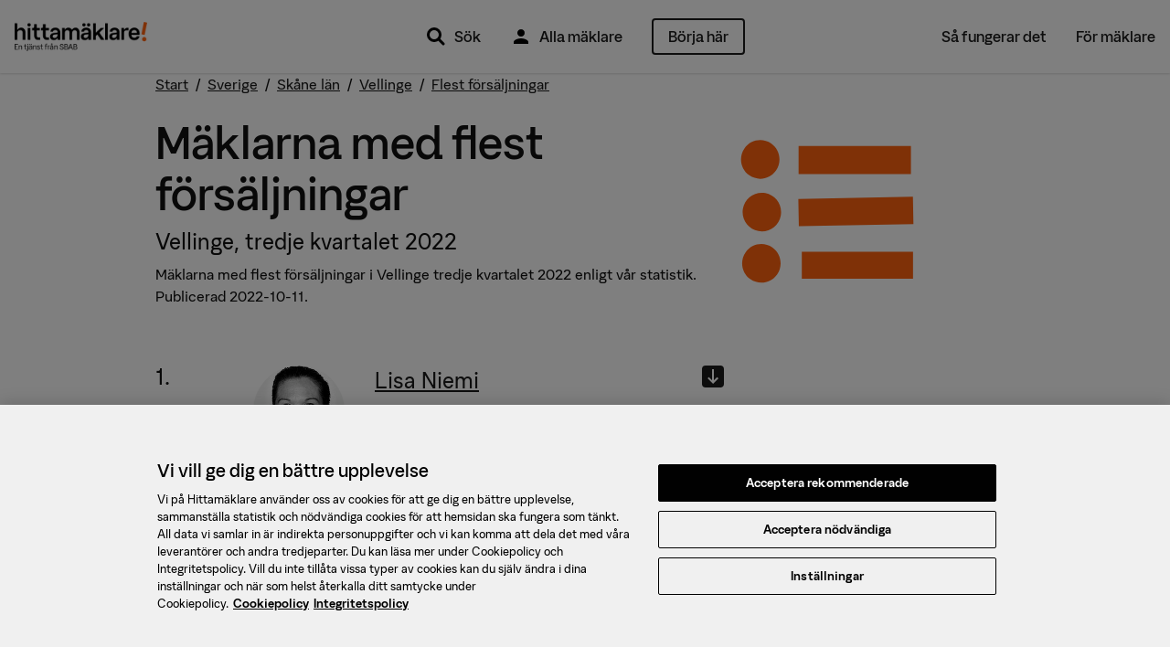

--- FILE ---
content_type: text/html; charset=utf-8
request_url: https://www.hittamaklare.se/topplista/flest-forsaljningar/vellinge/2022q3
body_size: 12048
content:
<!DOCTYPE html>
<html lang='sv-SE'>
<head prefix='og: http://ogp.me/ns# fb: http://ogp.me/ns/fb#'>
<script>var _rollbarConfig = {"accessToken":"47196842a1b24f3694169374b8813e3f","enabled":true,"captureUncaught":true,"captureUnhandledRejections":true,"hostWhiteList":["hittamaklare.se"],"payload":{"environment":"production","client":{"javascript":{"code_version":"missing-sourcemap_manifest-1762438049","source_map_enabled":true,"guess_uncaught_frames":true}}}};</script>
<script>!function(r){var e={};function o(n){if(e[n])return e[n].exports;var t=e[n]={i:n,l:!1,exports:{}};return r[n].call(t.exports,t,t.exports,o),t.l=!0,t.exports}o.m=r,o.c=e,o.d=function(r,e,n){o.o(r,e)||Object.defineProperty(r,e,{enumerable:!0,get:n})},o.r=function(r){"undefined"!=typeof Symbol&&Symbol.toStringTag&&Object.defineProperty(r,Symbol.toStringTag,{value:"Module"}),Object.defineProperty(r,"__esModule",{value:!0})},o.t=function(r,e){if(1&e&&(r=o(r)),8&e)return r;if(4&e&&"object"==typeof r&&r&&r.__esModule)return r;var n=Object.create(null);if(o.r(n),Object.defineProperty(n,"default",{enumerable:!0,value:r}),2&e&&"string"!=typeof r)for(var t in r)o.d(n,t,function(e){return r[e]}.bind(null,t));return n},o.n=function(r){var e=r&&r.__esModule?function(){return r.default}:function(){return r};return o.d(e,"a",e),e},o.o=function(r,e){return Object.prototype.hasOwnProperty.call(r,e)},o.p="",o(o.s=0)}([function(r,e,o){"use strict";var n=o(1),t=o(5);_rollbarConfig=_rollbarConfig||{},_rollbarConfig.rollbarJsUrl=_rollbarConfig.rollbarJsUrl||"https://cdn.rollbar.com/rollbarjs/refs/tags/v2.26.1/rollbar.min.js",_rollbarConfig.async=void 0===_rollbarConfig.async||_rollbarConfig.async;var a=n.setupShim(window,_rollbarConfig),l=t(_rollbarConfig);window.rollbar=n.Rollbar,a.loadFull(window,document,!_rollbarConfig.async,_rollbarConfig,l)},function(r,e,o){"use strict";var n=o(2),t=o(3);function a(r){return function(){try{return r.apply(this,arguments)}catch(r){try{console.error("[Rollbar]: Internal error",r)}catch(r){}}}}var l=0;function i(r,e){this.options=r,this._rollbarOldOnError=null;var o=l++;this.shimId=function(){return o},"undefined"!=typeof window&&window._rollbarShims&&(window._rollbarShims[o]={handler:e,messages:[]})}var s=o(4),d=function(r,e){return new i(r,e)},c=function(r){return new s(d,r)};function u(r){return a((function(){var e=this,o=Array.prototype.slice.call(arguments,0),n={shim:e,method:r,args:o,ts:new Date};window._rollbarShims[this.shimId()].messages.push(n)}))}i.prototype.loadFull=function(r,e,o,n,t){var l=!1,i=e.createElement("script"),s=e.getElementsByTagName("script")[0],d=s.parentNode;i.crossOrigin="",i.src=n.rollbarJsUrl,o||(i.async=!0),i.onload=i.onreadystatechange=a((function(){if(!(l||this.readyState&&"loaded"!==this.readyState&&"complete"!==this.readyState)){i.onload=i.onreadystatechange=null;try{d.removeChild(i)}catch(r){}l=!0,function(){var e;if(void 0===r._rollbarDidLoad){e=new Error("rollbar.js did not load");for(var o,n,a,l,i=0;o=r._rollbarShims[i++];)for(o=o.messages||[];n=o.shift();)for(a=n.args||[],i=0;i<a.length;++i)if("function"==typeof(l=a[i])){l(e);break}}"function"==typeof t&&t(e)}()}})),d.insertBefore(i,s)},i.prototype.wrap=function(r,e,o){try{var n;if(n="function"==typeof e?e:function(){return e||{}},"function"!=typeof r)return r;if(r._isWrap)return r;if(!r._rollbar_wrapped&&(r._rollbar_wrapped=function(){o&&"function"==typeof o&&o.apply(this,arguments);try{return r.apply(this,arguments)}catch(o){var e=o;throw e&&("string"==typeof e&&(e=new String(e)),e._rollbarContext=n()||{},e._rollbarContext._wrappedSource=r.toString(),window._rollbarWrappedError=e),e}},r._rollbar_wrapped._isWrap=!0,r.hasOwnProperty))for(var t in r)r.hasOwnProperty(t)&&(r._rollbar_wrapped[t]=r[t]);return r._rollbar_wrapped}catch(e){return r}};for(var p="log,debug,info,warn,warning,error,critical,global,configure,handleUncaughtException,handleAnonymousErrors,handleUnhandledRejection,captureEvent,captureDomContentLoaded,captureLoad".split(","),f=0;f<p.length;++f)i.prototype[p[f]]=u(p[f]);r.exports={setupShim:function(r,e){if(r){var o=e.globalAlias||"Rollbar";if("object"==typeof r[o])return r[o];r._rollbarShims={},r._rollbarWrappedError=null;var l=new c(e);return a((function(){e.captureUncaught&&(l._rollbarOldOnError=r.onerror,n.captureUncaughtExceptions(r,l,!0),e.wrapGlobalEventHandlers&&t(r,l,!0)),e.captureUnhandledRejections&&n.captureUnhandledRejections(r,l,!0);var a=e.autoInstrument;return!1!==e.enabled&&(void 0===a||!0===a||function(r){return!("object"!=typeof r||void 0!==r.page&&!r.page)}(a))&&r.addEventListener&&(r.addEventListener("load",l.captureLoad.bind(l)),r.addEventListener("DOMContentLoaded",l.captureDomContentLoaded.bind(l))),r[o]=l,l}))()}},Rollbar:c}},function(r,e,o){"use strict";function n(r,e,o,n){r._rollbarWrappedError&&(n[4]||(n[4]=r._rollbarWrappedError),n[5]||(n[5]=r._rollbarWrappedError._rollbarContext),r._rollbarWrappedError=null);var t=e.handleUncaughtException.apply(e,n);o&&o.apply(r,n),"anonymous"===t&&(e.anonymousErrorsPending+=1)}r.exports={captureUncaughtExceptions:function(r,e,o){if(r){var t;if("function"==typeof e._rollbarOldOnError)t=e._rollbarOldOnError;else if(r.onerror){for(t=r.onerror;t._rollbarOldOnError;)t=t._rollbarOldOnError;e._rollbarOldOnError=t}e.handleAnonymousErrors();var a=function(){var o=Array.prototype.slice.call(arguments,0);n(r,e,t,o)};o&&(a._rollbarOldOnError=t),r.onerror=a}},captureUnhandledRejections:function(r,e,o){if(r){"function"==typeof r._rollbarURH&&r._rollbarURH.belongsToShim&&r.removeEventListener("unhandledrejection",r._rollbarURH);var n=function(r){var o,n,t;try{o=r.reason}catch(r){o=void 0}try{n=r.promise}catch(r){n="[unhandledrejection] error getting `promise` from event"}try{t=r.detail,!o&&t&&(o=t.reason,n=t.promise)}catch(r){}o||(o="[unhandledrejection] error getting `reason` from event"),e&&e.handleUnhandledRejection&&e.handleUnhandledRejection(o,n)};n.belongsToShim=o,r._rollbarURH=n,r.addEventListener("unhandledrejection",n)}}}},function(r,e,o){"use strict";function n(r,e,o){if(e.hasOwnProperty&&e.hasOwnProperty("addEventListener")){for(var n=e.addEventListener;n._rollbarOldAdd&&n.belongsToShim;)n=n._rollbarOldAdd;var t=function(e,o,t){n.call(this,e,r.wrap(o),t)};t._rollbarOldAdd=n,t.belongsToShim=o,e.addEventListener=t;for(var a=e.removeEventListener;a._rollbarOldRemove&&a.belongsToShim;)a=a._rollbarOldRemove;var l=function(r,e,o){a.call(this,r,e&&e._rollbar_wrapped||e,o)};l._rollbarOldRemove=a,l.belongsToShim=o,e.removeEventListener=l}}r.exports=function(r,e,o){if(r){var t,a,l="EventTarget,Window,Node,ApplicationCache,AudioTrackList,ChannelMergerNode,CryptoOperation,EventSource,FileReader,HTMLUnknownElement,IDBDatabase,IDBRequest,IDBTransaction,KeyOperation,MediaController,MessagePort,ModalWindow,Notification,SVGElementInstance,Screen,TextTrack,TextTrackCue,TextTrackList,WebSocket,WebSocketWorker,Worker,XMLHttpRequest,XMLHttpRequestEventTarget,XMLHttpRequestUpload".split(",");for(t=0;t<l.length;++t)r[a=l[t]]&&r[a].prototype&&n(e,r[a].prototype,o)}}},function(r,e,o){"use strict";function n(r,e){this.impl=r(e,this),this.options=e,function(r){for(var e=function(r){return function(){var e=Array.prototype.slice.call(arguments,0);if(this.impl[r])return this.impl[r].apply(this.impl,e)}},o="log,debug,info,warn,warning,error,critical,global,configure,handleUncaughtException,handleAnonymousErrors,handleUnhandledRejection,_createItem,wrap,loadFull,shimId,captureEvent,captureDomContentLoaded,captureLoad".split(","),n=0;n<o.length;n++)r[o[n]]=e(o[n])}(n.prototype)}n.prototype._swapAndProcessMessages=function(r,e){var o,n,t;for(this.impl=r(this.options);o=e.shift();)n=o.method,t=o.args,this[n]&&"function"==typeof this[n]&&("captureDomContentLoaded"===n||"captureLoad"===n?this[n].apply(this,[t[0],o.ts]):this[n].apply(this,t));return this},r.exports=n},function(r,e,o){"use strict";r.exports=function(r){return function(e){if(!e&&!window._rollbarInitialized){for(var o,n,t=(r=r||{}).globalAlias||"Rollbar",a=window.rollbar,l=function(r){return new a(r)},i=0;o=window._rollbarShims[i++];)n||(n=o.handler),o.handler._swapAndProcessMessages(l,o.messages);window[t]=n,window._rollbarInitialized=!0}}}}]);</script>
<title>Topplista: Mäklarna med flest försäljningar i Vellinge tredje kvartalet 2022 enligt vår statistik &mdash; Hittamäklare</title>
<script charset='utf-8' data-domain-script='384c559f-d2b4-4a32-8c74-cf24782563c5' data-language='sv' src='https://cdn.cookielaw.org/scripttemplates/otSDKStub.js' type='text/javascript'></script>
<meta name="csrf-param" content="authenticity_token" />
<meta name="csrf-token" content="yl0M_QyRHX50ZSULPJGvkfa9d14lJgodK2FvKBU930AX2gg88gaXhC-vjIDtkUEHK6oG5FxQeOzKBMG5gVjfug" />
<meta content='text/html; charset=UTF-8' http-equiv='Content-Type'>
<meta content='text/javascript' http-equiv='Content-Script-Type'>
<meta content='text/css' http-equiv='Content-Style-Type'>
<meta content='yes' name='apple-mobile-web-app-capable'>
<meta content='default' name='apple-mobile-web-app-status-bar-style'>
<meta content='width=device-width,initial-scale=1.0' name='viewport'>
<meta content='telephone=no' name='format-detection'>
<meta content='IE=edge' name='X-UA-Compatible'>
<meta content='Se topplistan för mäklarna med flest försäljningar i Vellinge tredje kvartalet 2022 enligt vår statistik' name='description'>
  <meta property="fb:app_id" content="432314940122402" />
  <meta property="fb:admins" content="100000689007532,827145600,618626651,1280415073,1145707221" />
  <meta property="og:site_name" content="Hittamäklare" />
  <meta property="og:type" content="article" />
  <meta property="og:title" content="Topplista: Mäklarna med flest försäljningar i Vellinge tredje kvartalet 2022 enligt vår statistik" />
  <meta property="og:description" content="Se topplistan för mäklarna med flest försäljningar i Vellinge tredje kvartalet 2022 enligt vår statistik" />
  <meta property="og:url" content="https://www.hittamaklare.se/topplista/flest-forsaljningar/vellinge/2022q3" />


<link href='https://www.hittamaklare.se/favicon.ico' rel='shortcut icon'>
<link href='https://www.hittamaklare.se/assets/apple-touch-icon-af558876b5d7672508abc59761de6488a7a78e81a9cdb305c7d3e8d6959bcd39.png' rel='apple-touch-icon' sizes='180x180'>
<link href='https://www.hittamaklare.se/assets/apple-touch-icon-120x120-1aff03fcb039fd758b738be7231a513fb37a806c0ded6c9aadbc220eee0a20b0.png' rel='apple-touch-icon' sizes='120x120'>
<link href='https://www.hittamaklare.se/assets/android-chrome-256x256-2e39f3811c972a66cb79f0624d7de9304ebd2d73f4f96bf4362f7ba6f342e656.png' rel='icon' sizes='256x256' type='image/png'>
<link href='https://www.hittamaklare.se/assets/android-chrome-192x192-972828cc2fa293695b93b3edb58a2d1b1dfcb76c0c70924248bd2608027fad26.png' rel='icon' sizes='192x192' type='image/png'>
<link href='https://www.hittamaklare.se/assets/favicon-260x260-e38f4aa6fe59ed7b2977208c97a95fbb0070d1aca99a379fb70797c987b73061.png' rel='icon' sizes='260x260' type='image/png'>
<link href='https://www.hittamaklare.se/assets/favicon-96x96-89899c248adf2976f354e57981a08fa4479c20819ca31d0628369cca18fd0746.png' rel='icon' sizes='96x96' type='image/png'>
<link href='https://www.hittamaklare.se/assets/favicon-32x32-b5985947a6e6fb9160d4765ff89bf8048fe64c12a7cec3d4ce50fdcc377e6da3.png' rel='icon' sizes='32x32' type='image/png'>
<link href='https://www.hittamaklare.se/assets/favicon-16x16-1a8c29eb5be1a68a858bd786dee8ca2d332309ffa6cf1d32aaa2d1f62a122e4a.png' rel='icon' sizes='16x16' type='image/png'>
<link color='#2a79ff' href='https://www.hittamaklare.se/assets/safari-pinned-tab-a804d63d47ad7c30c0f6eb1f002e0c4f21f65d01e9549edbac95a9e36e396c3f.png' rel='mask-icon'>
<link content='#2a79ff' name='msapplication-TileColor'>
<link content='#2a79ff' name='theme-color'>
<link as='font' crossorigin='true' href='https://www.hittamaklare.se/assets/packs/fonts/53de18b88386b04b71f7.woff2' rel='preload' type='font/woff2'>
<link as='font' crossorigin='true' href='https://www.hittamaklare.se/assets/packs/fonts/569c240394fdc7ed8da1.woff2' rel='preload' type='font/woff2'>
<link as='font' crossorigin='true' href='https://www.hittamaklare.se/assets/packs/fonts/10347c4f81e1330122bd.woff2' rel='preload' type='font/woff2'>
<link as='font' crossorigin='true' href='https://www.hittamaklare.se/assets/packs/fonts/13344680523903504cca.woff2' rel='preload' type='font/woff2'>
<link rel="stylesheet" href="https://www.hittamaklare.se/assets/packs/72-90e762910e8c4e25c070.css" media="all" />
<script type='application/ld+json'>
[{"@context":"http://schema.org","@type":"RealEstateAgent","name":"Lisa Niemi","url":"https://www.hittamaklare.se/lisa.niemi","image":"https://hm.bcdn.se/rails/active_storage/representations/proxy/eyJfcmFpbHMiOnsiZGF0YSI6NTY5NiwicHVyIjoiYmxvYl9pZCJ9fQ==--40dbbf891598ded565b87a00f4e6dd703f436343/[base64]/lisa-niemi-1550918622-rszww200-80.jpg","telephone":"070-164 19 11","email":"lisa.niemi@bjurfors.se","address":{"@type":"PostalAddress","streetAddress":"Falsterbovägen 50","postalCode":"23551","addressLocality":"Höllviken","addressCountry":"SE"},"geo":{"@type":"GeoCoordinates","latitude":"55.4202421","longitude":"12.9551011"},"aggregateRating":{"@context":"http://schema.org","@type":"AggregateRating","ratingValue":4.9,"bestRating":5,"worstRating":1,"ratingCount":77}},{"@context":"http://schema.org","@type":"RealEstateAgent","name":"Caroline Malm","url":"https://www.hittamaklare.se/caroline.malm","image":"https://hm.bcdn.se/rails/active_storage/representations/proxy/eyJfcmFpbHMiOnsiZGF0YSI6MTgzNTgsInB1ciI6ImJsb2JfaWQifX0=--f54c8755b640ec0d6e7ae1333236f0014a50989f/eyJfcmFpbHMiOnsiZGF0YSI6eyJmb3JtYXQiOiJqcGVnIiwiY3JvcCI6WzAsMCwxODcxLDE4NzFdLCJyZXNpemVfdG9fZmlsbCI6WzE4MCwxODBdLCJzYXZlciI6eyJxdWFsaXR5Ijo4NX19LCJwdXIiOiJ2YXJpYXRpb24ifX0=--0adc2390ce6d202c6ace7d9440102e192901d36b/caroline%20profil.jpeg","telephone":"0703-302836","email":"caroline@malmpersson.se","address":{"@type":"PostalAddress","streetAddress":"Västerbrogatan 12","postalCode":"23536","addressLocality":"Vellinge","addressCountry":"SE"},"geo":{"@type":"GeoCoordinates","latitude":"55.4702718","longitude":"13.0136295"},"aggregateRating":{"@context":"http://schema.org","@type":"AggregateRating","ratingValue":4.9,"bestRating":5,"worstRating":1,"ratingCount":275}},{"@context":"http://schema.org","@type":"RealEstateAgent","name":"Julia Jörgensen Kristensson","url":"https://www.hittamaklare.se/julia.jorgensen.kristensson"},{"@context":"http://schema.org","@type":"RealEstateAgent","name":"Johan Dahlgren","url":"https://www.hittamaklare.se/johan.dahlgren","image":"https://hm.bcdn.se/rails/active_storage/representations/proxy/eyJfcmFpbHMiOnsiZGF0YSI6OTAzMDgsInB1ciI6ImJsb2JfaWQifX0=--54f9601d82161d169b0524317bab56d6bce01b82/eyJfcmFpbHMiOnsiZGF0YSI6eyJmb3JtYXQiOiJqcGciLCJjcm9wIjpbMCwwLDE4NzIsMTg3Ml0sInJlc2l6ZV90b19maWxsIjpbMTgwLDE4MF0sInNhdmVyIjp7InF1YWxpdHkiOjg1fX0sInB1ciI6InZhcmlhdGlvbiJ9fQ==--93d7dcd832873aacf4b9c98191404c0ac989b628/MED076424E17ABF461BA6DFF5A604272174.jpg","telephone":"0704-22 90 41","email":"johan.dahlgren@croisette.se","address":{"@type":"PostalAddress","streetAddress":"Falsterbovägen 48A","postalCode":"23651","addressLocality":"Höllviken","addressCountry":"SE"},"geo":{"@type":"GeoCoordinates","latitude":"55.4203961","longitude":"12.9557312"},"aggregateRating":{"@context":"http://schema.org","@type":"AggregateRating","ratingValue":4.9,"bestRating":5,"worstRating":1,"ratingCount":894}},{"@context":"http://schema.org","@type":"RealEstateAgent","name":"Peter Bergström","url":"https://www.hittamaklare.se/peter.bergstrom","image":"https://hm.bcdn.se/rails/active_storage/representations/proxy/eyJfcmFpbHMiOnsiZGF0YSI6MTUzOCwicHVyIjoiYmxvYl9pZCJ9fQ==--2daf66e2bd4bf2da2a0a5021e20cc05c441b1756/[base64]/Peter_Bergstr_m_sv.jpg","telephone":"0701-64 19 29","email":"peter.bergstrom@bjurfors.se","address":{"@type":"PostalAddress","streetAddress":"Falsterbovägen 50","postalCode":"23551","addressLocality":"Höllviken","addressCountry":"SE"},"geo":{"@type":"GeoCoordinates","latitude":"55.4202421","longitude":"12.9551011"},"aggregateRating":{"@context":"http://schema.org","@type":"AggregateRating","ratingValue":4.6,"bestRating":5,"worstRating":1,"ratingCount":56}}]
</script>
<link href='https://www.hittamaklare.se/topplista/flest-forsaljningar/vellinge' rel='canonical'>

<script type='text/javascript'>
window.experiments = {}
</script>
</head>
<body class='toplists show new-quicksearch'>
<script>
  // Waits for something to load. Retries up to `attemptsRemaining` times, with a timeout of `timeout` between each retry.
  // @param {function} testFn - Function to test if the criteria we are waiting for is met.
  // @param {function} callbackFn - Function that will be called when either the testFn returns truthy or number of attempts reaches zero.
  // @param {number} attemptsRemaining - Number of attempts before giving up. Passing `-1` will make it retry indefinitely
  // @param {number} [timeout=50] - Milliseconds between each retry. Defaults to 50 ms.
  function waitFor(testFn, callbackFn, attemptsRemaining, timeout) {
    if(typeof timeout === "undefined") {
      timeout = 50;
    }
    if(testFn()) {
      callbackFn(true);
    } else if(attemptsRemaining > 0) {
      setTimeout(function() { waitFor(testFn, callbackFn, attemptsRemaining - 1, timeout) }, timeout);
    } else if(attemptsRemaining === -1) {
      setTimeout(function() { waitFor(testFn, callbackFn, -1, timeout) }, timeout);
    } else {
      callbackFn(false);
    }
  }
  
  function waitForJQuery(cb) {
    waitFor(
      function() { return typeof $ != 'undefined'; },
      function() { cb(); },
      -1,
    );
  }
</script>
<script>
  window.dataLayer = window.dataLayer || [];
  function gtag(){
    dataLayer.push(arguments);
  }
  dataLayer.push({"intercom.app_id":"gqrvrudk"});
dataLayer.push({"dmp.areaIds":[77104,64,114]});
dataLayer.push({"request.originalUrl":"https://www.hittamaklare.se/topplista/flest-forsaljningar/vellinge/2022q3"});
dataLayer.push({"visitorType":null});

  
  gtag('consent', 'default', {
    'ad_personalization': 'denied',
    'ad_storage': 'denied',
    'ad_user_data': 'denied',
    'analytics_storage': 'denied',
    'functionality_storage': 'denied',
    'personalization_storage': 'denied',
    'security_storage': 'denied',
    'wait_for_update': 500,
  });
</script>
<script>
  (function(window, document, dataLayerName, id) {
  window[dataLayerName]=window[dataLayerName]||[],window[dataLayerName].push({start:(new Date).getTime(),event:"stg.start"});var scripts=document.getElementsByTagName('script')[0],tags=document.createElement('script');
  function stgCreateCookie(a,b,c){var d="";if(c){var e=new Date;e.setTime(e.getTime()+24*c*60*60*1e3),d="; expires="+e.toUTCString()}document.cookie=a+"="+b+d+"; path=/"}
  var isStgDebug=(window.location.href.match("stg_debug")||document.cookie.match("stg_debug"))&&!window.location.href.match("stg_disable_debug");stgCreateCookie("stg_debug",isStgDebug?1:"",isStgDebug?14:-1);
  var qP=[];dataLayerName!=="dataLayer"&&qP.push("data_layer_name="+dataLayerName),isStgDebug&&qP.push("stg_debug");var qPString=qP.length>0?("?"+qP.join("&")):"";
  tags.async=!0,tags.src="https://booli.containers.piwik.pro/"+id+".js"+qPString,scripts.parentNode.insertBefore(tags,scripts);
  !function(a,n,i){a[n]=a[n]||{};for(var c=0;c<i.length;c++)!function(i){a[n][i]=a[n][i]||{},a[n][i].api=a[n][i].api||function(){var a=[].slice.call(arguments,0);"string"==typeof a[0]&&window[dataLayerName].push({event:n+"."+i+":"+a[0],parameters:[].slice.call(arguments,1)})}}(i[c])}(window,"ppms",["tm","cm"]);
  })(window, document, 'dataLayer', "dfd103a9-a0e7-4213-bba9-c166a20a4f0f");
</script>


<header class='navigation'>
<div class='main-navigation'>
<div class='main-navigation__logo'>
<a href="/"><img alt="Hittamäklare start" src="https://www.hittamaklare.se/assets/logo/logo-03d757d45dcdc4da535efd2a2a603ef25c88f0c205866e0cfd79419775c4f6ef.png" /></a>
</div>
<div class='main-navigation__quicksearch'>
<div id='QuickSearch'></div>
</div>
<div class='main-navigation__primary'>
<nav>
<ul>
<li class='pr'>
<a href="#"><img src="https://www.hittamaklare.se/assets/icons/ic_search_24px-5df0e25f1378bba2a84e32473bc2ac45288b76ce15e997317b6524da148ee46b.svg" width="24" height="24" />
Sök
<div class='quicksearch-trigger-portal'></div>
</a></li>
<li>
<a href="/maklare"><img src="https://www.hittamaklare.se/assets/icons/ic_user_24px-9ca8cb6423ffb7e3f31c786e3ad658965229161e7a9028800010835f21f6c4ac.svg" width="24" height="24" />
Alla mäklare
</a></li>
<li>
<a style="height:auto;" data-category="Registrations" data-label="Top right button" class="ui-button--primary--ghost ui-button--medium ui-button--rounded event" href="/registrera">Börja här
</a></li>
</ul>
</nav>
</div>
<div class='main-navigation__secondary'>
<nav>
<ul>
<li><a href="/sa-fungerar-det">Så fungerar det</a></li>
<li><a href="/for-maklare">För mäklare</a></li>
</ul>
</nav>
</div>
<div class='main-navigation__mobile'>
<ul>
<li>
<a class="pr" href="#"><img src="https://www.hittamaklare.se/assets/icons/ic_search_24px-5df0e25f1378bba2a84e32473bc2ac45288b76ce15e997317b6524da148ee46b.svg" width="24" height="24" />
Sök
<div class='quicksearch-trigger-portal'></div>
</a></li>
</ul>
<div class='main-navigation__toggle'>
<button class='js__toggle-navigation close-button' id='js__navigation'>
<span class='close-button__lines'>
<span class='close-button__base-line'></span>
</span>
</button>
</div>
</div>
</div>
<div class='sticky-cta-wrapper'>
<div class='sticky'>
<div class="bui__container"><div class="bui__row"><div class="bui__cell bui__col-0 bui__col-s-4"><p>Kom igång med din försäljning!</p>
</div><div class="bui__cell bui__col-12 bui__col-s-8"><div class="bui__row"><div class="bui__cell bui__col-8 bui__col-m-9"><p>Vi matchar dig med de bästa mäklarna</p>
</div><div class="bui__cell bui__col-4 bui__col-m-3"><a class="ui-button--primary ui-button--small ui-button--rounded event" data-category="Registrations" data-label="Sticky button top" data-action="click" href="/registrera">Börja här</a>
</div></div></div></div></div></div>
</div>
</header>

<section class='page'>
<div id='new-header-spacing'></div>
<div id='QuickSearchPortal'></div>

<svg enable-background='new 0 0 0 0' height='0' style='position:absolute;display:inline-block;width:0px;height:0px;' version='1.1' viewBox='0 0 0 0' width='0' x='0' xml:space='preserve' xmlns='http://www.w3.org/2000/svg' xmlns:xlink='http://www.w3.org/1999/xlink' y='0'>
<defs>
<linearGradient id='fill--0-10'>
<stop offset='100%' stop-color='transparent' stop-opacity='0'></stop>
</linearGradient>
<linearGradient id='fill--1-10'>
<stop offset='0%' stop-color='#FDAC1B'></stop>
<stop offset='10%' stop-color='#FDAC1B'></stop>
<stop offset='10%' stop-color='white' stop-opacity='1'></stop>
<stop offset='100%' stop-color='white' stop-opacity='1'></stop>
</linearGradient>
<linearGradient id='fill--2-10'>
<stop offset='0%' stop-color='#FDAC1B'></stop>
<stop offset='20%' stop-color='#FDAC1B'></stop>
<stop offset='20%' stop-color='white' stop-opacity='1'></stop>
<stop offset='100%' stop-color='white' stop-opacity='1'></stop>
</linearGradient>
<linearGradient id='fill--3-10'>
<stop offset='0%' stop-color='#FDAC1B'></stop>
<stop offset='30%' stop-color='#FDAC1B'></stop>
<stop offset='30%' stop-color='white' stop-opacity='1'></stop>
<stop offset='100%' stop-color='white' stop-opacity='1'></stop>
</linearGradient>
<linearGradient id='fill--4-10'>
<stop offset='0%' stop-color='#FDAC1B'></stop>
<stop offset='40%' stop-color='#FDAC1B'></stop>
<stop offset='40%' stop-color='white' stop-opacity='1'></stop>
<stop offset='100%' stop-color='white' stop-opacity='1'></stop>
</linearGradient>
<linearGradient id='fill--5-10'>
<stop offset='0%' stop-color='#FDAC1B'></stop>
<stop offset='50%' stop-color='#FDAC1B'></stop>
<stop offset='50%' stop-color='white' stop-opacity='1'></stop>
<stop offset='100%' stop-color='white' stop-opacity='1'></stop>
</linearGradient>
<linearGradient id='fill--6-10'>
<stop offset='0%' stop-color='#FDAC1B'></stop>
<stop offset='60%' stop-color='#FDAC1B'></stop>
<stop offset='60%' stop-color='white' stop-opacity='1'></stop>
<stop offset='100%' stop-color='white' stop-opacity='1'></stop>
</linearGradient>
<linearGradient id='fill--7-10'>
<stop offset='0%' stop-color='#FDAC1B'></stop>
<stop offset='70%' stop-color='#FDAC1B'></stop>
<stop offset='70%' stop-color='white' stop-opacity='1'></stop>
<stop offset='100%' stop-color='white' stop-opacity='1'></stop>
</linearGradient>
<linearGradient id='fill--8-10'>
<stop offset='0%' stop-color='#FDAC1B'></stop>
<stop offset='80%' stop-color='#FDAC1B'></stop>
<stop offset='80%' stop-color='white' stop-opacity='1'></stop>
<stop offset='100%' stop-color='white' stop-opacity='1'></stop>
</linearGradient>
<linearGradient id='fill--9-10'>
<stop offset='0%' stop-color='#FDAC1B'></stop>
<stop offset='90%' stop-color='#FDAC1B'></stop>
<stop offset='90%' stop-color='white' stop-opacity='1'></stop>
<stop offset='100%' stop-color='white' stop-opacity='1'></stop>
</linearGradient>
<linearGradient id='fill--10-10'>
<stop offset='0%' stop-color='#FDAC1B'></stop>
<stop offset='100%' stop-color='#FDAC1B'></stop>
<stop offset='100%' stop-color='white' stop-opacity='1'></stop>
<stop offset='100%' stop-color='white' stop-opacity='1'></stop>
</linearGradient>
</defs>
<symbol id='star-rating' viewBox='0 0 100 100'>
<path d='M45,73.4452941 L26.6082353,83.5570588 C21.4729412,86.3894118 18.0847059,83.9805882 19.0270588,78.21 L22.6005882,56.4141176 L7.58647059,41.1141176 C3.51,36.9423529 4.88647059,32.8552941 10.6729412,31.9711765 L31.1505882,28.8476471 L40.4735294,9.12176471 C42.9723529,3.81176471 47.0382353,3.83823529 49.5264706,9.12176471 L58.8441176,28.8688235 L79.3323529,31.9764706 C85.1135294,32.85 86.5005882,36.9370588 82.4029412,41.1088235 L67.4047059,56.4088235 L70.9729412,78.2047059 C71.9258824,83.9911765 68.5482353,86.4 63.3917647,83.5623529 L45,73.4505882 L45,73.4452941 Z' style='stroke:stroke;stroke-width:5'></path>
</symbol>
</svg>

<div class='hm_navbar' id='hm-navbar'>
<nav role='navigation'>
<div class='hm_navbar__menu hm_navbar__menu--height-auto'>
<div class="bui__container"><div class="bui__row pt-2 pb-2"><div class="bui__cell bui__col-m-0 bui__col-l-2"><div class='hm_navbar__avatar'>
<div class="bui__cell bui__col-s-12 bui__col-m-0"><ul><li class="header__menu-anchor header__menu-anchor--btn event" data-category="Registrations" data-label="Top right button" id="item"><a href="/registrera">Börja här</a></li><li class="mr-2 ui-button--primary--ghost ui-button--medium ui-button--adaptive-width event header__btn" data-category="Registrations" data-label="Top right button" id="item"><a href="/registrera">Börja här</a></li><li class="header__menu-anchor" id="item"><a href="/maklare">Alla mäklare</a></li><li class="header__menu-anchor" id="item"><a href="/sa-fungerar-det">Så fungerar det</a></li><li class="header__menu-anchor" id="item"><a href="/for-maklare">För mäklare</a></li></ul>
</div></div>
</div><div class="bui__cell bui__col-m-12 bui__col-l-10"><div class='hm_navbar__menu__sub'>
</div>
</div></div></div></div>
</nav>
</div>



<div class='background--white'>
<div class="bui__container"><div class="bui__row"><div class="bui__cell"><div class='mb-3' itemscope itemtype='http://schema.org/BreadcrumbList'>
<span itemprop='itemListElement' itemscope itemtype='http://schema.org/ListItem'>
<a itemprop="item" href="/"><span itemprop="name">Start</span></a>
<meta content='1' itemprop='position'>
</span>
<span itemprop='itemListElement' itemscope itemtype='http://schema.org/ListItem'>
&nbsp;/&nbsp;
<a itemprop="item" href="/maklare"><span itemprop="name">Sverige</span></a>
<meta content='2' itemprop='position'>
</span>
<span itemprop='itemListElement' itemscope itemtype='http://schema.org/ListItem'>
&nbsp;/&nbsp;
<a itemprop="item" href="/maklare/skane-lan"><span itemprop="name">Skåne län</span></a>
<meta content='3' itemprop='position'>
</span>
<span itemprop='itemListElement' itemscope itemtype='http://schema.org/ListItem'>
&nbsp;/&nbsp;
<a itemprop="item" href="/maklare/vellinge"><span itemprop="name">Vellinge</span></a>
<meta content='4' itemprop='position'>
</span>
<span itemprop='itemListElement' itemscope itemtype='http://schema.org/ListItem'>
&nbsp;/&nbsp;
<a itemprop="item" href="/topplista/flest-forsaljningar/vellinge/2022q3"><span itemprop="name">Flest försäljningar</span></a>
<meta content='5' itemprop='position'>
</span>
</div>

</div></div><div class="bui__row pb-6 pb-sm-8"><div class="bui__cell bui__col-12 bui__col-s-8 break-word"><h1>Mäklarna med flest försäljningar</h1>
<h3>Vellinge, tredje kvartalet 2022</h3>
Mäklarna med flest försäljningar i Vellinge tredje kvartalet 2022 enligt vår statistik. Publicerad 2022-10-11.
</div><div class="bui__cell bui__col-0 bui__col-s-4"><img class="toplist__list-icon" src="https://www.hittamaklare.se/assets/icons/list-b4b826d39935ab55baf3424a5f765aa8ad6881374385f4d3b8a08fd6223f8d4e.svg" />
</div></div><div class="bui__row"><div class="bui__cell bui__col-s-8 mb-4 mb-sm-6"><div class="bui__row toplist__row mb-3"><div class="bui__cell bui__col-1 bui__col-s-2 toplist__rank">1.
</div><div class="bui__cell bui__col-11 bui__col-s-10 toplist__person_entry pb-3"><div class="bui__row"><div class="bui__cell bui__col-4 bui__col-s-3"><a href='https://www.hittamaklare.se/lisa.niemi'>
<div class='avatar__container'>
<div class='avatar avatar--2x-large'>
<img alt="Profilbild för Lisa Niemi" loading="lazy" src="https://hm.bcdn.se/rails/active_storage/representations/proxy/eyJfcmFpbHMiOnsiZGF0YSI6NTY5NiwicHVyIjoiYmxvYl9pZCJ9fQ==--40dbbf891598ded565b87a00f4e6dd703f436343/[base64]/lisa-niemi-1550918622-rszww200-80.jpg" />
</div>
</div>

</a>
</div><div class="bui__cell bui__col-7 bui__col-s-8"><div class="bui__row"><div class="bui__cell mb-1"><a class='h3' href='https://www.hittamaklare.se/lisa.niemi'>Lisa Niemi</a>
</div><div class="bui__cell mb-1">Bjurfors
</div><div class="bui__cell mb-1"><img class="toplist__trophy-icon" src="https://www.hittamaklare.se/assets/icons/ic_trophy-2747cc316e16a6fb1ea3c15793658dc307695010cdaee144942afd9810a9d279.svg" />
<b>11 st försäljningar</b>
</div></div></div><div class="bui__cell bui__col-1"><a class="toplist__download js-link event" target="_blank" rel="nofollow" data-href="/topplista/dela/flest-forsaljningar/vellinge/2022q3" data-action="download" data-category="toplist_winner" data-label="agent" href="#"><img src="https://www.hittamaklare.se/assets/icons/arrow_down_white-573b48d78f75b486027221d0f482a66cd5031e88a63f731a7a6b2270c368fa6c.svg" />
</a></div></div></div></div>
<div class="bui__row toplist__row mb-3"><div class="bui__cell bui__col-1 bui__col-s-2 toplist__rank">2.
</div><div class="bui__cell bui__col-11 bui__col-s-10 toplist__person_entry pb-3"><div class="bui__row"><div class="bui__cell bui__col-4 bui__col-s-3"><a href='https://www.hittamaklare.se/caroline.malm'>
<div class='avatar__container'>
<div class='avatar avatar--2x-large'>
<img alt="Profilbild för Caroline Malm" loading="lazy" src="https://hm.bcdn.se/rails/active_storage/representations/proxy/eyJfcmFpbHMiOnsiZGF0YSI6MTgzNTgsInB1ciI6ImJsb2JfaWQifX0=--f54c8755b640ec0d6e7ae1333236f0014a50989f/eyJfcmFpbHMiOnsiZGF0YSI6eyJmb3JtYXQiOiJqcGVnIiwiY3JvcCI6WzAsMCwxODcxLDE4NzFdLCJyZXNpemVfdG9fZmlsbCI6WzE4MCwxODBdLCJzYXZlciI6eyJxdWFsaXR5Ijo4NX19LCJwdXIiOiJ2YXJpYXRpb24ifX0=--0adc2390ce6d202c6ace7d9440102e192901d36b/caroline%20profil.jpeg" />
</div>
</div>

</a>
</div><div class="bui__cell bui__col-7 bui__col-s-8"><div class="bui__row"><div class="bui__cell mb-1"><a class='h3' href='https://www.hittamaklare.se/caroline.malm'>Caroline Malm</a>
</div><div class="bui__cell mb-1">Malm Persson Fastighetsbyrå
</div><div class="bui__cell mb-1"><b>10 st försäljningar</b>
</div></div></div></div></div></div>
<div class="bui__row toplist__row mb-3"><div class="bui__cell bui__col-1 bui__col-s-2 toplist__rank">3.
</div><div class="bui__cell bui__col-11 bui__col-s-10 toplist__person_entry pb-3"><div class="bui__row"><div class="bui__cell bui__col-4 bui__col-s-3"><a href='https://www.hittamaklare.se/julia.jorgensen.kristensson'>
<div class='avatar__container'>
<div class='avatar avatar--2x-large'>
<img alt="Profilbild för Julia Jörgensen Kristensson" loading="lazy" src="https://hm.bcdn.se/rails/active_storage/representations/proxy/eyJfcmFpbHMiOnsiZGF0YSI6MTI3NjksInB1ciI6ImJsb2JfaWQifX0=--e5967cf9a94579df40aa40c9d843e89755f0e8c8/eyJfcmFpbHMiOnsiZGF0YSI6eyJmb3JtYXQiOiJqcGciLCJjcm9wIjpbMCwwLDIwMDAsMjAwMF0sInJlc2l6ZV90b19maWxsIjpbMTgwLDE4MF0sInNhdmVyIjp7InF1YWxpdHkiOjg1fX0sInB1ciI6InZhcmlhdGlvbiJ9fQ==--7d488b26c6ebc53f3e7920bc0b0d523e114b157c/juliaflyer.jpg" />
</div>
</div>

</a>
</div><div class="bui__cell bui__col-7 bui__col-s-8"><div class="bui__row"><div class="bui__cell mb-1"><a class='h3' href='https://www.hittamaklare.se/julia.jorgensen.kristensson'>Julia Jörgensen Kristensson</a>
</div><div class="bui__cell mb-1"></div><div class="bui__cell mb-1"><b>6 st försäljningar</b>
</div></div></div></div></div></div>
<div class="bui__row toplist__row mb-3"><div class="bui__cell bui__col-1 bui__col-s-2 toplist__rank">4.
</div><div class="bui__cell bui__col-11 bui__col-s-10 toplist__person_entry pb-3"><div class="bui__row"><div class="bui__cell bui__col-4 bui__col-s-3"><a href='https://www.hittamaklare.se/johan.dahlgren'>
<div class='avatar__container'>
<div class='avatar avatar--2x-large'>
<img alt="Profilbild för Johan Dahlgren" loading="lazy" src="https://hm.bcdn.se/rails/active_storage/representations/proxy/eyJfcmFpbHMiOnsiZGF0YSI6OTAzMDgsInB1ciI6ImJsb2JfaWQifX0=--54f9601d82161d169b0524317bab56d6bce01b82/eyJfcmFpbHMiOnsiZGF0YSI6eyJmb3JtYXQiOiJqcGciLCJjcm9wIjpbMCwwLDE4NzIsMTg3Ml0sInJlc2l6ZV90b19maWxsIjpbMTgwLDE4MF0sInNhdmVyIjp7InF1YWxpdHkiOjg1fX0sInB1ciI6InZhcmlhdGlvbiJ9fQ==--93d7dcd832873aacf4b9c98191404c0ac989b628/MED076424E17ABF461BA6DFF5A604272174.jpg" />
</div>
</div>

</a>
</div><div class="bui__cell bui__col-7 bui__col-s-8"><div class="bui__row"><div class="bui__cell mb-1"><a class='h3' href='https://www.hittamaklare.se/johan.dahlgren'>Johan Dahlgren</a>
</div><div class="bui__cell mb-1">Croisette
</div><div class="bui__cell mb-1"><b>5 st försäljningar</b>
</div></div></div></div></div></div>
<div class="bui__row toplist__row mb-3"><div class="bui__cell bui__col-1 bui__col-s-2 toplist__rank">5.
</div><div class="bui__cell bui__col-11 bui__col-s-10 toplist__person_entry pb-3"><div class="bui__row"><div class="bui__cell bui__col-4 bui__col-s-3"><a href='https://www.hittamaklare.se/peter.bergstrom'>
<div class='avatar__container'>
<div class='avatar avatar--2x-large'>
<img alt="Profilbild för Peter Bergström" loading="lazy" src="https://hm.bcdn.se/rails/active_storage/representations/proxy/eyJfcmFpbHMiOnsiZGF0YSI6MTUzOCwicHVyIjoiYmxvYl9pZCJ9fQ==--2daf66e2bd4bf2da2a0a5021e20cc05c441b1756/[base64]/Peter_Bergstr_m_sv.jpg" />
</div>
</div>

</a>
</div><div class="bui__cell bui__col-7 bui__col-s-8"><div class="bui__row"><div class="bui__cell mb-1"><a class='h3' href='https://www.hittamaklare.se/peter.bergstrom'>Peter Bergström</a>
</div><div class="bui__cell mb-1">Bjurfors
</div><div class="bui__cell mb-1"><b>4 st försäljningar</b>
</div></div></div></div></div></div>
</div><div class="bui__cell mb-6 mb-sm-8"><div class="bui__row background--banana"><div class="bui__cell toplist__related-toplists pt-5 pt-sm-8 pb-5 pb-sm-8"><div class='h2'>Relaterade topplistor</div>
<ul>
<li><a href="/topplista/flest-rekommendationer/vellinge/2022q3">Flest rekommendationer</a></li>
<li><a href="/topplista/flest-rekommendationer-per-maklare/vellinge/2022q3">Flest rekommendationer per mäklare</a></li>
<li><a href="/topplista/flest-forsaljningar/vellinge/2022q3">Flest försäljningar</a></li>
<li><a href="/topplista/flest-forsaljningar-per-maklare/vellinge/2022q3">Flest försäljningar per mäklare</a></li>
<li><a href="/topplista/hogst-forsaljningsvarde/vellinge/2022q3">Högst försäljningsvärde</a></li>
</ul>
</div></div></div><div class="bui__cell mb-6 mb-sm-8">Statistiken baseras på data från Booli och Hittamäklare. Underlaget till topplistor för försäljningar baseras på
inrapporterade och verifierade slutpriser från mäklare eller av Booli inhämtade och verifierade slutpriser under perioden.
Underlaget till topplistor för rekommendationer baseras på det antal publicerade omdömen där säljaren valt att rekommendera mäklaren.
Topplistorna har genererats på angivet datum och visar placering baserat på vår statistik vid denna tidpunkt.
För att statistiken ska finnas med i underlaget för topplistan behöver den inkommit till oss innan topplistan genereras.
Uppgifter kan uppdateras efter detta men det förändrar inte publicerade topplistor.
</div></div></div></div>


</section>

<footer>
<div class='footer'>
<div class='bui__section bui__section--peach'>
<div class="bui__container"><div class="bui__row pt-5 pt-sm-8 pb-5 pb-sm-8"><div class="bui__cell bui__col-m-4 pb-3">
<h2>Kom igång med din försäljning!</h2>

</div><div class="bui__cell bui__col-m-8"><form action='/registrera' id='footer_cta_form' method='get'>
<div class="bui__row mt-3"><div class="bui__cell bui__col-s-12 bui__col-m-8"><input autocomplete='off' class='form__field__input form__field__input--registration-from-cta mb-2' name='locatedAddress' placeholder='Adress till bostaden du vill sälja' type='text'>
</div><div class="bui__cell bui__col-s-12 bui__col-m-4"><button class='ui-button--primary event' data-category='Registrations' data-label='Footer button' type='submit'>Hitta mäklare</button>
</div></div></form>

</div></div></div></div>

<div class="bui__container"><div class="bui__row pt-7 pt-sm-8 pb-8 mt-0 mt-sm-8"><div class="bui__cell bui__col-6 bui__col-s-4"><div class="bui__row"><div class="bui__cell"><img alt="Hittamäklare logo" class="footer__hands" src="https://www.hittamaklare.se/assets/backgrounds/hand-with-keys-ed6e1cf39649a690517999fc510538522f34b89cfcdc950a616318177c8afdce.svg" />
</div></div><div class="bui__row logo_wrapper_small"><div class="bui__cell"><img alt="Hittamäklare logo" class="footer__logo" src="https://www.hittamaklare.se/assets/logo/logo-badf20bf40390f776c83ad8096bc2948235c1ef7486ac3ae2689e9fc1478f2e9.svg" />
</div><div class="bui__cell pt-4"><a target="blank" href="https://www.instagram.com/hittamaklare"><img alt="instagram" class="mr-2" src="https://www.hittamaklare.se/assets/icons/instagram-with-circle-dd13061a4908f0759a401e21230458bdf0f9c3b85e8c62260e03eed9f85d1dc6.svg" /></a>
<a target="blank" href="https://www.facebook.com/hittamaklare"><img alt="instagram" src="https://www.hittamaklare.se/assets/icons/facebook-with-circle-133a9f94f37f2972e21845e765241fc2438881c6a30abbc25f85110937427a1a.svg" /></a>
</div><div class="bui__cell pt-4"><div class="bui__row"><div class="bui__cell bui__col-s-10"><p class='pop'>Hittamäklare är en mäklarguide och jämförelsetjänst av mäklare, framtagen av <a target="blank" rel="nofollow" href="https://www.booli.se">Booli</a> och <a target="blank" rel="nofollow" href="https://www.sbab.se">SBAB</a>.</p>
</div><div class="bui__cell bui__col-s-10"><b>Ansvarig för sidans innehåll:</b>
Sebastian Wickert © 2025 Booli Search Technologies AB
</div></div></div></div></div><div class="bui__cell bui__col-6 bui__col-s-8"><div class="bui__row"><div class="bui__cell bui__col-s-6 bui__col-m-3"><div class='section_header'>För säljare</div>
<ul>
<li><a href="/maklare/stockholm">Mäklare i Stockholm</a></li>
<li><a href="/maklare/goteborg">Mäklare i Göteborg</a></li>
<li><a href="/maklare/malmo">Mäklare i Malmö</a></li>
<li><a href="/maklarbyraer">Alla mäklarbyråer</a></li>
<li><a href="/maklare">Alla mäklare</a></li>
<li><a href="/p/saljarguiden">Säljarguiden</a></li>
<li><a href="/maklararvoden">Mäklararvoden</a></li>
</ul>
</div><div class="bui__cell bui__col-s-6 bui__col-m-3 pt-3 pt-sm-0"><div class='section_header'>För mäklare</div>
<ul>
<li><a href="/agents/start">Logga in</a></li>
<li><a href="/agents/skapa-konto">Aktivera konto</a></li>
<li><a href="/for-maklare">Våra tjänster</a></li>
</ul>
</div><div class="bui__cell bui__col-s-6 bui__col-m-3 pt-3 pt-sm-3 pt-md-0"><div class='section_header'>Kontakt</div>
<ul>
<li><a href="mailto:info@hittamaklare.se">info@hittamaklare.se</a></li>
<li><a href="tel:+46841047590">08 - 410 475 90</a></li>
<li><a href="/om-oss">Om oss</a></li>
<li><a href="https://blogg.hittamaklare.se/">Blogg</a></li>
<li><a target="blank" href="https://jobb.booli.se/">Jobba med oss</a></li>
</ul>
</div><div class="bui__cell bui__col-s-6 bui__col-m-3 pt-3 pt-sm-3 pt-md-0"><div class='section_header'>Integritet</div>
<ul>
<li><a href="/p/cookies">Cookies</a></li>
<li>
<button class='ot-sdk-show-settings' id='ot-sdk-btn'>Hantera cookies</button>
</li>
<li><a href="/p/integritetspolicy">Integritetspolicy</a></li>
<li><a href="/p/allmanna-anvandarvillkor">Användarvillkor</a></li>
</ul>
</div></div><div class="bui__row logo_wrapper_big mb-8"><div class="bui__cell bui__col-s-6"><img alt="Hittamäklare logo" class="footer__logo" src="https://www.hittamaklare.se/assets/logo/logo-badf20bf40390f776c83ad8096bc2948235c1ef7486ac3ae2689e9fc1478f2e9.svg" />
</div><div class="bui__cell bui__col-s-6 social_media"><a target="blank" href="https://www.instagram.com/hittamaklare"><img alt="instagram" class="mr-2" src="https://www.hittamaklare.se/assets/icons/instagram-with-circle-dd13061a4908f0759a401e21230458bdf0f9c3b85e8c62260e03eed9f85d1dc6.svg" /></a>
<a target="blank" href="https://www.facebook.com/hittamaklare"><img alt="instagram" src="https://www.hittamaklare.se/assets/icons/facebook-with-circle-133a9f94f37f2972e21845e765241fc2438881c6a30abbc25f85110937427a1a.svg" /></a>
</div><div class="bui__cell pt-4"><div class="bui__row"><div class="bui__cell"><p class='pop'>Hittamäklare är en guide och jämförelsetjänst av mäklare. Jämför mäklare, omdömen och hitta rätt person för din försäljning. Tillsammans med <a target="blank" rel="nofollow" href="https://www.booli.se">Booli</a> är vi en del av <a target="blank" rel="nofollow" href="https://www.sbab.se">SBAB</a>:s tjänster för bolån och boendeekonomi utan krångel. Tryggt och enkelt oavsett om du ska köpa, sälja eller bo.</p>
</div><div class="bui__cell"><b>Ansvarig för sidans innehåll:</b>
Sebastian Wickert © 2025 Booli Search Technologies AB
</div></div></div></div></div></div></div></div>
</footer>


<script src="https://www.hittamaklare.se/assets/packs/runtime-32c1f606cf06a4171faf.js" async="async" data-turbo-suppress-warning="true"></script>
<script src="https://www.hittamaklare.se/assets/packs/461-9e01c00338e2c9a5a5c3.js" async="async" data-turbo-suppress-warning="true"></script>
<script src="https://www.hittamaklare.se/assets/packs/961-31bc5fd4ab9486294d39.js" async="async" data-turbo-suppress-warning="true"></script>
<script src="https://www.hittamaklare.se/assets/packs/429-19a3f75a779f89ed04a9.js" async="async" data-turbo-suppress-warning="true"></script>
<script src="https://www.hittamaklare.se/assets/packs/991-29f117789c23f5ba80f7.js" async="async" data-turbo-suppress-warning="true"></script>
<script src="https://www.hittamaklare.se/assets/packs/quicksearch-e5390431e84983b268f6.js" async="async" data-turbo-suppress-warning="true"></script>
<script src="https://www.hittamaklare.se/assets/packs/378-cf78b6adfd421667da6c.js" async="async" data-turbo-suppress-warning="true"></script>
<script src="https://www.hittamaklare.se/assets/packs/68-5981a42c3ad227249ed9.js" async="async" data-turbo-suppress-warning="true"></script>
<script src="https://www.hittamaklare.se/assets/packs/125-2d3eda254c951a9df5bd.js" async="async" data-turbo-suppress-warning="true"></script>
<script src="https://www.hittamaklare.se/assets/packs/main-babeb239530bc072f367.js" async="async" data-turbo-suppress-warning="true"></script>





</body>
</html>


--- FILE ---
content_type: text/css
request_url: https://www.hittamaklare.se/assets/packs/72-90e762910e8c4e25c070.css
body_size: 63541
content:
/*! normalize-scss | MIT/GPLv2 License | bit.ly/normalize-scss */html{line-height:1.15;-ms-text-size-adjust:100%;-webkit-text-size-adjust:100%}body{margin:0}article,aside,footer,header,nav,section{display:block}h1{font-size:2em;margin:.67em 0}figcaption,figure{display:block}figure{margin:1em 40px}hr{box-sizing:content-box;height:0;overflow:visible}main{display:block}pre{font-family:monospace,monospace;font-size:1em}a{background-color:rgba(0,0,0,0);-webkit-text-decoration-skip:objects}abbr[title]{border-bottom:none;text-decoration:underline;-webkit-text-decoration:underline dotted;text-decoration:underline dotted}b,strong{font-weight:inherit;font-weight:bolder}code,kbd,samp{font-family:monospace,monospace;font-size:1em}dfn{font-style:italic}mark{background-color:#ff0;color:#000}small{font-size:80%}sub,sup{font-size:75%;line-height:0;position:relative;vertical-align:baseline}sub{bottom:-0.25em}sup{top:-0.5em}audio,video{display:inline-block}audio:not([controls]){display:none;height:0}img{border-style:none}svg:not(:root){overflow:hidden}button,input,optgroup,select,textarea{font-family:sans-serif;font-size:100%;line-height:1.15;margin:0}button{overflow:visible}button,select{text-transform:none}button,html [type=button],[type=reset],[type=submit]{-webkit-appearance:button}button::-moz-focus-inner,[type=button]::-moz-focus-inner,[type=reset]::-moz-focus-inner,[type=submit]::-moz-focus-inner{border-style:none;padding:0}button:-moz-focusring,[type=button]:-moz-focusring,[type=reset]:-moz-focusring,[type=submit]:-moz-focusring{outline:1px dotted ButtonText}input{overflow:visible}[type=checkbox],[type=radio]{box-sizing:border-box;padding:0}[type=number]::-webkit-inner-spin-button,[type=number]::-webkit-outer-spin-button{height:auto}[type=search]{-webkit-appearance:textfield;outline-offset:-2px}[type=search]::-webkit-search-cancel-button,[type=search]::-webkit-search-decoration{-webkit-appearance:none}::-webkit-file-upload-button{-webkit-appearance:button;font:inherit}fieldset{padding:.35em .75em .625em}legend{box-sizing:border-box;display:table;max-width:100%;padding:0;color:inherit;white-space:normal}progress{display:inline-block;vertical-align:baseline}textarea{overflow:auto}details{display:block}summary{display:list-item}menu{display:block}canvas{display:inline-block}template{display:none}[hidden]{display:none}*, ::before, ::after{--tw-border-spacing-x:0;--tw-border-spacing-y:0;--tw-translate-x:0;--tw-translate-y:0;--tw-rotate:0;--tw-skew-x:0;--tw-skew-y:0;--tw-scale-x:1;--tw-scale-y:1;--tw-pan-x: ;--tw-pan-y: ;--tw-pinch-zoom: ;--tw-scroll-snap-strictness:proximity;--tw-gradient-from-position: ;--tw-gradient-via-position: ;--tw-gradient-to-position: ;--tw-ordinal: ;--tw-slashed-zero: ;--tw-numeric-figure: ;--tw-numeric-spacing: ;--tw-numeric-fraction: ;--tw-ring-inset: ;--tw-ring-offset-width:0px;--tw-ring-offset-color:#fff;--tw-ring-color:rgb(59 130 246 / 0.5);--tw-ring-offset-shadow:0 0 #0000;--tw-ring-shadow:0 0 #0000;--tw-shadow:0 0 #0000;--tw-shadow-colored:0 0 #0000;--tw-blur: ;--tw-brightness: ;--tw-contrast: ;--tw-grayscale: ;--tw-hue-rotate: ;--tw-invert: ;--tw-saturate: ;--tw-sepia: ;--tw-drop-shadow: ;--tw-backdrop-blur: ;--tw-backdrop-brightness: ;--tw-backdrop-contrast: ;--tw-backdrop-grayscale: ;--tw-backdrop-hue-rotate: ;--tw-backdrop-invert: ;--tw-backdrop-opacity: ;--tw-backdrop-saturate: ;--tw-backdrop-sepia: ;--tw-contain-size: ;--tw-contain-layout: ;--tw-contain-paint: ;--tw-contain-style: }::backdrop{--tw-border-spacing-x:0;--tw-border-spacing-y:0;--tw-translate-x:0;--tw-translate-y:0;--tw-rotate:0;--tw-skew-x:0;--tw-skew-y:0;--tw-scale-x:1;--tw-scale-y:1;--tw-pan-x: ;--tw-pan-y: ;--tw-pinch-zoom: ;--tw-scroll-snap-strictness:proximity;--tw-gradient-from-position: ;--tw-gradient-via-position: ;--tw-gradient-to-position: ;--tw-ordinal: ;--tw-slashed-zero: ;--tw-numeric-figure: ;--tw-numeric-spacing: ;--tw-numeric-fraction: ;--tw-ring-inset: ;--tw-ring-offset-width:0px;--tw-ring-offset-color:#fff;--tw-ring-color:rgb(59 130 246 / 0.5);--tw-ring-offset-shadow:0 0 #0000;--tw-ring-shadow:0 0 #0000;--tw-shadow:0 0 #0000;--tw-shadow-colored:0 0 #0000;--tw-blur: ;--tw-brightness: ;--tw-contrast: ;--tw-grayscale: ;--tw-hue-rotate: ;--tw-invert: ;--tw-saturate: ;--tw-sepia: ;--tw-drop-shadow: ;--tw-backdrop-blur: ;--tw-backdrop-brightness: ;--tw-backdrop-contrast: ;--tw-backdrop-grayscale: ;--tw-backdrop-hue-rotate: ;--tw-backdrop-invert: ;--tw-backdrop-opacity: ;--tw-backdrop-saturate: ;--tw-backdrop-sepia: ;--tw-contain-size: ;--tw-contain-layout: ;--tw-contain-paint: ;--tw-contain-style: }input::-webkit-outer-spin-button,input::-webkit-inner-spin-button{-webkit-appearance:none;margin:0}input[type=number]{-moz-appearance:textfield}textarea:focus,input:focus{outline:none}.btn-primary{all:unset;display:flex;width:-moz-min-content;width:min-content;cursor:pointer;align-items:center;justify-content:center;white-space:nowrap;border-radius:0.375rem;--tw-bg-opacity:1;background-color:rgb(26 26 26 / var(--tw-bg-opacity));padding-left:1.5rem;padding-right:1.5rem;padding-top:0.75rem;padding-bottom:0.75rem;text-align:center;--tw-text-opacity:1;color:rgb(255 255 255 / var(--tw-text-opacity));--tw-shadow:0 8px 25px 0 rgba(0, 0, 0, 0.10);;--tw-shadow-colored:0 8px 25px 0 var(--tw-shadow-color);box-shadow:var(--tw-ring-offset-shadow, 0 0 #0000), var(--tw-ring-shadow, 0 0 #0000), var(--tw-shadow);transition-property:color, background-color, border-color, text-decoration-color, fill, stroke;transition-timing-function:cubic-bezier(0.4, 0, 0.2, 1);transition-duration:150ms}.btn-primary:hover{--tw-border-opacity:1;border-color:rgb(255 98 15 / var(--tw-border-opacity));--tw-bg-opacity:1;background-color:rgb(255 98 15 / var(--tw-bg-opacity));--tw-text-opacity:1;color:rgb(26 26 26 / var(--tw-text-opacity))}.btn-primary-ghost{all:unset;display:flex;width:-moz-min-content;width:min-content;cursor:pointer;align-items:center;justify-content:center;white-space:nowrap;border-radius:0.375rem;border-style:solid;--tw-border-opacity:1;border-color:rgb(204 204 204 / var(--tw-border-opacity));background-color:transparent;padding-left:1.5rem;padding-right:1.5rem;padding-top:0.75rem;padding-bottom:0.75rem;text-align:center;--tw-text-opacity:1;color:rgb(26 26 26 / var(--tw-text-opacity));--tw-shadow:0 8px 25px 0 rgba(0, 0, 0, 0.10);;--tw-shadow-colored:0 8px 25px 0 var(--tw-shadow-color);box-shadow:var(--tw-ring-offset-shadow, 0 0 #0000), var(--tw-ring-shadow, 0 0 #0000), var(--tw-shadow);transition-property:color, background-color, border-color, text-decoration-color, fill, stroke;transition-timing-function:cubic-bezier(0.4, 0, 0.2, 1);transition-duration:150ms}.btn-primary-ghost:hover{--tw-border-opacity:1;border-color:rgb(255 98 15 / var(--tw-border-opacity));--tw-bg-opacity:1;background-color:rgb(255 98 15 / var(--tw-bg-opacity));--tw-text-opacity:1;color:rgb(26 26 26 / var(--tw-text-opacity))}.tooltip{visibility:hidden;position:absolute;bottom:100%;right:0px;width:14rem;--tw-translate-y:-0.5rem;--tw-translate-x:1rem;transform:translate(var(--tw-translate-x), var(--tw-translate-y)) rotate(var(--tw-rotate)) skewX(var(--tw-skew-x)) skewY(var(--tw-skew-y)) scaleX(var(--tw-scale-x)) scaleY(var(--tw-scale-y));border-radius:0.375rem;background-color:rgb(255 255 255 / 0.8);padding:1rem;opacity:0;transition-property:opacity;transition-timing-function:cubic-bezier(0.4, 0, 0.2, 1);transition-duration:150ms}@media (min-width: 640px){.tooltip{left:50%;width:18rem;--tw-translate-x:-50%;transform:translate(var(--tw-translate-x), var(--tw-translate-y)) rotate(var(--tw-rotate)) skewX(var(--tw-skew-x)) skewY(var(--tw-skew-y)) scaleX(var(--tw-scale-x)) scaleY(var(--tw-scale-y))}}.has-tooltip{position:relative;cursor:pointer}.has-tooltip:hover .tooltip{visibility:visible;z-index:50;opacity:1}.tw-visible{visibility:visible}.tw-invisible{visibility:hidden}.tw-absolute{position:absolute}.tw-relative{position:relative}.tw-inset-x-0{left:0px;right:0px}.tw-bottom-0{bottom:0px}.tw-bottom-full{bottom:100%}.tw-left-0{left:0px}.tw-left-1\/3{left:33.333333%}.tw-left-20{left:5rem}.tw-right-0{right:0px}.tw-top-0{top:0px}.tw-top-1{top:0.25rem}.tw-top-\[1px\]{top:1px}.tw-top-\[6px\]{top:6px}.tw-z-50{z-index:50}.tw-order-1{order:1}.tw-order-2{order:2}.tw-order-first{order:-9999}.tw-col-span-2{grid-column:span 2 / span 2}.tw-col-span-full{grid-column:1 / -1}.tw-col-start-1{grid-column-start:1}.tw-col-start-2{grid-column-start:2}.tw-col-end-1{grid-column-end:1}.tw-m-auto{margin:auto}.tw--mx-6{margin-left:-1.5rem;margin-right:-1.5rem}.tw-mx-20{margin-left:5rem;margin-right:5rem}.tw-mx-8{margin-left:2rem;margin-right:2rem}.tw-mx-auto{margin-left:auto;margin-right:auto}.tw-my-2{margin-top:0.5rem;margin-bottom:0.5rem}.tw-my-32{margin-top:8rem;margin-bottom:8rem}.tw-my-4{margin-top:1rem;margin-bottom:1rem}.\!tw-mb-0{margin-bottom:0px !important}.\!tw-mb-10{margin-bottom:2.5rem !important}.\!tw-mb-2{margin-bottom:0.5rem !important}.\!tw-mt-0{margin-top:0px !important}.\!tw-mt-2{margin-top:0.5rem !important}.-tw-mb-32{margin-bottom:-8rem}.tw-mb-0{margin-bottom:0px}.tw-mb-2{margin-bottom:0.5rem}.tw-mb-20{margin-bottom:5rem}.tw-mb-24{margin-bottom:6rem}.tw-mb-3{margin-bottom:0.75rem}.tw-mb-32{margin-bottom:8rem}.tw-mb-4{margin-bottom:1rem}.tw-mb-6{margin-bottom:1.5rem}.tw-mb-7{margin-bottom:1.75rem}.tw-mb-8{margin-bottom:2rem}.tw-ml-1{margin-left:0.25rem}.tw-ml-2\.5{margin-left:0.625rem}.tw-mr-1{margin-right:0.25rem}.tw-mr-2{margin-right:0.5rem}.tw-mr-2\.5{margin-right:0.625rem}.tw-mr-4{margin-right:1rem}.tw-mt-1{margin-top:0.25rem}.tw-mt-10{margin-top:2.5rem}.tw-mt-12{margin-top:3rem}.tw-mt-14{margin-top:3.5rem}.tw-mt-16{margin-top:4rem}.tw-mt-2{margin-top:0.5rem}.tw-mt-24{margin-top:6rem}.tw-mt-3{margin-top:0.75rem}.tw-mt-32{margin-top:8rem}.tw-mt-4{margin-top:1rem}.tw-mt-6{margin-top:1.5rem}.tw-mt-7{margin-top:1.75rem}.tw-mt-8{margin-top:2rem}.tw-block{display:block}.tw-inline-block{display:inline-block}.tw-flex{display:flex}.tw-inline-flex{display:inline-flex}.tw-grid{display:grid}.tw-inline-grid{display:inline-grid}.tw-hidden{display:none}.tw-aspect-square{aspect-ratio:1 / 1}.tw-h-14{height:3.5rem}.tw-h-16{height:4rem}.tw-h-20{height:5rem}.tw-h-24{height:6rem}.tw-h-4{height:1rem}.tw-h-8{height:2rem}.tw-h-auto{height:auto}.tw-h-full{height:100%}.tw-max-h-60{max-height:15rem}.tw-max-h-80{max-height:20rem}.tw-max-h-\[120px\]{max-height:120px}.tw-max-h-\[16px\]{max-height:16px}.tw-max-h-\[300px\]{max-height:300px}.tw-max-h-\[320px\]{max-height:320px}.tw-min-h-\[170px\]{min-height:170px}.tw-min-h-\[280px\]{min-height:280px}.tw-min-h-\[400px\]{min-height:400px}.\!tw-w-full{width:100% !important}.tw-w-14{width:3.5rem}.tw-w-20{width:5rem}.tw-w-8{width:2rem}.tw-w-\[140px\]{width:140px}.tw-w-\[calc\(100\%\+3rem\)\]{width:calc(100% + 3rem)}.tw-w-fit{width:-moz-fit-content;width:fit-content}.tw-w-full{width:100%}.tw-w-max{width:-moz-max-content;width:max-content}.tw-w-min{width:-moz-min-content;width:min-content}.tw-min-w-full{min-width:100%}.tw-max-w-\[1224px\]{max-width:1224px}.tw-max-w-\[270px\]{max-width:270px}.tw-max-w-\[320px\]{max-width:320px}.tw-max-w-\[450px\]{max-width:450px}.tw-max-w-\[52px\]{max-width:52px}.tw-max-w-\[600px\]{max-width:600px}.tw-max-w-\[922px\]{max-width:922px}.tw-max-w-\[calc\(var\(--bui-container-max-width\)\+\(\(100vw-var\(--bui-container-max-width\)\)\/2\)-10px\)\]{max-width:calc(var(--bui-container-max-width) + ((100vw - var(--bui-container-max-width)) / 2) - 10px)}.tw-max-w-full{max-width:100%}.tw-max-w-screen-lg{max-width:1024px}.tw-max-w-screen-sm{max-width:640px}.tw-flex-1{flex:1 1 0%}.tw-flex-initial{flex:0 1 auto}.tw-flex-none{flex:none}.tw-grow{flex-grow:1}.tw-basis-1\/2{flex-basis:50%}.tw-basis-full{flex-basis:100%}.tw-table-auto{table-layout:auto}.-tw-translate-x-1\/2{--tw-translate-x:-50%;transform:translate(var(--tw-translate-x), var(--tw-translate-y)) rotate(var(--tw-rotate)) skewX(var(--tw-skew-x)) skewY(var(--tw-skew-y)) scaleX(var(--tw-scale-x)) scaleY(var(--tw-scale-y))}.-tw-translate-x-8{--tw-translate-x:-2rem;transform:translate(var(--tw-translate-x), var(--tw-translate-y)) rotate(var(--tw-rotate)) skewX(var(--tw-skew-x)) skewY(var(--tw-skew-y)) scaleX(var(--tw-scale-x)) scaleY(var(--tw-scale-y))}.-tw-translate-y-2{--tw-translate-y:-0.5rem;transform:translate(var(--tw-translate-x), var(--tw-translate-y)) rotate(var(--tw-rotate)) skewX(var(--tw-skew-x)) skewY(var(--tw-skew-y)) scaleX(var(--tw-scale-x)) scaleY(var(--tw-scale-y))}.-tw-translate-y-20{--tw-translate-y:-5rem;transform:translate(var(--tw-translate-x), var(--tw-translate-y)) rotate(var(--tw-rotate)) skewX(var(--tw-skew-x)) skewY(var(--tw-skew-y)) scaleX(var(--tw-scale-x)) scaleY(var(--tw-scale-y))}.-tw-translate-y-32{--tw-translate-y:-8rem;transform:translate(var(--tw-translate-x), var(--tw-translate-y)) rotate(var(--tw-rotate)) skewX(var(--tw-skew-x)) skewY(var(--tw-skew-y)) scaleX(var(--tw-scale-x)) scaleY(var(--tw-scale-y))}.tw-translate-x-4{--tw-translate-x:1rem;transform:translate(var(--tw-translate-x), var(--tw-translate-y)) rotate(var(--tw-rotate)) skewX(var(--tw-skew-x)) skewY(var(--tw-skew-y)) scaleX(var(--tw-scale-x)) scaleY(var(--tw-scale-y))}.tw-cursor-pointer{cursor:pointer}.tw-auto-cols-max{grid-auto-columns:max-content}.tw-auto-cols-min{grid-auto-columns:min-content}.tw-grid-flow-row{grid-auto-flow:row}.tw-auto-rows-auto{grid-auto-rows:auto}.tw-grid-cols-1{grid-template-columns:repeat(1, minmax(0, 1fr))}.tw-grid-cols-2{grid-template-columns:repeat(2, minmax(0, 1fr))}.tw-grid-cols-5{grid-template-columns:repeat(5, minmax(0, 1fr))}.tw-grid-cols-\[1fr_max-content\]{grid-template-columns:1fr max-content}.tw-grid-cols-\[24px_1fr_fit-content\(100\%\)\]{grid-template-columns:24px 1fr fit-content(100%)}.tw-grid-cols-\[40px_1fr\]{grid-template-columns:40px 1fr}.tw-grid-cols-\[80px_1fr\]{grid-template-columns:80px 1fr}.tw-grid-cols-\[_1fr_18px_1fr\]{grid-template-columns:1fr 18px 1fr}.tw-grid-cols-\[min-content_minmax\(0\,_1fr\)\]{grid-template-columns:min-content minmax(0, 1fr)}.tw-grid-rows-2{grid-template-rows:repeat(2, minmax(0, 1fr))}.tw-grid-rows-\[max-content_1fr\]{grid-template-rows:max-content 1fr}.tw-flex-col{flex-direction:column}.tw-flex-wrap{flex-wrap:wrap}.tw-flex-wrap-reverse{flex-wrap:wrap-reverse}.tw-flex-nowrap{flex-wrap:nowrap}.tw-content-center{align-content:center}.tw-items-start{align-items:flex-start}.tw-items-end{align-items:flex-end}.tw-items-center{align-items:center}.tw-justify-start{justify-content:flex-start}.tw-justify-end{justify-content:flex-end}.tw-justify-center{justify-content:center}.tw-justify-between{justify-content:space-between}.tw-justify-items-center{justify-items:center}.tw-gap-0{gap:0px}.tw-gap-1{gap:0.25rem}.tw-gap-10{gap:2.5rem}.tw-gap-2{gap:0.5rem}.tw-gap-4{gap:1rem}.tw-gap-6{gap:1.5rem}.tw-gap-8{gap:2rem}.tw-gap-x-5{-moz-column-gap:1.25rem;column-gap:1.25rem}.tw-gap-x-6{-moz-column-gap:1.5rem;column-gap:1.5rem}.tw-gap-y-0{row-gap:0px}.tw-gap-y-4{row-gap:1rem}.tw-space-x-1 > :not([hidden]) ~ :not([hidden]){--tw-space-x-reverse:0;margin-right:calc(0.25rem * var(--tw-space-x-reverse));margin-left:calc(0.25rem * calc(1 - var(--tw-space-x-reverse)))}.tw-space-x-2 > :not([hidden]) ~ :not([hidden]){--tw-space-x-reverse:0;margin-right:calc(0.5rem * var(--tw-space-x-reverse));margin-left:calc(0.5rem * calc(1 - var(--tw-space-x-reverse)))}.tw-space-y-2 > :not([hidden]) ~ :not([hidden]){--tw-space-y-reverse:0;margin-top:calc(0.5rem * calc(1 - var(--tw-space-y-reverse)));margin-bottom:calc(0.5rem * var(--tw-space-y-reverse))}.tw-space-y-4 > :not([hidden]) ~ :not([hidden]){--tw-space-y-reverse:0;margin-top:calc(1rem * calc(1 - var(--tw-space-y-reverse)));margin-bottom:calc(1rem * var(--tw-space-y-reverse))}.tw-self-end{align-self:flex-end}.tw-self-center{align-self:center}.tw-justify-self-start{justify-self:start}.tw-justify-self-end{justify-self:end}.tw-overflow-auto{overflow:auto}.tw-overflow-hidden{overflow:hidden}.tw-whitespace-nowrap{white-space:nowrap}.tw-whitespace-pre-line{white-space:pre-line}.tw-rounded{border-radius:0.25rem}.tw-rounded-full{border-radius:9999px}.tw-rounded-lg{border-radius:0.5rem}.tw-rounded-md{border-radius:0.375rem}.tw-rounded-sm{border-radius:0.125rem}.tw-border{border-width:1px}.tw-border-0{border-width:0px}.tw-border-8{border-width:8px}.tw-border-\[10px\]{border-width:10px}.tw-border-b{border-bottom-width:1px}.tw-border-l-2{border-left-width:2px}.tw-border-l-8{border-left-width:8px}.tw-border-solid{border-style:solid}.tw-border-none{border-style:none}.tw-border-bui-color-gray{--tw-border-opacity:1;border-color:rgb(153 153 153 / var(--tw-border-opacity))}.tw-border-bui-color-light-gray{--tw-border-opacity:1;border-color:rgb(240 240 240 / var(--tw-border-opacity))}.tw-border-bui-color-red{--tw-border-opacity:1;border-color:rgb(221 51 34 / var(--tw-border-opacity))}.tw-border-bui-color-silver{--tw-border-opacity:1;border-color:rgb(204 204 204 / var(--tw-border-opacity))}.tw-border-bui-color-white{--tw-border-opacity:1;border-color:rgb(255 255 255 / var(--tw-border-opacity))}.tw-border-gray-200{--tw-border-opacity:1;border-color:rgb(229 231 235 / var(--tw-border-opacity))}.tw-border-gray-300{--tw-border-opacity:1;border-color:rgb(209 213 219 / var(--tw-border-opacity))}.tw-border-slate-100{--tw-border-opacity:1;border-color:rgb(241 245 249 / var(--tw-border-opacity))}.tw-border-slate-300{--tw-border-opacity:1;border-color:rgb(203 213 225 / var(--tw-border-opacity))}.tw-border-white{--tw-border-opacity:1;border-color:rgb(255 255 255 / var(--tw-border-opacity))}.tw-bg-\[\#CFE7D7\]{--tw-bg-opacity:1;background-color:rgb(207 231 215 / var(--tw-bg-opacity))}.tw-bg-\[\#FF620F30\]{background-color:#FF620F30}.tw-bg-bui-color-black{--tw-bg-opacity:1;background-color:rgb(26 26 26 / var(--tw-bg-opacity))}.tw-bg-bui-color-light-gray{--tw-bg-opacity:1;background-color:rgb(240 240 240 / var(--tw-bg-opacity))}.tw-bg-bui-color-peanut{--tw-bg-opacity:1;background-color:rgb(248 240 232 / var(--tw-bg-opacity))}.tw-bg-bui-color-white{--tw-bg-opacity:1;background-color:rgb(255 255 255 / var(--tw-bg-opacity))}.tw-bg-bui-color-white\/80{background-color:rgb(255 255 255 / 0.8)}.tw-bg-slate-100{--tw-bg-opacity:1;background-color:rgb(241 245 249 / var(--tw-bg-opacity))}.tw-bg-transparent{background-color:transparent}.tw-bg-white{--tw-bg-opacity:1;background-color:rgb(255 255 255 / var(--tw-bg-opacity))}.tw-bg-\[url\(\'\~backgrounds\/start_splash\.webp\'\)\]{background-image:url(/assets/packs/aa9dee3531d5074bd772.webp)}.tw-bg-gradient-to-t{background-image:linear-gradient(to top, var(--tw-gradient-stops))}.tw-from-bui-color-white{--tw-gradient-from:#fff var(--tw-gradient-from-position);--tw-gradient-to:rgb(255 255 255 / 0) var(--tw-gradient-to-position);--tw-gradient-stops:var(--tw-gradient-from), var(--tw-gradient-to)}.tw-via-bui-color-white{--tw-gradient-to:rgb(255 255 255 / 0)  var(--tw-gradient-to-position);--tw-gradient-stops:var(--tw-gradient-from), #fff var(--tw-gradient-via-position), var(--tw-gradient-to)}.tw-to-transparent{--tw-gradient-to:transparent var(--tw-gradient-to-position)}.tw-bg-cover{background-size:cover}.tw-bg-center{background-position:center}.tw-bg-no-repeat{background-repeat:no-repeat}.tw-object-cover{-o-object-fit:cover;object-fit:cover}.tw-p-12{padding:3rem}.tw-p-2{padding:0.5rem}.tw-p-3{padding:0.75rem}.tw-p-4{padding:1rem}.tw-p-8{padding:2rem}.tw-px-0{padding-left:0px;padding-right:0px}.tw-px-1{padding-left:0.25rem;padding-right:0.25rem}.tw-px-11{padding-left:2.75rem;padding-right:2.75rem}.tw-px-2{padding-left:0.5rem;padding-right:0.5rem}.tw-px-3{padding-left:0.75rem;padding-right:0.75rem}.tw-px-4{padding-left:1rem;padding-right:1rem}.tw-px-6{padding-left:1.5rem;padding-right:1.5rem}.tw-px-7{padding-left:1.75rem;padding-right:1.75rem}.tw-py-1{padding-top:0.25rem;padding-bottom:0.25rem}.tw-py-2{padding-top:0.5rem;padding-bottom:0.5rem}.tw-py-3{padding-top:0.75rem;padding-bottom:0.75rem}.tw-py-4{padding-top:1rem;padding-bottom:1rem}.tw-py-6{padding-top:1.5rem;padding-bottom:1.5rem}.tw-py-8{padding-top:2rem;padding-bottom:2rem}.tw-py-9{padding-top:2.25rem;padding-bottom:2.25rem}.\!tw-pb-0{padding-bottom:0px !important}.tw-pb-10{padding-bottom:2.5rem}.tw-pb-2{padding-bottom:0.5rem}.tw-pb-32{padding-bottom:8rem}.tw-pb-4{padding-bottom:1rem}.tw-pb-6{padding-bottom:1.5rem}.tw-pb-8{padding-bottom:2rem}.tw-pb-\[55\.8333\%\]{padding-bottom:55.8333%}.tw-pl-2{padding-left:0.5rem}.tw-pl-4{padding-left:1rem}.tw-pl-6{padding-left:1.5rem}.tw-pl-7{padding-left:1.75rem}.tw-pl-\[30px\]{padding-left:30px}.tw-pl-\[56px\]{padding-left:56px}.tw-pl-\[calc\(\(100vw-var\(--bui-container-max-width\)\)\/2\)\]{padding-left:calc((100vw - var(--bui-container-max-width)) / 2)}.tw-pr-14{padding-right:3.5rem}.tw-pr-8{padding-right:2rem}.tw-pt-0{padding-top:0px}.tw-pt-3{padding-top:0.75rem}.tw-pt-6{padding-top:1.5rem}.tw-pt-8{padding-top:2rem}.tw-text-center{text-align:center}.tw-text-right{text-align:right}.tw-text-2xl{font-size:1.5rem;line-height:2rem}.tw-text-3xl{font-size:1.875rem;line-height:2.25rem}.tw-text-4xl{font-size:2.25rem;line-height:2.5rem}.tw-text-5xl{font-size:3rem;line-height:1}.tw-text-6xl{font-size:3.75rem;line-height:1}.tw-text-base{font-size:1rem;line-height:1.5rem}.tw-text-lg{font-size:1.125rem;line-height:1.75rem}.tw-text-sm{font-size:0.875rem;line-height:1.25rem}.tw-text-xl{font-size:1.25rem;line-height:1.75rem}.tw-text-xs{font-size:0.75rem;line-height:1rem}.\!tw-font-medium{font-weight:500 !important}.tw-font-bold{font-weight:700}.tw-font-medium{font-weight:500}.tw-font-semibold{font-weight:600}.tw-italic{font-style:italic}.tw-lining-nums{--tw-numeric-figure:lining-nums;font-variant-numeric:var(--tw-ordinal) var(--tw-slashed-zero) var(--tw-numeric-figure) var(--tw-numeric-spacing) var(--tw-numeric-fraction)}.tw-tabular-nums{--tw-numeric-spacing:tabular-nums;font-variant-numeric:var(--tw-ordinal) var(--tw-slashed-zero) var(--tw-numeric-figure) var(--tw-numeric-spacing) var(--tw-numeric-fraction)}.tw-leading-4{line-height:1rem}.tw-leading-\[3rem\]{line-height:3rem}.tw-leading-none{line-height:1}.tw-leading-relaxed{line-height:1.625}.tw-text-\[\#9e9e9e\]{--tw-text-opacity:1;color:rgb(158 158 158 / var(--tw-text-opacity))}.tw-text-bui-color-black{--tw-text-opacity:1;color:rgb(26 26 26 / var(--tw-text-opacity))}.tw-text-bui-color-dark-gray{--tw-text-opacity:1;color:rgb(119 119 119 / var(--tw-text-opacity))}.tw-text-bui-color-gray{--tw-text-opacity:1;color:rgb(153 153 153 / var(--tw-text-opacity))}.tw-text-bui-color-middle-dark{--tw-text-opacity:1;color:rgb(117 117 117 / var(--tw-text-opacity))}.tw-text-bui-color-orange{--tw-text-opacity:1;color:rgb(255 98 15 / var(--tw-text-opacity))}.tw-text-bui-color-red{--tw-text-opacity:1;color:rgb(221 51 34 / var(--tw-text-opacity))}.tw-text-bui-color-white{--tw-text-opacity:1;color:rgb(255 255 255 / var(--tw-text-opacity))}.tw-text-gray-500{--tw-text-opacity:1;color:rgb(107 114 128 / var(--tw-text-opacity))}.tw-underline{text-decoration-line:underline}.tw-no-underline{text-decoration-line:none}.tw-opacity-0{opacity:0}.tw-shadow-button{--tw-shadow:0 8px 25px 0 rgba(0, 0, 0, 0.10);;--tw-shadow-colored:0 8px 25px 0 var(--tw-shadow-color);box-shadow:var(--tw-ring-offset-shadow, 0 0 #0000), var(--tw-ring-shadow, 0 0 #0000), var(--tw-shadow)}.tw-shadow-card{--tw-shadow:0 8px 25px 0 rgba(0, 0, 0, 0.05);--tw-shadow-colored:0 8px 25px 0 var(--tw-shadow-color);box-shadow:var(--tw-ring-offset-shadow, 0 0 #0000), var(--tw-ring-shadow, 0 0 #0000), var(--tw-shadow)}.tw-shadow-inner{--tw-shadow:inset 0 2px 4px 0 rgb(0 0 0 / 0.05);--tw-shadow-colored:inset 0 2px 4px 0 var(--tw-shadow-color);box-shadow:var(--tw-ring-offset-shadow, 0 0 #0000), var(--tw-ring-shadow, 0 0 #0000), var(--tw-shadow)}.tw-ring-inset{--tw-ring-inset:inset}.tw-transition-colors{transition-property:color, background-color, border-color, text-decoration-color, fill, stroke;transition-timing-function:cubic-bezier(0.4, 0, 0.2, 1);transition-duration:150ms}.tw-transition-opacity{transition-property:opacity;transition-timing-function:cubic-bezier(0.4, 0, 0.2, 1);transition-duration:150ms}.tw-content-\[\"\"\]{--tw-content:"";content:var(--tw-content)}.\[eoform\:agent\]{eoform:agent}.\[eoform\:bid_request\]{eoform:bid request}.\[eoform\:bid_request_mail\]{eoform:bid request mail}.\[eoform\:invoice\]{eoform:invoice}.\[form\:agent\]{form:agent}.\[form\:bid_request\]{form:bid request}.\[form\:bid_request_mail\]{form:bid request mail}.\[form\:invoice\]{form:invoice}.\[form\:office\]{form:office}@keyframes rotate{from{transform:rotate(0)}to{transform:rotate(540deg)}}.ui-button--primary{padding:14px 16px;border:2px solid rgba(0,0,0,0);text-align:center;text-decoration:none;display:inline-block;position:relative;width:100%;max-width:100%;font-size:16px;line-height:24px;font-weight:500;background-color:#1a1a1a;border-color:#1a1a1a;color:#fff}.ui-button--primary:hover{cursor:pointer;text-decoration:none;background-color:#ff620f;border-color:#ff620f;color:#1a1a1a}.ui-button--primary:focus{outline:none}.ui-button--primary--ghost{padding:14px 16px;border:2px solid rgba(0,0,0,0);text-align:center;text-decoration:none;display:inline-block;position:relative;width:100%;max-width:100%;font-size:16px;line-height:24px;font-weight:500;background-color:rgba(0,0,0,0);border-color:#1a1a1a;color:#1a1a1a}.ui-button--primary--ghost:hover{cursor:pointer;text-decoration:none;background-color:#ff620f;border-color:#ff620f;color:#1a1a1a}.ui-button--primary--ghost:focus{outline:none}.ui-button--primary--ghost-inverted{color:#fff;border-color:#fff}.ui-button--secondary{padding:14px 16px;border:2px solid rgba(0,0,0,0);text-align:center;text-decoration:none;display:inline-block;position:relative;width:100%;max-width:100%;font-size:16px;line-height:24px;font-weight:500;background-color:#15e;border-color:#15e;color:#fff}.ui-button--secondary:hover{cursor:pointer;text-decoration:none;background-color:#ff620f;border-color:#ff620f;color:#1a1a1a}.ui-button--secondary:focus{outline:none}.ui-button--secondary--ghost{padding:14px 16px;border:2px solid rgba(0,0,0,0);text-align:center;text-decoration:none;display:inline-block;position:relative;width:100%;max-width:100%;font-size:16px;line-height:24px;font-weight:500;background-color:rgba(0,0,0,0);border-color:#15e;color:#15e}.ui-button--secondary--ghost:hover{cursor:pointer;text-decoration:none;background-color:#ff620f;border-color:#ff620f;color:#1a1a1a}.ui-button--secondary--ghost:focus{outline:none}.ui-button--small{padding:2px 16px}.ui-button--medium{padding:6px 16px}.ui-button--large{padding:14px 16px}.ui-button--adaptive-width{width:auto}.ui-button--loading{background-color:#1a1a1a;border-color:#1a1a1a;color:#fff;color:#1a1a1a;pointer-events:none;-webkit-user-select:none;-moz-user-select:none;user-select:none}.ui-button--loading:before{animation:rotate 1.2s ease-in-out infinite;position:absolute;content:"";left:50%;top:50%;width:16px;height:16px;margin:-10px;border-radius:100%;border:2px solid rgba(0,0,0,0);border-top:2px solid #fff;border-bottom:2px solid #fff}.ui-button--rounded{border-radius:4px}.ui-button--fully-rounded{border-radius:999px}.bui__container{width:100%;max-width:960px;margin:0 auto;padding:0 10px;max-width:var(--bui-container-max-width)}.bui__row{display:flex;flex-wrap:wrap;flex-direction:row;list-style:none;margin:0 -10px;padding:0}.bui__row--reverse{flex-direction:row-reverse}.bui__cell{flex:0 1 auto;padding:0 10px;-webkit-appearance:none;-moz-appearance:none;appearance:none;flex-basis:100%;max-width:100%;width:100%}.bui__col-0{display:none}.bui__col-1{flex-basis:8.3333333333%;max-width:8.3333333333%}.bui__col-2{flex-basis:16.6666666667%;max-width:16.6666666667%}.bui__col-3{flex-basis:25%;max-width:25%}.bui__col-4{flex-basis:33.3333333333%;max-width:33.3333333333%}.bui__col-5{flex-basis:41.6666666667%;max-width:41.6666666667%}.bui__col-6{flex-basis:50%;max-width:50%}.bui__col-7{flex-basis:58.3333333333%;max-width:58.3333333333%}.bui__col-8{flex-basis:66.6666666667%;max-width:66.6666666667%}.bui__col-9{flex-basis:75%;max-width:75%}.bui__col-10{flex-basis:83.3333333333%;max-width:83.3333333333%}.bui__col-11{flex-basis:91.6666666667%;max-width:91.6666666667%}.bui__col-12{flex-basis:100%;max-width:100%}@media(min-width: 576px){.bui__col-s-0{display:none}.bui__col-s-1{display:block;flex-basis:8.3333333333%;max-width:8.3333333333%}.bui__col-s-2{display:block;flex-basis:16.6666666667%;max-width:16.6666666667%}.bui__col-s-3{display:block;flex-basis:25%;max-width:25%}.bui__col-s-4{display:block;flex-basis:33.3333333333%;max-width:33.3333333333%}.bui__col-s-5{display:block;flex-basis:41.6666666667%;max-width:41.6666666667%}.bui__col-s-6{display:block;flex-basis:50%;max-width:50%}.bui__col-s-7{display:block;flex-basis:58.3333333333%;max-width:58.3333333333%}.bui__col-s-8{display:block;flex-basis:66.6666666667%;max-width:66.6666666667%}.bui__col-s-9{display:block;flex-basis:75%;max-width:75%}.bui__col-s-10{display:block;flex-basis:83.3333333333%;max-width:83.3333333333%}.bui__col-s-11{display:block;flex-basis:91.6666666667%;max-width:91.6666666667%}.bui__col-s-12{display:block;flex-basis:100%;max-width:100%}}@media(min-width: 768px){.bui__col-m-0{display:none}.bui__col-m-1{display:block;flex-basis:8.3333333333%;max-width:8.3333333333%}.bui__col-m-2{display:block;flex-basis:16.6666666667%;max-width:16.6666666667%}.bui__col-m-3{display:block;flex-basis:25%;max-width:25%}.bui__col-m-4{display:block;flex-basis:33.3333333333%;max-width:33.3333333333%}.bui__col-m-5{display:block;flex-basis:41.6666666667%;max-width:41.6666666667%}.bui__col-m-6{display:block;flex-basis:50%;max-width:50%}.bui__col-m-7{display:block;flex-basis:58.3333333333%;max-width:58.3333333333%}.bui__col-m-8{display:block;flex-basis:66.6666666667%;max-width:66.6666666667%}.bui__col-m-9{display:block;flex-basis:75%;max-width:75%}.bui__col-m-10{display:block;flex-basis:83.3333333333%;max-width:83.3333333333%}.bui__col-m-11{display:block;flex-basis:91.6666666667%;max-width:91.6666666667%}.bui__col-m-12{display:block;flex-basis:100%;max-width:100%}}@media(min-width: 992px){.bui__col-l-0{display:none}.bui__col-l-1{display:block;flex-basis:8.3333333333%;max-width:8.3333333333%}.bui__col-l-2{display:block;flex-basis:16.6666666667%;max-width:16.6666666667%}.bui__col-l-3{display:block;flex-basis:25%;max-width:25%}.bui__col-l-4{display:block;flex-basis:33.3333333333%;max-width:33.3333333333%}.bui__col-l-5{display:block;flex-basis:41.6666666667%;max-width:41.6666666667%}.bui__col-l-6{display:block;flex-basis:50%;max-width:50%}.bui__col-l-7{display:block;flex-basis:58.3333333333%;max-width:58.3333333333%}.bui__col-l-8{display:block;flex-basis:66.6666666667%;max-width:66.6666666667%}.bui__col-l-9{display:block;flex-basis:75%;max-width:75%}.bui__col-l-10{display:block;flex-basis:83.3333333333%;max-width:83.3333333333%}.bui__col-l-11{display:block;flex-basis:91.6666666667%;max-width:91.6666666667%}.bui__col-l-12{display:block;flex-basis:100%;max-width:100%}}.bui__list-title{border-bottom:3px solid #1a1a1a;padding-bottom:4px}.bui__list-item{border-bottom:1px solid #1a1a1a}.bui__list__row{display:flex;align-items:baseline;align-content:space-between}.bui__list__row__left{flex:1 1 auto}.bui__list__row__right{flex:0 1 auto;margin-left:16px;text-align:right}.mt-0{margin-top:0px !important}.mt-1{margin-top:8px !important}.mt-2{margin-top:16px !important}.mt-3{margin-top:24px !important}.mt-4{margin-top:32px !important}.mt-5{margin-top:40px !important}.mt-6{margin-top:48px !important}.mt-7{margin-top:56px !important}.mt-8{margin-top:64px !important}.mr-0{margin-right:0px !important}.mr-1{margin-right:8px !important}.mr-2{margin-right:16px !important}.mr-3{margin-right:24px !important}.mr-4{margin-right:32px !important}.mr-5{margin-right:40px !important}.mr-6{margin-right:48px !important}.mr-7{margin-right:56px !important}.mr-8{margin-right:64px !important}.mb-0{margin-bottom:0px !important}.mb-1{margin-bottom:8px !important}.mb-2{margin-bottom:16px !important}.mb-3{margin-bottom:24px !important}.mb-4{margin-bottom:32px !important}.mb-5{margin-bottom:40px !important}.mb-6{margin-bottom:48px !important}.mb-7{margin-bottom:56px !important}.mb-8{margin-bottom:64px !important}.ml-0{margin-left:0px !important}.ml-1{margin-left:8px !important}.ml-2{margin-left:16px !important}.ml-3{margin-left:24px !important}.ml-4{margin-left:32px !important}.ml-5{margin-left:40px !important}.ml-6{margin-left:48px !important}.ml-7{margin-left:56px !important}.ml-8{margin-left:64px !important}.pt-0{padding-top:0px !important}.pt-1{padding-top:8px !important}.pt-2{padding-top:16px !important}.pt-3{padding-top:24px !important}.pt-4{padding-top:32px !important}.pt-5{padding-top:40px !important}.pt-6{padding-top:48px !important}.pt-7{padding-top:56px !important}.pt-8{padding-top:64px !important}.pr-0{padding-right:0px !important}.pr-1{padding-right:8px !important}.pr-2{padding-right:16px !important}.pr-3{padding-right:24px !important}.pr-4{padding-right:32px !important}.pr-5{padding-right:40px !important}.pr-6{padding-right:48px !important}.pr-7{padding-right:56px !important}.pr-8{padding-right:64px !important}.pb-0{padding-bottom:0px !important}.pb-1{padding-bottom:8px !important}.pb-2{padding-bottom:16px !important}.pb-3{padding-bottom:24px !important}.pb-4{padding-bottom:32px !important}.pb-5{padding-bottom:40px !important}.pb-6{padding-bottom:48px !important}.pb-7{padding-bottom:56px !important}.pb-8{padding-bottom:64px !important}.pl-0{padding-left:0px !important}.pl-1{padding-left:8px !important}.pl-2{padding-left:16px !important}.pl-3{padding-left:24px !important}.pl-4{padding-left:32px !important}.pl-5{padding-left:40px !important}.pl-6{padding-left:48px !important}.pl-7{padding-left:56px !important}.pl-8{padding-left:64px !important}@media(min-width: 576px){.mt-sm-0{margin-top:0px !important}.mt-sm-1{margin-top:8px !important}.mt-sm-2{margin-top:16px !important}.mt-sm-3{margin-top:24px !important}.mt-sm-4{margin-top:32px !important}.mt-sm-5{margin-top:40px !important}.mt-sm-6{margin-top:48px !important}.mt-sm-7{margin-top:56px !important}.mt-sm-8{margin-top:64px !important}.mr-sm-0{margin-right:0px !important}.mr-sm-1{margin-right:8px !important}.mr-sm-2{margin-right:16px !important}.mr-sm-3{margin-right:24px !important}.mr-sm-4{margin-right:32px !important}.mr-sm-5{margin-right:40px !important}.mr-sm-6{margin-right:48px !important}.mr-sm-7{margin-right:56px !important}.mr-sm-8{margin-right:64px !important}.mb-sm-0{margin-bottom:0px !important}.mb-sm-1{margin-bottom:8px !important}.mb-sm-2{margin-bottom:16px !important}.mb-sm-3{margin-bottom:24px !important}.mb-sm-4{margin-bottom:32px !important}.mb-sm-5{margin-bottom:40px !important}.mb-sm-6{margin-bottom:48px !important}.mb-sm-7{margin-bottom:56px !important}.mb-sm-8{margin-bottom:64px !important}.ml-sm-0{margin-left:0px !important}.ml-sm-1{margin-left:8px !important}.ml-sm-2{margin-left:16px !important}.ml-sm-3{margin-left:24px !important}.ml-sm-4{margin-left:32px !important}.ml-sm-5{margin-left:40px !important}.ml-sm-6{margin-left:48px !important}.ml-sm-7{margin-left:56px !important}.ml-sm-8{margin-left:64px !important}.pt-sm-0{padding-top:0px !important}.pt-sm-1{padding-top:8px !important}.pt-sm-2{padding-top:16px !important}.pt-sm-3{padding-top:24px !important}.pt-sm-4{padding-top:32px !important}.pt-sm-5{padding-top:40px !important}.pt-sm-6{padding-top:48px !important}.pt-sm-7{padding-top:56px !important}.pt-sm-8{padding-top:64px !important}.pr-sm-0{padding-right:0px !important}.pr-sm-1{padding-right:8px !important}.pr-sm-2{padding-right:16px !important}.pr-sm-3{padding-right:24px !important}.pr-sm-4{padding-right:32px !important}.pr-sm-5{padding-right:40px !important}.pr-sm-6{padding-right:48px !important}.pr-sm-7{padding-right:56px !important}.pr-sm-8{padding-right:64px !important}.pb-sm-0{padding-bottom:0px !important}.pb-sm-1{padding-bottom:8px !important}.pb-sm-2{padding-bottom:16px !important}.pb-sm-3{padding-bottom:24px !important}.pb-sm-4{padding-bottom:32px !important}.pb-sm-5{padding-bottom:40px !important}.pb-sm-6{padding-bottom:48px !important}.pb-sm-7{padding-bottom:56px !important}.pb-sm-8{padding-bottom:64px !important}.pl-sm-0{padding-left:0px !important}.pl-sm-1{padding-left:8px !important}.pl-sm-2{padding-left:16px !important}.pl-sm-3{padding-left:24px !important}.pl-sm-4{padding-left:32px !important}.pl-sm-5{padding-left:40px !important}.pl-sm-6{padding-left:48px !important}.pl-sm-7{padding-left:56px !important}.pl-sm-8{padding-left:64px !important}}@media(min-width: 768px){.mt-md-0{margin-top:0px !important}.mt-md-1{margin-top:8px !important}.mt-md-2{margin-top:16px !important}.mt-md-3{margin-top:24px !important}.mt-md-4{margin-top:32px !important}.mt-md-5{margin-top:40px !important}.mt-md-6{margin-top:48px !important}.mt-md-7{margin-top:56px !important}.mt-md-8{margin-top:64px !important}.mr-md-0{margin-right:0px !important}.mr-md-1{margin-right:8px !important}.mr-md-2{margin-right:16px !important}.mr-md-3{margin-right:24px !important}.mr-md-4{margin-right:32px !important}.mr-md-5{margin-right:40px !important}.mr-md-6{margin-right:48px !important}.mr-md-7{margin-right:56px !important}.mr-md-8{margin-right:64px !important}.mb-md-0{margin-bottom:0px !important}.mb-md-1{margin-bottom:8px !important}.mb-md-2{margin-bottom:16px !important}.mb-md-3{margin-bottom:24px !important}.mb-md-4{margin-bottom:32px !important}.mb-md-5{margin-bottom:40px !important}.mb-md-6{margin-bottom:48px !important}.mb-md-7{margin-bottom:56px !important}.mb-md-8{margin-bottom:64px !important}.ml-md-0{margin-left:0px !important}.ml-md-1{margin-left:8px !important}.ml-md-2{margin-left:16px !important}.ml-md-3{margin-left:24px !important}.ml-md-4{margin-left:32px !important}.ml-md-5{margin-left:40px !important}.ml-md-6{margin-left:48px !important}.ml-md-7{margin-left:56px !important}.ml-md-8{margin-left:64px !important}.pt-md-0{padding-top:0px !important}.pt-md-1{padding-top:8px !important}.pt-md-2{padding-top:16px !important}.pt-md-3{padding-top:24px !important}.pt-md-4{padding-top:32px !important}.pt-md-5{padding-top:40px !important}.pt-md-6{padding-top:48px !important}.pt-md-7{padding-top:56px !important}.pt-md-8{padding-top:64px !important}.pr-md-0{padding-right:0px !important}.pr-md-1{padding-right:8px !important}.pr-md-2{padding-right:16px !important}.pr-md-3{padding-right:24px !important}.pr-md-4{padding-right:32px !important}.pr-md-5{padding-right:40px !important}.pr-md-6{padding-right:48px !important}.pr-md-7{padding-right:56px !important}.pr-md-8{padding-right:64px !important}.pb-md-0{padding-bottom:0px !important}.pb-md-1{padding-bottom:8px !important}.pb-md-2{padding-bottom:16px !important}.pb-md-3{padding-bottom:24px !important}.pb-md-4{padding-bottom:32px !important}.pb-md-5{padding-bottom:40px !important}.pb-md-6{padding-bottom:48px !important}.pb-md-7{padding-bottom:56px !important}.pb-md-8{padding-bottom:64px !important}.pl-md-0{padding-left:0px !important}.pl-md-1{padding-left:8px !important}.pl-md-2{padding-left:16px !important}.pl-md-3{padding-left:24px !important}.pl-md-4{padding-left:32px !important}.pl-md-5{padding-left:40px !important}.pl-md-6{padding-left:48px !important}.pl-md-7{padding-left:56px !important}.pl-md-8{padding-left:64px !important}}@media(min-width: 992px){.mt-lg-0{margin-top:0px !important}.mt-lg-1{margin-top:8px !important}.mt-lg-2{margin-top:16px !important}.mt-lg-3{margin-top:24px !important}.mt-lg-4{margin-top:32px !important}.mt-lg-5{margin-top:40px !important}.mt-lg-6{margin-top:48px !important}.mt-lg-7{margin-top:56px !important}.mt-lg-8{margin-top:64px !important}.mr-lg-0{margin-right:0px !important}.mr-lg-1{margin-right:8px !important}.mr-lg-2{margin-right:16px !important}.mr-lg-3{margin-right:24px !important}.mr-lg-4{margin-right:32px !important}.mr-lg-5{margin-right:40px !important}.mr-lg-6{margin-right:48px !important}.mr-lg-7{margin-right:56px !important}.mr-lg-8{margin-right:64px !important}.mb-lg-0{margin-bottom:0px !important}.mb-lg-1{margin-bottom:8px !important}.mb-lg-2{margin-bottom:16px !important}.mb-lg-3{margin-bottom:24px !important}.mb-lg-4{margin-bottom:32px !important}.mb-lg-5{margin-bottom:40px !important}.mb-lg-6{margin-bottom:48px !important}.mb-lg-7{margin-bottom:56px !important}.mb-lg-8{margin-bottom:64px !important}.ml-lg-0{margin-left:0px !important}.ml-lg-1{margin-left:8px !important}.ml-lg-2{margin-left:16px !important}.ml-lg-3{margin-left:24px !important}.ml-lg-4{margin-left:32px !important}.ml-lg-5{margin-left:40px !important}.ml-lg-6{margin-left:48px !important}.ml-lg-7{margin-left:56px !important}.ml-lg-8{margin-left:64px !important}.pt-lg-0{padding-top:0px !important}.pt-lg-1{padding-top:8px !important}.pt-lg-2{padding-top:16px !important}.pt-lg-3{padding-top:24px !important}.pt-lg-4{padding-top:32px !important}.pt-lg-5{padding-top:40px !important}.pt-lg-6{padding-top:48px !important}.pt-lg-7{padding-top:56px !important}.pt-lg-8{padding-top:64px !important}.pr-lg-0{padding-right:0px !important}.pr-lg-1{padding-right:8px !important}.pr-lg-2{padding-right:16px !important}.pr-lg-3{padding-right:24px !important}.pr-lg-4{padding-right:32px !important}.pr-lg-5{padding-right:40px !important}.pr-lg-6{padding-right:48px !important}.pr-lg-7{padding-right:56px !important}.pr-lg-8{padding-right:64px !important}.pb-lg-0{padding-bottom:0px !important}.pb-lg-1{padding-bottom:8px !important}.pb-lg-2{padding-bottom:16px !important}.pb-lg-3{padding-bottom:24px !important}.pb-lg-4{padding-bottom:32px !important}.pb-lg-5{padding-bottom:40px !important}.pb-lg-6{padding-bottom:48px !important}.pb-lg-7{padding-bottom:56px !important}.pb-lg-8{padding-bottom:64px !important}.pl-lg-0{padding-left:0px !important}.pl-lg-1{padding-left:8px !important}.pl-lg-2{padding-left:16px !important}.pl-lg-3{padding-left:24px !important}.pl-lg-4{padding-left:32px !important}.pl-lg-5{padding-left:40px !important}.pl-lg-6{padding-left:48px !important}.pl-lg-7{padding-left:56px !important}.pl-lg-8{padding-left:64px !important}}:root{--bui-color-white: #fff;--bui-color-orange: #FF620F;--bui-color-blue: #1155EE;--bui-color-black: #1A1A1A;--bui-color-dark: #777777;--bui-color-gray: #999999;--bui-color-light: #F0F0F0;--bui-color-mango: #FFD2A8;--bui-color-peach: #F8E8DD;--bui-color-peanut: #F8F0E8;--bui-color-banana: #FBF2E4;--bui-color-green: #118834;--bui-color-yellow: #FFCC33;--bui-color-red: #DD3322;--bui-container-max-width: 960px}.bui__section--white{background-color:#fff}.bui__section--banana{background-color:#fbf2e4}.bui__section--peach{background-color:#f8e8dd}.bui__section--peanut{background-color:#f8f0e8}.bui__section--icon{position:relative;height:0;padding:0 8px 0 0;text-align:right}.bui__section--icon img{transform:translate(0, -50%);width:56px;height:56px}@media(min-width: 992px){.bui__section--icon{width:0;right:-100%;text-align:left;padding:0 0 0 16px}.bui__section--icon img{width:112px;height:112px}}.person_card{width:100%;display:flex;flex-direction:row;position:relative}@media(max-width: 767px){.person_card{flex-wrap:wrap}}.person_card__avatar{flex:0 1 auto;width:100%}@media(min-width: 576px){.person_card__avatar{width:auto}}.person_card__avatar__wrapper{margin:0 auto;border-radius:50%;width:128px;height:128px;position:relative}.person_card__avatar__wrapper__image{border-radius:50%;max-width:100%}.person_card__avatar__no-match{display:flex;justify-content:center;height:128px}@media(min-width: 576px){.person_card__avatar__no-match{width:128px}}.person_card__body{flex:1 1 auto;text-align:center;display:flex;flex-direction:column}.person_card__body a{text-decoration:none}@media(min-width: 576px){.person_card__body{text-align:left;margin-left:24px;flex-direction:row}}.person_card__body__no-match{height:100%;text-align:center}@media(min-width: 576px){.person_card__body__no-match{display:flex;align-items:center;flex:1 1 auto;text-align:left;margin-left:40px}}.person_card__name{font-weight:500;font-size:24px;line-height:32px}.person_card__statistics{display:flex;flex-wrap:wrap;flex-direction:row;justify-content:center}@media(min-width: 576px){.person_card__statistics{justify-content:flex-start}}.person_card__statistics__cell{flex:0 1 auto;white-space:nowrap}.person_card__statistics__cell:not(:first-child){padding-left:16px}.person_card__statistics__cell img{vertical-align:middle}.person_card__statistics__cell .value{vertical-align:middle;margin-left:8px}.person_card__seller_favorite{content:"";position:absolute;background:#f8f0e8;border-radius:100%;width:40px;height:40px;right:0;bottom:0}.person_card__seller_favorite a{display:inline-block}.person_card__seller_favorite img{margin-top:14px;margin-left:12px}.person_card__seller_favorite:hover{background-color:#ffd2a8}.person_card__review__comment{font-style:italic}.person_card__review__details{display:flex;flex-direction:row}.person_card__review__details__time{margin-left:auto;color:#777}.bui__listing{width:100%;border-bottom:1px solid #1a1a1a;margin-top:16px;padding-bottom:16px}.bui__listing .table__thumbnail{height:120px}.bui__listing .table__thumbnail img{width:240px}.bui__listing .table__thumbnail:before{display:none}.bui__listing .table__thumbnail--upcoming-sale:after{content:"Snart till salu";width:auto;padding:4px;right:0;margin:5px 5px 0 0;background:#15e;position:absolute;color:#fff;font-size:12px;line-height:1em}.bui__listing__row{display:flex;justify-content:left;width:100%;margin:4px 0;align-items:center}@media(max-width: 575px){.bui__listing__row--break-mobile{display:block}}.bui__listing__cell--full{flex-grow:1}.bui__listing__cell--align-right{margin-left:auto}.bui__listing__cell--with-image{display:flex;justify-content:center;flex-direction:column;margin-right:16px}.bui__listing__cell--with-image img{-o-object-fit:cover;object-fit:cover;-o-object-position:center;object-position:center;height:100%}.bui__listing__cell--with-image .table__thumbnail--icon-placeholder{width:100%}.bui__listing__cell--with-image .table__thumbnail--icon-placeholder img{-o-object-fit:contain;object-fit:contain;-o-object-position:initial;object-position:initial}@media(max-width: 575px){.bui__listing__cell--with-image{width:100%}.bui__listing__cell--with-image a,.bui__listing__cell--with-image .table__thumbnail{width:100%;height:144px;max-height:none}.bui__listing__cell--with-image a>img,.bui__listing__cell--with-image .table__thumbnail>img{top:0;position:absolute;width:100%;bottom:-30px;min-height:50px}}.bui__listing__type{border-left:8px solid #d32;padding-left:4px}.bui__listing__sold{display:inline-block}.bui__listing__sold__verified{display:inline-block;background-image:url([data-uri]);background-size:100%;background-repeat:no-repeat;width:16px;height:16px;vertical-align:middle}.bui__listing__review__rating{display:inline-block;font-size:12px;font-weight:bold;padding:1px 4px;background-color:#ff620f;color:#fff}.bui__listing__review__comment{padding-left:8px;font-style:italic}.media_object{display:flex;flex-direction:column}.media_object__icon{flex:0 1 auto;line-height:0}.media_object__title{flex:0 1 auto;font-size:24px;line-height:32px;margin-bottom:16px;border-bottom:3px solid #1a1a1a;padding-bottom:4px}.media_object__body{flex:1 1 auto}.text-color__white{color:#fff}.text-color__gray{color:#999}@font-face{font-family:"SBAB";font-weight:400;font-display:fallback;src:url(/assets/packs/fonts/53de18b88386b04b71f7.woff2) format("woff2"),url(/assets/packs/fonts/33e2ddd3bbf5408b39be.woff) format("woff"),url(/assets/packs/fonts/ef336046b016412a1121.ttf) format("truetype")}@font-face{font-family:"SBAB";font-weight:400;font-style:italic;font-display:fallback;src:url(/assets/packs/fonts/10347c4f81e1330122bd.woff2) format("woff2"),url(/assets/packs/fonts/549e019bd566f5927bfb.woff) format("woff"),url(/assets/packs/fonts/4c52599d5a1f2c66a683.ttf) format("truetype")}@font-face{font-family:"SBAB";font-weight:500;font-display:fallback;src:url(/assets/packs/fonts/13344680523903504cca.woff2) format("woff2"),url(/assets/packs/fonts/be751bed601b5eee6084.woff) format("woff"),url(/assets/packs/fonts/d1b9bead735cee568467.ttf) format("truetype")}@font-face{font-family:"SBAB";font-weight:700;font-display:fallback;src:url(/assets/packs/fonts/569c240394fdc7ed8da1.woff2) format("woff2"),url(/assets/packs/fonts/54beb7de67b603b250d5.woff) format("woff"),url(/assets/packs/fonts/0bb8bc1db1a627040d3e.ttf) format("truetype")}.break-word{word-break:break-word}.font-headline--tiny{color:#101010;font-size:10px;line-height:1.8em;font-family:"SBAB",Arial,sans-serif;text-transform:uppercase}.font-headline--small{color:#101010;font-size:14px;line-height:1.625em;text-transform:uppercase}.font-headline--base{color:#101010;font-size:16px;line-height:1.625em}.font-headline--base-regular{color:#101010;font-size:16px;line-height:1.625em;font-weight:400}.font-headline--medium{color:#101010;font-size:22px;line-height:1.6em}.font-headline--medium-regular{color:#101010;font-size:22px;line-height:1.6em;font-weight:400}.font-headline--medium-dynamic{color:#101010;font-size:22px;line-height:1.6em}@media only screen and (max-width: 753px){.font-headline--medium-dynamic{color:#101010;font-size:16px;line-height:1.625em}}.font-display{font-family:"SBAB",Arial,sans-serif;font-weight:500}.font-headline--medium-regular-dynamic{color:#101010;font-size:22px;line-height:1.6em;font-weight:400}@media only screen and (max-width: 753px){.font-headline--medium-regular-dynamic{color:#101010;font-size:16px;line-height:1.625em;font-weight:400}}.font-headline--large{color:#101010;font-size:26px;line-height:1.6em}.font-headline--large-regular{color:#101010;font-size:26px;line-height:1.6em;font-weight:400}.font-headline--x-large{color:#101010;font-size:42px;line-height:1.2381em}.font-headline--xx-large{color:#101010;font-size:50px;line-height:1.1471em}@media only screen and (max-width: 753px){.font-headline--xx-large{color:#101010;font-size:22px;line-height:1.6em}}.font-body--tiny{font-size:10px;line-height:1.8em}.font-body--xsmall{font-size:12px;line-height:1.625em}.font-body--small{font-size:14px;line-height:1.625em}.font-body--base{font-size:16px;line-height:1.625em}.font-body--base-dynamic{font-size:16px;line-height:1.625em}@media only screen and (max-width: 753px){.font-body--base-dynamic{font-size:14px;line-height:1.625em}}.font-body--medium{font-size:22px;line-height:1.6em}.font-body--large{font-size:26px;line-height:1.6em}.font-body--x-large{font-size:42px;line-height:1.2381em}.font-body--xx-large{font-size:50px;line-height:1.1471em}.font--medium_weight{font-weight:400}.font--heavy_weight{font-weight:700}.font--white{color:#fff}.font--grey,.card__person .statistics__title,.card__offer .statistics__title{color:#757575}.font--italic{font-style:italic}.deemphasized{color:#777}.display-1,h5,.h5,.footer .section_header,h6,.h6,h4,.h4,h3,.h3,h2,.h2,h1,.h1{font-weight:500;margin-top:0;margin-bottom:8px}html,body{font-family:"SBAB",Arial,sans-serif;color:#1a1a1a;font-weight:400;font-size:16px;line-height:24px}button,input,optgroup,select,textarea{font-family:"SBAB",Arial,sans-serif;color:#1a1a1a;font-weight:400;font-size:16px;line-height:24px}p{font-size:16px;line-height:24px;margin:0 0 16px 0}.lead{font-size:18px;line-height:24px}@media(min-width: 768px){.lead{font-size:24px;line-height:32px}}a{color:#1a1a1a;cursor:pointer}a:hover{color:#ff620f}a:active,a:focus{outline:none}a.no-underline{text-decoration:none}h1,.h1{font-size:40px;line-height:48px}@media(min-width: 768px){h1,.h1{font-size:48px;line-height:56px}}h2,.h2{font-size:32px;line-height:40px}@media(min-width: 768px){h2,.h2{font-size:40px;line-height:48px}}h3,.h3{font-size:24px;line-height:32px;font-weight:400}h4,.h4{font-size:18px;line-height:24px;font-weight:700}h5,.h5,.footer .section_header,h6,.h6{font-size:16px;line-height:24px;font-weight:700}.display-1{font-size:40px;line-height:48px}@media(min-width: 768px){.display-1{font-size:56px;line-height:64px}}.display-2{font-size:50px;line-height:50px}.expanded-link::before{content:"";display:block;position:absolute;top:0;left:0;right:0;bottom:0}.shadow--layer-1,.button--cta,.button--ghost,.button--secondary,.button--black,.button--primary,.button:active{box-shadow:0 2px 4px rgba(0,0,0,.03),0 1px 4px rgba(0,0,0,.03)}.shadow--layer-2,.button--loading:active,.button--cta:active,.button--ghost:active,.button--secondary:active,.button--primary:active,.button--black:active{box-shadow:0 2px 3px rgba(0,0,0,.05),0 1px 3px rgba(0,0,0,.05)}.shadow--layer-3{box-shadow:0 2px 4px rgba(0,0,0,.075),0 1px 4px rgba(0,0,0,.075)}.shadow--layer-4{box-shadow:0 2px 5px rgba(0,0,0,.1),0 1px 5px rgba(0,0,0,.1)}.shadow--layer-5{box-shadow:0 3px 4px -3px rgba(0,0,0,.2)}.full_graph{width:1000%}.highcharts-button,.highcharts-legend{pointer-events:auto}:root{--body__background-color: #eeeeee}html{min-height:100%;height:auto}html,body{margin:0;padding:0}*{box-sizing:border-box}body{position:absolute;color:#101010;background-color:var(--body__background-color);width:100%;-webkit-font-smoothing:antialiased;-moz-osx-font-smoothing:grayscale;margin:0}body.disable-scrolling{overflow:hidden;position:fixed;top:0;height:100%}ul{margin:0;padding:0}table{border-collapse:collapse}hr{box-sizing:content-box;height:0;overflow:visible;margin:40px 0 20px 0;text-align:center;border:0}hr::after{content:"• • •";color:#b6babf}.pagination{text-align:center}.pagination__item{display:inline-block}.pagination__link{padding:4px 8px;font-weight:500;text-decoration:none;display:inline-block;cursor:pointer}.pagination__link--current{background-color:#1a1a1a;color:#fff}fieldset{border:none}svg{pointer-events:none}.clearfix:after{visibility:hidden;display:block;content:"";clear:both;height:0}.turbo-progress-bar{visibility:hidden}.grid-container{width:100%;max-width:940px;margin:0 auto;padding:16px 0}@media only screen and (max-width: 1024px){.grid-container{overflow:hidden}}@media only screen and (max-width: 753px){.grid-container{padding:8px 0}}.grid-container>.row+.row{margin-top:16px}@media only screen and (max-width: 753px){.grid-container>.row+.row{margin-top:8px}}.grid-container--no-spacing{padding:0}.grid-container--relative{position:relative}.grid-container--overflow-visible{overflow:visible}.grid-card{background:#fff}.grid__content{padding:16px}.row{display:flex;flex-wrap:wrap;flex-direction:row;list-style:none;margin:0 -8px;padding:0}.row--vertical-center{align-items:center}.row--row-reverse{flex-direction:row-reverse}@media only screen and (max-width: 753px){.row--column-reverse-s{flex-direction:column-reverse}.row--row-reverse-s{flex-direction:row-reverse}}.row--grow{flex-grow:1}.row--column{flex-direction:column}.row__cell{flex:0 1 auto;padding:0 8px}.row__cell--col-1{flex-basis:8.3333333333%;max-width:8.3333333333%}@media only screen and (max-width: 753px){.row__cell--col-1{flex-basis:100%;max-width:100%;width:100%}}.row__cell--fixed-col-1{flex-basis:8.3333333333%;max-width:8.3333333333%}.row__cell--offset-1{margin-left:8.3333333333%}@media only screen and (max-width: 753px){.row__cell--offset-1{margin-left:0}}.row__cell--col-2{flex-basis:16.6666666667%;max-width:16.6666666667%}@media only screen and (max-width: 753px){.row__cell--col-2{flex-basis:100%;max-width:100%;width:100%}}.row__cell--fixed-col-2{flex-basis:16.6666666667%;max-width:16.6666666667%}.row__cell--offset-2{margin-left:16.6666666667%}@media only screen and (max-width: 753px){.row__cell--offset-2{margin-left:0}}.row__cell--col-3{flex-basis:25%;max-width:25%}@media only screen and (max-width: 753px){.row__cell--col-3{flex-basis:100%;max-width:100%;width:100%}}.row__cell--fixed-col-3{flex-basis:25%;max-width:25%}.row__cell--offset-3{margin-left:25%}@media only screen and (max-width: 753px){.row__cell--offset-3{margin-left:0}}.row__cell--col-4{flex-basis:33.3333333333%;max-width:33.3333333333%}@media only screen and (max-width: 753px){.row__cell--col-4{flex-basis:100%;max-width:100%;width:100%}}.row__cell--fixed-col-4{flex-basis:33.3333333333%;max-width:33.3333333333%}.row__cell--offset-4{margin-left:33.3333333333%}@media only screen and (max-width: 753px){.row__cell--offset-4{margin-left:0}}.row__cell--col-5{flex-basis:41.6666666667%;max-width:41.6666666667%}@media only screen and (max-width: 753px){.row__cell--col-5{flex-basis:100%;max-width:100%;width:100%}}.row__cell--fixed-col-5{flex-basis:41.6666666667%;max-width:41.6666666667%}.row__cell--offset-5{margin-left:41.6666666667%}@media only screen and (max-width: 753px){.row__cell--offset-5{margin-left:0}}.row__cell--col-6{flex-basis:50%;max-width:50%}@media only screen and (max-width: 753px){.row__cell--col-6{flex-basis:100%;max-width:100%;width:100%}}.row__cell--fixed-col-6{flex-basis:50%;max-width:50%}.row__cell--offset-6{margin-left:50%}@media only screen and (max-width: 753px){.row__cell--offset-6{margin-left:0}}.row__cell--col-7{flex-basis:58.3333333333%;max-width:58.3333333333%}@media only screen and (max-width: 753px){.row__cell--col-7{flex-basis:100%;max-width:100%;width:100%}}.row__cell--fixed-col-7{flex-basis:58.3333333333%;max-width:58.3333333333%}.row__cell--offset-7{margin-left:58.3333333333%}@media only screen and (max-width: 753px){.row__cell--offset-7{margin-left:0}}.row__cell--col-8{flex-basis:66.6666666667%;max-width:66.6666666667%}@media only screen and (max-width: 753px){.row__cell--col-8{flex-basis:100%;max-width:100%;width:100%}}.row__cell--fixed-col-8{flex-basis:66.6666666667%;max-width:66.6666666667%}.row__cell--offset-8{margin-left:66.6666666667%}@media only screen and (max-width: 753px){.row__cell--offset-8{margin-left:0}}.row__cell--col-9{flex-basis:75%;max-width:75%}@media only screen and (max-width: 753px){.row__cell--col-9{flex-basis:100%;max-width:100%;width:100%}}.row__cell--fixed-col-9{flex-basis:75%;max-width:75%}.row__cell--offset-9{margin-left:75%}@media only screen and (max-width: 753px){.row__cell--offset-9{margin-left:0}}.row__cell--col-10{flex-basis:83.3333333333%;max-width:83.3333333333%}@media only screen and (max-width: 753px){.row__cell--col-10{flex-basis:100%;max-width:100%;width:100%}}.row__cell--fixed-col-10{flex-basis:83.3333333333%;max-width:83.3333333333%}.row__cell--offset-10{margin-left:83.3333333333%}@media only screen and (max-width: 753px){.row__cell--offset-10{margin-left:0}}.row__cell--col-11{flex-basis:91.6666666667%;max-width:91.6666666667%}@media only screen and (max-width: 753px){.row__cell--col-11{flex-basis:100%;max-width:100%;width:100%}}.row__cell--fixed-col-11{flex-basis:91.6666666667%;max-width:91.6666666667%}.row__cell--offset-11{margin-left:91.6666666667%}@media only screen and (max-width: 753px){.row__cell--offset-11{margin-left:0}}.row__cell--col-12{flex-basis:100%;max-width:100%}@media only screen and (max-width: 753px){.row__cell--col-12{flex-basis:100%;max-width:100%;width:100%}}.row__cell--fixed-col-12{flex-basis:100%;max-width:100%}.row__cell--offset-12{margin-left:100%}@media only screen and (max-width: 753px){.row__cell--offset-12{margin-left:0}}.row__cell--flex-col{display:flex;flex-direction:column}.row__cell--flex-row{display:flex;flex-direction:row}.row__cell--full-width>.row__spacing{padding-left:0;padding-right:0}.row__cell--no-spacing{padding:0}.row__cell--bordered{border:2px solid #eee}.row__cell--border-right{border-right:1px solid #eee}.row__cell--top-border{border-top:1px solid #eee}.row__cell--bottom-border{border-bottom:10px solid #eee}.row__cell--bottom-border--thin{border-bottom:1px solid #eee;padding-bottom:16px}.row__cell--offset-top{margin-top:8px}.row__cell--offset-top--2{margin-top:16px}.row__cell--offset-top--3{margin-top:24px}.row__cell--offset-top--5{margin-top:40px}@media only screen and (max-width: 753px){.row__cell--offset-top--5{margin-top:24px}}.row__cell--offset-top--7{margin-top:56px}@media only screen and (max-width: 753px){.row__cell--offset-top--7{margin-top:24px}}.row__cell--offset-bottom{margin-bottom:8px}.row__cell--offset-bottom--2{margin-bottom:16px}.row__cell--offset-bottom--3{margin-bottom:24px}.row__cell--offset-bottom--4{margin-bottom:32px}.row__cell--offset-bottom--5{margin-bottom:40px}@media only screen and (max-width: 753px){.row__cell--offset-bottom--5{margin-bottom:24px}}.row__cell--divider{display:block;width:100%;margin:0 auto;height:1px;background-color:#eee}.row__cell__spacing--only-horizontal{padding:0 16px}@media only screen and (max-width: 753px){.row__cell__spacing--only-horizontal{padding:8px 0}}.row__cell--grow{display:flex;flex-grow:2}@media only screen and (max-width: 753px){.row__cell--grow{display:block;margin-top:16px}}.row__cell--error{padding:16px 32px;background-color:rgba(210,39,35,.8);color:#fff;border-radius:5px}.row__cell--error ul{padding-left:8px}.row__cell--caution{border-left:3px solid #faa525}@media only screen and (max-width: 753px){.row__cell--with-table{overflow-x:scroll}.row__cell--mobile-6{flex-basis:50%;max-width:50%;width:50%;padding:0}}.row__spacing{padding:16px}.row__spacing--fill-vertical{height:100%}.row__spacing--fill-horizontal{width:100%}.row__spacing--only-vertical{padding:16px 0}@media only screen and (max-width: 753px){.row__spacing--only-vertical{padding:8px 0}}.row__spacing--only-horizontal{padding:0 16px}.row__spacing--top{margin-top:16px}.row__spacing--top--6{padding-top:48px}.row__spacing--bottom{padding-bottom:16px}.row__spacing--bottom--6{padding-bottom:48px}.row__spacing--tripple{padding:24px}@media only screen and (max-width: 753px){.row__spacing--tripple{padding:8px}}.row__spacing--row{margin-bottom:16px}@media only screen and (max-width: 753px){.row__spacing--row{margin-bottom:8px}}.row__spacing--5{padding:40px}.row__spacing--6{padding:48px}.row__spacing--11{padding:88px}@media only screen and (max-width: 753px){.row__spacing--mobile{padding:0 16px}}.row__spacing--mobile-only{padding:0}@media only screen and (max-width: 753px){.row__spacing--mobile-only{padding:8px}.row__spacing{padding:16px}}.row__divider{width:calc(100% - 32px);margin:0 auto;border-bottom:1px solid #eee}@media only screen and (max-width: 753px){.row__divider{width:calc(100% - 16px)}}.row__divider--spaced{margin:32px auto}.row--equal-height{flex-wrap:wrap}.row--equal-height .card{position:relative;height:100%}@media only screen and (max-width: 753px){.page{overflow:hidden}.breadcrumb__pushdown--hm{position:relative;padding:0;margin-top:0}.breadcrumb__pushdown--hm .breadcrumb{padding:16px;white-space:normal;text-align:center;justify-content:center}.breadcrumb__pushdown--hm .button__cell{padding:0 16px}.page__header.list_people{margin-top:8px}.page__header.list_people h1{color:#101010;font-size:16px;line-height:1.625em;font-weight:400;text-align:center}.card__person{text-align:center}.card__person .avatar{width:100px;height:100px}.card__person .card__body{text-align:left;font-size:14px;line-height:1.625em}.card.people__fetch{border-top:1px solid #e0e0e0;margin:-8px 0 8px 0}.card__office .agents__group a:nth-last-child(2){display:none}.areas-list_hm li,.agents-areas-list_hm li{font-size:16px;line-height:1.625em}.areas-list_hm{border-bottom:1px solid #e0e0e0;padding-bottom:8px}.areas-list_hm li:nth-child(n+6){display:none}.areas-list_hm--visible li:nth-child(n+6){display:list-item}.microcards__person--hm{flex-basis:50%;max-width:50%;padding:0}}.header{width:100%;height:64px;top:0px;background:#fff;position:relative;flex:0 0 auto;z-index:999}.header:after{visibility:hidden;display:block;content:"";clear:both;height:0}.header__logo{display:inline-block;margin-top:8px}.header__logo--hm img{width:150px}@media(min-width: 768px){.header__logo--hm img{width:186px}}.header__btn{padding:4px 41px}@media(max-width: 767px){.header__btn{display:none}}.header__grid{margin:0 auto;height:100%;max-width:980px;height:56px;text-align:center;z-index:10;background:#2979ff;transform:translateZ(0);padding:4px}.header__grid:before{content:"";display:inline-block;vertical-align:middle;height:100%}.header__grid__column{display:inline-block;vertical-align:middle}.header__grid__column--menu-icon{width:56px;position:absolute;right:0;top:0;margin-top:8px}.header__grid__column--menu-icon--desktop{display:inline-block !important;position:relative}.header__grid__column--menu-icon .menuText-toggle{padding:8px 16px}.header__grid__column--menu{display:none}.header__grid--white{background-color:#fff}.header__grid--hm{padding:8px 0;position:relative}.header__grid--hm .header__grid__column--menu{display:none}@media(min-width: 768px){.header__grid--hm .header__grid__column--menu{display:flex;height:auto}}.header--active-menu{box-shadow:none}.header .quicksearch-old{display:flex;justify-content:space-between;align-items:center;height:44px;font-weight:500;text-decoration:none}@media(min-width: 768px){.header .quicksearch-old{font-size:14px}}.header .quicksearch-old img{margin-left:4px}.header #QuickSearch,.header .quicksearch-old{margin-top:4px;margin-right:38px;position:absolute;right:24px;top:0}.header #QuickSearch:after,.header .quicksearch-old:after{visibility:hidden;display:block;content:"";clear:both;height:0}.header #QuickSearch.active,.header .quicksearch-old.active{width:100%;right:0;margin:4px 0;padding:0 8px}@media(max-width: 767px){.header #QuickSearch.active~*,.header .quicksearch-old.active~*{display:none !important}}@media(min-width: 768px){.header #QuickSearch,.header .quicksearch-old{width:49px;position:absolute;right:8px;margin:5px 0 0 0}.header #QuickSearch.active,.header .quicksearch-old.active{width:492px;max-width:100%;padding:0;right:8px}.header #QuickSearch.active~*,.header .quicksearch-old.active~*{display:none !important}}@media(min-width: 992px){.header #QuickSearch.active,.header .quicksearch-old.active{width:620px}}.property .header__grid{position:static}@media(min-width: 768px){.header{height:64px}.header__save-property{display:none}.header__monitor-search{display:none}.header__grid{text-align:left;height:64px}.header__grid__column--menu-icon{display:none}.header__grid__column--menu{float:right;display:block;line-height:32px;overflow:hidden;height:100%;white-space:nowrap;margin-right:56px;padding-top:8px}}@media(min-width: 768px)and (min-width: 992px){.header__grid__column--menu>div:first-child{display:inline}}@media(min-width: 768px){.header__menu-anchor{display:inline-block;position:relative;color:#101010;font-weight:500;margin:0 10px;text-decoration:none;font-size:14px;line-height:1.625em}}@media(min-width: 768px)and (min-width: 992px){.header__menu-anchor{margin:auto 16px}}@media(min-width: 768px){.header__menu-anchor:hover{text-decoration:none;color:#ff620f}.header__menu-anchor--selected:after{content:"";position:absolute;width:100%;height:2px;background:#000;bottom:-4px;left:-8px;padding:0 8px;box-sizing:content-box}}@media(min-width: 768px)and (min-width: 768px){.header__menu-anchor--btn{display:none}}@media(min-width: 768px){.header__menu-title{font-size:16px}.header__menu-title,.header__menu-icon{vertical-align:middle}.header__menu-icon{fill:#fff;margin-right:8px;width:28px;height:28px}.simple-navigation-active-leaf a{color:#101010}.simple-navigation-active-leaf a:hover{color:#101010}.simple-navigation-active-leaf a:before{background-color:#101010;visibility:visible;transform:none}}:root{--menu-fade-out-opacity-duration: 0.35s;--menu-fade-in-opacity-duration: 0.65s;--header-height: 80px}@media(max-width: 767px){:root{--header-height: 72px}}header.navigation .main-navigation ul li a,header.navigation .main-navigation__logo a{display:flex;align-items:center;text-decoration:none}header.navigation .main-navigation ul li a:hover,header.navigation .main-navigation__logo a:hover,header.navigation .main-navigation ul li a:focus,header.navigation .main-navigation__logo a:focus{color:#1a1a1a;text-decoration:underline}header.navigation .main-navigation ul li a.active,header.navigation .main-navigation__logo a.active{color:#ff620f}header.navigation .main-navigation ul li a img,header.navigation .main-navigation__logo a img{margin-right:8px}header.navigation{background-color:#fff;position:fixed;width:100%;z-index:999;font-weight:500}body.sellers_leads.new header.navigation{position:absolute}header.navigation .main-navigation{display:flex;justify-content:space-between;align-items:center;flex-wrap:wrap;overflow:hidden;height:var(--header-height);box-shadow:0 1px 2px 0 rgba(26,26,26,.1490196078);position:relative;opacity:1;z-index:2;transition:opacity var(--menu-fade-out-opacity-duration)}body.scroll-direction-down header.navigation .main-navigation{transition:opacity var(--menu-fade-in-opacity-duration);opacity:0;z-index:1}body.quicksearch--open header.navigation .main-navigation{opacity:1;z-index:2}@media(max-width: 991px){body.quicksearch--open header.navigation .main-navigation{justify-content:center}}body.sellers_leads.new header.navigation .main-navigation{opacity:1;z-index:2}header.navigation .main-navigation__logo{flex-grow:1;flex-basis:0}@media(max-width: 991px){body.quicksearch--open header.navigation .main-navigation__logo{display:none}}header.navigation .main-navigation__logo a{height:var(--header-height);max-width:-moz-fit-content;max-width:fit-content;padding-left:16px}header.navigation .main-navigation__logo a img{max-height:32px;margin-left:0}@media(max-width: 767px){header.navigation .main-navigation__logo a img{max-height:32px}}header.navigation .main-navigation__quicksearch{display:none;width:100%;flex-grow:5;flex-basis:0;max-width:620px}body.quicksearch--open header.navigation .main-navigation__quicksearch{display:block}@media(max-width: 991px){header.navigation .main-navigation__quicksearch{margin-left:8px;margin-right:8px}}header.navigation .main-navigation__primary{flex-grow:0;display:none}body.quicksearch--open header.navigation .main-navigation__primary{display:none}@media(min-width: 768px){header.navigation .main-navigation__primary{display:flex}}header.navigation .main-navigation__secondary{flex-grow:1;flex-basis:0;justify-content:flex-end;display:none}@media(min-width: 768px){header.navigation .main-navigation__secondary{display:flex}}@media(max-width: 991px){body.quicksearch--open header.navigation .main-navigation__secondary{display:none}}header.navigation .main-navigation ul{display:flex;align-items:center}header.navigation .main-navigation ul li{padding:0 16px}header.navigation .main-navigation ul li a{height:var(--header-height)}header.navigation .main-navigation__mobile{display:none}@media(max-width: 767px){header.navigation .main-navigation__mobile{display:flex}}body.quicksearch--open header.navigation .main-navigation__mobile{display:none}header.navigation .sticky-cta-wrapper{position:fixed;top:0;box-shadow:0 1px 2px 0 rgba(26,26,26,.1490196078);background-color:#fff;min-height:var(--header-height);width:100%;display:flex;justify-content:center;align-items:center;opacity:0;z-index:1;transition:opacity var(--menu-fade-in-opacity-duration)}body.scroll-direction-down header.navigation .sticky-cta-wrapper{opacity:1;z-index:2;transition:opacity var(--menu-fade-out-opacity-duration)}body.quicksearch--open header.navigation .sticky-cta-wrapper{opacity:0;z-index:1}body.sellers_leads.new header.navigation .sticky-cta-wrapper{opacity:0;z-index:1}header.navigation .sticky-cta-wrapper .sticky{padding:8px 0;width:100%;opacity:0;z-index:1;transition:opacity var(--menu-fade-in-opacity-duration)}body.scroll-direction-down header.navigation .sticky-cta-wrapper .sticky{transition:opacity var(--menu-fade-out-opacity-duration);opacity:1;z-index:2}header.navigation .sticky-cta-wrapper .sticky .bui__row{align-items:center}header.navigation .sticky-cta-wrapper .sticky p{margin:3px 0 0 0}#new-header-spacing{height:var(--header-height);background-color:#fff}.deck{max-width:100%;letter-spacing:-0.31em;overflow:visible;margin:0 auto 8px auto}.deck:after{visibility:hidden;display:block;content:"";clear:both;height:0}.deck>*{letter-spacing:normal}.card{position:relative;padding:16px;width:100%;display:inline-block;background:#fff;vertical-align:top;margin-bottom:8px;box-shadow:0 3px 6px -3px rgba(0,0,0,.3)}.card:last-child{margin-bottom:0}.card--no-shadow{box-shadow:none}.card--bordered{border:1px solid #eee}.card--no-gutter{padding:0}.card--no-spacing{margin:0}.card--rounded{border-radius:3px}.card em{font-style:normal}.card--immaterial{background-color:rgba(0,0,0,0);box-shadow:none}.card--checkable{position:relative;border:1px dashed #317dec;margin-top:20px;padding-top:20px;padding-bottom:20px}.card--checkable--no-gutter{margin-top:0}.card--checkable .card{opacity:1;height:auto}.card--checkable .toggle--center{position:absolute;top:50%;left:50%;margin-left:-38px;margin-top:-13px;color:#000;cursor:pointer;display:none;font-size:16px}.card--checkable--no-margin{margin:0}.card--unselected .card{opacity:0}.card--unselected .toggle--center{display:block}.card--call-to-action .toggle-indicator{display:none}.card--hidden{display:none}.card__header{color:#101010;font-size:10px;line-height:1.8em;font-family:"SBAB",Arial,sans-serif;text-transform:uppercase;margin:0;padding-right:24px}.card__header--large{color:#101010;font-size:16px;line-height:1.625em;margin-bottom:8px;text-transform:none}.card__body{padding-top:4px;font-size:14px;line-height:1.625em}.card__person,.card__offer{color:#101010;margin-bottom:0;box-shadow:none;vertical-align:baseline;border-bottom:1px solid #f5f5f5;text-decoration:none}.card__person:hover,.card__offer:hover{text-decoration:none;background-color:#fafafa;color:#1a1a1a}@media only screen and (max-width: 753px){.card__person,.card__offer{padding-top:24px;padding-bottom:24px}}.card__person .rating,.card__offer .rating{margin-top:8px}@media only screen and (max-width: 753px){.card__person .rating,.card__offer .rating{margin:8px 0 0}}.card__person .statistics__disclaimer,.card__offer .statistics__disclaimer{font-size:11px;line-height:1.625em;padding-bottom:4px;color:#9e9e9e}.card__person .statistics__title,.card__offer .statistics__title{font-size:13px}@media only screen and (max-width: 753px){.card__person .statistics,.card__offer .statistics{text-align:center}}.card__offer{padding:24px}.card__office{padding:8px 0 24px;border-bottom:1px solid #e0e0e0;min-height:185px}.card__office a{text-decoration:none}.card__office .area__info{height:3.25em}.card__office .agents__group a{vertical-align:middle;margin-left:2px}.card__office .agents__group a:first-child{margin-left:0}@media only screen and (max-width: 753px){.card__office .card__actions{display:inline-block;margin-top:8px}}.card--insight{min-height:250px}@media only screen and (max-width: 753px){.card--insight{height:170px}}.card--padding-bottom{padding-bottom:50px}.card--button-bottom{position:relative}.card--button-bottom .button{position:absolute;width:80%;bottom:16px;left:10%}.card--block{border-bottom:1px solid #f5f5f5;margin-bottom:0}.card--block--no-border{border:none}.card--grow{height:100%}@media only screen and (min-width: 754px){.deck{width:980px;max-width:100%;margin:0 auto 24px auto}.deck:last-child{margin-bottom:0}}@media only screen and (min-width: 1025px){.card__header{padding-right:0}}@media only screen and (max-width: 753px){.card{padding:16px 8px}.card--no-gutter{padding:0}}.close-button{padding:16px 16px;display:block;width:100%;height:100%;margin:0;border:none;cursor:pointer;transition:all .2s linear;-webkit-user-select:none;-moz-user-select:none;user-select:none;border-radius:3.4285714286px;background:none;outline:none}.close-button:active{transition:0}.close-button span{display:block}.close-button--close .close-button__lines:before{transform:rotate3d(0, 0, 1, 45deg) translate(-6px, -5px) scale(0.8)}.close-button--close .close-button__lines:after{transform:rotate3d(0, 0, 1, -45deg) translate(-6px, 5px) scale(0.8)}.close-button--close .close-button__base-line{transform:scale(0);opacity:0}.close-button__lines{position:relative}.close-button__lines:before,.close-button__lines:after{display:inline-block;height:3px;background:#101010;transition:all .2s linear;position:absolute;left:0;content:"";width:24px;transform-origin:50% 50%}.close-button__lines:before{top:8px}.close-button__lines:after{top:-8px}.close-button__base-line{display:inline-block;width:24px;height:3px;background:#101010;transition:all .2s linear;transform-origin:0 50%}@media only screen and (min-width: 754px){.close-button--hm{padding:16px 0px 16px 24px}}.menuText-toggle{position:absolute;right:32px;height:100%;top:0;padding:23px;font-size:14px}.toggle-indicator{margin:1px 4px;padding:7px 0;position:relative;cursor:pointer;display:inline-block;vertical-align:middle}.toggle-indicator input{position:absolute;opacity:0}.toggle-indicator span{position:relative;display:inline-block;width:35px;height:35px;border-radius:50%;-moz-border-radius:50%;-webkit-border-radius:50%;background-repeat:no-repeat;background-position:50% 50%;background-color:#000 !important}.toggle-indicator span:after{content:"";position:absolute;top:3px;right:3px;bottom:3px;left:3px;border-radius:50%;opacity:0;background-repeat:no-repeat;background-position:50% 50%}.toggle-indicator input:checked+span{background-image:none}.toggle-indicator input:checked+span:after{opacity:1;transform:scale(1);background-color:#000 !important}.toggle-indicator--top-corner{position:absolute;right:-20px;top:-25px}.toggle-indicator--top-corner--2{right:18px}.toggle-indicator--toggle input+span{background-image:url([data-uri])}.toggle-indicator--toggle input+span:after,.toggle-indicator--toggle input+span{background-color:#d22723 !important}.toggle-indicator--toggle input:checked+span,.toggle-indicator--toggle input:checked+span:after{background-color:#000 !important}.toggle-indicator--toggle input:checked+span:after{background-image:url([data-uri])}.toggle-indicator--edit span{background-image:url([data-uri])}.toggle-indicator--edit span:after{background-image:url([data-uri])}.toggle-indicator__intake{position:absolute;right:4px;top:-88px}ul{list-style:none}ul li{padding-top:8px}ul li.list__item--triple-space{padding-top:24px}ul.bullet-list{list-style:disc;padding-left:20px;padding-bottom:8px}ul.bullet-list li{padding-bottom:8px;padding-top:0}.list--centered{text-align:center}.list--centered li{display:inline-block}.list__item__icon{position:relative;padding-left:20px;line-height:28px}.list__item__icon:before{background-position:50% 50%;background-size:80%;width:13px;max-width:none;height:14px;max-height:none;content:"";display:block;position:absolute;top:13px;left:0;right:auto;bottom:auto}.list__item__icon--done,.list__item__icon--arrow{display:block;padding-left:30px}.list__item__icon--done:before,.list__item__icon--arrow:before{background:url([data-uri]) no-repeat;height:20px;width:23px;top:11px}.list__item__icon--point:before{background:url([data-uri]) no-repeat}.list__item__icon--arrow::before{background:url([data-uri]) no-repeat;height:19px;width:19px;top:5px}.list__item--numbered{position:relative;padding-left:35px;margin-bottom:15px}.list__item__circled-number{border-radius:100%;width:25px;height:25px;display:inline-block;text-align:center;line-height:25px;color:#fff;position:relative;border:1px solid #e0e0e0;background-size:12px;background-repeat:no-repeat;background-position:center;border-color:#bdbdbd;font-size:14px;position:absolute;left:0;top:6px;font-weight:700;color:#616161}.hm_navbar{position:relative;display:inline;height:0;top:0;right:0;bottom:0;left:0;z-index:80;border-top:1px solid #e0e0e0}@media(min-width: 768px){.hm_navbar{margin-top:0;position:absolute}}.hm_navbar--visible .hm_navbar__menu{transition:all ease-in-out .15s;background:#f0f0f0;top:56px;padding:0 6px}@media(min-width: 768px){.hm_navbar--visible .hm_navbar__menu{background:#fff}.hm_navbar--visible .hm_navbar__menu--flash-above{top:116px}}.hm_navbar__trigger{padding-right:16px;cursor:pointer;border:1px solid #eee;border-radius:0px;transition:all ease-in-out .15s;margin-left:12px}.hm_navbar__trigger:hover{background-color:#f5f5f5;transition:all ease-in-out .15s}.hm_navbar__trigger p{cursor:pointer;display:inline-block;position:relative;font-weight:700;margin:0 16px;letter-spacing:normal;margin-right:-10px;outline:none;font-size:14px;line-height:1.625em;line-height:1.2}.hm_navbar__trigger__avatar{width:40px;height:40px}.hm_navbar__header .simple-navigation-active-leaf{color:#ff620f}.hm_navbar__header .simple-navigation-active-leaf:before{background-color:#101010;visibility:visible;transform:none}.hm_navbar__menu{right:0;max-width:100%;background-color:#fff;transition:all ease-in-out .15s;padding:0 16px;overflow-y:scroll;-ms-overflow-style:none;position:fixed;width:100%;height:100%;top:-100%;z-index:99;box-shadow:none}.hm_navbar__menu li.simple-navigation-active-leaf>a{color:#ff620f}.hm_navbar__menu--active{top:0;display:block}.hm_navbar__menu__new-feature a:after{content:"NYHET";background:#ff620f;color:#fff;padding:0 4px;border-radius:2px;margin-left:6px;font-size:10px;font-weight:bold;display:inline-block;vertical-align:bottom}.hm_navbar__menu ul>li{padding-top:0}.hm_navbar__menu ul>li>a{display:block;padding:12px 0px}.hm_navbar__menu ul>li a{color:#424242;font-weight:700;font-size:14px;text-align:right;text-decoration:none}@media(min-width: 768px){.hm_navbar__menu ul>li a{padding:12px 0 12px 40px;text-align:left}}.hm_navbar__menu__sub__avatar{display:block;padding:8px 0px 8px 32px;text-align:right}@media(max-width: 767px){.hm_navbar__menu__sub__avatar .avatar{height:45px;width:45px;float:left}.hm_navbar__menu__sub__avatar:after{display:none !important}.hm_navbar__menu__sub__avatar span{color:#424242;font-weight:700}.hm_navbar__menu__sub__avatar .seller-favorite__badge{width:25px;height:25px;background-size:10px;bottom:-9px;right:-5px}.hm_navbar__menu__sub__avatar .seller-favorite__border{top:-3px;bottom:-3px;left:-3px;right:-3px}.hm_navbar__menu__sub__avatar .seller-favorite__border:after{top:3px;bottom:3px;left:3px;right:3px}}.hm_navbar__menu__sub>ul{display:block;height:auto;max-height:none;margin-bottom:40px}.hm_navbar__menu__sub>ul li>ul li{padding-left:17px;margin-right:0;padding-right:36px}.hm_navbar__menu__sub ul li{margin:0 10px}.hm_navbar__menu__sub ul li>ul{margin-top:-11px}.hm_navbar__menu__sub ul li>ul li{border:none}.hm_navbar__menu__sub ul li a{display:flex;padding:16px 32px 16px 0;justify-content:flex-end}.hm_navbar__menu__sub ul li a:before{top:15px;right:0px;left:auto}@media(min-width: 768px){.hm_navbar__menu__sub ul li a{padding:12px 0 12px 40px}.hm_navbar__menu__sub ul li a:before{left:10px;top:10px}}.hm_navbar__menu__sub a{position:relative}.hm_navbar__menu__sub .hm_navbar__menu__image>div{display:none}.hm_navbar__menu__sub a:before{width:23px;max-width:none;height:23px;max-height:none;background:rgba(0,0,0,0) url([data-uri]) no-repeat 50% 50%;background-size:100%;position:absolute;top:10px;left:10px;right:auto;bottom:auto;display:block;content:""}.hm_navbar__menu__sub #insights>a:before{background-image:url([data-uri])}.hm_navbar__menu__sub #agents>a:before{background-image:url([data-uri])}.hm_navbar__menu__sub #agencies>a:before{background-image:url([data-uri])}.hm_navbar__menu__sub #listings>a:before{background-image:url([data-uri])}.hm_navbar__menu__sub #booli_pro>a:before{background-image:url([data-uri])}.hm_navbar__menu__sub #booli_pro_estimation>a:before{background-image:url([data-uri])}.hm_navbar__menu__sub #my_leads>a:before{background-image:url([data-uri])}.hm_navbar__menu__sub #my_soldprice>a:before{background-image:url([data-uri])}.hm_navbar__menu__sub #my_profile>a:before{background-image:url([data-uri])}.hm_navbar__menu__sub #my_office>a:before{background-image:url([data-uri])}.hm_navbar__menu__sub #invoices_item>a:before{background-image:url([data-uri])}.hm_navbar__menu__sub #my_listings>a:before{background-image:url([data-uri])}.hm_navbar__menu__sub #my_sold-price>a:before{background-image:url([data-uri])}.hm_navbar__menu__sub #my_offmarket>a:before{background-image:url([data-uri])}.hm_navbar__menu__sub #my_valuation_subscriptions>a:before{background-image:url([data-uri])}.hm_navbar__menu__sub #about_services>a:before{background-image:url([data-uri])}.hm_navbar__menu__sub #intake>a:before{background-image:url([data-uri])}.hm_navbar__menu__sub #logout_agent>a:before{background-image:url([data-uri])}.hm_navbar__menu__sub #admin_overview>a:before{background-image:url([data-uri])}.hm_navbar__menu__sub #logout_admin>a:before{background-image:url([data-uri])}.hm_navbar__menu__sub .nav-item--disabled>a:after{content:"";height:14px;width:14px;color:#bdbdbd;background-image:url([data-uri]);background-size:100%;position:absolute;top:28px;right:0;left:auto}@media(min-width: 768px){.hm_navbar__menu__sub .nav-item--disabled>a:after{top:22px;left:24px}}.hm_navbar__menu__sub .nav-item--disabled>a{color:#bdbdbd}.hm_navbar__menu__sub .nav-item--disabled>a.selected{color:#bdbdbd}.hm_navbar__menu__sub .nav-item--disabled>a:before{opacity:.3}.generic-modal--visible .hm_navbar__menu{top:70px;transform:translateX(0px)}@media(max-width: 767px){.fixed{position:fixed}}@media(min-width: 768px){.hm_navbar{border-top:none}.hm_navbar__menu__sub{width:100%;max-width:100%;flex-basis:100%}}@media(min-width: 768px)and (max-width: 991px){div.hm_navbar__avatar{display:none}}@media(min-width: 768px){.hm_navbar__menu{position:absolute;top:-300px;width:100%;height:auto;box-shadow:-4px 8px 10px 1px rgba(0,0,0,.2)}}@media(min-width: 768px)and (min-width: 992px){.hm_navbar__menu{height:255px}}@media(min-width: 768px){.hm_navbar__menu__sub__avatar{text-align:center;padding:0}.hm_navbar__menu__sub ul li>ul{margin-top:0px}.hm_navbar__menu__sub>ul{display:flex;flex-direction:column;flex-wrap:wrap;height:185px;max-height:223px;margin-bottom:0px}.hm_navbar__menu__sub>ul li>ul li{padding-left:24px;padding-right:0px}.hm_navbar__menu ul li{margin:0}.hm_navbar__menu ul li a{display:block}.hm_navbar__menu li.simple-navigation-active-leaf>a{color:#317dec}}.hm_navbar__menu--height-auto{height:auto}.form-hm{position:relative;height:579px;width:980px;left:50%;margin-left:-490px}.form-hm__content{min-height:579px;background-color:#fff;padding:54px}.form-hm__group{position:relative;max-width:530px;margin:0 auto}.form-hm__group .button{margin-top:20px}.form-hm__group--faded{position:absolute;display:none}.form-hm__group--search{position:absolute;width:400px;top:50%;margin-top:-65px;left:50%;margin-left:-200px;height:50px}.form-hm__group__header h4{font-size:18px;text-align:center;color:#000;text-transform:none;font-weight:300;margin:40px 0 30px 0}.form-hm__group__header .info-text{display:none}.form-hm__group input::-webkit-outer-spin-button,.form-hm__group input::-webkit-inner-spin-button{-webkit-appearance:none;margin:0}.form-hm__group input[type=number]{-moz-appearance:textfield}.form-hm__group__box{padding:16px 12px;border:1px solid #bdbdbd;border-radius:2px}.form-hm__field{position:relative;display:block;margin:27px 0 7px 0}.form-hm__field__field_unit{position:absolute;top:42px;right:9px}.form-hm__field__label{display:inline-block}.form-hm__field__label--optional{font-size:12px;font-style:italic}.form-hm__partial{position:relative}.form-hm__partial--hidden{display:none}.form-hm__header h4{font-size:26px;text-align:center;color:#000;text-transform:none;font-weight:300}.page{overflow:hidden}.info_page p{margin-bottom:16px}.info_page ul>li{padding-left:16px}.footer{background-color:#fff;font-size:.875rem;border-top:1px solid #f0f0f0}.footer__logo,.footer__hands{max-width:100%}.footer__hands{transform:rotateY(180deg);margin:0 0 140px -10px}.footer .section_header{margin-bottom:0}.footer .pop{font-size:1.125rem;margin-bottom:32px}.footer li>a{text-decoration:none}.footer .logo_wrapper_big{margin-top:32px;border-top:1px solid #f0f0f0;padding-top:32px}.footer .logo_wrapper_big .social_media{text-align:right}@media(min-width: 576px){.footer .logo_wrapper_small{display:none}}@media(max-width: 575px){.footer .logo_wrapper_big{display:none}}.profile_rating{max-width:300px;margin-right:20px}.profile_rating__data{height:0}.profile_rating p{margin-top:5px}@media only screen and (max-width: 753px){.profile_rating{max-width:none;margin:0;padding:0 16px}.profile_rating .rating__helper-text{font-size:12px}}.profile_review{max-width:400px}@media only screen and (max-width: 753px){.profile_review{max-width:none;text-align:center}}#reviews_list .review.overflow .overflown{display:inline-block}#reviews_list .review.overflow .full{display:none}#reviews_list .review.full .overflown{display:none}#reviews_list .review.full .full{display:inline-block}#reviews_list .toggleReview{margin-top:8px;text-decoration:underline;display:inline-block;cursor:pointer}#reviews_list .toggleReview:hover{color:#ff620f}#reviews_list .toggleReview.hidden{display:none}.profile_review p,.profile_rating p{margin-top:5px}.agents_intake .profile_rating{max-width:100%}.agents_intake .profile_rating .rating__helper-text{text-align:left}.avatar{text-decoration:none;position:relative;display:block;width:195px;height:195px;border-radius:100%}.avatar__container{z-index:1;position:relative;display:inline-block}.avatar--huge{width:400px;height:400px;border-radius:100%;background-size:cover;background-position:center center;background-repeat:no-repeat}.avatar--2x-large{width:120px;height:120px;border-radius:100%;background-size:cover;background-position:center center;background-repeat:no-repeat}.avatar--large{width:120px;height:120px}.avatar--medium{width:100px;height:100px}.avatar--small{width:50px;height:50px}.avatar img{width:100%;max-width:100%;border-radius:100%}.avatar--faceless{border:1px solid #eee}.avatar__add-image{position:absolute;background-image:url([data-uri]);background-size:cover}.avatar__add-image:hover{opacity:.9}.avatar__add-image--profile{top:112px;left:44px;width:40px;height:40px}.breadcrumb{font-size:16px;overflow-x:visible;overflow-y:visible;-webkit-overflow-scrolling:touch;white-space:nowrap;width:100%;transform:translateZ(0)}.breadcrumb__item{display:inline-block;font-size:14px;line-height:1.625em;padding-bottom:8px}.breadcrumb__item:after{content:"›";margin:-2px 12px 0 8px;font-size:16px;font-weight:700;color:#999}.breadcrumb__item:last-child{margin-right:16px;padding-right:0}.breadcrumb__item:last-child:after{display:none}.breadcrumb__pushdown--hm{position:relative;padding:8px 0;background-color:rgba(0,0,0,0);z-index:2;margin-top:16px}@media only screen and (max-width: 753px){.breadcrumb__pushdown--hm{margin-top:0}}.breadcrumb__pushdown--hm .breadcrumb{white-space:normal}@media only screen and (max-width: 753px){.breadcrumb__pushdown--hm .breadcrumb{padding-bottom:0}}.breadcrumb__pushdown--hm .breadcrumb__item{padding:0}@media only screen and (min-width: 754px)and (max-width: 1024px){.breadcrumb__pushdown--hm{padding:0 16px}}@media only screen and (max-width: 753px){.breadcrumb{position:initial;overflow-x:auto;overflow-y:hidden;top:56px}.breadcrumb__save-property{display:none}}.geomap{padding-bottom:56.15%;position:relative;overflow:hidden}@media only screen and (max-width: 753px){.geomap{padding-bottom:74.9%}}.geomap .map{position:absolute;width:100%;height:100%}.geomap__container--hm{position:relative;width:100%;height:100%}.geomap__container--hm .canvas-tile{width:256px;height:256px}.geomap__container--hm .canvas-tile canvas{width:276px;height:276px;position:absolute;margin:-10px 0 0 -10px}.geomap__overlay{display:none;width:50%;max-width:none;position:absolute;margin-top:10%;top:10%;left:25%;right:auto;bottom:auto;z-index:2010;box-shadow:0 10px 40px rgba(0,0,0,.19),0 6px 12px rgba(0,0,0,.22)}@media only screen and (max-width: 753px){.geomap__overlay{width:96%;left:2%;top:-3%}.geomap__info-marker{max-width:none;display:flex;margin:4px auto}.geomap__info-marker:before{margin-top:5px}.geomap__info-marker svg{margin-top:3px}}.geomap__info-marker svg{height:14px;margin-right:4px;margin-left:-2px}.geomap--item-location{width:100%;max-width:none;height:250px;max-height:none}.geomap--area-definition{max-height:534px;margin-bottom:16px;height:198px}.geomap--area-definition--office{margin-bottom:16px}@media only screen and (min-width: 754px){.geomap--area-definition--office .property__map .geomap{padding-bottom:40%}}.listing--odd{background-color:#f5f5f5}.listing--even{background-color:#fff}.listing__link{box-shadow:inset 0 1px 0 #eee;overflow:hidden;position:relative}.listing__link:hover{opacity:.6}.listing__columns{display:flex;padding:12px}.listing__column{flex-grow:1;text-align:left}.listing__column--align-right{text-align:right}.listing__review-container{display:block}.listing__sold-price{display:inline-block;font-weight:700;position:relative;font-size:16px}.listing-removed-icon,.listing-current-icon,.listing-recommendation-icon{margin-right:15px}@media only screen and (max-width: 753px){.listing-removed-icon,.listing-current-icon,.listing-recommendation-icon{margin-right:auto}}.listing-removed-icon::before,.listing-current-icon::before,.listing-office-icon::before{border-radius:50%;background-color:#d22723;width:12px;height:12px;vertical-align:-1px;display:inline-block;position:relative;content:"";margin-right:7px}.listing-current-icon::before{background-color:#4b87f1}.listing-office-icon::before{background-color:#505050}.table{position:relative;width:100%}.table--bordered .table__column{padding:8px;border:1px solid #e0e0e0}.table--bordered .table__column:first-child{padding:8px}.table--bordered .table__head{background-color:#eee}.table__head{color:#999}.table__head .table__column{color:#999}@media only screen and (max-width: 753px){.table__body{table-layout:fixed}}.table__body__row:hover{background-color:#f5f5f5}.table__body--removed{border:none}.table__body--removed td,.table__body--removed tr{border:none}.table__body--removed td{padding:16px}.table__row{border-bottom:1px solid #e0e0e0;padding:8px}.table__row:last-child{border-bottom:none}.table__row--with-comment{border-bottom:none}.table__row--odd{background-color:#f5f5f5}.table__row--odd .table__column div,.table__row--odd .table__column span{background-color:#f5f5f5}.table__column{padding:8px;text-align:left;color:#101010;font-weight:400}.table__column span.item__person>a,.table__column div.item__person>a{text-decoration:none}.table__column--align-right{text-align:right;vertical-align:top}@media only screen and (max-width: 753px){.table__column{font-size:13px}}.table__column__content{display:block}.table__column__content--bold>a,.table__column__content--bold p,.table__column__content--bold span{font-weight:700}.table__column__content--profile a{color:#000;font-size:14px}.table__column__content a{text-decoration:none}.table__column--no-wrap{white-space:nowrap}@media only screen and (max-width: 753px){.table__column--2col-mobile{width:50%}.table__column--thumbnail{width:79px;padding:4px 0px 0 4px;height:80px}.table__column--price{width:70px}}.table__title{margin:0 0 16px}.table thead .table__row:last-child{border-bottom:1px solid #e0e0e0}.table__inline-header{background-color:#eee;text-align:left}.table__inline-header th{padding:8px}.table__insight-listings .item__heading{float:left}.table__insight-listings .item__heading span{display:block}.table__insight-listings .item__heading span a{text-decoration:none}.table__insight-listings .item__thumbnail{margin-right:10px;float:left}.table__insight-listings .item__thumbnail--insight{width:120px}.table__insight-listings .item__addr,.table__insight-listings .item__specification{text-align:left}.table__insight-listings .item__addr>a{text-decoration:none}.table__insight-listings .item__location{display:block}.table__insight-listings--agency th,.table__insight-listings--agency td{text-align:left}.table__insight-listings--agency th{padding:8px}.table__insight-listings--assignment .item__heading{display:inline-block;float:left}.table__insight-listings--assignment .item__thumbnail{margin:8px 0}.table__insight-listings--assignment .item__object--responsible{padding:8px 4px}.table__insight-listings--assignment .item__object--responsible .item__thumbnail{float:right;margin:0 0 0 16px}.table__insight-listings--assignment .item__object--responsible .item__heading{float:right;text-align:right}.table__datatable thead{background-color:#616161}.table__datatable thead th.table__column{padding:16px 8px;color:#fff;cursor:pointer}.table__datatable thead th:after{font-size:8px;margin-left:3px}.table__datatable thead th.sorting_disabled{cursor:auto}.table__datatable thead th.sorting_desc:after{content:"▼"}.table__datatable thead th.sorting_asc:after{content:"▲"}.table__datatable td{padding:8px 4px;text-align:center}.table__datatable td:first-child{text-align:left}.table__datatable td:first-child a{text-decoration:none}.table__datatable tbody tr:nth-child(even){background-color:#f5f5f5}.table__datatable tbody tr.item__source--same-agency{background-color:#b5e5e0}.table__datatable__pagination{clear:both;margin-top:32px}.table__datatable__pagination .current{color:#616161}.table__datatable__pagination .paginate_button{padding:4px;cursor:pointer;font-size:18px}.table__datatable__pagination .previous,.table__datatable__pagination .next{display:none}.table__insight-listings thead tr th{text-align:center}.table__insight-listings thead tr th:first-child{text-align:left}.table__thumbnail{display:flex;justify-content:center;height:80px;width:100%;display:block;position:relative;background-repeat:no-repeat;overflow:hidden}.table__thumbnail img{width:120px}@media only screen and (max-width: 753px){.table__thumbnail img{max-width:100%}}.table__thumbnail:before{content:"";background:rgba(0,0,0,0);position:absolute;left:0;top:0;width:100%;color:#fff;text-align:center;font-size:10px}.table__thumbnail--new-production:before{content:"Nyproduktion";background:rgba(217,3,104,.75)}.table__thumbnail--upcoming-sale:before{content:"Snart till salu";background:rgba(75,136,242,.85)}.table__thumbnail__image--small{margin-right:10px;float:left}.table__thumbnail__image--small a{background-size:64px 43px;width:64px;height:43px;display:inline-block;padding-top:8px;padding:0 4px 0 4px}.table__thumbnail--icon-placeholder{width:120px;background-color:#e0e0e0}.table__thumbnail--icon-placeholder img{height:100%;width:100%}@media only screen and (max-width: 753px){.table__thumbnail--icon-placeholder{width:82px}}.table--with-border{border-right:1px solid rgba(0,0,0,0)}.table--with-border .table__head tr th:first-child{padding-left:8px}.table--with-border .table__body{border-top:1px solid #e0e0e0;border-bottom:1px solid #e0e0e0}.table--with-border .table__body .table__row td:first-child{border-left:1px solid #e0e0e0;border-right:none}.table--with-border .table__body .table__row td:last-child{border-right:1px solid #e0e0e0}@media only screen and (max-width: 753px){.table--with-border .table__body .table__row td{border-right:1px solid #e0e0e0}}.table--with-border .table__body--align-top td{vertical-align:text-top}.table__agency-listings{width:100%}.table__agency-listings .avatar,.table__agency-listings .responsible__person{width:60px;height:60px}.table__row__container{border:1px solid #f5f5f5}.table__row__container--odd tr{background-color:#f5f5f5}.table__row__container--odd tr:hover{background-color:#f5f5f5}.table__row__container--odd tr:hover .table__row:hover{background-color:#f5f5f5}.table__row__container--even tr .table__row:hover{background-color:#fff}.table__row__container--even tr:hover{background-color:#fff}.agency__logotype{display:flex;align-items:center}.agency__logotype--office{display:block;margin-top:20px}.agency__logotype--matched{justify-content:center;margin-bottom:8px}@media(min-width: 576px){.agency__logotype--matched{justify-content:flex-start}}@media only screen and (max-width: 753px){.agency__logotype{margin-top:10px}}.agency__logotype img{max-width:270px;max-height:140px}.agency__info{text-align:center}@media(min-width: 576px){.agency__info{text-align:left}}.agency__card{margin-bottom:20px;padding:16px;background-color:#fff;cursor:default;text-decoration:none;display:block}.agency__card a{height:120px;text-align:center;display:flex;justify-content:center;align-content:center;flex-direction:column}.agency__card img{max-width:100%;max-height:100%;vertical-align:middle;-o-object-fit:contain;object-fit:contain}.ranking .avatar{margin-bottom:20;float:right}@media only screen and (max-width: 753px){.ranking .avatar{float:none}}.ranking--1,.ranking--2,.ranking--3,.ranking--4,.ranking--5{position:relative}.ranking--1:after,.ranking--2:after,.ranking--3:after,.ranking--4:after,.ranking--5:after{padding:5px;font-size:34px;line-height:63px;font-weight:50;color:#616161;position:absolute;top:-5px;left:15px}@media only screen and (max-width: 753px){.ranking--1:after,.ranking--2:after,.ranking--3:after,.ranking--4:after,.ranking--5:after{top:-22px;left:12px}}.ranking--1:after{content:"1"}.ranking--2:after{content:"2"}.ranking--3:after{content:"3"}.ranking--4:after{content:"4"}.ranking--5:after{content:"5"}.ranking__inline-title{display:flex;align-items:center}.ranking__inline-title>span{margin-right:5px}.ranking__inline-title span:last-child{margin-left:2px}.product.for_maklare{background:#fff}.product.for_maklare .splash{background-image:url(/assets/packs/images/5bb4c38dca8c22493f56.jpg);background-position:48% 0%}@media(min-width: 576px){.product.for_maklare .splash{background-position:0% 0%;background-image:url(/assets/packs/images/8fd56fb456abf83feb93.jpg)}}.product.for_maklare .heading{text-align:center;position:relative}.product.for_maklare .heading::after{content:"";position:absolute;right:20px;top:-150px;width:70px;height:108px;background-image:url([data-uri]);background-size:cover}@media(min-width: 576px){.product.for_maklare .heading::after{width:123px;height:191px;right:-60px;top:-180px}}.product.for_maklare #expandables{position:relative;top:-150px}.product.for_maklare .expandable{display:none}.product.for_maklare .expandable .divider{border-top:1px solid #dedede;width:100%;height:1px;margin:16px 0 30px;display:inline-block}.product.for_maklare .expandable .list{list-style:disc;padding-left:16px;margin-bottom:32px}.product.for_maklare .expandable .list li{padding:0 0 4px 0}@media(min-width: 576px){.product.for_maklare .expandable .list li.do{display:list-item}}@media(min-width: 992px){.product.for_maklare .expandable.standalone{display:none}.product.for_maklare .expandable.standalone.visible{display:inline-block}}@media(max-width: 767px){.product.for_maklare .expandable.visible{display:inline-block}.product.for_maklare .expandable.standalone{display:none}}.product.for_maklare .expandable_area{padding:40px 60px;border:1px solid #dedede;border-radius:6px;margin:0 8px;margin-top:-56px;margin-bottom:88px}.product.for_maklare .puff{border:1px solid #dedede;padding:35px 45px 45px;border-radius:6px;margin:0 24px 56px}@media(min-width: 576px){.product.for_maklare .puff{margin:0 8px 88px}}.product.for_maklare .puff .icon{margin-bottom:8px}.product.for_maklare .puff .icon img{width:107px;height:100px}.product.for_maklare .puff.profile .icon img{width:97px;height:90px;margin-bottom:10px}.product.for_maklare .puff .open_modal{margin-top:24px}.product.for_maklare .headline{font-size:24px;font-weight:500;margin-bottom:4px}.product.for_maklare .toggle_expandable{padding-top:16px;display:inline-block}.product.for_maklare .toggle_expandable.toggle_link{cursor:pointer;text-decoration:underline;-webkit-user-select:none;-moz-user-select:none;user-select:none}@media(max-width: 991px){.product.for_maklare .toggle_expandable.toggle_link__small{display:inline-block}}@media(min-width: 576px){.product.for_maklare .toggle_expandable.toggle_link__small{display:none}}@media(max-width: 991px){.product.for_maklare .toggle_expandable.toggle_link__big{display:none}}@media(min-width: 576px){.product.for_maklare .toggle_expandable.toggle_link__big{display:inline-block}}.product.for_maklare .toggle_expandable.toggle_link::after{content:"";background-image:url([data-uri]);width:24px;height:24px;position:relative;display:inline-block;top:7px;left:4px}.product.for_maklare .toggle_expandable.show_more{margin-bottom:24px;position:relative}.product.for_maklare .toggle_expandable.show_more.visible::after{transform:rotate(-180deg)}@media(min-width: 576px){.product.for_maklare .toggle_expandable.show_more{margin-bottom:44px}}.product.for_maklare .toggle_expandable.show_less::after{transform:rotate(-180deg)}.product.for_maklare .pop{font-size:18px}.product.for_maklare .background--special{background-color:rgba(240,235,226,.3)}.product.for_maklare .background--special .background--usp{background-color:#f0ebe2}.product.for_maklare .background--special .usp{padding-top:95px;padding-bottom:60px;position:relative}@media(min-width: 576px){.product.for_maklare .background--special .usp{padding-top:135px;padding-bottom:80px}}.product.for_maklare .background--special .man img{max-width:100%}@media(min-width: 576px){.product.for_maklare .background--special .man img{position:absolute;width:550px;height:398px;top:43px;left:-80px}}.product.for_maklare .background--special .list{margin:32px 16px 0}@media(min-width: 576px){.product.for_maklare .background--special .list{margin:0}}.product.for_maklare .slider_wrapper{position:relative;margin:40px 24px 36px}@media(min-width: 576px){.product.for_maklare .slider_wrapper{margin:48px 0 64px 0}}.product.for_maklare .slider_wrapper .slider_window{border:1px solid #dedede;border-radius:6px;width:100%;overflow:hidden;position:relative;height:630px}@media(min-width: 576px){.product.for_maklare .slider_wrapper .slider_window{height:300px}}.product.for_maklare .slider_wrapper .slider_window .slider{left:0;position:absolute;display:flex;flex-direction:row;flex-wrap:nowrap;transition:left ease-in-out .2s}.product.for_maklare .slider_wrapper .slider_window .testimonial{width:calc(100vw - 68px);padding:28px 36px}@media(min-width: 576px){.product.for_maklare .slider_wrapper .slider_window .testimonial{margin:0 20px;width:900px;padding:40px}}.product.for_maklare .slider_wrapper .slider_window .testimonial .center_row{height:100%;align-items:center}.product.for_maklare .slider_wrapper .slider_window .testimonial .agent_avatar{font-size:20px}@media(min-width: 576px){.product.for_maklare .slider_wrapper .slider_window .testimonial .agent_avatar{text-align:center}}.product.for_maklare .slider_wrapper .slider_window .testimonial .agent_avatar img{width:100px;margin-bottom:8px}@media(min-width: 576px){.product.for_maklare .slider_wrapper .slider_window .testimonial .agent_avatar img{width:150px}}.product.for_maklare .slider_wrapper .slider_window .testimonial .agent_avatar .agency{font-size:16px;color:#999}.product.for_maklare .slider_wrapper .slider_window .testimonial .quote{margin-top:24px}@media(min-width: 576px){.product.for_maklare .slider_wrapper .slider_window .testimonial .quote{margin-top:0;padding-right:32px}}.product.for_maklare .slider_wrapper .slider_window .testimonial .agency_thumbnail{position:relative;align-self:flex-start}.product.for_maklare .slider_wrapper .slider_window .testimonial .agency_thumbnail img{max-width:100%;max-height:100%}.product.for_maklare .slider_wrapper .move_slider{position:absolute;width:36px;height:36px;top:50%;margin-top:-18px;background-color:#f2f2f2;border-radius:100%;text-align:center;line-height:36px;cursor:pointer}.product.for_maklare .slider_wrapper .move_slider::after{content:"";background-image:url([data-uri]);width:24px;height:24px;position:relative;display:inline-block;top:6px}.product.for_maklare .slider_wrapper .move_slider.left{left:-18px}.product.for_maklare .slider_wrapper .move_slider.left::after{transform:rotate(90deg);left:-1px}.product.for_maklare .slider_wrapper .move_slider.right{right:-18px}.product.for_maklare .slider_wrapper .move_slider.right::after{transform:rotate(-90deg);left:2px}.product.for_maklare .do{display:none}@media(min-width: 576px){.product.for_maklare .do{display:inherit}}.background{position:relative;height:100%;width:100%}.background__content{position:relative}.background h1,.background h3{color:#fff}.background__container{position:relative}.background__dim{position:absolute;top:0;right:0;bottom:0;left:0;background-color:rgba(0,0,0,.6);z-index:0}.background--with-image{position:relative;background-image:url(/assets/packs/images/47df483c0e8d6e737b84.jpg);background-size:cover}.background--with-image--steps{background-image:url(/assets/packs/images/0549f30eedfbdd971e91.jpg)}.background--with-image--ask-more-questions{background-image:url(/assets/packs/images/34db6c4bcbbe1272064d.jpg)}.background--with-image--party{background-image:url(/assets/packs/images/6a66785606f594edd245.jpg)}.background--with-image--drawing{background-image:url(/assets/packs/images/4187c9dad66057cdc907.jpg)}.background--with-hero{min-height:250px;text-align:center;display:flex;align-items:center;justify-content:center}@media only screen and (max-width: 753px){.background--with-hero{min-height:100px}}.background--with-hero p{color:#fff}.flash{display:none}.flash--visible{display:block;width:100%;z-index:10000;padding:16px}.flash--error{background-color:#d22723}.flash--success,.flash--notice{background-color:#55c883}.flash p{max-width:980px;margin:0 auto;text-align:center;color:#fff;font-size:16px}.flash:after{content:"";width:40px;max-width:none;height:55px;max-height:none;background:rgba(0,0,0,0) url([data-uri]) no-repeat 0 50%;position:fixed;top:0;right:0;left:auto;bottom:auto;cursor:pointer}.flash--splash{position:relative;padding:30px 80px 40px;color:#fff;max-width:800px;margin:0 auto 40px auto;background:#499bea;background:-webkit-gradient(left top, right top, color-stop(0%, rgb(73, 155, 234)), color-stop(100%, rgb(29, 105, 193)));background:linear-gradient(to right, rgb(73, 155, 234) 0%, rgb(29, 105, 193) 100%)}.flash--splash p{text-align:left;margin-top:1em}.flash--splash:after{display:block;position:absolute;border-radius:100%;border:1px solid #fff;height:40px;background-position:50%;top:20px;right:20px}@media only screen and (max-width: 753px){.flash--splash:after{width:30px;height:30px}}.flash--registration p{font-size:22px;line-height:1.6em}@media only screen and (max-width: 753px){.flash--registration p{font-size:14px;line-height:1.625em}}.flash--offset-top{margin-top:8px}.flash--offset-top--2{margin-top:16px}.flash--offset-top--3{margin-top:24px}.flash--offset-top--5{margin-top:40px}.upload{display:block;width:100%;height:200px;background-color:#eee}.upload__well{display:block;width:100;height:100%}.upload .button__group{position:absolute;top:50%;left:50%;margin-left:-57px;margin-top:-35px}.upload .button__group .button{color:#fff;background-color:#317dec}.upload__field{display:none}.modal{position:fixed;width:100%;max-width:none;height:100%;max-height:none;top:0;left:0;z-index:1000;overflow:auto;display:none;background-color:rgba(0,0,0,.25)}.modal .modal__container{background-color:#fff;position:relative;max-width:980px;padding:16px 8px;border:1px solid #1a1a1a;margin:48px 8px}@media(min-width: 768px){.modal .modal__container{padding:64px;margin:96px auto 0}}.modal .form-hm__group{max-width:none}.modal__close,.modal__prev{position:absolute;transition:all .2s ease-out 0s;top:0;right:0;width:48px;height:48px;z-index:10;background-color:rgba(0,0,0,0);border-radius:100%;cursor:pointer}.modal__close:before,.modal__close:after,.modal__prev:before,.modal__prev:after{content:"";display:block;position:absolute;top:48%;width:50%;height:2px;background-color:#000;border-radius:2px}.modal__close:before,.modal__prev:before{transform:rotate(45deg);left:25%}.modal__close:after,.modal__prev:after{transform:rotate(-45deg);right:25%}.modal__close:hover,.modal__prev:hover{transform:scale(1.05)}.modal__prev{right:auto;left:84px;top:-42px}@media only screen and (max-width: 753px){.modal__prev{right:auto}}.modal__prev:before,.modal__prev:after{width:36%}.modal__prev:before{left:25%;top:61%;transform:rotate(36deg)}.modal__prev:after{left:25%;top:39%;transform:rotate(-36deg)}.modal__close--map-box{top:16px;right:22px;width:28px;height:28px}.review__bordered-box{border:1px solid #e0e0e0}.review__list-item{display:block;flex-basis:100%;max-width:100%}@media(min-width: 768px){.review__list-item{flex-basis:50%;max-width:50%}}.review__list-item--hidden{display:none}.review__complete--checkIcon{width:193px;height:142px}.review__complete--arrowIcon{width:71px;height:53px;position:absolute;right:0}.review__complete--arrowIconWrapper{position:relative}.badge--toplist__container{display:flex;flex-wrap:wrap;-webkit-flex-wrap:wrap;max-width:800px;margin:0 auto;flex-grow:1}.badge--toplist__container--collapsed{height:0;overflow:hidden}.badge--toplist__item{display:flex;flex:1;-webkit-box-flex:1;-webkit-flex:1;max-width:50%;height:auto;margin:1% 0;padding:18px 0px;flex-grow:2}.badge--toplist__item:nth-child(2n-1){margin-left:2%;margin-right:2%}.badge--toplist__item:hover{text-decoration:none}.badge--toplist__item__content{display:flex;-webkit-box-flex:1;align-items:center;max-width:278px}.badge--toplist__item__content p{font-size:14px;font-weight:500;text-align:left;padding-right:4px;margin:0}.badge--toplist__item__content__title,.badge--toplist__item__content__description{font-size:16px;color:#616161}.badge--toplist__item__content--area,.badge--toplist__item__content--area span{color:#d3d3d3;font-size:12px}.badge--toplist__item__content__date{color:#bdbdbd}.badge--toplist__item__icon{background-image:url([data-uri]);background-repeat:no-repeat;background-position:50% 50%;background-size:40px;width:80px;height:auto}.badge--agent-list{display:flex;position:relative;flex-direction:row-reverse;width:100%;margin-top:8px}.badge--agent-list__content{position:relative;display:flex;background-color:#fff;padding:12px 44px;border:1px solid #e0e0e0;width:500px;box-shadow:0 3px 6px -3px rgba(0,0,0,.3)}.badge--agent-list__icon{position:absolute;left:10px;top:0;bottom:0;width:25px;height:100%;background-size:25px;background-image:url([data-uri]);background-repeat:no-repeat;background-position:0 50%}.badge--agent-list__body{width:100%;text-align:center}.badge--agent-list__title,.badge--agent-list__area,.badge--agent-list__date{font-style:italic}.badge--agent-list__area,.badge--agent-list__date{color:#9e9e9e}.badge__seller-favorite{border-radius:100%;background-color:#d3d3d3;position:relative;border:solid 2px #fff;background-clip:padding-box;z-index:15}.badge__seller-favorite:after{content:""}.badge__offmarket{background-color:#9e9e9e;padding:2.6666666667px 8px;border-radius:2px;width:170px;clear:left;text-align:center;color:#fff;font-size:14px;margin-top:3px}@media only screen and (max-width: 753px){.badge__offmarket{width:140px;font-size:12px}}.badges--profile .badge--toplist__container{max-width:none}.badges--profile .badge--toplist__history{display:flex;flex-flow:row wrap;margin:0 0 0 -20px}.badges--profile .badge--toplist__history>a{display:flex;flex:1 0 31%;width:32%;max-width:314px;margin:0 0 20px 20px;margin-bottom:20px}.badges--profile .badge--toplist__item{min-height:90px;max-width:50%;margin:0;margin-right:2%}.badges--profile .badge--toplist__item:last-child{margin-right:0}@media only screen and (max-width: 753px){.badges--profile .badge--toplist__item{min-width:100%;margin:0 0 15px 0}}.badges--profile .badge--toplist__item__content p{font-size:14px}.badges--profile .badge--toplist__item__content .title{font-size:16px}.seller__favorite{content:"";position:absolute;margin:-2px;border-radius:100%;background-color:red;z-index:1;top:-2px;left:-2px;right:-2px;bottom:-2px;background:linear-gradient(to right, red, orange)}.form__select-wrapper{background-color:hsla(0,0%,100%,.96)}.form__select-wrapper--loading{position:relative}.form__select-wrapper--loading:before{background-color:hsla(0,0%,100%,.96);content:"";position:absolute;top:0;right:0;bottom:0;left:0}.form__select-wrapper--loading:after{animation:rotate 1.2s ease-in-out infinite;position:absolute;content:"";left:50%;top:50%;width:16px;height:16px;margin:-10px;border-radius:100%;border:2px solid rgba(0,0,0,0);border-top:2px solid #1a1a1a;border-bottom:2px solid #1a1a1a}.form__field__container{position:relative;margin-bottom:30px}.form__field__field{position:relative;padding:0;display:block;margin:0 0 16px 0;text-align:left}.form__field__field--date .form__field__label{display:block}.form__field__field--date .form__field__input,.form__field__field--date .form__field__select{width:calc(50% - 2px);display:inline-block}.form__field__field--date .form__field__input:last-child,.form__field__field--date .form__field__select:last-child{position:relative;right:-4px}.form__field__field__side-label{width:50%;display:inline-block}.form__field__field--fill{margin:0;width:100%}.form__field__field--fill>div{width:100%;height:100%}.form__field__field--fill input{border:none}.form__field__field--fill input:focus{border:none}.form__field__input,.form__field__select{display:block;width:100%;line-height:normal}.form__field__label{font-size:14px;line-height:1.625em;color:#424242}.form__field__label__optional{font-size:10px;line-height:1.8em;color:#999;font-style:italic}.form__field__label--spaced{display:block;margin-bottom:4px}.form__field__input{-webkit-appearance:none;-moz-appearance:none;appearance:none;transition:border .1s linear;border-radius:0;display:inline-block;padding:12px 8px;border:1px solid #1a1a1a;background-color:#fdfdfd;outline:none}.form__field__input:focus{border:1px solid #15e;outline:0}.form__field__input::-ms-clear{display:none}.form__field__input:disabled{color:#999;font-style:italic}.form__field__input--verified{background:url([data-uri]) no-repeat;background-position:right 10px center}.form__field__input__tooltip{display:none;box-shadow:0 2px 4px rgba(0,0,0,.075),0 1px 4px rgba(0,0,0,.075);bottom:48px;left:0;width:auto;max-width:100%;position:absolute;z-index:2;font-size:14px;padding:8px 12px;margin-top:16px;color:#fff}.form__field__input__tooltip:before{content:"";position:absolute;left:8px;bottom:-8px;width:8px;height:8px;background-color:#424242;transform:translateY(-50%) rotate(45deg)}.form__field__input__tooltip--error,.form__field__input__tooltip--error:before{background-color:#faa525}.form__field__input--registration-from-cta{line-height:24px;padding:15px 16px}.form__field__select{padding:12px 35px 13px 15px;border:1px solid #1a1a1a;border-radius:0;-webkit-appearance:none;-moz-appearance:none;appearance:none;background-color:#fff;background-image:url([data-uri]);background-repeat:no-repeat;background-size:15px;background-position:right 10px top 50%;color:#424242;cursor:pointer}.form__field__select::-ms-expand{display:none}.form__field__select:focus{border:1px solid #15e;outline:0}.form__field__select--block{background:#fff url([data-uri]) no-repeat;background-position:right 18px top 17px;padding:20px;border:none;border-radius:0;color:#101010;border-bottom:1px solid #eee}.form__field__select--block:focus{outline:none;border:none;border-bottom:1px solid #eee}.form__field__unit{position:absolute;top:40px;right:10px}.form__field__radio--horizontal{display:flex;flex-direction:row;list-style:none;list-style-type:none;border-radius:0;border:1px solid #1a1a1a;margin-bottom:8px}.form__field__radio--horizontal li{border-right:1px solid #1a1a1a}.form__field__radio--horizontal li:last-child{border-right:none}.form__field__radio--horizontal li input:checked+label{background-color:#1a1a1a;border:1px solid #1a1a1a;color:#fff}.form__field__radio--horizontal li label:hover{border:1px solid #1a1a1a}.form__field__radio--vertical li{padding-top:0;border-bottom:1px solid #e1e1e1}.form__field__radio--vertical li label{justify-content:left}.form__field__radio--vertical li label.hover{color:#000;background-color:#fdfdfd}.form__field__radio li{display:flex;flex:1 1 auto;margin:0 0 0 -2px;text-align:center;padding-top:0px}.form__field__radio li label{width:100%;transition:all .15s ease 0s;flex:1 1 auto;border:1px solid rgba(0,0,0,0)}.form__field__radio input{display:none}.form__field__radio label{display:flex;justify-content:center;align-items:center;height:100%;width:100%;padding:10px 3px;color:#424242;flex:1 1 auto}.form__field__radio label:hover{cursor:pointer}.form__field__radio--small label{padding:5px 3px}.form__register{width:100%}.form__register__form-container{position:relative;z-index:10;width:100%;max-width:980px;margin:0 auto;padding:48px 0 100px 0}.form__register__form-container h1,.form__register__form-container h3{color:#fff}.form__register__form-container--no-steps{position:relative;padding:0;background-color:#fff}@media only screen and (max-width: 753px){.form__register__form-container--no-steps{padding:16px;border-bottom:1px solid #eee}}.form__register__form{max-width:438px;margin:0 auto}.form__register__background{position:fixed;z-index:1;top:0;bottom:0;left:0;right:0;padding:8px 8px 66px;background:#499bea;background:-webkit-gradient(left top, right top, color-stop(0%, rgb(73, 155, 234)), color-stop(100%, rgb(29, 105, 193)));background:linear-gradient(to right, rgb(73, 155, 234) 0%, rgb(29, 105, 193) 100%)}.form__register input,.form__register textarea{padding:12px 8px 13px 8px}.form__register__header{font-size:42px;line-height:1.6em;font-weight:700}@media only screen and (max-width: 753px){.form__register__header{font-size:22px;font-weight:500}}.form--fade{transition:all ease-in-out .35s;opacity:0}.form--fade--in{opacity:1}.form__aligned{display:flex;width:100%;flex-direction:row;margin:40px 0}.form__aligned__fields{position:relative;display:flex;width:90%;flex-direction:row}.form__aligned__fields>div{display:flex;position:relative;width:50%;justify-content:left;align-items:center;flex-grow:1;border:2px solid #eee;border-left:none;padding:8px;background-color:#fdfdfd}.form__aligned__fields>div:first-child{border-left:2px solid #eee}@media only screen and (max-width: 753px){.form__aligned__fields>div a,.form__aligned__fields>div input{font-size:12px}}.form__aligned__fields__label{position:absolute;top:-30px;font-size:12px;padding:4px;color:#9e9e9e}.form__aligned__fields__label--below{top:64px;left:8px}.form__aligned__fields--with-save>div{border-radius:0}@media only screen and (max-width: 1024px){.form__aligned__fields{width:75%}}.form__aligned--focused .form__aligned__fields>div{border:2px solid #000;border-left:none}.form__aligned--focused .form__aligned__fields>div:first-child{border-left:2px solid #000}.form__aligned__save{max-width:10%;background-color:#317dec}@media only screen and (max-width: 1024px){.form__aligned__save{max-width:25%}}.form__aligned__save a{border-radius:0 4px 4px 0;display:flex;align-items:center;height:100%;border:none}.profile-top{position:relative;text-align:center}.profile-top .breadcrumb__pushdown{padding:0}.profile-top .breadcrumb__pushdown .row{width:830px;margin:0 auto}@media only screen and (max-width: 753px){.profile-top .breadcrumb__pushdown .row{width:auto}}.profile-top .breadcrumb__pushdown .breadcrumb ul li a{color:#fff}.profile-top h1{color:#fff}.profile-top__content{max-width:980px;margin-top:-16px}.profile-top__content__card{padding-top:100px;padding-bottom:50px;margin-bottom:20px}@media only screen and (max-width: 753px){.profile-top__content__card{padding-top:140px}}.profile-top__content .agency__logotype{display:block;text-align:left;margin-bottom:16px}@media only screen and (max-width: 753px){.profile-top__content .agency__logotype{text-align:center}}.profile-top .avatar{border:3px solid #fff;background-color:#fff}.profile-top .avatar--faceless{border:1px solid #bdbdbd}.profile-top__agencies .agency__logotype img{max-height:100px;max-width:100%}@media only screen and (max-width: 753px){.profile-top__agencies{text-align:center}}.profile-top__views{text-align:center;width:90px}.profile-top__views p{color:#616161}@media only screen and (max-width: 753px){.profile-top__views{width:100%}}.profile-top__office{margin-top:16px}.profile-top__office ul li{padding-top:0}.profile-top__fmi__logo{display:block;width:102px;height:50px;background:url(/assets/packs/images/f4b578c73ec986d76b47.svg) 0 50% no-repeat;background-size:100%}@media only screen and (max-width: 753px){.profile-top__fmi__logo{margin:0 auto}}.profile-top__fmi__text{font-size:14px}@media only screen and (max-width: 753px){.profile-top__fmi{text-align:center}}.have-premium{padding:8px;color:#3ec03c;border-radius:5px;text-align:center;font-weight:400;font-size:22px;width:100%}.presentation__profile p,.presentation__office p{margin-top:13px}.presentation__profile p:first-of-type,.presentation__office p:first-of-type{margin-top:0}.message{padding:7px 0;font-size:14px}.message__error{position:absolute;color:#d32;left:0;right:0;bottom:-28px;text-align:center}.message__input{border:1px solid #d22723;background-color:rgba(241,82,82,.4)}.message__success{color:#3ec03c}.message--hidden{display:none}.message--centered{text-align:center}.button{font-size:14px;line-height:1.625em;transition:transform .05s linear,color .1s ease;-webkit-touch-callout:none;-webkit-user-select:none;-moz-user-select:none;user-select:none;display:inline-block;color:#101010;padding:8px 16px;margin:0;text-align:center;outline:none;box-shadow:0 0 0 1px rgba(0,0,0,.03);background-color:hsl(0,0%,98%);font-family:"SBAB",Arial,sans-serif;font-weight:700;border:1px solid rgba(0,0,0,0);text-decoration:none}.button>span{font-weight:700}.button:hover,.button:active{text-decoration:none;cursor:pointer}.button:active{transform:scale(0.985);background-color:hsl(0,0%,98%)}.button--primary,.button--black{color:#fff;background:#000}.button--primary:active,.button--black:active{background:#000}.button--primary:hover,.button--black:hover{color:#fff}.button--primary--border{border:1px solid rgb(5.3,98.6457943925,255)}.button--black{background-color:#000}.button--black:active{background-color:#000}.button--shadow{box-shadow:0 3px 6px -3px rgba(0,0,0,.3)}.button--secondary{border:1px #fff;color:#317dec;background-color:#fff;border:1px solid rgba(0,0,0,0)}.button--secondary:active{background:#fff}.button--secondary--border{border:1px solid #000}.button--secondary:hover{border:1px solid #000}.button--transparent{background:none;border:none;box-shadow:none}.button--ghost{-webkit-appearance:none;background:rgba(0,0,0,0);color:#000;border:1px solid #000}.button--ghost:hover{background-color:#000;color:#fff}.button--ghost:active{background:#000;color:#fff}.button--cta{color:#fff;background:#000}.button--cta:active{background:#000}.button--cta--border{border:1px solid rgb(21.052,105.26,228.248)}.button--input{background:rgba(0,0,0,0);box-shadow:inset 0 0 0 1px #54c4b8;color:#54c4b8}.button--input:active{background:rgba(0,0,0,0);box-shadow:inset 0 0 0 1px #54c4b8}.button--full-width{width:100%;display:block}@media only screen and (max-width: 753px){.button--full-width{max-width:300px;margin:0 auto}}.button--tiny{font-size:14px;line-height:1.625em;font-weight:normal;padding:4px 12px}.button--large{font-size:16px;padding:12px 24px}.button--round{border-radius:100%;width:48px;height:48px}.button--round.button--tiny{width:40px;height:40px}.button--hero{box-shadow:0 3px 0 #235399;transition:box-shadow .1s,transform .1s;max-width:300px}.button--hero:hover{box-shadow:0 5px #235399;transform:translateY(-2px);color:#fff}.button--hero:active{box-shadow:0 1px #235399;transform:translateY(2px)}.button--medium{width:300px}.button--insta{background-color:#8a3ab9;font-size:12px;padding:6px 10px;color:#fff}.button--insta:hover{color:#fff}.button--pagination{width:100%;background-color:#fff;color:#317dec;border-radius:0}.button--pagination:active{transform:none}.button--pagination:hover{background-color:#fafafa}.button--pagination.button--loading{color:rgba(0,0,0,0);border:1px solid rgba(0,0,0,0)}.button--bottom-in-card{position:absolute;bottom:16px;left:16px;right:16px}@media only screen and (max-width: 753px){.button--bottom-in-card{display:block;position:relative;margin-top:8px;bottom:0;left:0;right:0}}.button--disabled,.button--disabled:hover{border-color:#ccc;color:#ccc;background:#f9f9f9}.button--loading{position:relative;color:rgba(0,0,0,0);background-color:#fff;color:#fff;border:1px solid #000}.button--loading:before{animation:rotate 1.2s ease-in-out infinite;position:absolute;content:"";left:50%;top:50%;width:16px;height:16px;margin:-10px;border-radius:100%;border:2px solid rgba(0,0,0,0);border-top:2px solid #1a1a1a;border-bottom:2px solid #1a1a1a}.button--loading.button--cta:before,.button--loading.button--primary:before,.button--loading.button--black:before{border-top:2px solid #317dec;border-bottom:2px solid #317dec}.button--loading.button--blue{border:1px solid #317dec}.button--loading.button--blue:before{border-top:2px solid #317dec;border-bottom:2px solid #317dec}.button--loading.button--blue:hover{border-color:#317dec}.button--loading:hover,.button--loading:active{cursor:default;background-color:#fff;color:#fff;border:1px solid #317dec}.button--loading:active{transform:none}.button--arrow{position:relative}.button--arrow:after{content:"";position:absolute;background-image:url([data-uri]);background-repeat:no-repeat;background-position:50%;width:21px;height:10px;margin-left:8px;top:50%;transform:translate(0, -50%)}@keyframes rotate{from{transform:rotate(0)}to{transform:rotate(540deg)}}@media only screen and (max-width: 753px){.accordion{border-bottom:1px solid #eee}.accordion+.accordion{margin-top:0 !important}}.accordion__title{color:#101010;font-size:26px;line-height:1.6em;font-weight:400;line-height:1.3}@media only screen and (max-width: 753px){.accordion__title{font-size:22px;line-height:1.6em}}.accordion__title-icon{padding:0 16px 0 0}.accordion__title-icon svg{display:block}.accordion__sub-title{display:block;font-size:60%;font-weight:400}.accordion__sub-title--header{display:none}@media only screen and (max-width: 753px){.accordion__sub-title--header{display:block}}.accordion__header{display:flex;justify-content:center;align-items:center;position:relative;padding-top:24px;padding-bottom:24px;margin:0 -8px;text-align:center;border-bottom:1px solid #e0e0e0}@media only screen and (max-width: 753px){.accordion__header{justify-content:flex-start;text-align:left;border-bottom:none;padding-top:8px;margin:0;padding-bottom:8px}}.accordion__header .icon{display:none;position:absolute;top:50%;margin-top:-3px;right:8px}.accordion__header .icon path{fill:#317dec}@media only screen and (max-width: 753px){.accordion__header .icon{display:block}}.accordion__header--no-border{border:none}.accordion__content__item{display:flex;flex-direction:row;justify-content:center;padding:24px 0;text-align:center;line-height:1.3}@media only screen and (max-width: 753px){.accordion__content__item{padding:8px 0}}.accordion__content__icon{display:flex;align-items:center;padding-right:20px}.accordion__content .property__map{margin:0 -8px}@media only screen and (max-width: 753px){.accordion__content .property__map{margin:0}.accordion .hide-content .accordion__content{height:0;overflow:hidden}}.accordion .show-content .accordion__header{border-bottom:1px solid #e0e0e0}.accordion__hidden-info__content{overflow:hidden;height:0}.accordion__hidden-info__content--open{height:auto}.accordion__hidden-info__content p{margin-bottom:16px}.accordion__hidden-info__content--office{min-height:120px}.accordion__hidden-info--trigger{display:block;width:100%;padding:16px;text-align:center;border-top:1px solid #e0e0e0;text-decoration:none}.accordion__hidden-info--trigger span{background-image:url([data-uri]);background-repeat:no-repeat;background-position:100% 50%;padding-right:32px}.accordion__hidden-info--trigger--open span{background-image:url([data-uri])}.accordion__hidden-info--trigger:hover{text-decoration:none}.accordion__faq{border:1px solid #e0e0e0;margin-bottom:19.2px}.accordion__question__header__text{background-image:url([data-uri]);background-repeat:no-repeat;background-position:95% 50%;display:flex;align-items:center;cursor:pointer}.accordion__question__header__text--open{background-image:url([data-uri])}@media only screen and (max-width: 753px){.accordion__question__header__text strong{max-width:230px}}.accordion__question__answer{height:0;overflow:hidden;text-align:left}.accordion__question__answer--open{padding:24px 0;height:auto}.accordion .accordion__seller-favorite__header{display:flex;align-items:center;padding:24px 24px;border-bottom:1px solid #e0e0e0;background-repeat:no-repeat;background-position:95% 50%;background-size:30px}@media only screen and (max-width: 753px){.accordion .accordion__seller-favorite__header{padding:8px}}.accordion .accordion__seller-favorite__header__mark{width:47px;height:30px;color:#317dec;background-image:url([data-uri]);background-repeat:no-repeat;background-position:0 50%;background-size:30px}@media only screen and (max-width: 753px){.accordion .accordion__seller-favorite__header__mark{font-size:24px;margin-left:8px}}.accordion .accordion__seller-favorite__header__text{margin-left:8px}@media only screen and (max-width: 753px){.accordion .accordion__seller-favorite__header__text{width:85%}}.areas-list_hm,.navlist{padding:8px 0 16px 16px}.areas-list_hm .navlist__item--root,.navlist .navlist__item--root{position:relative}.areas-list_hm .navlist__item--root a,.navlist .navlist__item--root a{color:#0d47a1;padding-left:0}.areas-list_hm .navlist__item--root:before,.navlist .navlist__item--root:before{content:"▼";position:absolute;left:-14px;top:9px;font-size:10px;color:#0d47a1}.areas-list_hm .navlist__item--current,.navlist .navlist__item--current{position:relative}.areas-list_hm .navlist__item--current a,.navlist .navlist__item--current a{padding-left:0;font-weight:bold}.areas-list_hm .navlist__item--current:before,.navlist .navlist__item--current:before{content:"►";position:absolute;left:-13px;font-size:10px;color:#0d47a1}.areas-list_hm .navlist__item:last-child,.navlist .navlist__item:last-child{padding-bottom:4px}.related-areas{font-size:18px;line-height:32px}.splash{position:relative;padding:8px;flex:0 0 auto;background-size:cover}.splash>*{z-index:1;position:relative}.splash__header{font-size:22px;color:#fff;font-weight:700;margin:48px 8px;text-align:center}.splash__dim{background:#616161;opacity:.6;transition:all ease-in-out .15s;width:100%;height:100%;position:absolute;top:0;left:0;z-index:0}.splash--services{height:200px;background:#9e9e9e url(/assets/packs/images/f0c604f6d64442ca6137.jpg) 0 center;background-size:100%;width:100%}@media only screen and (max-width: 753px){.splash--services{margin-top:-16px}}.splash--map{height:874px;background-color:#9e9e9e;background-image:url(/assets/packs/images/074a3162e1e3d81ede9a.jpg);background-position:0 center;background-size:cover}@media only screen and (max-width: 753px){.splash--map{height:289px}}.splash--map--low{height:350px}.splash--profile{height:300px;background-color:#9e9e9e;background-repeat:no-repeat;background-position:center;background-size:cover}@media only screen and (max-width: 753px){.splash--profile{margin-top:-8px;background-size:cover}}.splash--profile--1{background-image:url(/assets/packs/images/dd7f19ea3b663253650b.jpeg)}.splash--profile--2{background-image:url(/assets/packs/images/d9c05d77d934675c0c82.jpeg)}.splash--profile--3{background-image:url(/assets/packs/images/ed9aee0c3aa70e701100.jpeg)}.splash--profile--4{background-image:url(/assets/packs/images/76b8a0f3eccd2fbff13b.jpeg)}.splash--profile--5{background-image:url(/assets/packs/images/03f0861d163e2a0cd09f.jpeg)}.splash--profile--6{background-image:url(/assets/packs/images/8cf830ccbdd602605ff5.jpeg);background-position:center 0px}.splash--profile .splash__dim{opacity:1;transition:all ease-in-out .15s}.splash--profile--show .splash__dim{opacity:.8;transition:all ease-in-out .15s}.splash--white{background-color:#fff}.splash--banana{background-color:#fbf2e4}@media only screen and (min-width: 754px){.splash__header{font-size:38px;margin:96px 8px}.splash__header--hm{margin:40px 0;text-align:left;background-image:none}}.dataTables_info,.dataTables_length{width:50%;max-width:none;float:left}.dataTables_length label{float:right}.dataTables_wrapper{position:relative;width:auto;overflow-x:scroll}.dataTables_processing{position:absolute;text-align:center;top:0;right:0;bottom:0;left:0;z-index:5;background-color:rgba(245,245,245,.6);font-size:26px;padding-top:70px}.dataTables_wrapper tbody tr:last-child td{background-color:#deeef8}.microcard__person{text-align:center;margin:8px 0 16px 0;text-decoration:none}.microcard__person:hover{color:inherit}.microcard__person .avatar{width:80px;height:80px}.microcard__person .card__header{padding-right:0;margin-top:8px}.insights-form__container{width:100%;display:block}.insights-form__partial{width:50%;float:left;padding:16px}@media only screen and (max-width: 753px){.insights-form__partial{width:100%}}.insights-form__group{display:block;margin-top:16px;overflow:hidden}.insights-form__group__col{display:block;width:50%;float:left;padding:0 4px}@media only screen and (max-width: 753px){.insights-form__group__col{width:100%;margin-top:4px}}.item__review p{color:#000;font-size:14px}.item__review__container{border:1px solid #e0e0e0;border-radius:3px;padding:12px}.item__review__comment{padding-top:4px;color:#757575}.item__list-price--profile div{font-size:14px;color:#9e9e9e;font-weight:400}.item__sold-price{display:inline-block;font-weight:700;position:relative;font-size:14px}.item__sold-price--verified{background-image:url([data-uri]);background-size:100%;background-repeat:no-repeat;width:16px;height:16px;display:inline-block;background-color:#fff;border-radius:100%;margin:0 5px;vertical-align:middle;margin-top:-5px}.item__sold-price--difference{display:block;font-weight:700;text-align:right;font-size:14px}.item__object--review{width:250px}.circle{border-radius:100%;width:80px;height:80px;display:inline-block;text-align:center;line-height:80px;color:#fff;position:relative;font-size:16px;border:1px solid #e0e0e0;background-size:33px;background-repeat:no-repeat;background-position:center}.circle--done{background-image:url([data-uri]);border:1px solid #23c867}.circle--email{border-radius:100%;width:80px;height:80px;display:inline-block;text-align:center;line-height:80px;color:#fff;position:relative;font-size:16px;border:1px solid #e0e0e0;background-size:40px;background-repeat:no-repeat;background-position:center;background-image:url([data-uri]);border:1px solid #e1e1e1}.circle__radio{border-radius:100%;width:30px;height:30px;display:inline-block;text-align:center;line-height:30px;color:#fff;position:relative;font-size:16px;border:1px solid #e0e0e0;background-size:10px;background-repeat:no-repeat;background-position:center;border:1px solid #e1e1e1;margin-right:16px;margin-left:8px}.circle__radio--hover{border-color:#9e9e9e}.circle__radio--selected{border-color:#1a1a1a;background-color:#fff}.circle__radio--selected:after{content:"";border-radius:100%;width:14px;height:14px;display:inline-block;text-align:center;line-height:14px;color:#fff;position:relative;font-size:16px;border:1px solid #e0e0e0;background-size:5px;background-repeat:no-repeat;background-position:center;border:0;margin-top:7px;background-color:#1a1a1a}.anchor--shy{color:#101010;text-decoration:none}.anchor--shy:hover{text-decoration:none}.register-invitation__in-list{width:100%;padding:16px 0;text-align:left}.toplist__row{border-bottom:1px solid #1a1a1a;position:relative}@media(min-width: 576px){.toplist__row{border-bottom:none}}.toplist__person_entry .avatar{width:100px;height:100px}@media(min-width: 576px){.toplist__person_entry{border-bottom:1px solid #1a1a1a}}.toplist__rank{font-size:24px}.toplist__list-icon{margin-top:24px}@media(min-width: 576px){.toplist__list-icon{width:190px}}.toplist__related-toplists{margin:0 16px}@media(min-width: 576px){.toplist__related-toplists{margin:0 64px}}.toplist__real_estate_agency_logo img{max-width:90px;max-height:90px}@media(min-width: 576px){.toplist__real_estate_agency_logo img{max-width:110px;max-height:110px}}.toplist__highlight_text{font-size:2rem;color:#ff620f}.toplist__download{background-color:#1a1a1a;border-radius:4px;cursor:pointer;width:24px;height:24px;display:inline-block;position:absolute;top:0;right:8px}.toplist__download:hover{background-color:#ff620f}.toplist__trophy-icon{position:relative;top:5px;margin-top:-5px}#terms-and-services-prompt{position:fixed;bottom:0;left:0;right:0;z-index:9999999;box-shadow:0 2px 5px rgba(0,0,0,.1),0 1px 5px rgba(0,0,0,.1);background:#f0f0f0}@media(min-width: 576px){.flex-center{display:flex;align-self:center;align-items:center}}.seller-favorite__container{text-align:center;width:500px}@media only screen and (max-width: 753px){.seller-favorite__container{width:100%}}.seller-favorite__badge{display:block;background-color:#f8f0e8;width:40px;height:40px;max-width:none;position:absolute;bottom:-9px;right:0;top:auto;left:auto;border-radius:100%;background-image:url([data-uri]);background-repeat:no-repeat;background-size:21px;background-position:50% 50%;z-index:17}.seller-favorite__badge--huge{width:120px;height:120px;background-size:47px;bottom:-10px;right:10px}.seller-favorite__badge--profile{width:58px;height:58px;background-size:30px;bottom:-3px;right:5px}.seller-favorite__badge--medium{width:35px;height:35px;background-size:18px;bottom:-8px;right:-4px}.seller-favorite__badge--small{width:25px;height:25px;background-size:15px;bottom:-8px;right:-4px}.seller-favorite__logo{width:100%;height:114px;background-image:url([data-uri]);background-repeat:no-repeat;background-position:50%;background-size:114px;margin:16px auto}.seller-favorite__progress{display:block;position:relative;width:100%;height:15px;border:1px solid #f0f0f0;margin:24px 0;background-color:#f0f0f0}.seller-favorite__progress__bar{display:block;background-color:#ff620f;height:100%}.seller-favorite__progress__value{display:block;position:absolute;text-align:right;font-weight:700;margin-left:8px;padding-top:16px}.seller-favorite__progress__start-value,.seller-favorite__progress__end-value{position:absolute;top:16px}.seller-favorite__progress__start-value{left:-8px}.seller-favorite__progress__end-value{right:0;font-weight:700;color:#ff620f;margin-right:-16px}.rating__container{display:flex;align-items:center;font-size:16px}@media only screen and (max-width: 753px){.rating__container--old{justify-content:center}}@media(max-width: 575px){.rating__container--new{justify-content:center}}.rating__container--centered{justify-content:center}.rating__star{display:inline;margin-right:4px}.rating__star span{display:flex;align-items:center}.rating__numbers{margin-right:4px;display:inline}.rating__numbers span:first-child{font-weight:700}.intake__presentation{height:600px;margin-top:70px}.intake__presentation__bottom-container{position:relative;height:400px;bottom:0}.intake__presentation__bottom-container__separator{margin-top:50px;width:400px;height:2px;background-color:#eee;margin-left:97px}.intake__presentation__bottom-container__statistics{margin-top:60px}.intake__presentation__bottom-container__statistics img{width:180px;margin-top:10px}.intake__presentation__contact-info{margin-top:30px}.intake__reviews{padding:0 16px}.intake__reviews__review{margin-top:20px;border-bottom:2px solid #e0e0e0;padding-bottom:20px}.intake__reviews__review img{width:50px}.intake__reviews__icon{background-image:url([data-uri]);background-repeat:no-repeat;background-size:50px;background-position:center;height:50px;width:100%}.intake__reviews__comment{text-align:left;margin-bottom:10px}.intake__ratings{background-color:#eee;margin-top:23px;padding-right:15px;border-radius:4px}.intake__ratings__rating{text-align:left}.intake__ratings__rating p{color:#757575}.intake__ratings__feature{margin-bottom:20px}.intake__badges__badge{border:1px solid #e0e0e0;border-bottom:none;padding:30px 20px}.intake__badges__badge .badge--toplist__item__content__title{font-weight:700}.intake__badges__badge .badge--toplist__item__content__description{color:#9e9e9e}.intake__badges__badge:last-child{border-bottom:1px solid #e0e0e0}.intake__badges__icon{width:100%;height:64px;background-image:url([data-uri]);background-size:64px;background-repeat:no-repeat;background-position:50%;margin-bottom:20px}.intake__map{margin-top:30px}.intake__map .geomap{border-radius:4px}.intake__statistics__square{border:1px solid #e0e0e0;padding:30px 20px;font-size:18px}.intake__statistics__square *:first-child{font-weight:700}.intake__statistics__square *:last-child{color:#9e9e9e}.intake__estimation>p{text-align:center;margin-bottom:24px}.intake__estimation__object{display:flex;width:100%;border:2px solid #e0e0e0}.intake__estimation__object__square{flex-grow:1;text-align:center;width:50%;padding:40px 0}.intake__estimation__object__square *:first-child{color:#9e9e9e}.intake__estimation__object__square *:last-child{font-weight:700}.intake__estimation__object__square:first-child{border-right:2px solid #e0e0e0}.intake__column{padding:20px}.contact-modal__form{border:1px solid #dbdbdb;padding:48px}@media only screen and (max-width: 753px){.contact-modal__form{padding:0;border:none}}.contact-modal__form #error__agent{color:#d22723;text-align:center}.contact-modal__message--ok-icon{width:68px}@media(min-width: 768px){.contact-modal__message--ok-icon{width:112px}}.contact-modal__message__checkbox-icon{width:50px;height:50px;background-image:url([data-uri]);background-size:cover;text-align:center;margin-left:auto;margin-right:auto;margin-bottom:24px}.contact-modal__details{padding:32px 64px 0}@media only screen and (max-width: 753px){.contact-modal__details{padding:16px}}.contact-modal__details p{vertical-align:middle;padding-top:16px;white-space:nowrap}@media only screen and (max-width: 753px){.contact-modal__details p{font-size:16px}}.contact-modal__details p a{color:#101010}.contact-modal__details p img{vertical-align:middle;padding-right:8px}.contact-modal__side{display:none}@media(min-width: 768px){.contact-modal__side{display:inline-block}.contact-modal__bottom{display:none}}.g-recaptcha>div{margin:0 auto}.auth__icon{max-width:150px;margin:140px auto 46px;display:block}.icon__card{height:225px;width:100%;margin-bottom:16px;background-color:#fff;background-position:center;background-repeat:no-repeat;background-color:#fbf2e4}.icon__card--white{background-color:#fff}.icon__map{height:500px;width:500px;background-image:url(/assets/packs/images/77b60e65ccf8570d3c8d.svg);background-repeat:no-repeat;background-position:-73px top;background-size:100%}.icon__hands-doing-a-knot{min-height:250px;width:100%;background-image:url(/assets/packs/images/5ffe85bbf8304b78e07f.svg);background-repeat:no-repeat;background-position:right top;background-size:contain}@media(max-width: 575px){.icon__hands-doing-a-knot{margin-top:24px;background-position:bottom center}}.icon__heart{background-image:url([data-uri]);background-repeat:no-repeat;background-size:contain;background-position:center;height:100%;width:100%}@media(max-width: 575px){.icon__heart{height:140px}}.icon__photo{background-image:url([data-uri])}.icon__cheers{background-image:url(/assets/packs/images/2aea13581b90d9114429.svg)}.icon__notification{background-image:url([data-uri])}.icon__kite{background-image:url([data-uri])}.icon__house-on-plant{background-image:url([data-uri])}.icon__register{background-image:url([data-uri])}.icon__opened_envelope{background-image:url([data-uri])}.icon__thinking{background-image:url([data-uri])}.testimonial_card{background:#f8f0e8;border-radius:8px;position:relative;margin-bottom:40px}.testimonial_card .sign_of{margin-top:8px}.testimonial_card__left{margin-left:70px;padding:32px 24px 32px 40px}.testimonial_card__left::before{content:"";position:absolute;width:104px;height:104px;top:75px;left:-67px;background-image:url([data-uri])}@media(min-width: 576px){.testimonial_card__left::before{width:136px;height:136px;top:48px;left:-70px}.testimonial_card__left{margin-left:48px;padding:48px 48px 48px 72px}}.testimonial_card__right{margin-right:70px;padding:32px 40px 32px 24px}.testimonial_card__right::after{content:"";position:absolute;width:104px;height:104px;top:75px;right:-68px;background-image:url([data-uri])}@media(min-width: 576px){.testimonial_card__right::after{width:136px;height:136px;top:48px;right:-70px}.testimonial_card__right{margin-right:48px;padding:48px 72px 48px 48px}}#selection-preload-spinner{margin:auto;width:200px}#selection-preload-spinner img{width:100%}.area-statistics{display:flex;justify-content:space-around;text-align:center;padding:0;height:100%}.area-statistics__statistic{color:#101010;font-size:22px;line-height:1.6em;font-weight:400}.area-statistics__statistic-desc{color:#757575}.area-statistics--stacked{display:block;border:none;padding:0 16px}.area-statistics--stacked .area-statistics__cell{padding:16px 0;border:none}@media only screen and (max-width: 753px){.area-statistics--stacked .area-statistics__cell{display:block}}.area-statistics--no-border{border:none}.area-statistics--no-border .area-statistics__cell{display:flex;align-items:center;padding:0 8px;border:none}.area-statistics--no-border .area-statistics__cell__content:first-child{border-right:1px solid #eee}.area-statistics--no-border .area-statistics__cell__content:last-child{border-left:1px solid #eee}.area-statistics--no-border .area-statistics__cell__content--squared{padding:50px;min-width:255px;max-width:255px;border:1px solid #eee}@media only screen and (max-width: 753px){.area-statistics--no-border .area-statistics__cell__content--squared{margin-bottom:12px}.area-statistics--no-border .area-statistics__cell{justify-content:center}}.area-statistics--no-border--reset-space{margin-top:-16px}@media only screen and (max-width: 753px){.area-statistics--no-border--reset-space{margin:8px 0}}.area-statistics--with-spacing{padding:12px 0}@media only screen and (max-width: 753px){.area-statistics{display:block;border:none;padding:0}.area-statistics__cell{border-top:1px solid #e0e0e0;padding:8px 4px}.area-statistics__cell__statistic{color:#212121}.area-statistics__cell--bordered{display:block}.area-statistics__cell p{font-size:16px;line-height:1.625em}.area-statistics__cell:last-child{border-bottom:1px solid #e0e0e0}}.area-statistics__hint{position:absolute;top:50%;width:100%;text-align:center;font-size:16px;margin-left:-16px}@media only screen and (max-width: 753px){.area-statistics__hint{position:relative;margin-top:16px}}.area-top-agents{display:flex;margin:16px 0;max-width:100%}.area-top-agents>a{display:block;flex-grow:1;flex-basis:0;-ms-flex:1 1 0px;position:relative;text-align:center;padding:30px 20px 50px 20px;border-top:none;border-bottom:none;border-left:1px solid #eee;text-decoration:inherit;color:inherit}.area-top-agents>a:first-child{border-right:none;border-left:none}.area-top-agents>a:last-child{border-right:none;border-left:1px solid #eee}.area-top-agents>a:only-child{border-left:none;border-right:none}.area-top-agents>a:hover{background-color:#fafafa}@media only screen and (max-width: 753px){.area-top-agents>a{margin-bottom:8px}}.area-top-agents__time-since-review{position:absolute;bottom:10px;left:0;width:100%;font-weight:700;text-align:center}.area-top-agents__comment{margin-top:8px}.area-top-agents__name{font-size:16px;line-height:1.625em;font-weight:700}.area-top-agents__agency{font-size:14px;line-height:1.625em;color:#757575;margin-top:8px}.area-top-agents__objects-count{font-size:14px;line-height:1.625em;font-weight:700;position:absolute;bottom:8px;left:0;right:0}@media only screen and (max-width: 753px){.area-top-agents{display:block}.area-top-agents>a{max-width:100%;border:1px solid #eee;border-bottom:none;margin-bottom:0}.area-top-agents>a:first-child{border:1px solid #eee;border-bottom:none}.area-top-agents>a:last-child{border-bottom:1px solid #eee;border-right:1px solid #eee}}.googlePlacesInput{min-height:56px}.Table{position:relative;width:100%;background:#fff;border:1px solid #ccc;color:#424242}.Table__highlighted--invoice{border-left:3px solid #fe620f}.Table tr{border-bottom:1px solid #ccc}.Table tr td,.Table tr th{padding:16px 20px}.Table tr td.attenuate,.Table tr th.attenuate{color:#757575}.Table tr td.align-right,.Table tr th.align-right{text-align:right}@media only screen and (max-width: 753px){.Table--mobile-collapse tr td{padding:8px 16px;display:block;width:100%}.Table--mobile-collapse tr td:first-child{padding-top:16px}}.TextBadge{display:inline-block;padding:2px 8px;border-radius:2px;color:#fff;background-color:#fe620f}.ReviewHeader__avatar{width:100%;border-radius:100%}#OptOut{background-color:#fff}#ReviewForm{background:#fff}#ReviewForm .privacy-information{margin-top:8px;margin-bottom:48px}#ReviewForm .reviewForm__row-divider{margin-top:32px;border-top:1px solid #1a1a1a}#ReviewForm .form__field__field{margin-bottom:0}#ReviewForm .form__field__label{font-size:1rem;color:#1a1a1a;margin-bottom:8px;display:inline-block}#ReviewForm .message{padding:0;font-size:1rem;position:relative}#ReviewForm .message__error{position:absolute;bottom:-32px}.ListingList__count{padding-bottom:16px}.ListingList__IntakeListing{display:flex;position:relative;flex-wrap:wrap;padding:16px 16px;border:1px solid #eee;background-color:#fff;text-align:left}.ListingList__IntakeListing--odd{background-color:#f5f5f5}.ListingList__Listing{border:1px solid #999;text-align:left;padding:0 8px;margin-top:-1px}.ListingList__Listing-address,.ListingList__Listing-living_area{font-weight:bold}.ListingList__Listing--reviewable:hover{cursor:pointer;background-color:#f0f0f0}.ListingList__Listing--disabled{background-color:#f3f3f3}.ListingList__Listing--disabled .ListingList__Listing-description,.ListingList__Listing--disabled .ListingList__Listing-details,.ListingList__Listing--disabled .ListingList__Listing-actions,.ListingList__Listing--disabled .ListingList__Listing-message{opacity:.5}.ListingList__Listing--disabled .ListingList__Listing-message{margin-top:8px;font-style:italic}.ListingList__Listing--disabled .ListingList__Listing-actions-arrow{display:none}.ListingList__Listing-description{order:1;flex-grow:0;min-width:200px}@media only screen and (max-width: 753px){.ListingList__Listing-description{min-width:0px;width:50%;flex-grow:1}}.ListingList__Listing-description--wide{min-width:400px}.ListingList__Listing-details{order:2;flex-grow:1;text-align:right}@media only screen and (max-width: 753px){.ListingList__Listing-details{width:50%;padding:0;padding-left:10px}}.ListingList__Listing-details .item__sold-price{display:block}.ListingList__Listing__comment{padding-top:8px;padding-bottom:8px}.ListingList__Listing-actions{order:3;flex-grow:0}.ListingList__Listing-actions-arrow{display:inline-block;background-image:url([data-uri]);background-repeat:no-repeat;background-size:contain;background-position:center;width:45px;opacity:.6}@media only screen and (max-width: 1024px){.ListingList__Listing-actions{display:none}}.ListingList__Listing__message{display:block;position:absolute;bottom:5px;right:20px;text-align:center;color:#616161;padding:5px}.ListingList__Listing__message p{padding:2px}.ListingList__Listing__message--error{color:#d22723}.ListingList__Listing__message--success{color:#23c867}.ListingList__Listing__Selection-container{order:3;padding:8px 8px 0 24px}.ListingList__Listing__Recommended-container{order:4;flex-basis:100%;border:1px solid #e0e0e0;width:100%;border-radius:2px;padding:8px;margin-top:8px}.ListingList__Listing__Recommended{padding-left:22px;background-image:url([data-uri]);background-size:16px;background-repeat:no-repeat;background-position-y:center}.field-container__title{font-weight:bold;margin-bottom:8px}.field-container__description{margin-bottom:8px}.Loader{position:relative;width:100%;height:100%;margin:40px}.Loader:before{animation:rotate 1.2s ease-in-out infinite;position:absolute;content:"";left:50%;top:50%;margin:-10px;border-radius:100%;border:2px solid rgba(0,0,0,0);border-top:2px solid #1a1a1a;border-bottom:2px solid #1a1a1a;width:20px;height:20px}.ReactAppPage{min-height:80vh}.form__input-wrapper{transition:opacity .5s ease 0s;max-width:530px;margin:0 auto}.form__input-wrapper--animate{opacity:0}.form__input-wrapper--show{opacity:1}.form__input-wrapper__header{text-align:center;padding:0 0 16px}.form__input-wrapper__list{list-style-type:none;list-style:none}.form__input-wrapper__list:after{visibility:hidden;display:block;content:"";clear:both;height:0}.form__input-wrapper__item{padding:16px;width:33.33333%;float:left;text-align:center}.form__input-wrapper__link{box-shadow:0 2px 4px rgba(0,0,0,.075),0 1px 4px rgba(0,0,0,.075);transform:scale(1);transition:all .15s cubic-bezier(0.7, 0, 0.3, 1) 0s;border-radius:2px;cursor:pointer;display:block;padding:20px 20px 80px;background-repeat:no-repeat;background-position:bottom center;border-bottom:2px solid #54c4b8}.form__input-wrapper__link:hover,.form__input-wrapper__link:focus{box-shadow:0 2px 3px rgba(0,0,0,.05),0 1px 3px rgba(0,0,0,.05);transform:scale(0.98);text-decoration:none}.form__input-wrapper__link--lagenhet{background-image:url(/assets/packs/images/b45f2b37b9360f4b1a90.svg)}.form__input-wrapper__link--fritidshus{background-image:url(/assets/packs/images/84de731f83030cc97da5.svg)}.form__input-wrapper__link--villa{background-image:url(/assets/packs/images/e6bca37e27ee2e74d55b.svg)}.form__input-wrapper__link--radhus{background-image:url(/assets/packs/images/1ed851f71ece3481fa94.svg)}.form__input-wrapper__link--parhus{background-image:url(/assets/packs/images/f4a4bbef8576e5c587c3.svg)}.form__input-wrapper__link--kedjehus{background-image:url(/assets/packs/images/008a6c442688ce94d4b4.svg)}.form__input-wrapper__link input[type=radio]{display:none}.sellers_leads.show .article__image{width:30px;display:inline-block;vertical-align:middle}.sellers_leads.show .article__description{font-size:16px;margin-left:32px;margin-top:8px}.sellers_leads.show .link__with-icon{position:relative}.sellers_leads.show .link__with-icon img{position:absolute;height:70%;margin-left:8px;margin-top:3px}body.start .splash-section,body.needs_analysis .splash-section{background-color:#fff;background-image:url(/assets/packs/images/70feb2f9d71dcf8709eb.svg);background-repeat:no-repeat;background-position:top 1% right;background-size:75%;padding-top:360px}@media(min-width: 576px){body.start .splash-section,body.needs_analysis .splash-section{background-size:40%;padding-top:64px}}@media(min-width: 992px){body.start .splash-section,body.needs_analysis .splash-section{background-size:contain}}body.start .splash-section .asterix,body.needs_analysis .splash-section .asterix{color:#ff620f}body.start .arrow-icon,body.needs_analysis .arrow-icon{max-width:100%}body.start body.needs_analysis .splash-section,body.needs_analysis body.needs_analysis .splash-section{padding-bottom:24px;min-height:504px;background-position:top 0% right}@media(min-width: 576px){body.start body.needs_analysis .splash-section,body.needs_analysis body.needs_analysis .splash-section{padding-bottom:200px;min-height:584px}}body.index .tw-layout{background-color:#fff}@media (min-width: 768px){body.index .tw-layout p{font-size:1.125rem;line-height:1.75rem}}body.index .tw-layout h1{line-height:3rem}@media (min-width: 768px){body.index .tw-layout h1{line-height:4rem}}body.index .tw-layout h2{margin-bottom:1.5rem;font-size:2.25rem;line-height:2.5rem;font-weight:500}@media (min-width: 768px){body.index .tw-layout h2{font-size:3rem;line-height:1;line-height:3.5rem}}body.index .tw-layout h3{margin-bottom:0.25rem;font-size:1.125rem;line-height:1.75rem;font-weight:500}@media (min-width: 768px){body.index .tw-layout h3{font-size:1.5rem;line-height:2rem}}body.index .tw-layout .border-bottom{border-bottom:1px solid #ccc}body.index .tw-layout .checkItems li{position:relative;margin-bottom:1.25rem;padding-left:1.75rem;font-size:1.125rem;line-height:1.75rem;font-weight:500}body.index .tw-layout .checkItems li:before{content:"";width:24px;height:24px;position:absolute;left:0px;top:10px;background:url([data-uri]) no-repeat;background-size:18px 18px;background-position:3px 3px}body.index .tw-layout .steps li{position:relative;padding-left:56px}@media (min-width: 768px){body.index .tw-layout .steps li{padding-left:66px}}body.index .tw-layout .steps li::before{content:attr(data-step);text-align:center;width:40px;height:40px;position:absolute;left:0px;top:3px;color:#ff620f;background:rgba(255,98,15,.1882352941);border-radius:100%;font-size:24px;font-weight:500;line-height:38px}@media(min-width: 576px){body.index .tw-layout .steps li::before{width:50px;height:50px;font-size:32px;line-height:48px;top:-3px}}body.index .tw-layout .arrow_points li{position:relative;margin-bottom:2rem;padding-left:30px;padding-top:0px}body.index .tw-layout .arrow_points li::before{content:"";width:24px;height:24px;position:absolute;left:0px;top:2px;background:url([data-uri]) no-repeat;background-size:20px 20px;background-position:center}body.index .tw-layout .person{border-radius:0.375rem;border-width:1px;border-style:solid;--tw-border-opacity:1;border-color:rgb(240 240 240 / var(--tw-border-opacity));padding:1rem}#one-page-lead-form label{font-weight:500;position:relative}#one-page-lead-form label input,#one-page-lead-form label .select,#one-page-lead-form label textarea{border:1px solid #777;border-radius:4px;width:100%;outline:none;padding:12px;background:#fff;line-height:normal;margin-top:8px;display:block}#one-page-lead-form label input::-moz-placeholder{color:#999}#one-page-lead-form label input::placeholder{color:#999}#one-page-lead-form label textarea{resize:none;height:90px}#one-page-lead-form label.required>span:after{content:" *";color:#d32}#one-page-lead-form label .select{grid-template-areas:"select";align-items:center;display:grid;padding:0}#one-page-lead-form label .select select{-webkit-appearance:none;-moz-appearance:none;appearance:none;background-color:rgba(0,0,0,0);border:none;padding:12px;margin:0;width:100%;font-family:inherit;font-size:inherit;cursor:inherit;line-height:21px;outline:none;grid-area:select;z-index:1}#one-page-lead-form label .select select::-ms-expand{display:none}#one-page-lead-form label .select select:invalid{color:#999}#one-page-lead-form label .select::after{content:"";width:40px;height:100%;background-color:#f0f0f0;background-image:url([data-uri]);background-repeat:no-repeat;background-position:center;grid-area:select;justify-self:end;box-sizing:border-box;border-top-right-radius:4px;border-bottom-right-radius:4px;border-left:1px solid #777}#one-page-lead-form .error{color:#d32;font-size:12px;position:absolute;left:0;bottom:-1.8em;width:100%;text-align:center}body.area .page{overflow:visible}body.area .agent-list-header{display:flex;justify-content:space-between;align-items:center}@media only screen and (max-width: 753px){body.area .agent-list-header{flex-wrap:wrap}body.area .agent-list-header>*{flex-grow:1}}body.area .agent-list-header select{padding:8px 16px;background-position:right 8px top 5px;border:1px solid #eee;border-radius:1px;box-shadow:#e2e2e2 2px 2px 2px -1px;max-width:100%}@media only screen and (max-width: 753px){body.area .agent-list-header select{width:100%;margin-top:12px}}body.area .legend{padding:0 16px;font-size:15px;background-color:#f0f0f0;margin-bottom:24px}body.area .legend img{position:relative;top:1px}@media(min-width: 576px){body.area .legend{padding:12px 10px}}.person .breadcrumb{margin:0 auto}.person .real-estate-agency-logo{text-align:center;display:block}.person .real-estate-agency-logo img{max-height:112px}body.commissions.index .cta-section{background-color:#fbf2e4}body.commissions.index .cta-section .background-image{max-width:1600px;margin:0 auto}@media(min-width: 768px){body.commissions.index .cta-section .background-image{background-image:url(/assets/packs/images/46d803986b827a2088b8.svg);background-repeat:no-repeat;background-position:bottom right;background-size:45%}}@media(min-width: 1200px){body.commissions.index .cta-section .background-image{background-size:570px}}body.commissions .data_table .title{font-size:14px}body.commissions .data_table .data{font-size:18px;font-weight:bold;padding-bottom:16px;margin-bottom:16px;border-bottom:1px solid #f0f0f0}body.commissions .toggleDetails{width:160px}body.commissions #details{display:none;width:100%}body.commissions #details .detail_table{padding:12px;background-color:#f8f0e8;margin-bottom:64px}body.commissions #details .detail_table .list_title{font-size:18px;font-weight:600;margin-top:24px}@media(min-width: 576px){body.commissions #details .detail_table{padding:64px 80px}}body.commissions #details.show{display:inline-block}body.commissions .commission_calculator{padding:12px;background-color:#f8f0e8}@media(min-width: 576px){body.commissions .commission_calculator{padding:64px 80px}}body.commissions .commission_calculator .arrow-icon{position:relative;top:3px;margin-right:4px}body.commissions .icon__map{max-width:380px;max-height:356px;background-position:0 0;background-image:url(/assets/packs/images/d60fa0fa9f274b23f308.svg);margin:0 auto;width:100%}@media(min-width: 576px){body.commissions .icon__map{max-width:400px;max-height:376px}}body.commissions .breadcrumbs{border-bottom:1px solid #f0f0f0}body.commissions .breadcrumbs a{text-decoration:none}body.commissions .breadcrumbs a:hover{text-decoration:underline;color:inherit}.error-page__splash{background-color:#fff;padding:0 0 40px 0}.error-page__not-found-image{width:100%;padding-top:24px}.error-page__not-found-image img{width:100%}@media(min-width: 576px){.error-page__not-found-image{padding-top:0}}body.pages.design_guide .sample:not(:first-child){margin-top:1rem}body.pages.design_guide .sample__container{border:1px solid #ccc}body.pages.design_guide .sample__output{border:3px solid #eee;padding:.5rem;background-color:#fff}body.pages.design_guide .sample__code{background:#eee;padding:1px 1rem;overflow-x:auto}#Article .image-with-caption{display:flex;justify-content:center;margin-bottom:16px}#Article .image-with-caption__container img{display:block;max-width:100%}#Article .image-with-caption__caption{color:#999;margin:8px 0 0 0}#Article .call-to-action{display:flex;align-items:center;justify-content:center;width:100%;padding:16px;background-color:#f8f0e8;border-radius:1px;margin:24px 0}#Article .call-to-action p{margin:0 12px 0 0}@media only screen and (max-width: 753px){#Article .call-to-action{display:block;text-align:center}#Article .call-to-action p{margin:0 0 8px 0}}#Article .hero-image{width:100%;background-size:cover;background-repeat:no-repeat;background-position:bottom;max-height:280px}#Article .hero-image>img{width:100%;visibility:hidden}#Article .table_of_contents{margin-left:24px}#Article .table_of_contents__heading{margin-top:0;margin-bottom:24px}#Article .table_of_contents__indent-1{margin-left:16px}#Article .table_of_contents__indent-2{margin-left:32px}#Article .table_of_contents__indent-3{margin-left:48px}#Article .table_of_contents ol{list-style:none;margin:0;padding:0}#Article .table_of_contents__hidden-anchor{display:block !important;visibility:hidden !important;width:0px !important;height:0px !important;font-size:0px !important;line-height:0px !important;margin:0px !important;padding:0px !important}#Article ul{list-style:disc;padding-left:20px;padding-bottom:8px}#Article ul li{padding-bottom:8px;padding-top:0}#Article ul.checklist-done{padding-left:4px}#Article ul.checklist-done li{background-image:url([data-uri]);background-repeat:no-repeat;background-position:left 4px;background-size:20px;list-style-type:none;padding-left:32px;margin-bottom:8px}#Article .card{padding:40px 150px 130px 150px}@media only screen and (max-width: 753px){#Article .card{padding:20px 10px}}#Article h2{margin-top:40px}@media(min-width: 576px){#Article h2{margin-top:64px}}#Article h2:first-child{margin-top:0}#Article .info-square{background-color:#fbf2e4;padding:32px 16px;margin-top:40px}@media(min-width: 576px){#Article .info-square{padding:48px;margin-top:64px}}#Article .info-square p{margin-left:2rem}#Article .info-square p::before{content:"";position:absolute;width:20px;height:16px;background-image:url([data-uri]);margin:5px 0 0 -2rem}#Article .seller-favorite__person-card{margin-top:64px}.text-align--left{text-align:left}.text-align--right{text-align:right}.text-align--right--dynamic{text-align:right}@media only screen and (max-width: 753px){.text-align--right--dynamic{text-align:center}}.text-align--left--dynamic{text-align:left}@media only screen and (max-width: 753px){.text-align--left--dynamic{text-align:center}}.text-align--center{text-align:center}.text-align--justify{text-align:justify}@media only screen and (max-width: 753px){.text-align--center-S{text-align:center}}.align-items--center{display:flex;align-items:center}.justify-content--center{display:flex;justify-content:center}.justify-content--right{display:flex;justify-content:flex-end}.justify-content--space-between{display:flex;justify-content:space-between}.align-middle{vertical-align:middle}.spacing{margin:8px 0}.spacing--top{margin:8px 0 0 0}.spacing--left{margin:0 0 0 8px}.full-width{width:100%}.mobile-only{display:none}@media only screen and (max-width: 753px){.mobile-only{display:block}.desktop-only{display:none}}.hidden{display:none}.locked{overflow:hidden}.pr{position:relative}.background--white{background-color:#fff}.background--banana{background-color:#fbf2e4}.background--peach{background-color:#f8e8dd}.background--peanut{background-color:#f8f0e8}#onetrust-reject-all-handler,#accept-recommended-btn-handler{background-color:#f0f0f0 !important;color:#010101 !important}#onetrust-pc-sdk .save-preference-btn-handler.onetrust-close-btn-handler{background-color:#010101 !important;color:#f0f0f0 !important}#onetrust-button-group{display:flex !important;flex-direction:column-reverse !important}@media(min-width: 1024px){#onetrust-button-group #onetrust-accept-btn-handler{margin-bottom:5px !important}}@media(max-width: 1023px){#onetrust-button-group #onetrust-accept-btn-handler{margin-bottom:1rem !important}}.footer button#ot-sdk-btn{text-decoration:none;font-size:.875rem;background-color:#fff}.footer button#ot-sdk-btn:hover{color:#ff620f !important}.even\:tw-bg-gray-100:nth-child(even){--tw-bg-opacity:1;background-color:rgb(243 244 246 / var(--tw-bg-opacity))}.even\:tw-bg-slate-100:nth-child(even){--tw-bg-opacity:1;background-color:rgb(241 245 249 / var(--tw-bg-opacity))}.hover\:tw-border-bui-color-orange:hover{--tw-border-opacity:1;border-color:rgb(255 98 15 / var(--tw-border-opacity))}.hover\:tw-bg-bui-color-orange:hover{--tw-bg-opacity:1;background-color:rgb(255 98 15 / var(--tw-bg-opacity))}.hover\:tw-bg-bui-color-peach:hover{--tw-bg-opacity:1;background-color:rgb(248 232 221 / var(--tw-bg-opacity))}.hover\:tw-text-bui-color-black:hover{--tw-text-opacity:1;color:rgb(26 26 26 / var(--tw-text-opacity))}.hover\:tw-text-bui-color-orange:hover{--tw-text-opacity:1;color:rgb(255 98 15 / var(--tw-text-opacity))}.hover\:tw-underline:hover{text-decoration-line:underline}.tw-group:hover .group-hover\:tw-text-bui-color-orange{--tw-text-opacity:1;color:rgb(255 98 15 / var(--tw-text-opacity))}.tw-group:hover .group-hover\:tw-underline{text-decoration-line:underline}@media (min-width: 640px){.sm\:tw-left-1\/2{left:50%}.sm\:tw-left-auto{left:auto}.sm\:tw-right-20{right:5rem}.sm\:tw-right-auto{right:auto}.sm\:tw-h-10{height:2.5rem}.sm\:tw-w-10{width:2.5rem}.sm\:tw-w-72{width:18rem}.sm\:tw-basis-0{flex-basis:0px}.sm\:-tw-translate-x-1\/2{--tw-translate-x:-50%;transform:translate(var(--tw-translate-x), var(--tw-translate-y)) rotate(var(--tw-rotate)) skewX(var(--tw-skew-x)) skewY(var(--tw-skew-y)) scaleX(var(--tw-scale-x)) scaleY(var(--tw-scale-y))}.sm\:-tw-translate-y-16{--tw-translate-y:-4rem;transform:translate(var(--tw-translate-x), var(--tw-translate-y)) rotate(var(--tw-rotate)) skewX(var(--tw-skew-x)) skewY(var(--tw-skew-y)) scaleX(var(--tw-scale-x)) scaleY(var(--tw-scale-y))}}@media (min-width: 768px){.md\:tw-absolute{position:absolute}.md\:tw-order-1{order:1}.md\:tw-order-2{order:2}.md\:tw-order-last{order:9999}.md\:tw-col-auto{grid-column:auto}.md\:tw-mx-0{margin-left:0px;margin-right:0px}.md\:tw-mb-\[-72px\]{margin-bottom:-72px}.md\:tw-mt-0{margin-top:0px}.md\:tw-mt-16{margin-top:4rem}.md\:tw-mt-32{margin-top:8rem}.md\:tw-mt-48{margin-top:12rem}.md\:tw-mt-6{margin-top:1.5rem}.md\:tw-mt-8{margin-top:2rem}.md\:tw-block{display:block}.md\:tw-flex{display:flex}.md\:tw-grid{display:grid}.md\:tw-h-24{height:6rem}.md\:tw-max-h-\[400px\]{max-height:400px}.md\:tw-max-h-full{max-height:100%}.md\:tw-min-h-\[300px\]{min-height:300px}.md\:tw-w-24{width:6rem}.md\:tw-w-3\/4{width:75%}.md\:tw-w-auto{width:auto}.md\:tw-w-full{width:100%}.md\:tw-min-w-\[320px\]{min-width:320px}.md\:tw-max-w-\[400px\]{max-width:400px}.md\:tw-max-w-\[450px\]{max-width:450px}.md\:tw-max-w-\[596px\]{max-width:596px}.md\:tw-basis-1\/2{flex-basis:50%}.md\:tw-basis-1\/3{flex-basis:33.333333%}.md\:tw-basis-2\/3{flex-basis:66.666667%}.md\:tw-grid-cols-2{grid-template-columns:repeat(2, minmax(0, 1fr))}.md\:tw-grid-cols-3{grid-template-columns:repeat(3, minmax(0, 1fr))}.md\:tw-grid-cols-\[1fr\2c _auto\]{grid-template-columns:1fr auto}.md\:tw-grid-cols-\[80px_1fr\]{grid-template-columns:80px 1fr}.md\:tw-grid-cols-\[minmax\(0\2c _1fr\)_400px\]{grid-template-columns:minmax(0, 1fr) 400px}.md\:tw-grid-rows-1{grid-template-rows:repeat(1, minmax(0, 1fr))}.md\:tw-flex-row{flex-direction:row}.md\:tw-flex-nowrap{flex-wrap:nowrap}.md\:tw-justify-start{justify-content:flex-start}.md\:tw-justify-items-start{justify-items:start}.md\:tw-gap-y-6{row-gap:1.5rem}.md\:tw-border-l{border-left-width:1px}.md\:tw-p-5{padding:1.25rem}.md\:tw-p-8{padding:2rem}.md\:tw-px-20{padding-left:5rem;padding-right:5rem}.md\:tw-px-9{padding-left:2.25rem;padding-right:2.25rem}.md\:tw-py-16{padding-top:4rem;padding-bottom:4rem}.md\:tw-pb-16{padding-bottom:4rem}.md\:tw-pl-0{padding-left:0px}.md\:tw-pl-16{padding-left:4rem}.md\:tw-pl-8{padding-left:2rem}.md\:tw-pl-\[66px\]{padding-left:66px}.md\:tw-pr-16{padding-right:4rem}.md\:tw-pr-24{padding-right:6rem}.md\:tw-pt-0{padding-top:0px}.md\:tw-pt-\[100px\]{padding-top:100px}.md\:tw-text-left{text-align:left}.md\:tw-text-2xl{font-size:1.5rem;line-height:2rem}.md\:tw-text-3xl{font-size:1.875rem;line-height:2.25rem}.md\:tw-text-5xl{font-size:3rem;line-height:1}.md\:tw-text-6xl{font-size:3.75rem;line-height:1}.md\:tw-text-\[64px\]{font-size:64px}.md\:tw-leading-\[3\.5rem\]{line-height:3.5rem}.md\:tw-leading-\[4rem\]{line-height:4rem}}@media (min-width: 1024px){.lg\:tw-mx-32{margin-left:8rem;margin-right:8rem}.lg\:tw-mb-10{margin-bottom:2.5rem}.lg\:tw-mb-32{margin-bottom:8rem}.lg\:tw-mb-48{margin-bottom:12rem}.lg\:tw-ml-0{margin-left:0px}.lg\:tw-mr-0{margin-right:0px}.lg\:tw-mt-0{margin-top:0px}.lg\:tw-mt-\[-64px\]{margin-top:-64px}.lg\:tw-h-20{height:5rem}.lg\:tw-h-24{height:6rem}.lg\:tw-h-\[600px\]{height:600px}.lg\:tw-w-20{width:5rem}.lg\:tw-w-\[600px\]{width:600px}.lg\:tw-grid-cols-3{grid-template-columns:repeat(3, minmax(0, 1fr))}.lg\:tw-grid-cols-\[1fr\2c 450px\]{grid-template-columns:1fr 450px}.lg\:tw-grid-cols-\[1fr_2fr\]{grid-template-columns:1fr 2fr}.lg\:tw-grid-cols-\[1fr_600px\]{grid-template-columns:1fr 600px}.lg\:tw-grid-cols-\[repeat\(3\2c _auto\)\]{grid-template-columns:repeat(3, auto)}.lg\:tw-justify-end{justify-content:flex-end}.lg\:tw-gap-11{gap:2.75rem}.lg\:tw-gap-40{gap:10rem}.lg\:tw-gap-x-24{-moz-column-gap:6rem;column-gap:6rem}.lg\:tw-self-center{align-self:center}.lg\:tw-rounded-l-none{border-top-left-radius:0px;border-bottom-left-radius:0px}.lg\:tw-px-3{padding-left:0.75rem;padding-right:0.75rem}.lg\:tw-px-48{padding-left:12rem;padding-right:12rem}.lg\:tw-py-20{padding-top:5rem;padding-bottom:5rem}.lg\:tw-pr-12{padding-right:3rem}.lg\:tw-text-4xl{font-size:2.25rem;line-height:2.5rem}.lg\:tw-text-8xl{font-size:6rem;line-height:1}.lg\:tw-text-xl{font-size:1.25rem;line-height:1.75rem}.lg\:tw-leading-\[1\.2em\]{line-height:1.2em}}.\[\&\>\*\:nth-child\(-n\+2\)\]\:tw-items-end>*:nth-child(-n+2){align-items:flex-end}.\[\&\>svg\]\:tw-h-4>svg{height:1rem}


--- FILE ---
content_type: image/svg+xml
request_url: https://www.hittamaklare.se/assets/icons/ic_trophy-2747cc316e16a6fb1ea3c15793658dc307695010cdaee144942afd9810a9d279.svg
body_size: -56
content:
<svg width="24" height="24" viewBox="0 0 24 24" fill="none" xmlns="http://www.w3.org/2000/svg">
  <path fill-rule="evenodd" clip-rule="evenodd" d="M20 0H4V6C4 10.4183 7.58172 14 12 14C16.4183 14 20 10.4183 20 6V0ZM10 18.3414V16H14V18.3414C16.3304 19.1651 18 21.3876 18 24H6C6 21.3876 7.66962 19.1651 10 18.3414Z" fill="#FF620F"/>
</svg>


--- FILE ---
content_type: application/javascript
request_url: https://www.hittamaklare.se/assets/packs/quicksearch-e5390431e84983b268f6.js
body_size: 7014
content:
(self.webpackChunkreact_webpack=self.webpackChunkreact_webpack||[]).push([[776],{28402:function(e,t){"use strict";function r(e,t,r){return t in e?Object.defineProperty(e,t,{value:r,enumerable:!0,configurable:!0,writable:!0}):e[t]=r,e}Object.defineProperty(t,"__esModule",{value:!0}),t.default=void 0;var a=function(e){for(var t=e,r=e.match(/:\w+/gi)||[],a=Math.min(r.length,arguments.length<=1?0:arguments.length-1),n=0;n<a;n+=1)t=t.replace(r[n],n+1<1||arguments.length<=n+1?void 0:arguments[n+1]);return t};t.default=function e(){var t=this;!function(e,t){if(!(e instanceof t))throw new TypeError("Cannot call a class as a function")}(this,e),r(this,"routes",{}),r(this,"register",(function(e){return Object.keys(e).forEach((function(r){t.routes[r]=function(){for(var t=arguments.length,n=new Array(t),o=0;o<t;o++)n[o]=arguments[o];return a.apply(void 0,[e[r]].concat(n))}})),t.routes})),r(this,"export",(function(){var e=[];return Object.keys(t.routes).forEach((function(r){e.push([r,t.routes[r]()])})),e}))},e.exports=t.default},43906:function(e,t,r){"use strict";var a=r(74692),n=r.n(a);void 0===r.g.$&&(r.g.$=r.g.jQuery=n()),void 0===r.g.$.rails&&r(23337).start()},46425:function(e,t,r){"use strict";var a={};r.r(a),r.d(a,{clearSearch:function(){return H},closeSearch:function(){return Q},openSearch:function(){return L},quickSearch:function(){return D},rootEpic:function(){return Z},searchFailed:function(){return W},searchPending:function(){return U},searchSuccessful:function(){return F}});var n=r(96540),o=r(5338),s=r(80083),i=r(54705),l=r(23546),c=r(1265),_=r(49877);function u(e,t){var r=Object.keys(e);if(Object.getOwnPropertySymbols){var a=Object.getOwnPropertySymbols(e);t&&(a=a.filter((function(t){return Object.getOwnPropertyDescriptor(e,t).enumerable}))),r.push.apply(r,a)}return r}function p(e){for(var t=1;t<arguments.length;t++){var r=null!=arguments[t]?arguments[t]:{};t%2?u(Object(r),!0).forEach((function(t){(0,i.A)(e,t,r[t])})):Object.getOwnPropertyDescriptors?Object.defineProperties(e,Object.getOwnPropertyDescriptors(r)):u(Object(r)).forEach((function(t){Object.defineProperty(e,t,Object.getOwnPropertyDescriptor(r,t))}))}return e}const d={open:!1,searchString:"",loading:!1};function h(e,t){var r=Object.keys(e);if(Object.getOwnPropertySymbols){var a=Object.getOwnPropertySymbols(e);t&&(a=a.filter((function(t){return Object.getOwnPropertyDescriptor(e,t).enumerable}))),r.push.apply(r,a)}return r}function g(e){for(var t=1;t<arguments.length;t++){var r=null!=arguments[t]?arguments[t]:{};t%2?h(Object(r),!0).forEach((function(t){(0,i.A)(e,t,r[t])})):Object.getOwnPropertyDescriptors?Object.defineProperties(e,Object.getOwnPropertyDescriptors(r)):h(Object(r)).forEach((function(t){Object.defineProperty(e,t,Object.getOwnPropertyDescriptor(r,t))}))}return e}const m={result:[],showResult:!1,errorMessage:null},f={searchInput:function(){let e=arguments.length>0&&void 0!==arguments[0]?arguments[0]:d,t=arguments.length>1?arguments[1]:void 0;switch(t.type){case"CLOSE_SEARCH":return p(p({},e),{},{open:!1});case"OPEN_SEARCH":return p(p({},e),{},{open:!0});case"SEARCH":return p(p({},e),{},{searchString:t.searchString});case"SEARCH_PENDING":return p(p({},e),{},{loading:!0});case"CLEAR_SEARCH":return p(p({},e),{},{loading:!1,searchString:""});case"SEARCH_SUCCESSFUL":case"SEARCH_FAILED":return p(p({},e),{},{loading:!1});default:return e}},searchResult:function(){let e=arguments.length>0&&void 0!==arguments[0]?arguments[0]:m,t=arguments.length>1?arguments[1]:void 0;switch(t.type){case"CLEAR_SEARCH":case"CLOSE_SEARCH":return g(g({},e),{},{result:m.result,showResult:!1,errorMessage:m.errorMessage});case"SEARCH_SUCCESSFUL":return g(g({},e),{},{result:t.searchResults,showResult:!0,errorMessage:m.errorMessage});case"SEARCH_FAILED":return g(g({},e),{},{result:m.result,errorMessage:t.reason,showResult:!0});default:return e}}};var v=f,S=r(17654),y=r(62467),b=r(54200),R=r(5097),E=r(56978),w=r(16126),I=r(63720),A=r(81160),x=r(66847),O=r(21399),k=r(67791),C=r(18388),N=r(54566),P=r(61209),T=r(92908),j=r(64878),q=r(58307),M=r(92357);const D=e=>({type:"SEARCH",searchString:e}),H=()=>({type:"CLEAR_SEARCH"}),L=()=>({type:"OPEN_SEARCH"}),Q=()=>({type:"CLOSE_SEARCH"}),U=()=>({type:"SEARCH_PENDING"}),F=(e,t)=>({type:"SEARCH_SUCCESSFUL",searchString:e,searchResults:t}),W=e=>({type:"SEARCH_FAILED",reason:e}),Z=(0,S.E)((e=>e.pipe((0,R.g)("SEARCH"),(0,E.B)(250),(0,w.p)((e=>e.searchString.length>0)),(0,I.n)((e=>b.R.getJSON(N.A.quicksearch_path(encodeURIComponent(e.searchString))).pipe((0,A.T)((t=>F(e.searchString,t))),(0,x.W)((()=>(0,y.of)(W("Något gick fel, försök igen..")))),(0,O.Z)(U())))),(0,x.W)((()=>(0,y.of)(W("Något gick fel, försök igen..")))),(0,k.Q)(e.pipe((0,R.g)("CLOSE_SEARCH","CLEAR_SEARCH"))),(0,C.u)())),(e=>{return e.pipe((0,R.g)("OPEN_SEARCH","SEARCH_SUCCESSFUL"),(t=e=>(e=>{window.dataLayer=window.dataLayer||[],window.dataLayer.push({event:e.type,payload:e})})(e),(n=(0,P.T)(t)?{next:t,error:r,complete:a}:t)?(0,T.N)((function(e,t){var r;null===(r=n.subscribe)||void 0===r||r.call(n);var a=!0;e.subscribe((0,j._)(t,(function(e){var r;null===(r=n.next)||void 0===r||r.call(n,e),t.next(e)}),(function(){var e;a=!1,null===(e=n.complete)||void 0===e||e.call(n),t.complete()}),(function(e){var r;a=!1,null===(r=n.error)||void 0===r||r.call(n,e),t.error(e)}),(function(){var e,t;a&&(null===(e=n.unsubscribe)||void 0===e||e.call(n)),null===(t=n.finalize)||void 0===t||t.call(n)})))})):q.D),(0,T.N)((function(e,t){e.subscribe((0,j._)(t,M.l))})));var t,r,a,n}));function B(e,t){var r=Object.keys(e);if(Object.getOwnPropertySymbols){var a=Object.getOwnPropertySymbols(e);t&&(a=a.filter((function(t){return Object.getOwnPropertyDescriptor(e,t).enumerable}))),r.push.apply(r,a)}return r}const Y=(0,_.C)(),$=[c.A,Y],K=[(0,l.Tw)(...$)];var z=r(40961),G=r(5556),J=r.n(G),V=r(85072),X=r.n(V),ee=r(97825),te=r.n(ee),re=r(77659),ae=r.n(re),ne=r(55056),oe=r.n(ne),se=r(10540),ie=r.n(se),le=r(41113),ce=r.n(le),_e=r(85769),ue={};ue.styleTagTransform=ce(),ue.setAttributes=oe(),ue.insert=ae().bind(null,"head"),ue.domAPI=te(),ue.insertStyleElement=ie(),X()(_e.A,ue);var pe=_e.A&&_e.A.locals?_e.A.locals:void 0,de=r(10639),he={};he.styleTagTransform=ce(),he.setAttributes=oe(),he.insert=ae().bind(null,"head"),he.domAPI=te(),he.insertStyleElement=ie(),X()(de.A,he);var ge=de.A&&de.A.locals?de.A.locals:void 0;const me=e=>{let{result:t}=e;return n.createElement("li",{className:ge[t.type]},n.createElement("a",{href:t.url},t.thumbnail&&n.createElement("img",{src:t.thumbnail}),n.createElement("div",null,fe(t))))},fe=e=>{let t="";return"area"===e.type?(t=e.subtitle?`${e.name}, ${e.subtitle}`:e.name,n.createElement("div",null,t)):"agent"===e.type?n.createElement(n.Fragment,null,n.createElement("div",{className:ge.name},e.name),e.subtitle&&n.createElement("div",{className:ge.subtitle},e.subtitle)):void 0};me.propTypes={result:J().object.isRequired};var ve=me,Se=r(94693),ye={};ye.styleTagTransform=ce(),ye.setAttributes=oe(),ye.insert=ae().bind(null,"head"),ye.domAPI=te(),ye.insertStyleElement=ie(),X()(Se.A,ye);var be=Se.A&&Se.A.locals?Se.A.locals:void 0;const Re=e=>{let{message:t}=e;return n.createElement("div",{className:be.wrapper},t)};Re.propTypes={message:J().node.isRequired};var Ee=Re;const we=e=>{let{results:t,errorMessage:r,onOverlayClick:a}=e;return n.createElement("div",{className:pe.over,onClick:e=>{e.target===e.currentTarget&&a()}},n.createElement("div",{className:pe.wrapper},t.length>0?n.createElement("ul",null,t.map(((e,t)=>n.createElement(ve,{key:t,result:e})))):r?n.createElement(Ee,{message:r}):n.createElement(Ee,{message:"Inga träffar"})))};we.propTypes={results:J().array.isRequired,errorMessage:J().string};var Ie=we,Ae=r(26737),xe=r(89545),Oe={};Oe.styleTagTransform=ce(),Oe.setAttributes=oe(),Oe.insert=ae().bind(null,"head"),Oe.domAPI=te(),Oe.insertStyleElement=ie(),X()(xe.A,Oe);var ke=xe.A&&xe.A.locals?xe.A.locals:void 0;const Ce=e=>{let{searchString:t,open:r,loading:a,onSearch:o,toggleSearch:s,onKeyDown:i}=e;const l=n.createElement("div",{onClick:()=>s(),className:ke.overlayWrapper},n.createElement("img",{src:"[data-uri]",alt:"",className:r&&!a?"":"hidden"}),n.createElement("div",{className:r&&a?ke.loader:"hidden"}));return r&&n.createElement("div",{className:ke.wrapper},n.createElement(Ae.Ay,{name:"quick_search",autoFocus:!0,placeholder:"Sök på mäklare eller område",disabled:!r,onKeyDown:i,value:t,onChange:e=>{o(e)},overlay:l,forceOverlayWrapper:!0}))};Ce.propTypes={searchString:J().string,onSearch:J().func.isRequired,toggleSearch:J().func.isRequired};var Ne=Ce,Pe=r(14581),Te={};Te.styleTagTransform=ce(),Te.setAttributes=oe(),Te.insert=ae().bind(null,"head"),Te.domAPI=te(),Te.insertStyleElement=ie(),X()(Pe.A,Te);var je=Pe.A&&Pe.A.locals?Pe.A.locals:void 0;class qe extends n.Component{static propTypes=(()=>({onClick:J().func.isRequired}))();constructor(e){super(e),this.el=document.createElement("div")}componentDidMount(){document.getElementsByTagName("body")[0].appendChild(this.el)}componentWillUnmount(){document.getElementsByTagName("body")[0].removeChild(this.el)}render(){return z.createPortal(n.createElement("div",{className:je.overlay,onClick:this.props.onClick}," "),this.el)}}var Me=qe,De=r(44529),He={};He.styleTagTransform=ce(),He.setAttributes=oe(),He.insert=ae().bind(null,"head"),He.domAPI=te(),He.insertStyleElement=ie(),X()(De.A,He);var Le=De.A&&De.A.locals?De.A.locals:void 0;const Qe=e=>{let{searchString:t,searchResult:r,showSearchResult:a,errorMessage:o,open:s,loading:i,actions:l}=e;const c=()=>{document.getElementsByTagName("body")[0].classList.remove("quicksearch--open"),l.closeSearch(),l.clearSearch()},_=()=>{s?s&&c():(document.getElementsByTagName("body")[0].classList.add("quicksearch--open"),l.openSearch())};return(()=>{let e=document.getElementById("QuickSearch");s?e.classList.contains("active")||e.classList.add("active"):e.classList.remove("active")})(),n.createElement("div",null,[...document.querySelectorAll(".quicksearch-trigger-portal")].map((e=>z.createPortal(n.createElement("div",{onClick:()=>{_()},className:Le.fill}),e))),n.createElement(Ne,{toggleSearch:_,onKeyDown:e=>{27===e.keyCode&&c()},searchString:t,onSearch:e=>{e.length>0?l.quickSearch(e):l.clearSearch()},open:s,loading:i}),a&&n.createElement(Me,{onClick:c}),a&&z.createPortal(n.createElement(Ie,{results:r,onOverlayClick:c,errorMessage:o}),document.getElementById("QuickSearchPortal")))};Qe.propTypes={searchString:J().string.isRequired,open:J().bool.isRequired,loading:J().bool.isRequired,searchResult:J().array.isRequired,showSearchResult:J().bool.isRequired,errorMessage:J().string,actions:J().any.isRequired};var Ue=(0,s.Ng)((e=>({searchString:e.searchInput.searchString,open:e.searchInput.open,loading:e.searchInput.loading,searchResult:e.searchResult.result,showSearchResult:e.searchResult.showResult,errorMessage:e.searchResult.errorMessage})),(e=>({actions:(0,l.zH)(a,e)})))(Qe);const Fe=document.getElementById("QuickSearch"),We=(0,o.createRoot)(Fe);We&&We.render(n.createElement(s.Kq,{store:(()=>{const e=(0,l.y$)((0,l.HY)(function(e){for(var t=1;t<arguments.length;t++){var r=null!=arguments[t]?arguments[t]:{};t%2?B(Object(r),!0).forEach((function(t){(0,i.A)(e,t,r[t])})):Object.getOwnPropertyDescriptors?Object.defineProperties(e,Object.getOwnPropertyDescriptors(r)):B(Object(r)).forEach((function(t){Object.defineProperty(e,t,Object.getOwnPropertyDescriptor(r,t))}))}return e}({},v)),(0,l.Zz)(...K));return Y.run(Z),e})()},n.createElement(Ue,null)))},58294:function(e,t,r){new Map,new Set,Promise.resolve(1),r(60328),r(47419)},26737:function(e,t,r){"use strict";r.d(t,{gl:function(){return d},ed:function(){return g},Ay:function(){return m}});var a=r(58168),n=r(53986),o=r(96540),s=r(5556),i=r.n(s);const l=["label","onChange","errorMessage","valueFormatter","cursorPositioner","value","overlay","overlaySuffix","forceOverlayWrapper","classModifiers"],c=e=>{let{label:t,onChange:r,errorMessage:s,valueFormatter:i,cursorPositioner:c,value:_,overlay:u,overlaySuffix:p,forceOverlayWrapper:d,classModifiers:h}=e,g=(0,n.A)(e,l);const m=()=>u||(p?o.createElement("div",{style:{position:"absolute",bottom:"10px",right:"16px",top:"50%",marginTop:"-12px"}},p):null),f=o.createElement("input",(0,a.A)({onChange:e=>{const t=i(e.target.value);r(t,e.target.name)},onKeyUp:e=>{"function"==typeof c&&c(e.target)},className:"form__field__input",value:i(_)},g)),v=m()||d?o.createElement("div",{style:{position:"relative"}},f,m()&&m()):f;return o.createElement("label",{className:(()=>{let e="form__field__field ";return h&&(e+=h),e})()},t&&o.createElement("span",null,t),v,s&&o.createElement("div",{className:"message message__error message--centered"},s))};c.propTypes={name:i().string.isRequired,value:i().oneOfType([i().string,i().number]),label:i().oneOfType([i().bool,i().string]),onChange:i().func.isRequired,autoFocus:i().bool,placeholder:i().string,errorMessage:i().oneOfType([i().string,i().array]),type:i().string,valueFormatter:i().func,cursorPositioner:i().func,overlay:i().node,overlaySuffix:i().node,forceOverlayWrapper:i().bool},c.defaultProps={type:"text",placeholder:"",valueFormatter:e=>null==e?"":e,forceOverlayWrapper:!1};var _=c;const u=["allowNegative"],p=e=>{let{allowNegative:t}=e,r=(0,n.A)(e,u);const s=t?"text":"tel";return o.createElement(m,(0,a.A)({},r,{type:s,valueFormatter:e=>{if(null==e)return"";let r=!1;return t&&e.startsWith("-")&&(r=!0),e=e.replace(/\D/g,"").replace(/^0+(\d+)/,"$1").replace(/(?!^)(?=(?:\d{3})+(?:$))/g," "),r&&(e=e.replace(/^/,"-")),e},cursorPositioner:e=>{e.selectionStart===e.selectionEnd&&(e.selectionStart=e.selectionEnd=e.value.length)},overlaySuffix:"kr"}))};p.propTypes={allowNegative:i().bool},p.defaultProps={allowNegative:!1};var d=p,h=r(26307),g=e=>o.createElement(m,(0,a.A)({},e,{type:"tel",valueFormatter:e=>(e=(0,h.O)(e)?e:"").replace(/\D/g,"").replace(/^0*/,"").replace(/^(\d{3})(\d*)/g,"$1 $2").trim(),cursorPositioner:e=>{e.selectionStart===e.selectionEnd&&(e.selectionStart=e.selectionEnd=e.value.length)}})),m=_},26307:function(e,t,r){"use strict";r.d(t,{G:function(){return a},O:function(){return n}});const a=(e,t)=>(n(t)&&n(e)&&(e=e.replace(t,"")),e.length>0&&/^(\-|\+)?([0-9]+([.\,][0-9]+)?)$/.test(e)?Number(e.replace(",",".")):NaN),n=e=>null!=e},54566:function(e,t,r){"use strict";var a=r(28402);const n=(new(r.n(a)())).register({register_path:"/registrera",property_register_path:"/registrera/bostad",contact_register_path:"/registrera/kontakt",thanks_register_path:"/registrera/tack",register_valuation_path:"/registrera/vardering",register_lead_path:"/api/v1/leads",show_lead_path:"/min-sida/:requestToken",registration_completed_lead_path:"/min-sida/:requestToken/done",agent_path:"/:slug",agent_edit_path:"/:slug/edit",reviews_path:"/agents/profile/listings",begin_review_agent_path:"/:slug/omdome",review_agent_demo_path:"/:slug/omdome/demo",review_agent_path:"/:slug/omdome/:listingId",prefilled_review_agent_path:"/:slug/omdome/:listingId/:reviewId/:token",confirm_review_agent_path:"/:slug/omdome/:listingId/kontakt",completed_review_path:"/:slug/omdome/:listingId/tack",verify_review_path:"/:slug/omdome/:listingId/verifiera",verified_review_path:"/:slug/omdome/:listingId/verifierad",unregistered_review_path:"/:slug/omdome/:listingId/avregistrerad",api_agents_num_by_point_path:"/api/agents/num_by_point",sellers_reviews_path:"/api/v1/reviews",review_sellers_review_path:"/api/v1/reviews/:id/review",quicksearch_path:"/search/?q=:urlEncodedQuery",privacy_policy_path:"/p/integritetspolicy",general_terms_conditions_path:"/p/allmanna-anvandarvillkor",agent_terms_conditions_path:"/p/anvandarvillkor-maklare",graphql_path:"/graphql",agents_start_path:"/agents/r/start",edit_profile_path:"/agents/profile/edit/?id=:id",edit_picture_path:"/agents/profile/picture/?id=:id",reviews_path:"/agents/profile/listings",our_services_path:"/vara-tjanster",user_feedback_create_path:"/api/v1/user_feedbacks/",user_feedback_update_path:"/api/v1/user_feedbacks/:token",calculate_commission_path:"/api/v1/commissions/calculate",person_info_path:"/:slug/person_info",office_info_path:"/kontor/:slug/office_info",real_estate_agency_info_path:"/byra/:slug/:area/real_estate_agency_info",contact_agent:"/contact_agent",contact_office:"/contact_office",onboarding_request:"/onboarding_request",area_select_options_path:"/maklare/:area/select-options",area_path:"/maklare/:area",nearby_sold_listings_path:"/:slug/nearby-sold-listings"});t.A=n},14581:function(e,t,r){"use strict";var a=r(31601),n=r.n(a),o=r(76314),s=r.n(o)()(n());s.push([e.id,".Overlay__overlay___rg5Lu{position:absolute;top:0;right:0;bottom:0;left:0;z-index:998;background-color:#000;opacity:.4}",""]),s.locals={overlay:"Overlay__overlay___rg5Lu"},t.A=s},89545:function(e,t,r){"use strict";var a=r(31601),n=r.n(a),o=r(76314),s=r.n(o)()(n());s.push([e.id,'.SearchInput__text-color__white___BAfn1{color:#fff}.SearchInput__text-color__gray___mGpm_{color:#999}.SearchInput__overlayWrapper___Ppq7R{position:absolute;bottom:10px;right:8px;cursor:pointer;letter-spacing:0;width:24px;height:24px;font-size:14px;font-weight:500;line-height:22px}.SearchInput__searchTrigger___HOvjL{position:relative}.SearchInput__searchTrigger___HOvjL>div{position:absolute;display:flex;width:55px;justify-content:space-between;left:-20px}@media only screen and (max-width: 753px){.SearchInput__searchTrigger___HOvjL>div{top:0px}}.SearchInput__searchTriggerHidden___JuKo_{display:none}.SearchInput__loader___a_QvS{animation:rotate 1.2s ease-in-out infinite;position:absolute;content:"";left:50%;top:50%;width:16px;height:16px;margin:-10px;border-radius:100%;border:2px solid rgba(0,0,0,0);border-top:2px solid #9e9e9e;border-bottom:2px solid #9e9e9e}.SearchInput__wrapper___Dqb_V input.form__field__input{background-color:#f0f0f0}.SearchInput__wrapper___Dqb_V.SearchInput__collapsed___oKlkq input.form__field__input{border-color:rgba(0,0,0,0);background-color:rgba(0,0,0,0);color:rgba(0,0,0,0);width:0px}.SearchInput__wrapper___Dqb_V label.form__field__field{margin:0}',""]),s.locals={"text-color__white":"SearchInput__text-color__white___BAfn1","text-color__gray":"SearchInput__text-color__gray___mGpm_",overlayWrapper:"SearchInput__overlayWrapper___Ppq7R",searchTrigger:"SearchInput__searchTrigger___HOvjL",searchTriggerHidden:"SearchInput__searchTriggerHidden___JuKo_",loader:"SearchInput__loader___a_QvS",wrapper:"SearchInput__wrapper___Dqb_V",collapsed:"SearchInput__collapsed___oKlkq"},t.A=s},85769:function(e,t,r){"use strict";var a=r(31601),n=r.n(a),o=r(76314),s=r.n(o)()(n());s.push([e.id,".SearchResult__wrapper___EQCra{background:#fff;position:relative;max-width:960px;width:100%;margin:8px auto;overflow:hidden}body.new-quicksearch .SearchResult__wrapper___EQCra{max-width:620px}@media only screen and (max-width: 753px){body.new-quicksearch .SearchResult__wrapper___EQCra{max-width:100%}}body.old-quicksearch .SearchResult__wrapper___EQCra{max-width:944px}@media only screen and (max-width: 753px){.SearchResult__wrapper___EQCra{width:100%;margin:0;right:0}}.SearchResult__over___xYQ0d{position:fixed;padding:0;width:100%;display:flex;z-index:100000}body.old-quicksearch .SearchResult__over___xYQ0d{position:absolute}",""]),s.locals={wrapper:"SearchResult__wrapper___EQCra",over:"SearchResult__over___xYQ0d"},t.A=s},94693:function(e,t,r){"use strict";var a=r(31601),n=r.n(a),o=r(76314),s=r.n(o)()(n());s.push([e.id,".SearchResultInformation__wrapper___qYQ9j{padding:16px;text-align:center}",""]),s.locals={wrapper:"SearchResultInformation__wrapper___qYQ9j"},t.A=s},10639:function(e,t,r){"use strict";var a=r(31601),n=r.n(a),o=r(76314),s=r.n(o)()(n());s.push([e.id,".SearchResultItem__common___NRZre,.SearchResultItem__area___dU2ti,.SearchResultItem__agent____ydNh{padding:0}.SearchResultItem__common___NRZre a,.SearchResultItem__area___dU2ti a,.SearchResultItem__agent____ydNh a{color:#1a1a1a;padding:8px 12px;line-height:100%;display:flex;display:-ms-flexbox;-ms-flex:1;align-items:center;-ms-align-items:center;min-height:49px;height:49px;text-decoration:none}.SearchResultItem__common___NRZre a:hover,.SearchResultItem__area___dU2ti a:hover,.SearchResultItem__agent____ydNh a:hover{background-color:#f0f0f0;text-decoration:none}.SearchResultItem__common___NRZre a:active,.SearchResultItem__area___dU2ti a:active,.SearchResultItem__agent____ydNh a:active,.SearchResultItem__common___NRZre a:focus,.SearchResultItem__area___dU2ti a:focus,.SearchResultItem__agent____ydNh a:focus{background-color:#f0f0f0}.SearchResultItem__common___NRZre a img,.SearchResultItem__area___dU2ti a img,.SearchResultItem__agent____ydNh a img{margin-right:12px;height:24px;width:24px;vertical-align:middle}.SearchResultItem__common___NRZre a .SearchResultItem__name___ap6dY,.SearchResultItem__area___dU2ti a .SearchResultItem__name___ap6dY,.SearchResultItem__agent____ydNh a .SearchResultItem__name___ap6dY{padding-bottom:3px}.SearchResultItem__common___NRZre a .SearchResultItem__subtitle___g286Q,.SearchResultItem__area___dU2ti a .SearchResultItem__subtitle___g286Q,.SearchResultItem__agent____ydNh a .SearchResultItem__subtitle___g286Q{color:#777}.SearchResultItem__common___NRZre:not(:last-child) a,.SearchResultItem__area___dU2ti:not(:last-child) a,.SearchResultItem__agent____ydNh:not(:last-child) a{border-bottom:1px solid #f0f0f0}.SearchResultItem__area___dU2ti img{padding:2px 3px}",""]),s.locals={common:"SearchResultItem__common___NRZre",area:"SearchResultItem__area___dU2ti",agent:"SearchResultItem__agent____ydNh",name:"SearchResultItem__name___ap6dY",subtitle:"SearchResultItem__subtitle___g286Q"},t.A=s},44529:function(e,t,r){"use strict";var a=r(31601),n=r.n(a),o=r(76314),s=r.n(o)()(n());s.push([e.id,".QuickSearch__fill___rAh2l{position:absolute;top:0;right:0;bottom:0;left:0}",""]),s.locals={fill:"QuickSearch__fill___rAh2l"},t.A=s}},function(e){var t=function(t){return e(e.s=t)};e.O(0,[461,961,429,991],(function(){return t(58294),t(43906),t(46425)})),e.O()}]);

--- FILE ---
content_type: image/svg+xml
request_url: https://www.hittamaklare.se/assets/logo/logo-badf20bf40390f776c83ad8096bc2948235c1ef7486ac3ae2689e9fc1478f2e9.svg
body_size: 4242
content:
<svg width="186" height="41" viewBox="0 0 186 41" fill="none" xmlns="http://www.w3.org/2000/svg">
<path d="M181.502 0L186 0.94224L182.322 18.2976L177.809 17.3402L181.502 0Z" fill="#FF620F"/>
<path d="M181.912 21.261C183.584 21.261 184.936 22.5376 184.936 24.2398C184.936 25.9419 183.568 27.2185 181.912 27.2185C180.255 27.2185 178.903 25.9419 178.903 24.2398C178.903 22.5376 180.24 21.261 181.912 21.261Z" fill="#FF620F"/>
<path d="M0 31.0441V38.599H4.69917V37.7986H0.87784V35.134H3.53727V34.3336H0.87784V31.8445H4.69917V31.0441H0Z" fill="black"/>
<path d="M8.26059 32.8618C7.48085 32.8618 6.89732 33.1872 6.61844 33.8017H6.48933V32.9651H5.62183V38.599H6.48933V35.2631C6.48933 34.2096 7.1658 33.6726 8.04888 33.6726C8.88546 33.6726 9.39665 34.1373 9.39665 35.1598V38.599H10.2642V35.1598C10.2642 33.4763 9.31921 32.8618 8.26059 32.8618Z" fill="black"/>
<path d="M14.9996 36.3785V33.7397H16.5797V32.9651H14.9996V31.1629H14.1321V32.3816C14.1321 32.7534 13.9255 32.9651 13.5537 32.9651H13.156V33.7397H14.1321V36.5541C14.1321 37.8863 14.7879 38.599 16.0118 38.599H16.6056V37.8244H16.0118C15.2578 37.8244 14.9996 37.4526 14.9996 36.3785Z" fill="black"/>
<path d="M18.2995 30.9515C17.9717 30.9515 17.7151 31.2081 17.7151 31.5359C17.7151 31.8495 17.9717 32.1203 18.2995 32.1203C18.6226 32.1203 18.8696 31.8495 18.8696 31.5359C18.8696 31.2081 18.6226 30.9515 18.2995 30.9515Z" fill="black"/>
<path d="M17.8655 39.0121C17.8655 39.6628 17.6797 39.8848 17.06 39.8848H16.8998V40.6336H17.1839C18.3665 40.6336 18.7228 40.0966 18.7228 39.038V32.9651H17.8655V39.0121Z" fill="black"/>
<path d="M21.3463 32.1203C21.6694 32.1203 21.9164 31.8495 21.9164 31.5359C21.9164 31.2081 21.6694 30.9515 21.3463 30.9515C21.0185 30.9515 20.7619 31.2081 20.7619 31.5359C20.7619 31.8495 21.0184 32.1203 21.3463 32.1203Z" fill="black"/>
<path d="M22.3066 32.8618C20.9846 32.8618 20.2358 33.6055 20.1997 34.473H21.0621C21.0931 33.9617 21.6146 33.6261 22.3066 33.6261C22.9985 33.6261 23.644 33.9617 23.644 34.9171V35.2243L22.0484 35.3973C20.6644 35.5522 19.9311 36.1047 19.9311 37.1272C19.9311 38.0722 20.6179 38.7022 21.6972 38.7022C22.6061 38.7022 23.1534 38.32 23.453 37.7623H23.644V38.5989H24.5064V35.1029C24.5064 33.466 23.5511 32.8618 22.3066 32.8618ZM21.8831 37.9535C21.2686 37.9535 20.8038 37.654 20.8038 37.055C20.8038 36.4508 21.2479 36.1358 22.1981 36.0222L23.644 35.8545V36.0687C23.644 37.2202 22.8591 37.9535 21.8831 37.9535Z" fill="black"/>
<path d="M23.2879 32.1203C23.611 32.1203 23.858 31.8495 23.858 31.5359C23.858 31.2081 23.611 30.9515 23.2879 30.9515C22.9601 30.9515 22.7036 31.2081 22.7036 31.5359C22.7036 31.8495 22.9601 32.1203 23.2879 32.1203Z" fill="black"/>
<path d="M28.3845 32.8618C27.6048 32.8618 27.0212 33.1872 26.7424 33.8017H26.6132V32.9651H25.7457V38.599H26.6132V35.2631C26.6132 34.2096 27.2897 33.6726 28.1727 33.6726C29.0093 33.6726 29.5205 34.1373 29.5205 35.1598V38.599H30.3881V35.1598C30.3881 33.4763 29.4431 32.8618 28.3845 32.8618Z" fill="black"/>
<path d="M33.7958 35.4284L33.424 35.3458C32.6339 35.1651 32.2517 34.8758 32.2517 34.4524C32.2517 33.9515 32.7372 33.6313 33.4962 33.6313C34.1934 33.6313 34.591 33.9051 34.6891 34.4524H35.5721C35.4792 33.4661 34.6891 32.8619 33.4962 32.8619C32.2362 32.8619 31.4048 33.5177 31.4048 34.5093C31.4048 35.2993 32.0142 35.8364 33.1916 36.0997L33.5634 36.1823C34.4568 36.3837 34.8286 36.6574 34.8286 37.1119C34.8286 37.6282 34.3276 37.9381 33.4963 37.9381C32.7011 37.9381 32.1846 37.5921 32.1124 37.0086H31.2396C31.3481 38.0672 32.2001 38.7023 33.4963 38.7023C34.8337 38.7023 35.6807 38.0517 35.6807 37.0189C35.6807 36.1823 35.1487 35.733 33.7958 35.4284Z" fill="black"/>
<path d="M37.9625 36.3785V33.7397H39.5426V32.9651H37.9625V31.1629H37.0949V32.3816C37.0949 32.7534 36.8883 32.9651 36.5165 32.9651H36.1189V33.7397H37.0949V36.5541C37.0949 37.8863 37.7507 38.599 38.9746 38.599H39.5684V37.8244H38.9746C38.2207 37.8244 37.9625 37.4526 37.9625 36.3785Z" fill="black"/>
<path d="M43.1987 32.3919V32.9651H42.2279V33.7397H43.1987V38.599H44.0663V33.7397H45.6568V32.9651H44.0663V32.4229C44.0663 31.7878 44.3555 31.4727 44.97 31.4727H45.6826V30.6982H44.9236C43.7306 30.6981 43.1987 31.3385 43.1987 32.3919Z" fill="black"/>
<path d="M47.5657 33.719H47.4366V32.9651H46.569V38.599H47.4366V35.2269C47.4366 34.1012 47.8704 33.6623 48.8774 33.6623H49.3577V32.8618H48.9136C48.1596 32.8618 47.7619 33.2646 47.5657 33.719Z" fill="black"/>
<path d="M52.0592 32.8618C50.7372 32.8618 49.9884 33.6055 49.9523 34.473H50.8147C50.8457 33.9617 51.3672 33.6261 52.0592 33.6261C52.7511 33.6261 53.3966 33.9617 53.3966 34.9171V35.2243L51.801 35.3973C50.417 35.5522 49.6837 36.1047 49.6837 37.1272C49.6837 38.0722 50.3705 38.7022 51.4498 38.7022C52.3586 38.7022 52.906 38.32 53.2056 37.7623H53.3966V38.5989H54.259V35.1029C54.259 33.466 53.3037 32.8618 52.0592 32.8618ZM51.6357 37.9535C51.0211 37.9535 50.5564 37.654 50.5564 37.055C50.5564 36.4508 51.0005 36.1358 51.9507 36.0222L53.3966 35.8545V36.0687C53.3966 37.2202 52.6117 37.9535 51.6357 37.9535Z" fill="black"/>
<path d="M52.0644 32.459C52.7512 32.459 53.2263 31.9374 53.2263 31.3333C53.2263 30.7136 52.7512 30.2024 52.0644 30.2024C51.3776 30.2024 50.9025 30.7137 50.9025 31.3333C50.9025 31.9375 51.3776 32.459 52.0644 32.459ZM52.0644 30.786C52.3535 30.786 52.6117 31.039 52.6117 31.3333C52.6117 31.6225 52.3535 31.8755 52.0644 31.8755C51.7494 31.8755 51.517 31.6225 51.517 31.3333C51.517 31.0389 51.7494 30.786 52.0644 30.786Z" fill="black"/>
<path d="M58.1802 32.8618C57.4004 32.8618 56.817 33.1872 56.5381 33.8017H56.409V32.9651H55.5414V38.599H56.409V35.2631C56.409 34.2096 57.0854 33.6726 57.9684 33.6726C58.805 33.6726 59.3162 34.1373 59.3162 35.1598V38.599H60.1837V35.1598C60.1838 33.4763 59.2388 32.8618 58.1802 32.8618Z" fill="black"/>
<path d="M66.6388 34.5349L65.606 34.22C65.0173 34.0444 64.4183 33.6364 64.4183 32.96C64.4183 32.2577 65.0689 31.7671 65.9984 31.7671C66.8763 31.7671 67.5218 32.1905 67.5941 32.9186H68.5701C68.4978 31.7361 67.403 30.9408 65.9984 30.9408C64.568 30.9408 63.4888 31.7929 63.4888 33.0322C63.4888 34.034 64.1756 34.6744 65.3736 35.041L66.4064 35.356C67.0777 35.5574 67.7336 35.8311 67.7336 36.5953C67.7336 37.4009 67.0313 37.876 66.0192 37.876C64.9451 37.876 64.2686 37.3338 64.2221 36.5643H63.2565C63.3752 37.8914 64.4545 38.7022 66.0192 38.7022C67.5581 38.7022 68.6631 37.8553 68.6631 36.554C68.663 35.3405 67.7128 34.8654 66.6388 34.5349Z" fill="black"/>
<path d="M73.2801 34.7622V34.602C74.2096 34.2974 74.5608 33.6725 74.5608 33.0116C74.5608 31.86 73.7139 31.0441 72.1079 31.0441H69.717V38.599H72.3661C74.0495 38.599 74.9067 37.7056 74.9067 36.4714C74.9067 35.5987 74.3748 34.9016 73.2801 34.7622ZM70.5948 31.8445H72.1905C73.1974 31.8445 73.6571 32.366 73.6571 33.0116C73.6571 33.7604 73.2233 34.3181 72.0511 34.3181H70.5948V31.8445ZM72.4126 37.7986H70.5948V35.1185H72.49C73.5331 35.1185 74.0031 35.6555 74.0031 36.4714C74.0031 37.1995 73.4866 37.7986 72.4126 37.7986Z" fill="black"/>
<path d="M77.8969 31.0441L75.1807 38.599H76.1257L76.8975 36.4301H80.1838L80.9386 38.599H81.8939L79.2293 31.0441H77.8969ZM77.1823 35.6297L78.465 32.0253H78.6509L79.9052 35.6297H77.1823Z" fill="black"/>
<path d="M86.1001 34.7622V34.602C87.0296 34.2974 87.3808 33.6725 87.3808 33.0116C87.3808 31.86 86.5339 31.0441 84.9279 31.0441H82.5369V38.599H85.186C86.8694 38.599 87.7267 37.7056 87.7267 36.4714C87.7268 35.5987 87.1949 34.9016 86.1001 34.7622ZM83.4149 31.8445H85.0106C86.0176 31.8445 86.4772 32.366 86.4772 33.0116C86.4772 33.7604 86.0434 34.3181 84.8712 34.3181H83.4149V31.8445ZM85.2326 37.7986H83.4148V35.1185H85.31C86.3532 35.1185 86.8231 35.6555 86.8231 36.4714C86.8232 37.1995 86.3067 37.7986 85.2326 37.7986Z" fill="black"/>
<path d="M9.24 8.08089C6.73242 8.08089 5.09112 9.2815 4.27043 10.6949H3.79935V1.8349H0V25.0868H3.79935V15.5276C3.79935 12.8985 5.54708 11.5003 7.84187 11.5003C9.95433 11.5003 11.2765 12.8833 11.2765 15.5276V25.0868H15.0758V14.9349C15.0758 11.0596 13.1305 8.08089 9.24 8.08089Z" fill="black"/>
<path d="M20.2884 1.74365C18.9663 1.74365 17.9633 2.76186 17.9633 4.02324C17.9633 5.26936 18.9663 6.34842 20.2884 6.34842C21.5802 6.34842 22.644 5.26936 22.644 4.02324C22.644 2.76186 21.5802 1.74365 20.2884 1.74365Z" fill="black"/>
<path d="M22.2033 8.50647H18.4039V25.0867H22.2033V8.50647Z" fill="black"/>
<path d="M31.1545 18.4303V11.7739H35.4291V8.50648H31.1545V3.20258H27.3552V6.89549C27.3552 7.91377 26.7778 8.50648 25.7444 8.50648H24.483V11.7739H27.3552V18.7951C27.3552 22.8984 29.2853 25.0867 32.9022 25.0867H35.9417V21.8193H33.5101C31.656 21.8193 31.1545 21.0899 31.1545 18.4303Z" fill="black"/>
<path d="M43.5555 18.4303V11.7739H48.2666V8.50648H43.5555V3.20258H39.7562V6.89549C39.7562 7.91377 39.1787 8.50648 38.1453 8.50648H36.8839V11.7739H39.7562V18.7951C39.7562 22.8984 41.6862 25.0867 45.3032 25.0867H48.3427V21.8193H45.9112C44.0571 21.8193 43.5555 21.0899 43.5555 18.4303Z" fill="black"/>
<path d="M57.0964 8.14172C53.2363 8.14172 50.3032 10.1629 50.3032 13.628H53.9961C53.9961 12.2754 55.2727 11.3332 57.0508 11.3332C58.9505 11.3332 60.1815 12.2754 60.1815 14.3878V14.7829L55.9111 15.2692C51.9141 15.7251 49.6802 17.3968 49.6802 20.4515C49.6802 23.263 51.595 25.3906 54.9841 25.3906C57.0205 25.3906 58.7682 24.6003 59.7409 22.7463H60.1816V25.0867H63.981V14.9349C63.9807 10.7708 61.7315 8.14172 57.0964 8.14172ZM60.1813 17.5337C60.1813 20.7859 58.3425 22.488 56.0629 22.488C54.3456 22.488 53.4642 21.561 53.4642 20.1628C53.4642 18.7647 54.3759 17.9288 56.5948 17.7008L60.1814 17.3209V17.5337H60.1813Z" fill="black"/>
<path d="M85.561 8.11127C83.3118 8.11127 81.64 9.0232 80.7586 10.6949H80.257C79.406 9.38785 77.7039 8.11127 75.3787 8.11127C73.008 8.11127 71.5186 9.37273 70.9259 10.6949H70.4547V8.50646H66.6554V25.0867H70.4547V16.0595C70.4547 12.8833 71.8833 11.5307 73.9349 11.5307C76.0929 11.5307 76.9745 12.8073 76.9745 15.0717V25.0867H80.7738V16.4394C80.7738 12.5033 82.5215 11.5307 84.2692 11.5307C86.0777 11.5307 87.2782 12.944 87.2782 15.0717V25.0867H91.0776V14.555C91.0776 11.4395 89.4059 8.11127 85.561 8.11127Z" fill="black"/>
<path d="M97.2933 6.2724C98.5546 6.2724 99.588 5.2238 99.588 4.008C99.588 2.77708 98.5546 1.77399 97.2933 1.77399C96.0015 1.77399 95.0137 2.777 95.0137 4.008C95.0137 5.2238 96.0015 6.2724 97.2933 6.2724Z" fill="black"/>
<path d="M100.485 8.14172C96.6245 8.14172 93.6914 10.1629 93.6914 13.628H97.3844C97.3844 12.2754 98.6609 11.3332 100.439 11.3332C102.339 11.3332 103.57 12.2754 103.57 14.3878V14.7829L99.2993 15.2692C95.3024 15.7251 93.0684 17.3968 93.0684 20.4515C93.0684 23.263 94.9833 25.3906 98.3723 25.3906C100.409 25.3906 102.156 24.6003 103.129 22.7463H103.57V25.0867H107.369V14.9349C107.369 10.7708 105.12 8.14172 100.485 8.14172ZM103.57 17.5337C103.57 20.7859 101.731 22.488 99.4512 22.488C97.734 22.488 96.8525 21.561 96.8525 20.1628C96.8525 18.7647 97.7643 17.9288 99.9831 17.7008L103.57 17.3209V17.5337H103.57Z" fill="black"/>
<path d="M103.783 6.2724C105.044 6.2724 106.077 5.2238 106.077 4.008C106.077 2.77708 105.044 1.77399 103.783 1.77399C102.491 1.77399 101.503 2.777 101.503 4.008C101.503 5.2238 102.491 6.2724 103.783 6.2724Z" fill="black"/>
<path d="M125.439 8.50647H120.743L114.329 14.6766H113.843V1.8349H110.044V25.0867H113.843V19.6005L116.016 17.488L121.168 25.0867H126.062L118.949 14.9956L125.439 8.50647Z" fill="black"/>
<path d="M130.803 1.8349H127.004V25.0868H130.803V1.8349Z" fill="black"/>
<path d="M140.271 8.14172C136.411 8.14172 133.478 10.1629 133.478 13.628H137.171C137.171 12.2754 138.448 11.3332 140.226 11.3332C142.125 11.3332 143.356 12.2754 143.356 14.3878V14.7829L139.086 15.2692C135.089 15.7251 132.855 17.3968 132.855 20.4515C132.855 23.263 134.77 25.3906 138.159 25.3906C140.195 25.3906 141.943 24.6003 142.916 22.7463H143.356V25.0867H147.156V14.9349C147.156 10.7708 144.906 8.14172 140.271 8.14172ZM143.356 17.5337C143.356 20.7859 141.517 22.488 139.238 22.488C137.521 22.488 136.639 21.561 136.639 20.1628C136.639 18.7647 137.551 17.9288 139.77 17.7008L143.356 17.3209V17.5337Z" fill="black"/>
<path d="M154.086 10.6949H153.63V8.50643H149.83V25.0867H153.63V15.6795C153.63 13.1112 154.283 11.7282 157.231 11.7282H159.754V8.30884H158.356C155.833 8.30884 154.633 9.55503 154.086 10.6949Z" fill="black"/>
<path d="M175.453 16.4699C175.453 11.3028 172.292 8.08087 167.946 8.08087C163.599 8.08087 159.861 11.3787 159.861 16.713C159.861 22.0473 163.082 25.5122 167.946 25.5122C171.593 25.5122 174.404 23.7037 175.256 20.0108H171.532C171.076 21.4393 169.724 22.2448 167.946 22.2448C165.742 22.2448 163.964 20.8922 163.721 18.1568H175.286C175.408 17.6401 175.453 17.0777 175.453 16.4699ZM163.736 15.2845C164.131 12.6249 165.864 11.3484 167.946 11.3484C170.073 11.3484 171.547 12.7161 171.623 15.2845H163.736Z" fill="black"/>
</svg>


--- FILE ---
content_type: image/svg+xml
request_url: https://www.hittamaklare.se/assets/icons/arrow_down_white-573b48d78f75b486027221d0f482a66cd5031e88a63f731a7a6b2270c368fa6c.svg
body_size: -11
content:
<svg viewBox="0 0 24 24" fill="none" xmlns="http://www.w3.org/2000/svg">
<mask id="mask0_10_1631" style="mask-type:alpha" maskUnits="userSpaceOnUse" x="0" y="0" width="24" height="24">
<rect y="24" width="24" height="24" transform="rotate(-90 0 24)" fill="#D9D9D9"/>
</mask>
<g mask="url(#mask0_10_1631)">
<path d="M18 14L12 20L6 14L7.45 12.6L11 16.15V4H13V16.15L16.55 12.6L18 14Z" fill="white"/>
</g>
</svg>


--- FILE ---
content_type: image/svg+xml
request_url: https://www.hittamaklare.se/assets/icons/instagram-with-circle-dd13061a4908f0759a401e21230458bdf0f9c3b85e8c62260e03eed9f85d1dc6.svg
body_size: 967
content:
<svg width="40" height="40" viewBox="0 0 40 40" fill="none" xmlns="http://www.w3.org/2000/svg">
  <g>
    <path d="M28.12 13.857c-.173-.45-.438-.858-.779-1.198-.34-.34-.748-.606-1.198-.78-.619-.229-1.273-.35-1.934-.358-1.098-.05-1.428-.06-4.21-.06-2.78 0-3.11.01-4.208.06-.66.008-1.315.129-1.934.359-.45.173-.858.438-1.198.779-.34.34-.606.748-.78 1.197-.229.62-.35 1.274-.358 1.935-.05 1.098-.06 1.428-.06 4.209 0 2.781.01 3.11.06 4.21.008.66.129 1.314.359 1.933.173.45.438.858.779 1.198.34.34.748.606 1.197.78.62.229 1.274.35 1.935.358 1.098.05 1.427.06 4.209.06 2.782 0 3.111-.01 4.21-.06.66-.008 1.314-.13 1.933-.359.45-.173.858-.438 1.198-.779.34-.34.606-.748.78-1.198.229-.619.35-1.273.358-1.934.05-1.098.06-1.428.06-4.21 0-2.78-.01-3.11-.06-4.208-.008-.66-.13-1.315-.359-1.934zM20 25.349c-1.058 0-2.092-.314-2.972-.901-.88-.588-1.565-1.424-1.97-2.401-.405-.977-.51-2.053-.304-3.09.206-1.038.716-1.991 1.464-2.74.748-.747 1.7-1.257 2.738-1.463 1.038-.207 2.114-.1 3.091.304.977.405 1.813 1.09 2.4 1.97.588.88.902 1.914.902 2.972 0 .702-.138 1.398-.407 2.047-.269.649-.663 1.239-1.16 1.735-.496.497-1.086.891-1.735 1.16-.649.269-1.345.407-2.047.407zm5.56-9.66c-.247 0-.488-.073-.694-.21-.206-.137-.366-.333-.46-.561-.095-.228-.12-.48-.072-.722.049-.243.168-.466.343-.64.174-.175.397-.294.64-.342.242-.049.493-.024.722.07.228.095.423.255.56.461.138.206.211.447.211.695 0 .331-.131.649-.366.883-.234.235-.552.367-.884.367z" fill="#101010"/>
    <path d="M20 23.472c1.918 0 3.472-1.554 3.472-3.472S21.918 16.528 20 16.528 16.528 18.082 16.528 20s1.554 3.472 3.472 3.472z" fill="#101010"/>
    <path d="M20 0C16.044 0 12.178 1.173 8.89 3.37c-3.29 2.198-5.853 5.322-7.367 8.976C.01 16.001-.388 20.022.384 23.902c.772 3.88 2.677 7.443 5.474 10.24 2.797 2.797 6.36 4.702 10.24 5.474 3.88.772 7.901.375 11.556-1.138 3.654-1.514 6.778-4.078 8.976-7.367 2.197-3.288 3.37-7.155 3.37-11.11 0-2.627-.517-5.228-1.522-7.655-1.005-2.426-2.479-4.631-4.336-6.488C32.285 4 30.08 2.528 27.654 1.522 25.227.517 22.627 0 20 0zm10.354 24.295c-.017.864-.181 1.719-.484 2.528-.268.692-.677 1.32-1.201 1.845-.525.525-1.154.934-1.846 1.202-.809.303-1.664.467-2.528.484-1.111.05-1.466.063-4.295.063-2.829 0-3.184-.012-4.295-.063-.864-.017-1.719-.181-2.528-.484-.692-.268-1.32-.677-1.845-1.201-.525-.525-.934-1.154-1.202-1.846-.303-.809-.467-1.664-.484-2.528-.05-1.111-.063-1.466-.063-4.295 0-2.829.012-3.184.063-4.295.017-.864.181-1.719.484-2.528.268-.692.677-1.32 1.202-1.845.524-.525 1.153-.934 1.845-1.202.81-.303 1.664-.467 2.528-.484 1.111-.05 1.466-.063 4.295-.063 2.83 0 3.184.012 4.295.063.864.017 1.719.181 2.528.484.692.268 1.32.677 1.846 1.202.524.524.933 1.153 1.2 1.845.304.81.468 1.664.485 2.528.05 1.111.063 1.466.063 4.295 0 2.829-.012 3.184-.063 4.295z" fill="#1A1A1A"/>
  </g>
</svg>


--- FILE ---
content_type: application/javascript
request_url: https://www.hittamaklare.se/assets/packs/378-cf78b6adfd421667da6c.js
body_size: 24331
content:
/*! For license information please see 378-cf78b6adfd421667da6c.js.LICENSE.txt */
"use strict";(self.webpackChunkreact_webpack=self.webpackChunkreact_webpack||[]).push([[378],{77378:function(t,e,n){n.d(e,{KD:function(){return O},aJ:function(){return k},pH:function(){return A},u6:function(){return v}}),n(69479);var i=n(74848),o=n(96540),s=n(40961),r=function(t,e){return r=Object.setPrototypeOf||{__proto__:[]}instanceof Array&&function(t,e){t.__proto__=e}||function(t,e){for(var n in e)Object.prototype.hasOwnProperty.call(e,n)&&(t[n]=e[n])},r(t,e)};function a(t,e){if("function"!=typeof e&&null!==e)throw new TypeError("Class extends value "+String(e)+" is not a constructor or null");function n(){this.constructor=t}r(t,e),t.prototype=null===e?Object.create(e):(n.prototype=e.prototype,new n)}var l=function(){return l=Object.assign||function(t){for(var e,n=1,i=arguments.length;n<i;n++)for(var o in e=arguments[n])Object.prototype.hasOwnProperty.call(e,o)&&(t[o]=e[o]);return t},l.apply(this,arguments)};function p(t){return t&&t.__esModule&&Object.prototype.hasOwnProperty.call(t,"default")?t.default:t}var c=p((function(t,e,n,i,o,s,r,a){if(!t){var l;if(void 0===e)l=new Error("Minified exception occurred; use the non-minified dev environment for the full error message and additional helpful warnings.");else{var p=[n,i,o,s,r,a],c=0;(l=new Error(e.replace(/%s/g,(function(){return p[c++]})))).name="Invariant Violation"}throw l.framesToPop=1,l}})),u=(0,o.createContext)(null);function h(t){google.maps.event.removeListener(t)}function d(t){void 0===t&&(t=[]),t.forEach(h)}function g(t){var e=t.updaterMap,n=t.eventMap,i=t.prevProps,o=t.nextProps,s=t.instance,r=function(t,e,n){var i,o,s,r=(i=n,o=function(n,i,o){return"function"==typeof t[o]&&n.push(google.maps.event.addListener(e,i,t[o])),n},s=[],Object.keys(i).reduce((function(t,e){return o(t,i[e],e)}),s));return r}(o,s,n);return function(t,e,n,i){var o,s,r={};o=t,s=function(t,o){var s=n[o];s!==e[o]&&(r[o]=s,t(i,s))},Object.keys(o).forEach((function(t){return s(o[t],t)}))}(e,i,o,s),r}var f={onDblClick:"dblclick",onDragEnd:"dragend",onDragStart:"dragstart",onMapTypeIdChanged:"maptypeid_changed",onMouseMove:"mousemove",onMouseOut:"mouseout",onMouseOver:"mouseover",onMouseDown:"mousedown",onMouseUp:"mouseup",onRightClick:"rightclick",onTilesLoaded:"tilesloaded",onBoundsChanged:"bounds_changed",onCenterChanged:"center_changed",onClick:"click",onDrag:"drag",onHeadingChanged:"heading_changed",onIdle:"idle",onProjectionChanged:"projection_changed",onResize:"resize",onTiltChanged:"tilt_changed",onZoomChanged:"zoom_changed"},m={extraMapTypes:function(t,e){e.forEach((function(e,n){t.mapTypes.set(String(n),e)}))},center:function(t,e){t.setCenter(e)},clickableIcons:function(t,e){t.setClickableIcons(e)},heading:function(t,e){t.setHeading(e)},mapTypeId:function(t,e){t.setMapTypeId(e)},options:function(t,e){t.setOptions(e)},streetView:function(t,e){t.setStreetView(e)},tilt:function(t,e){t.setTilt(e)},zoom:function(t,e){t.setZoom(e)}},v=function(t){function e(){var e=null!==t&&t.apply(this,arguments)||this;return e.state={map:null},e.registeredEvents=[],e.mapRef=null,e.getInstance=function(){return null===e.mapRef?null:new google.maps.Map(e.mapRef,e.props.options)},e.panTo=function(t){var n=e.getInstance();n&&n.panTo(t)},e.setMapCallback=function(){null!==e.state.map&&e.props.onLoad&&e.props.onLoad(e.state.map)},e.getRef=function(t){e.mapRef=t},e}return a(e,t),e.prototype.componentDidMount=function(){var t=this.getInstance();this.registeredEvents=g({updaterMap:m,eventMap:f,prevProps:{},nextProps:this.props,instance:t}),this.setState((function(){return{map:t}}),this.setMapCallback)},e.prototype.componentDidUpdate=function(t){null!==this.state.map&&(d(this.registeredEvents),this.registeredEvents=g({updaterMap:m,eventMap:f,prevProps:t,nextProps:this.props,instance:this.state.map}))},e.prototype.componentWillUnmount=function(){null!==this.state.map&&(this.props.onUnmount&&this.props.onUnmount(this.state.map),d(this.registeredEvents))},e.prototype.render=function(){return(0,i.jsx)("div",{id:this.props.id,ref:this.getRef,style:this.props.mapContainerStyle,className:this.props.mapContainerClassName,children:(0,i.jsx)(u.Provider,{value:this.state.map,children:null!==this.state.map?this.props.children:null})})},e}(o.PureComponent),y="undefined"!=typeof document;function b(t){var e=t.href;return!((!e||0!==e.indexOf("https://fonts.googleapis.com/css?family=Roboto")&&0!==e.indexOf("https://fonts.googleapis.com/css?family=Google+Sans+Text"))&&("style"===t.tagName.toLowerCase()&&t.styleSheet&&t.styleSheet.cssText&&0===t.styleSheet.cssText.replace("\r\n","").indexOf(".gm-style")?(t.styleSheet.cssText="",0):"style"===t.tagName.toLowerCase()&&t.innerHTML&&0===t.innerHTML.replace("\r\n","").indexOf(".gm-style")?(t.innerHTML="",0):"style"!==t.tagName.toLowerCase()||t.styleSheet||t.innerHTML))}function x(){var t=document.getElementsByTagName("head")[0];if(t){var e=t.insertBefore.bind(t);t.insertBefore=function(n,i){return b(n)||Reflect.apply(e,t,[n,i]),n};var n=t.appendChild.bind(t);t.appendChild=function(e){return b(e)||Reflect.apply(n,t,[e]),e}}}var C=!1;function M(){return(0,i.jsx)("div",{children:"Loading..."})}var w={id:"script-loader",version:"weekly"},k=function(t){function e(){var e=null!==t&&t.apply(this,arguments)||this;return e.check=(0,o.createRef)(),e.state={loaded:!1},e.cleanupCallback=function(){delete window.google.maps,e.injectScript()},e.isCleaningUp=function(){return t=e,n=void 0,o=function(){function t(t){if(C){if(y)var e=window.setInterval((function(){C||(window.clearInterval(e),t())}),1)}else t()}return function(t,e){var n,i,o,s,r={label:0,sent:function(){if(1&o[0])throw o[1];return o[1]},trys:[],ops:[]};return s={next:a(0),throw:a(1),return:a(2)},"function"==typeof Symbol&&(s[Symbol.iterator]=function(){return this}),s;function a(s){return function(a){return function(s){if(n)throw new TypeError("Generator is already executing.");for(;r;)try{if(n=1,i&&(o=2&s[0]?i.return:s[0]?i.throw||((o=i.return)&&o.call(i),0):i.next)&&!(o=o.call(i,s[1])).done)return o;switch(i=0,o&&(s=[2&s[0],o.value]),s[0]){case 0:case 1:o=s;break;case 4:return r.label++,{value:s[1],done:!1};case 5:r.label++,i=s[1],s=[0];continue;case 7:s=r.ops.pop(),r.trys.pop();continue;default:if(!((o=(o=r.trys).length>0&&o[o.length-1])||6!==s[0]&&2!==s[0])){r=0;continue}if(3===s[0]&&(!o||s[1]>o[0]&&s[1]<o[3])){r.label=s[1];break}if(6===s[0]&&r.label<o[1]){r.label=o[1],o=s;break}if(o&&r.label<o[2]){r.label=o[2],r.ops.push(s);break}o[2]&&r.ops.pop(),r.trys.pop();continue}s=e.call(t,r)}catch(t){s=[6,t],i=0}finally{n=o=0}if(5&s[0])throw s[1];return{value:s[0]?s[1]:void 0,done:!0}}([s,a])}}}(this,(function(e){return[2,new Promise(t)]}))},new((i=void 0)||(i=Promise))((function(e,s){function r(t){try{l(o.next(t))}catch(t){s(t)}}function a(t){try{l(o.throw(t))}catch(t){s(t)}}function l(t){var n;t.done?e(t.value):(n=t.value,n instanceof i?n:new i((function(t){t(n)}))).then(r,a)}l((o=o.apply(t,n||[])).next())}));var t,n,i,o},e.cleanup=function(){C=!0;var t=document.getElementById(e.props.id);t&&t.parentNode&&t.parentNode.removeChild(t),Array.prototype.slice.call(document.getElementsByTagName("script")).filter((function(t){return"string"==typeof t.src&&t.src.includes("maps.googleapis")})).forEach((function(t){t.parentNode&&t.parentNode.removeChild(t)})),Array.prototype.slice.call(document.getElementsByTagName("link")).filter((function(t){return"https://fonts.googleapis.com/css?family=Roboto:300,400,500,700|Google+Sans"===t.href})).forEach((function(t){t.parentNode&&t.parentNode.removeChild(t)})),Array.prototype.slice.call(document.getElementsByTagName("style")).filter((function(t){return void 0!==t.innerText&&t.innerText.length>0&&t.innerText.includes(".gm-")})).forEach((function(t){t.parentNode&&t.parentNode.removeChild(t)}))},e.injectScript=function(){var t,n,i,o,s,r,a,l,p,u,h,d;e.props.preventGoogleFontsLoading&&x(),c(!!e.props.id,'LoadScript requires "id" prop to be a string: %s',e.props.id),function(t){var e=t.url,n=t.id,i=t.nonce;return y?new Promise((function(t,o){var s=document.getElementById(n),r=window;if(s){var a=s.getAttribute("data-state");if(s.src===e&&"error"!==a){if("ready"===a)return t(n);var l=r.initMap,p=s.onerror;return r.initMap=function(){l&&l(),t(n)},void(s.onerror=function(t){p&&p(t),o(t)})}s.remove()}var c=document.createElement("script");c.type="text/javascript",c.src=e,c.id=n,c.async=!0,c.nonce=i||"",c.onerror=function(t){c.setAttribute("data-state","error"),o(t)},r.initMap=function(){c.setAttribute("data-state","ready"),t(n)},document.head.appendChild(c)})).catch((function(t){throw console.error("injectScript error: ",t),t})):Promise.reject(new Error("document is undefined"))}({id:e.props.id,nonce:e.props.nonce,url:(t=e.props,n=t.googleMapsApiKey,i=t.googleMapsClientId,o=t.version,s=void 0===o?"weekly":o,r=t.language,a=t.region,l=t.libraries,p=t.channel,u=t.mapIds,h=t.authReferrerPolicy,d=[],c(n&&i||!(n&&i),"You need to specify either googleMapsApiKey or googleMapsClientId for @react-google-maps/api load script to work. You cannot use both at the same time."),n?d.push("key=".concat(n)):i&&d.push("client=".concat(i)),s&&d.push("v=".concat(s)),r&&d.push("language=".concat(r)),a&&d.push("region=".concat(a)),l&&l.length&&d.push("libraries=".concat(l.sort().join(","))),p&&d.push("channel=".concat(p)),u&&u.length&&d.push("map_ids=".concat(u.join(","))),h&&d.push("auth_referrer_policy=".concat(h)),d.push("callback=initMap"),"https://maps.googleapis.com/maps/api/js?".concat(d.join("&")))}).then((function(){e.props.onLoad&&e.props.onLoad(),e.setState((function(){return{loaded:!0}}))})).catch((function(t){e.props.onError&&e.props.onError(t),console.error("\n          There has been an Error with loading Google Maps API script, please check that you provided correct google API key (".concat(e.props.googleMapsApiKey||"-",") or Client ID (").concat(e.props.googleMapsClientId||"-",") to <LoadScript />\n          Otherwise it is a Network issue.\n        "))}))},e}return a(e,t),e.prototype.componentDidMount=function(){if(y){if(window.google&&window.google.maps&&!C)return void console.error("google api is already presented");this.isCleaningUp().then(this.injectScript).catch((function(t){console.error("Error at injecting script after cleaning up: ",t)}))}},e.prototype.componentDidUpdate=function(t){this.props.libraries!==t.libraries&&console.warn("Performance warning! LoadScript has been reloaded unintentionally! You should not pass `libraries` prop as new array. Please keep an array of libraries as static class property for Components and PureComponents, or just a const variable outside of component, or somewhere in config files or ENV variables"),y&&t.language!==this.props.language&&(this.cleanup(),this.setState((function(){return{loaded:!1}}),this.cleanupCallback))},e.prototype.componentWillUnmount=function(){var t=this;y&&(this.cleanup(),window.setTimeout((function(){t.check.current||(delete window.google,C=!1)}),1),this.props.onUnmount&&this.props.onUnmount())},e.prototype.render=function(){return(0,i.jsxs)(i.Fragment,{children:[(0,i.jsx)("div",{ref:this.check}),this.state.loaded?this.props.children:this.props.loadingElement||(0,i.jsx)(M,{})]})},e.defaultProps=w,e}(o.PureComponent);(0,i.jsx)(M,{});var L=function t(e,n){if(e===n)return!0;if(e&&n&&"object"==typeof e&&"object"==typeof n){if(e.constructor!==n.constructor)return!1;var i,o,s;if(Array.isArray(e)){if((i=e.length)!=n.length)return!1;for(o=i;0!=o--;)if(!t(e[o],n[o]))return!1;return!0}if(e.constructor===RegExp)return e.source===n.source&&e.flags===n.flags;if(e.valueOf!==Object.prototype.valueOf)return e.valueOf()===n.valueOf();if(e.toString!==Object.prototype.toString)return e.toString()===n.toString();if((i=(s=Object.keys(e)).length)!==Object.keys(n).length)return!1;for(o=i;0!=o--;)if(!Object.prototype.hasOwnProperty.call(n,s[o]))return!1;for(o=i;0!=o--;){var r=s[o];if(!t(e[r],n[r]))return!1}return!0}return e!=e&&n!=n};const P="__googleMapsScriptId";var S;!function(t){t[t.INITIALIZED=0]="INITIALIZED",t[t.LOADING=1]="LOADING",t[t.SUCCESS=2]="SUCCESS",t[t.FAILURE=3]="FAILURE"}(S||(S={}));class E{constructor(t){let{apiKey:e,authReferrerPolicy:n,channel:i,client:o,id:s=P,language:r,libraries:a=[],mapIds:l,nonce:p,region:c,retries:u=3,url:h="https://maps.googleapis.com/maps/api/js",version:d}=t;if(this.callbacks=[],this.done=!1,this.loading=!1,this.errors=[],this.apiKey=e,this.authReferrerPolicy=n,this.channel=i,this.client=o,this.id=s||P,this.language=r,this.libraries=a,this.mapIds=l,this.nonce=p,this.region=c,this.retries=u,this.url=h,this.version=d,E.instance){if(!L(this.options,E.instance.options))throw new Error(`Loader must not be called again with different options. ${JSON.stringify(this.options)} !== ${JSON.stringify(E.instance.options)}`);return E.instance}E.instance=this}get options(){return{version:this.version,apiKey:this.apiKey,channel:this.channel,client:this.client,id:this.id,libraries:this.libraries,language:this.language,region:this.region,mapIds:this.mapIds,nonce:this.nonce,url:this.url,authReferrerPolicy:this.authReferrerPolicy}}get status(){return this.errors.length?S.FAILURE:this.done?S.SUCCESS:this.loading?S.LOADING:S.INITIALIZED}get failed(){return this.done&&!this.loading&&this.errors.length>=this.retries+1}createUrl(){let t=this.url;return t+="?callback=__googleMapsCallback",this.apiKey&&(t+=`&key=${this.apiKey}`),this.channel&&(t+=`&channel=${this.channel}`),this.client&&(t+=`&client=${this.client}`),this.libraries.length>0&&(t+=`&libraries=${this.libraries.join(",")}`),this.language&&(t+=`&language=${this.language}`),this.region&&(t+=`&region=${this.region}`),this.version&&(t+=`&v=${this.version}`),this.mapIds&&(t+=`&map_ids=${this.mapIds.join(",")}`),this.authReferrerPolicy&&(t+=`&auth_referrer_policy=${this.authReferrerPolicy}`),t}deleteScript(){const t=document.getElementById(this.id);t&&t.remove()}load(){return this.loadPromise()}loadPromise(){return new Promise(((t,e)=>{this.loadCallback((n=>{n?e(n.error):t(window.google)}))}))}importLibrary(t){return this.execute(),google.maps.importLibrary(t)}loadCallback(t){this.callbacks.push(t),this.execute()}setScript(){var t,e;if(document.getElementById(this.id))return void this.callback();const n={key:this.apiKey,channel:this.channel,client:this.client,libraries:this.libraries.length&&this.libraries,v:this.version,mapIds:this.mapIds,language:this.language,region:this.region,authReferrerPolicy:this.authReferrerPolicy};Object.keys(n).forEach((t=>!n[t]&&delete n[t])),(null===(e=null===(t=null===window||void 0===window?void 0:window.google)||void 0===t?void 0:t.maps)||void 0===e?void 0:e.importLibrary)||(t=>{let e,n,i,o="The Google Maps JavaScript API",s="google",r="importLibrary",a="__ib__",l=document,p=window;p=p[s]||(p[s]={});const c=p.maps||(p.maps={}),u=new Set,h=new URLSearchParams,d=()=>e||(e=new Promise(((r,p)=>{return d=this,g=void 0,m=function*(){var d;for(i in yield n=l.createElement("script"),n.id=this.id,h.set("libraries",[...u]+""),t)h.set(i.replace(/[A-Z]/g,(t=>"_"+t[0].toLowerCase())),t[i]);h.set("callback",s+".maps."+a),n.src=this.url+"?"+h,c[a]=r,n.onerror=()=>e=p(Error(o+" could not load.")),n.nonce=this.nonce||(null===(d=l.querySelector("script[nonce]"))||void 0===d?void 0:d.nonce)||"",l.head.append(n)},new((f=void 0)||(f=Promise))((function(t,e){function n(t){try{o(m.next(t))}catch(t){e(t)}}function i(t){try{o(m.throw(t))}catch(t){e(t)}}function o(e){var o;e.done?t(e.value):(o=e.value,o instanceof f?o:new f((function(t){t(o)}))).then(n,i)}o((m=m.apply(d,g||[])).next())}));var d,g,f,m})));c[r]?console.warn(o+" only loads once. Ignoring:",t):c[r]=function(t){for(var e=arguments.length,n=new Array(e>1?e-1:0),i=1;i<e;i++)n[i-1]=arguments[i];return u.add(t)&&d().then((()=>c[r](t,...n)))}})(n);const i=this.libraries.map((t=>this.importLibrary(t)));i.length||i.push(this.importLibrary("core")),Promise.all(i).then((()=>this.callback()),(t=>{const e=new ErrorEvent("error",{error:t});this.loadErrorCallback(e)}))}reset(){this.deleteScript(),this.done=!1,this.loading=!1,this.errors=[],this.onerrorEvent=null}resetIfRetryingFailed(){this.failed&&this.reset()}loadErrorCallback(t){if(this.errors.push(t),this.errors.length<=this.retries){const t=this.errors.length*Math.pow(2,this.errors.length);console.error(`Failed to load Google Maps script, retrying in ${t} ms.`),setTimeout((()=>{this.deleteScript(),this.setScript()}),t)}else this.onerrorEvent=t,this.callback()}callback(){this.done=!0,this.loading=!1,this.callbacks.forEach((t=>{t(this.onerrorEvent)})),this.callbacks=[]}execute(){if(this.resetIfRetryingFailed(),this.done)this.callback();else{if(window.google&&window.google.maps&&window.google.maps.version)return console.warn("Google Maps already loaded outside @googlemaps/js-api-loader.This may result in undesirable behavior as options and script parameters may not match."),void this.callback();this.loading||(this.loading=!0,this.setScript())}}}var I=["maps"];function O(t){var e=t.id,n=void 0===e?w.id:e,i=t.version,s=void 0===i?w.version:i,r=t.nonce,a=t.googleMapsApiKey,l=t.language,p=t.region,c=t.libraries,u=void 0===c?I:c,h=t.preventGoogleFontsLoading,d=t.mapIds,g=t.authReferrerPolicy,f=(0,o.useRef)(!1),m=(0,o.useState)(!1),v=m[0],b=m[1],C=(0,o.useState)(void 0),M=C[0],k=C[1];(0,o.useEffect)((function(){return f.current=!0,function(){f.current=!1}}),[]);var L=(0,o.useMemo)((function(){return new E({id:n,apiKey:a,version:s,libraries:u,language:l||"en",region:p||"US",mapIds:d||[],nonce:r||"",authReferrerPolicy:g||"origin"})}),[n,a,s,u,l,p,d,r,g]);(0,o.useEffect)((function(){v||L.load().then((function(){f.current&&b(!0)})).catch((function(t){k(t)}))}),[]),(0,o.useEffect)((function(){y&&h&&x()}),[h]);var P=(0,o.useRef)();return(0,o.useEffect)((function(){P.current&&u!==P.current&&console.warn("Performance warning! LoadScript has been reloaded unintentionally! You should not pass `libraries` prop as new array. Please keep an array of libraries as static class property for Components and PureComponents, or just a const variable outside of component, or somewhere in config files or ENV variables"),P.current=u}),[u]),{isLoaded:v,loadError:M}}var D={},B={options:function(t,e){t.setOptions(e)}};!function(t){function e(){var e=null!==t&&t.apply(this,arguments)||this;return e.state={trafficLayer:null},e.setTrafficLayerCallback=function(){null!==e.state.trafficLayer&&e.props.onLoad&&e.props.onLoad(e.state.trafficLayer)},e.registeredEvents=[],e}a(e,t),e.prototype.componentDidMount=function(){var t=new google.maps.TrafficLayer(l(l({},this.props.options||{}),{map:this.context}));this.registeredEvents=g({updaterMap:B,eventMap:D,prevProps:{},nextProps:this.props,instance:t}),this.setState((function(){return{trafficLayer:t}}),this.setTrafficLayerCallback)},e.prototype.componentDidUpdate=function(t){null!==this.state.trafficLayer&&(d(this.registeredEvents),this.registeredEvents=g({updaterMap:B,eventMap:D,prevProps:t,nextProps:this.props,instance:this.state.trafficLayer}))},e.prototype.componentWillUnmount=function(){null!==this.state.trafficLayer&&(this.props.onUnmount&&this.props.onUnmount(this.state.trafficLayer),d(this.registeredEvents),this.state.trafficLayer.setMap(null))},e.prototype.render=function(){return null},e.contextType=u}(o.PureComponent),function(t){function e(){var e=null!==t&&t.apply(this,arguments)||this;return e.state={bicyclingLayer:null},e.setBicyclingLayerCallback=function(){null!==e.state.bicyclingLayer&&(e.state.bicyclingLayer.setMap(e.context),e.props.onLoad&&e.props.onLoad(e.state.bicyclingLayer))},e}a(e,t),e.prototype.componentDidMount=function(){var t=new google.maps.BicyclingLayer;this.setState((function(){return{bicyclingLayer:t}}),this.setBicyclingLayerCallback)},e.prototype.componentWillUnmount=function(){null!==this.state.bicyclingLayer&&(this.props.onUnmount&&this.props.onUnmount(this.state.bicyclingLayer),this.state.bicyclingLayer.setMap(null))},e.prototype.render=function(){return null},e.contextType=u}(o.PureComponent),function(t){function e(){var e=null!==t&&t.apply(this,arguments)||this;return e.state={transitLayer:null},e.setTransitLayerCallback=function(){null!==e.state.transitLayer&&(e.state.transitLayer.setMap(e.context),e.props.onLoad&&e.props.onLoad(e.state.transitLayer))},e}a(e,t),e.prototype.componentDidMount=function(){var t=new google.maps.TransitLayer;this.setState((function(){return{transitLayer:t}}),this.setTransitLayerCallback)},e.prototype.componentWillUnmount=function(){null!==this.state.transitLayer&&(this.props.onUnmount&&this.props.onUnmount(this.state.transitLayer),this.state.transitLayer.setMap(null))},e.prototype.render=function(){return null},e.contextType=u}(o.PureComponent);var T={onCircleComplete:"circlecomplete",onMarkerComplete:"markercomplete",onOverlayComplete:"overlaycomplete",onPolygonComplete:"polygoncomplete",onPolylineComplete:"polylinecomplete",onRectangleComplete:"rectanglecomplete"},R={drawingMode:function(t,e){t.setDrawingMode(e)},options:function(t,e){t.setOptions(e)}};!function(t){function e(e){var n=t.call(this,e)||this;return n.registeredEvents=[],n.state={drawingManager:null},n.setDrawingManagerCallback=function(){null!==n.state.drawingManager&&n.props.onLoad&&n.props.onLoad(n.state.drawingManager)},c(!!google.maps.drawing,"Did you include prop libraries={['drawing']} in the URL? %s",google.maps.drawing),n}a(e,t),e.prototype.componentDidMount=function(){var t=new google.maps.drawing.DrawingManager(l(l({},this.props.options||{}),{map:this.context}));this.registeredEvents=g({updaterMap:R,eventMap:T,prevProps:{},nextProps:this.props,instance:t}),this.setState((function(){return{drawingManager:t}}),this.setDrawingManagerCallback)},e.prototype.componentDidUpdate=function(t){null!==this.state.drawingManager&&(d(this.registeredEvents),this.registeredEvents=g({updaterMap:R,eventMap:T,prevProps:t,nextProps:this.props,instance:this.state.drawingManager}))},e.prototype.componentWillUnmount=function(){null!==this.state.drawingManager&&(this.props.onUnmount&&this.props.onUnmount(this.state.drawingManager),d(this.registeredEvents),this.state.drawingManager.setMap(null))},e.prototype.render=function(){return null},e.contextType=u}(o.PureComponent);var U={onAnimationChanged:"animation_changed",onClick:"click",onClickableChanged:"clickable_changed",onCursorChanged:"cursor_changed",onDblClick:"dblclick",onDrag:"drag",onDragEnd:"dragend",onDraggableChanged:"draggable_changed",onDragStart:"dragstart",onFlatChanged:"flat_changed",onIconChanged:"icon_changed",onMouseDown:"mousedown",onMouseOut:"mouseout",onMouseOver:"mouseover",onMouseUp:"mouseup",onPositionChanged:"position_changed",onRightClick:"rightclick",onShapeChanged:"shape_changed",onTitleChanged:"title_changed",onVisibleChanged:"visible_changed",onZindexChanged:"zindex_changed"},z={animation:function(t,e){t.setAnimation(e)},clickable:function(t,e){t.setClickable(e)},cursor:function(t,e){t.setCursor(e)},draggable:function(t,e){t.setDraggable(e)},icon:function(t,e){t.setIcon(e)},label:function(t,e){t.setLabel(e)},map:function(t,e){t.setMap(e)},opacity:function(t,e){t.setOpacity(e)},options:function(t,e){t.setOptions(e)},position:function(t,e){t.setPosition(e)},shape:function(t,e){t.setShape(e)},title:function(t,e){t.setTitle(e)},visible:function(t,e){t.setVisible(e)},zIndex:function(t,e){t.setZIndex(e)}},_={},A=function(t){function e(){var e=null!==t&&t.apply(this,arguments)||this;return e.registeredEvents=[],e}return a(e,t),e.prototype.componentDidMount=function(){var t=l(l(l({},this.props.options||_),this.props.clusterer?_:{map:this.context}),{position:this.props.position});this.marker=new google.maps.Marker(t),this.props.clusterer?this.props.clusterer.addMarker(this.marker,!!this.props.noClustererRedraw):this.marker.setMap(this.context),this.registeredEvents=g({updaterMap:z,eventMap:U,prevProps:{},nextProps:this.props,instance:this.marker}),this.props.onLoad&&this.props.onLoad(this.marker)},e.prototype.componentDidUpdate=function(t){this.marker&&(d(this.registeredEvents),this.registeredEvents=g({updaterMap:z,eventMap:U,prevProps:t,nextProps:this.props,instance:this.marker}))},e.prototype.componentWillUnmount=function(){this.marker&&(this.props.onUnmount&&this.props.onUnmount(this.marker),d(this.registeredEvents),this.props.clusterer?this.props.clusterer.removeMarker(this.marker,!!this.props.noClustererRedraw):this.marker&&this.marker.setMap(null))},e.prototype.render=function(){var t=this,e=null;return this.props.children&&(e=o.Children.map(this.props.children,(function(e){if(!(0,o.isValidElement)(e))return e;var n=e;return(0,o.cloneElement)(n,{anchor:t.marker})}))),e||null},e.contextType=u,e}(o.PureComponent),j=function(){function t(e,n){e.getClusterer().extend(t,google.maps.OverlayView),this.cluster=e,this.clusterClassName=this.cluster.getClusterer().getClusterClass(),this.className=this.clusterClassName,this.styles=n,this.center=void 0,this.div=null,this.sums=null,this.visible=!1,this.boundsChangedListener=null,this.url="",this.height=0,this.width=0,this.anchorText=[0,0],this.anchorIcon=[0,0],this.textColor="black",this.textSize=11,this.textDecoration="none",this.fontWeight="bold",this.fontStyle="normal",this.fontFamily="Arial,sans-serif",this.backgroundPosition="0 0",this.cMouseDownInCluster=null,this.cDraggingMapByCluster=null,this.timeOut=null,this.setMap(e.getMap()),this.onBoundsChanged=this.onBoundsChanged.bind(this),this.onMouseDown=this.onMouseDown.bind(this),this.onClick=this.onClick.bind(this),this.onMouseOver=this.onMouseOver.bind(this),this.onMouseOut=this.onMouseOut.bind(this),this.onAdd=this.onAdd.bind(this),this.onRemove=this.onRemove.bind(this),this.draw=this.draw.bind(this),this.hide=this.hide.bind(this),this.show=this.show.bind(this),this.useStyle=this.useStyle.bind(this),this.setCenter=this.setCenter.bind(this),this.getPosFromLatLng=this.getPosFromLatLng.bind(this)}return t.prototype.onBoundsChanged=function(){this.cDraggingMapByCluster=this.cMouseDownInCluster},t.prototype.onMouseDown=function(){this.cMouseDownInCluster=!0,this.cDraggingMapByCluster=!1},t.prototype.onClick=function(t){if(this.cMouseDownInCluster=!1,!this.cDraggingMapByCluster){var e=this.cluster.getClusterer();if(google.maps.event.trigger(e,"click",this.cluster),google.maps.event.trigger(e,"clusterclick",this.cluster),e.getZoomOnClick()){var n=e.getMaxZoom(),i=this.cluster.getBounds(),o=e.getMap();null!==o&&"fitBounds"in o&&o.fitBounds(i),this.timeOut=window.setTimeout((function(){var t=e.getMap();if(null!==t){"fitBounds"in t&&t.fitBounds(i);var o=t.getZoom()||0;null!==n&&o>n&&t.setZoom(n+1)}}),100)}t.cancelBubble=!0,t.stopPropagation&&t.stopPropagation()}},t.prototype.onMouseOver=function(){google.maps.event.trigger(this.cluster.getClusterer(),"mouseover",this.cluster)},t.prototype.onMouseOut=function(){google.maps.event.trigger(this.cluster.getClusterer(),"mouseout",this.cluster)},t.prototype.onAdd=function(){var t;this.div=document.createElement("div"),this.div.className=this.className,this.visible&&this.show(),null===(t=this.getPanes())||void 0===t||t.overlayMouseTarget.appendChild(this.div);var e=this.getMap();null!==e&&(this.boundsChangedListener=google.maps.event.addListener(e,"bounds_changed",this.onBoundsChanged),this.div.addEventListener("mousedown",this.onMouseDown),this.div.addEventListener("click",this.onClick),this.div.addEventListener("mouseover",this.onMouseOver),this.div.addEventListener("mouseout",this.onMouseOut))},t.prototype.onRemove=function(){this.div&&this.div.parentNode&&(this.hide(),null!==this.boundsChangedListener&&google.maps.event.removeListener(this.boundsChangedListener),this.div.removeEventListener("mousedown",this.onMouseDown),this.div.removeEventListener("click",this.onClick),this.div.removeEventListener("mouseover",this.onMouseOver),this.div.removeEventListener("mouseout",this.onMouseOut),this.div.parentNode.removeChild(this.div),null!==this.timeOut&&(window.clearTimeout(this.timeOut),this.timeOut=null),this.div=null)},t.prototype.draw=function(){if(this.visible&&null!==this.div&&this.center){var t=this.getPosFromLatLng(this.center);this.div.style.top=null!==t?"".concat(t.y,"px"):"0",this.div.style.left=null!==t?"".concat(t.x,"px"):"0"}},t.prototype.hide=function(){this.div&&(this.div.style.display="none"),this.visible=!1},t.prototype.show=function(){var t,e,n,i,o,s;if(this.div&&this.center){var r=null===this.sums||void 0===this.sums.title||""===this.sums.title?this.cluster.getClusterer().getTitle():this.sums.title,a=this.backgroundPosition.split(" "),l=parseInt((null===(t=a[0])||void 0===t?void 0:t.replace(/^\s+|\s+$/g,""))||"0",10),p=parseInt((null===(e=a[1])||void 0===e?void 0:e.replace(/^\s+|\s+$/g,""))||"0",10),c=this.getPosFromLatLng(this.center);this.div.className=this.className,this.div.setAttribute("style","cursor: pointer; position: absolute; top: ".concat(null!==c?"".concat(c.y,"px"):"0","; left: ").concat(null!==c?"".concat(c.x,"px"):"0","; width: ").concat(this.width,"px; height: ").concat(this.height,"px; "));var u=document.createElement("img");u.alt=r,u.src=this.url,u.width=this.width,u.height=this.height,u.setAttribute("style","position: absolute; top: ".concat(p,"px; left: ").concat(l,"px")),this.cluster.getClusterer().enableRetinaIcons||(u.style.clip="rect(-".concat(p,"px, -").concat(l+this.width,"px, -").concat(p+this.height,", -").concat(l,")"));var h=document.createElement("div");h.setAttribute("style","position: absolute; top: ".concat(this.anchorText[0],"px; left: ").concat(this.anchorText[1],"px; color: ").concat(this.textColor,"; font-size: ").concat(this.textSize,"px; font-family: ").concat(this.fontFamily,"; font-weight: ").concat(this.fontWeight,"; fontStyle: ").concat(this.fontStyle,"; text-decoration: ").concat(this.textDecoration,"; text-align: center; width: ").concat(this.width,"px; line-height: ").concat(this.height,"px")),(null===(n=this.sums)||void 0===n?void 0:n.text)&&(h.innerText="".concat(null===(i=this.sums)||void 0===i?void 0:i.text)),(null===(o=this.sums)||void 0===o?void 0:o.html)&&(h.innerHTML="".concat(null===(s=this.sums)||void 0===s?void 0:s.html)),this.div.innerHTML="",this.div.appendChild(u),this.div.appendChild(h),this.div.title=r,this.div.style.display=""}this.visible=!0},t.prototype.useStyle=function(t){this.sums=t;var e=this.cluster.getClusterer().getStyles(),n=e[Math.min(e.length-1,Math.max(0,t.index-1))];n&&(this.url=n.url,this.height=n.height,this.width=n.width,n.className&&(this.className="".concat(this.clusterClassName," ").concat(n.className)),this.anchorText=n.anchorText||[0,0],this.anchorIcon=n.anchorIcon||[this.height/2,this.width/2],this.textColor=n.textColor||"black",this.textSize=n.textSize||11,this.textDecoration=n.textDecoration||"none",this.fontWeight=n.fontWeight||"bold",this.fontStyle=n.fontStyle||"normal",this.fontFamily=n.fontFamily||"Arial,sans-serif",this.backgroundPosition=n.backgroundPosition||"0 0")},t.prototype.setCenter=function(t){this.center=t},t.prototype.getPosFromLatLng=function(t){var e=this.getProjection().fromLatLngToDivPixel(t);return null!==e&&(e.x-=this.anchorIcon[1],e.y-=this.anchorIcon[0]),e},t}(),W=function(){function t(t){this.markerClusterer=t,this.map=this.markerClusterer.getMap(),this.gridSize=this.markerClusterer.getGridSize(),this.minClusterSize=this.markerClusterer.getMinimumClusterSize(),this.averageCenter=this.markerClusterer.getAverageCenter(),this.markers=[],this.center=void 0,this.bounds=null,this.clusterIcon=new j(this,this.markerClusterer.getStyles()),this.getSize=this.getSize.bind(this),this.getMarkers=this.getMarkers.bind(this),this.getCenter=this.getCenter.bind(this),this.getMap=this.getMap.bind(this),this.getClusterer=this.getClusterer.bind(this),this.getBounds=this.getBounds.bind(this),this.remove=this.remove.bind(this),this.addMarker=this.addMarker.bind(this),this.isMarkerInClusterBounds=this.isMarkerInClusterBounds.bind(this),this.calculateBounds=this.calculateBounds.bind(this),this.updateIcon=this.updateIcon.bind(this),this.isMarkerAlreadyAdded=this.isMarkerAlreadyAdded.bind(this)}return t.prototype.getSize=function(){return this.markers.length},t.prototype.getMarkers=function(){return this.markers},t.prototype.getCenter=function(){return this.center},t.prototype.getMap=function(){return this.map},t.prototype.getClusterer=function(){return this.markerClusterer},t.prototype.getBounds=function(){for(var t=new google.maps.LatLngBounds(this.center,this.center),e=0,n=this.getMarkers();e<n.length;e++){var i=n[e].getPosition();i&&t.extend(i)}return t},t.prototype.remove=function(){this.clusterIcon.setMap(null),this.markers=[],delete this.markers},t.prototype.addMarker=function(t){var e,n;if(this.isMarkerAlreadyAdded(t))return!1;if(this.center){if(this.averageCenter&&(n=t.getPosition())){var i=this.markers.length+1;this.center=new google.maps.LatLng((this.center.lat()*(i-1)+n.lat())/i,(this.center.lng()*(i-1)+n.lng())/i),this.calculateBounds()}}else(n=t.getPosition())&&(this.center=n,this.calculateBounds());t.isAdded=!0,this.markers.push(t);var o=this.markers.length,s=this.markerClusterer.getMaxZoom(),r=null===(e=this.map)||void 0===e?void 0:e.getZoom();if(null!==s&&void 0!==r&&r>s)t.getMap()!==this.map&&t.setMap(this.map);else if(o<this.minClusterSize)t.getMap()!==this.map&&t.setMap(this.map);else if(o===this.minClusterSize)for(var a=0,l=this.markers;a<l.length;a++)l[a].setMap(null);else t.setMap(null);return!0},t.prototype.isMarkerInClusterBounds=function(t){if(null!==this.bounds){var e=t.getPosition();if(e)return this.bounds.contains(e)}return!1},t.prototype.calculateBounds=function(){this.bounds=this.markerClusterer.getExtendedBounds(new google.maps.LatLngBounds(this.center,this.center))},t.prototype.updateIcon=function(){var t,e=this.markers.length,n=this.markerClusterer.getMaxZoom(),i=null===(t=this.map)||void 0===t?void 0:t.getZoom();null!==n&&void 0!==i&&i>n||e<this.minClusterSize?this.clusterIcon.hide():(this.center&&this.clusterIcon.setCenter(this.center),this.clusterIcon.useStyle(this.markerClusterer.getCalculator()(this.markers,this.markerClusterer.getStyles().length)),this.clusterIcon.show())},t.prototype.isMarkerAlreadyAdded=function(t){if(this.markers.includes)return this.markers.includes(t);for(var e=0;e<this.markers.length;e++)if(t===this.markers[e])return!0;return!1},t}();function V(t,e){var n=t.length,i=n.toString().length,o=Math.min(i,e);return{text:n.toString(),index:o,title:""}}var N=[53,56,66,78,90],H=function(){function t(e,n,i){void 0===n&&(n=[]),void 0===i&&(i={}),this.getMinimumClusterSize=this.getMinimumClusterSize.bind(this),this.setMinimumClusterSize=this.setMinimumClusterSize.bind(this),this.getEnableRetinaIcons=this.getEnableRetinaIcons.bind(this),this.setEnableRetinaIcons=this.setEnableRetinaIcons.bind(this),this.addToClosestCluster=this.addToClosestCluster.bind(this),this.getImageExtension=this.getImageExtension.bind(this),this.setImageExtension=this.setImageExtension.bind(this),this.getExtendedBounds=this.getExtendedBounds.bind(this),this.getAverageCenter=this.getAverageCenter.bind(this),this.setAverageCenter=this.setAverageCenter.bind(this),this.getTotalClusters=this.getTotalClusters.bind(this),this.fitMapToMarkers=this.fitMapToMarkers.bind(this),this.getIgnoreHidden=this.getIgnoreHidden.bind(this),this.setIgnoreHidden=this.setIgnoreHidden.bind(this),this.getClusterClass=this.getClusterClass.bind(this),this.setClusterClass=this.setClusterClass.bind(this),this.getTotalMarkers=this.getTotalMarkers.bind(this),this.getZoomOnClick=this.getZoomOnClick.bind(this),this.setZoomOnClick=this.setZoomOnClick.bind(this),this.getBatchSizeIE=this.getBatchSizeIE.bind(this),this.setBatchSizeIE=this.setBatchSizeIE.bind(this),this.createClusters=this.createClusters.bind(this),this.onZoomChanged=this.onZoomChanged.bind(this),this.getImageSizes=this.getImageSizes.bind(this),this.setImageSizes=this.setImageSizes.bind(this),this.getCalculator=this.getCalculator.bind(this),this.setCalculator=this.setCalculator.bind(this),this.removeMarkers=this.removeMarkers.bind(this),this.resetViewport=this.resetViewport.bind(this),this.getImagePath=this.getImagePath.bind(this),this.setImagePath=this.setImagePath.bind(this),this.pushMarkerTo=this.pushMarkerTo.bind(this),this.removeMarker=this.removeMarker.bind(this),this.clearMarkers=this.clearMarkers.bind(this),this.setupStyles=this.setupStyles.bind(this),this.getGridSize=this.getGridSize.bind(this),this.setGridSize=this.setGridSize.bind(this),this.getClusters=this.getClusters.bind(this),this.getMaxZoom=this.getMaxZoom.bind(this),this.setMaxZoom=this.setMaxZoom.bind(this),this.getMarkers=this.getMarkers.bind(this),this.addMarkers=this.addMarkers.bind(this),this.getStyles=this.getStyles.bind(this),this.setStyles=this.setStyles.bind(this),this.addMarker=this.addMarker.bind(this),this.onRemove=this.onRemove.bind(this),this.getTitle=this.getTitle.bind(this),this.setTitle=this.setTitle.bind(this),this.repaint=this.repaint.bind(this),this.onIdle=this.onIdle.bind(this),this.redraw=this.redraw.bind(this),this.onAdd=this.onAdd.bind(this),this.draw=this.draw.bind(this),this.extend=this.extend.bind(this),this.extend(t,google.maps.OverlayView),this.markers=[],this.clusters=[],this.listeners=[],this.activeMap=null,this.ready=!1,this.gridSize=i.gridSize||60,this.minClusterSize=i.minimumClusterSize||2,this.maxZoom=i.maxZoom||null,this.styles=i.styles||[],this.title=i.title||"",this.zoomOnClick=!0,void 0!==i.zoomOnClick&&(this.zoomOnClick=i.zoomOnClick),this.averageCenter=!1,void 0!==i.averageCenter&&(this.averageCenter=i.averageCenter),this.ignoreHidden=!1,void 0!==i.ignoreHidden&&(this.ignoreHidden=i.ignoreHidden),this.enableRetinaIcons=!1,void 0!==i.enableRetinaIcons&&(this.enableRetinaIcons=i.enableRetinaIcons),this.imagePath=i.imagePath||"https://developers.google.com/maps/documentation/javascript/examples/markerclusterer/m",this.imageExtension=i.imageExtension||"png",this.imageSizes=i.imageSizes||N,this.calculator=i.calculator||V,this.batchSize=i.batchSize||2e3,this.batchSizeIE=i.batchSizeIE||500,this.clusterClass=i.clusterClass||"cluster",-1!==navigator.userAgent.toLowerCase().indexOf("msie")&&(this.batchSize=this.batchSizeIE),this.timerRefStatic=null,this.setupStyles(),this.addMarkers(n,!0),this.setMap(e)}return t.prototype.onZoomChanged=function(){var t,e;this.resetViewport(!1),(null===(t=this.getMap())||void 0===t?void 0:t.getZoom())!==(this.get("minZoom")||0)&&(null===(e=this.getMap())||void 0===e?void 0:e.getZoom())!==this.get("maxZoom")||google.maps.event.trigger(this,"idle")},t.prototype.onIdle=function(){this.redraw()},t.prototype.onAdd=function(){var t=this.getMap();this.activeMap=t,this.ready=!0,this.repaint(),null!==t&&(this.listeners=[google.maps.event.addListener(t,"zoom_changed",this.onZoomChanged),google.maps.event.addListener(t,"idle",this.onIdle)])},t.prototype.onRemove=function(){for(var t=0,e=this.markers;t<e.length;t++){var n=e[t];n.getMap()!==this.activeMap&&n.setMap(this.activeMap)}for(var i=0,o=this.clusters;i<o.length;i++)o[i].remove();this.clusters=[];for(var s=0,r=this.listeners;s<r.length;s++){var a=r[s];google.maps.event.removeListener(a)}this.listeners=[],this.activeMap=null,this.ready=!1},t.prototype.draw=function(){},t.prototype.getMap=function(){return null},t.prototype.getPanes=function(){return null},t.prototype.getProjection=function(){return{fromContainerPixelToLatLng:function(){return null},fromDivPixelToLatLng:function(){return null},fromLatLngToContainerPixel:function(){return null},fromLatLngToDivPixel:function(){return null},getVisibleRegion:function(){return null},getWorldWidth:function(){return 0}}},t.prototype.setMap=function(){},t.prototype.addListener=function(){return{remove:function(){}}},t.prototype.bindTo=function(){},t.prototype.get=function(){},t.prototype.notify=function(){},t.prototype.set=function(){},t.prototype.setValues=function(){},t.prototype.unbind=function(){},t.prototype.unbindAll=function(){},t.prototype.setupStyles=function(){if(!(this.styles.length>0))for(var t=0;t<this.imageSizes.length;t++)this.styles.push({url:"".concat(this.imagePath+(t+1),".").concat(this.imageExtension),height:this.imageSizes[t]||0,width:this.imageSizes[t]||0})},t.prototype.fitMapToMarkers=function(){for(var t=this.getMarkers(),e=new google.maps.LatLngBounds,n=0,i=t;n<i.length;n++){var o=i[n].getPosition();o&&e.extend(o)}var s=this.getMap();null!==s&&"fitBounds"in s&&s.fitBounds(e)},t.prototype.getGridSize=function(){return this.gridSize},t.prototype.setGridSize=function(t){this.gridSize=t},t.prototype.getMinimumClusterSize=function(){return this.minClusterSize},t.prototype.setMinimumClusterSize=function(t){this.minClusterSize=t},t.prototype.getMaxZoom=function(){return this.maxZoom},t.prototype.setMaxZoom=function(t){this.maxZoom=t},t.prototype.getStyles=function(){return this.styles},t.prototype.setStyles=function(t){this.styles=t},t.prototype.getTitle=function(){return this.title},t.prototype.setTitle=function(t){this.title=t},t.prototype.getZoomOnClick=function(){return this.zoomOnClick},t.prototype.setZoomOnClick=function(t){this.zoomOnClick=t},t.prototype.getAverageCenter=function(){return this.averageCenter},t.prototype.setAverageCenter=function(t){this.averageCenter=t},t.prototype.getIgnoreHidden=function(){return this.ignoreHidden},t.prototype.setIgnoreHidden=function(t){this.ignoreHidden=t},t.prototype.getEnableRetinaIcons=function(){return this.enableRetinaIcons},t.prototype.setEnableRetinaIcons=function(t){this.enableRetinaIcons=t},t.prototype.getImageExtension=function(){return this.imageExtension},t.prototype.setImageExtension=function(t){this.imageExtension=t},t.prototype.getImagePath=function(){return this.imagePath},t.prototype.setImagePath=function(t){this.imagePath=t},t.prototype.getImageSizes=function(){return this.imageSizes},t.prototype.setImageSizes=function(t){this.imageSizes=t},t.prototype.getCalculator=function(){return this.calculator},t.prototype.setCalculator=function(t){this.calculator=t},t.prototype.getBatchSizeIE=function(){return this.batchSizeIE},t.prototype.setBatchSizeIE=function(t){this.batchSizeIE=t},t.prototype.getClusterClass=function(){return this.clusterClass},t.prototype.setClusterClass=function(t){this.clusterClass=t},t.prototype.getMarkers=function(){return this.markers},t.prototype.getTotalMarkers=function(){return this.markers.length},t.prototype.getClusters=function(){return this.clusters},t.prototype.getTotalClusters=function(){return this.clusters.length},t.prototype.addMarker=function(t,e){this.pushMarkerTo(t),e||this.redraw()},t.prototype.addMarkers=function(t,e){for(var n in t)if(Object.prototype.hasOwnProperty.call(t,n)){var i=t[n];i&&this.pushMarkerTo(i)}e||this.redraw()},t.prototype.pushMarkerTo=function(t){var e=this;t.getDraggable()&&google.maps.event.addListener(t,"dragend",(function(){e.ready&&(t.isAdded=!1,e.repaint())})),t.isAdded=!1,this.markers.push(t)},t.prototype.removeMarker_=function(t){var e=-1;if(this.markers.indexOf)e=this.markers.indexOf(t);else for(var n=0;n<this.markers.length;n++)if(t===this.markers[n]){e=n;break}return-1!==e&&(t.setMap(null),this.markers.splice(e,1),!0)},t.prototype.removeMarker=function(t,e){var n=this.removeMarker_(t);return!e&&n&&this.repaint(),n},t.prototype.removeMarkers=function(t,e){for(var n=!1,i=0,o=t;i<o.length;i++){var s=o[i];n=n||this.removeMarker_(s)}return!e&&n&&this.repaint(),n},t.prototype.clearMarkers=function(){this.resetViewport(!0),this.markers=[]},t.prototype.repaint=function(){var t=this.clusters.slice();this.clusters=[],this.resetViewport(!1),this.redraw(),setTimeout((function(){for(var e=0,n=t;e<n.length;e++)n[e].remove()}),0)},t.prototype.getExtendedBounds=function(t){var e=this.getProjection(),n=e.fromLatLngToDivPixel(new google.maps.LatLng(t.getNorthEast().lat(),t.getNorthEast().lng()));null!==n&&(n.x+=this.gridSize,n.y-=this.gridSize);var i=e.fromLatLngToDivPixel(new google.maps.LatLng(t.getSouthWest().lat(),t.getSouthWest().lng()));if(null!==i&&(i.x-=this.gridSize,i.y+=this.gridSize),null!==n){var o=e.fromDivPixelToLatLng(n);null!==o&&t.extend(o)}if(null!==i){var s=e.fromDivPixelToLatLng(i);null!==s&&t.extend(s)}return t},t.prototype.redraw=function(){this.createClusters(0)},t.prototype.resetViewport=function(t){for(var e=0,n=this.clusters;e<n.length;e++)n[e].remove();this.clusters=[];for(var i=0,o=this.markers;i<o.length;i++){var s=o[i];s.isAdded=!1,t&&s.setMap(null)}},t.prototype.distanceBetweenPoints=function(t,e){var n=(e.lat()-t.lat())*Math.PI/180,i=(e.lng()-t.lng())*Math.PI/180,o=Math.sin(n/2)*Math.sin(n/2)+Math.cos(t.lat()*Math.PI/180)*Math.cos(e.lat()*Math.PI/180)*Math.sin(i/2)*Math.sin(i/2);return 2*Math.atan2(Math.sqrt(o),Math.sqrt(1-o))*6371},t.prototype.isMarkerInBounds=function(t,e){var n=t.getPosition();return!!n&&e.contains(n)},t.prototype.addToClosestCluster=function(t){for(var e,n=4e4,i=null,o=0,s=this.clusters;o<s.length;o++){var r=(e=s[o]).getCenter(),a=t.getPosition();if(r&&a){var l=this.distanceBetweenPoints(r,a);l<n&&(n=l,i=e)}}i&&i.isMarkerInClusterBounds(t)?i.addMarker(t):((e=new W(this)).addMarker(t),this.clusters.push(e))},t.prototype.createClusters=function(t){var e=this;if(this.ready){0===t&&(google.maps.event.trigger(this,"clusteringbegin",this),null!==this.timerRefStatic&&(window.clearTimeout(this.timerRefStatic),delete this.timerRefStatic));for(var n=this.getMap(),i=(null!==n&&"getBounds"in n?n.getBounds():null),o=((null==n?void 0:n.getZoom())||0)>3?new google.maps.LatLngBounds(null==i?void 0:i.getSouthWest(),null==i?void 0:i.getNorthEast()):new google.maps.LatLngBounds(new google.maps.LatLng(85.02070771743472,-178.48388434375),new google.maps.LatLng(-85.08136444384544,178.00048865625)),s=this.getExtendedBounds(o),r=Math.min(t+this.batchSize,this.markers.length),a=t;a<r;a++){var l=this.markers[a];l&&!l.isAdded&&this.isMarkerInBounds(l,s)&&(!this.ignoreHidden||this.ignoreHidden&&l.getVisible())&&this.addToClosestCluster(l)}if(r<this.markers.length)this.timerRefStatic=window.setTimeout((function(){e.createClusters(r)}),0);else{this.timerRefStatic=null,google.maps.event.trigger(this,"clusteringend",this);for(var p=0,c=this.clusters;p<c.length;p++)c[p].updateIcon()}}},t.prototype.extend=function(t,e){return function(t){for(var e in t.prototype){var n=e;this.prototype[n]=t.prototype[n]}return this}.apply(t,[e])},t}(),Z={onClick:"click",onClusteringBegin:"clusteringbegin",onClusteringEnd:"clusteringend",onMouseOut:"mouseout",onMouseOver:"mouseover"},F={averageCenter:function(t,e){t.setAverageCenter(e)},batchSizeIE:function(t,e){t.setBatchSizeIE(e)},calculator:function(t,e){t.setCalculator(e)},clusterClass:function(t,e){t.setClusterClass(e)},enableRetinaIcons:function(t,e){t.setEnableRetinaIcons(e)},gridSize:function(t,e){t.setGridSize(e)},ignoreHidden:function(t,e){t.setIgnoreHidden(e)},imageExtension:function(t,e){t.setImageExtension(e)},imagePath:function(t,e){t.setImagePath(e)},imageSizes:function(t,e){t.setImageSizes(e)},maxZoom:function(t,e){t.setMaxZoom(e)},minimumClusterSize:function(t,e){t.setMinimumClusterSize(e)},styles:function(t,e){t.setStyles(e)},title:function(t,e){t.setTitle(e)},zoomOnClick:function(t,e){t.setZoomOnClick(e)}};function G(t){t.cancelBubble=!0,t.stopPropagation&&t.stopPropagation()}!function(t){function e(){var e=null!==t&&t.apply(this,arguments)||this;return e.registeredEvents=[],e.state={markerClusterer:null},e.setClustererCallback=function(){null!==e.state.markerClusterer&&e.props.onLoad&&e.props.onLoad(e.state.markerClusterer)},e}a(e,t),e.prototype.componentDidMount=function(){if(this.context){var t=new H(this.context,[],this.props.options);this.registeredEvents=g({updaterMap:F,eventMap:Z,prevProps:{},nextProps:this.props,instance:t}),this.setState((function(){return{markerClusterer:t}}),this.setClustererCallback)}},e.prototype.componentDidUpdate=function(t){this.state.markerClusterer&&(d(this.registeredEvents),this.registeredEvents=g({updaterMap:F,eventMap:Z,prevProps:t,nextProps:this.props,instance:this.state.markerClusterer}))},e.prototype.componentWillUnmount=function(){null!==this.state.markerClusterer&&(this.props.onUnmount&&this.props.onUnmount(this.state.markerClusterer),d(this.registeredEvents),this.state.markerClusterer.setMap(null))},e.prototype.render=function(){return null!==this.state.markerClusterer?this.props.children(this.state.markerClusterer):null},e.contextType=u}(o.PureComponent);var K,$=function(){function t(e){void 0===e&&(e={}),this.getCloseClickHandler=this.getCloseClickHandler.bind(this),this.closeClickHandler=this.closeClickHandler.bind(this),this.createInfoBoxDiv=this.createInfoBoxDiv.bind(this),this.addClickHandler=this.addClickHandler.bind(this),this.getCloseBoxImg=this.getCloseBoxImg.bind(this),this.getBoxWidths=this.getBoxWidths.bind(this),this.setBoxStyle=this.setBoxStyle.bind(this),this.setPosition=this.setPosition.bind(this),this.getPosition=this.getPosition.bind(this),this.setOptions=this.setOptions.bind(this),this.setContent=this.setContent.bind(this),this.setVisible=this.setVisible.bind(this),this.getContent=this.getContent.bind(this),this.getVisible=this.getVisible.bind(this),this.setZIndex=this.setZIndex.bind(this),this.getZIndex=this.getZIndex.bind(this),this.onRemove=this.onRemove.bind(this),this.panBox=this.panBox.bind(this),this.extend=this.extend.bind(this),this.close=this.close.bind(this),this.draw=this.draw.bind(this),this.show=this.show.bind(this),this.hide=this.hide.bind(this),this.open=this.open.bind(this),this.extend(t,google.maps.OverlayView),this.content=e.content||"",this.disableAutoPan=e.disableAutoPan||!1,this.maxWidth=e.maxWidth||0,this.pixelOffset=e.pixelOffset||new google.maps.Size(0,0),this.position=e.position||new google.maps.LatLng(0,0),this.zIndex=e.zIndex||null,this.boxClass=e.boxClass||"infoBox",this.boxStyle=e.boxStyle||{},this.closeBoxMargin=e.closeBoxMargin||"2px",this.closeBoxURL=e.closeBoxURL||"http://www.google.com/intl/en_us/mapfiles/close.gif",""===e.closeBoxURL&&(this.closeBoxURL=""),this.infoBoxClearance=e.infoBoxClearance||new google.maps.Size(1,1),void 0===e.visible&&(void 0===e.isHidden?e.visible=!0:e.visible=!e.isHidden),this.isHidden=!e.visible,this.alignBottom=e.alignBottom||!1,this.pane=e.pane||"floatPane",this.enableEventPropagation=e.enableEventPropagation||!1,this.div=null,this.closeListener=null,this.moveListener=null,this.mapListener=null,this.contextListener=null,this.eventListeners=null,this.fixedWidthSet=null}return t.prototype.createInfoBoxDiv=function(){var t=this;if(!this.div){this.div=document.createElement("div"),this.setBoxStyle(),"string"==typeof this.content?this.div.innerHTML=this.getCloseBoxImg()+this.content:(this.div.innerHTML=this.getCloseBoxImg(),this.div.appendChild(this.content));var e=this.getPanes();if(null!==e&&e[this.pane].appendChild(this.div),this.addClickHandler(),this.div.style.width)this.fixedWidthSet=!0;else if(0!==this.maxWidth&&this.div.offsetWidth>this.maxWidth)this.div.style.width=this.maxWidth+"px",this.fixedWidthSet=!0;else{var n=this.getBoxWidths();this.div.style.width=this.div.offsetWidth-n.left-n.right+"px",this.fixedWidthSet=!1}if(this.panBox(this.disableAutoPan),!this.enableEventPropagation){this.eventListeners=[];for(var i=0,o=["mousedown","mouseover","mouseout","mouseup","click","dblclick","touchstart","touchend","touchmove"];i<o.length;i++){var s=o[i];this.eventListeners.push(google.maps.event.addListener(this.div,s,G))}this.eventListeners.push(google.maps.event.addListener(this.div,"mouseover",(function(){t.div&&(t.div.style.cursor="default")})))}this.contextListener=google.maps.event.addListener(this.div,"contextmenu",(function(e){e.returnValue=!1,e.preventDefault&&e.preventDefault(),t.enableEventPropagation||G(e)})),google.maps.event.trigger(this,"domready")}},t.prototype.getCloseBoxImg=function(){var t="";return""!==this.closeBoxURL&&(t='<img alt=""',t+=' aria-hidden="true"',t+=" src='"+this.closeBoxURL+"'",t+=" align=right",t+=" style='",t+=" position: relative;",t+=" cursor: pointer;",t+=" margin: "+this.closeBoxMargin+";",t+="'>"),t},t.prototype.addClickHandler=function(){this.closeListener=this.div&&this.div.firstChild&&""!==this.closeBoxURL?google.maps.event.addListener(this.div.firstChild,"click",this.getCloseClickHandler()):null},t.prototype.closeClickHandler=function(t){t.cancelBubble=!0,t.stopPropagation&&t.stopPropagation(),google.maps.event.trigger(this,"closeclick"),this.close()},t.prototype.getCloseClickHandler=function(){return this.closeClickHandler},t.prototype.panBox=function(t){if(this.div&&!t){var e=this.getMap();if(e instanceof google.maps.Map){var n=0,i=0,o=e.getBounds();o&&!o.contains(this.position)&&e.setCenter(this.position);var s=e.getDiv(),r=s.offsetWidth,a=s.offsetHeight,l=this.pixelOffset.width,p=this.pixelOffset.height,c=this.div.offsetWidth,u=this.div.offsetHeight,h=this.infoBoxClearance.width,d=this.infoBoxClearance.height,g=this.getProjection().fromLatLngToContainerPixel(this.position);null!==g&&(g.x<-l+h?n=g.x+l-h:g.x+c+l+h>r&&(n=g.x+c+l+h-r),this.alignBottom?g.y<-p+d+u?i=g.y+p-d-u:g.y+p+d>a&&(i=g.y+p+d-a):g.y<-p+d?i=g.y+p-d:g.y+u+p+d>a&&(i=g.y+u+p+d-a)),0===n&&0===i||e.panBy(n,i)}}},t.prototype.setBoxStyle=function(){if(this.div){this.div.className=this.boxClass,this.div.style.cssText="";var t=this.boxStyle;for(var e in t)Object.prototype.hasOwnProperty.call(t,e)&&(this.div.style[e]=t[e]);if(this.div.style.webkitTransform="translateZ(0)",void 0!==this.div.style.opacity&&""!==this.div.style.opacity){var n=parseFloat(this.div.style.opacity||"");this.div.style.msFilter='"progid:DXImageTransform.Microsoft.Alpha(Opacity='+100*n+')"',this.div.style.filter="alpha(opacity="+100*n+")"}this.div.style.position="absolute",this.div.style.visibility="hidden",null!==this.zIndex&&(this.div.style.zIndex=this.zIndex+""),this.div.style.overflow||(this.div.style.overflow="auto")}},t.prototype.getBoxWidths=function(){var t={top:0,bottom:0,left:0,right:0};if(!this.div)return t;if(document.defaultView){var e=this.div.ownerDocument,n=e&&e.defaultView?e.defaultView.getComputedStyle(this.div,""):null;n&&(t.top=parseInt(n.borderTopWidth||"",10)||0,t.bottom=parseInt(n.borderBottomWidth||"",10)||0,t.left=parseInt(n.borderLeftWidth||"",10)||0,t.right=parseInt(n.borderRightWidth||"",10)||0)}else if(document.documentElement.currentStyle){var i=this.div.currentStyle;i&&(t.top=parseInt(i.borderTopWidth||"",10)||0,t.bottom=parseInt(i.borderBottomWidth||"",10)||0,t.left=parseInt(i.borderLeftWidth||"",10)||0,t.right=parseInt(i.borderRightWidth||"",10)||0)}return t},t.prototype.onRemove=function(){this.div&&this.div.parentNode&&(this.div.parentNode.removeChild(this.div),this.div=null)},t.prototype.draw=function(){if(this.createInfoBoxDiv(),this.div){var t=this.getProjection().fromLatLngToDivPixel(this.position);null!==t&&(this.div.style.left=t.x+this.pixelOffset.width+"px",this.alignBottom?this.div.style.bottom=-(t.y+this.pixelOffset.height)+"px":this.div.style.top=t.y+this.pixelOffset.height+"px"),this.isHidden?this.div.style.visibility="hidden":this.div.style.visibility="visible"}},t.prototype.setOptions=function(t){void 0===t&&(t={}),void 0!==t.boxClass&&(this.boxClass=t.boxClass,this.setBoxStyle()),void 0!==t.boxStyle&&(this.boxStyle=t.boxStyle,this.setBoxStyle()),void 0!==t.content&&this.setContent(t.content),void 0!==t.disableAutoPan&&(this.disableAutoPan=t.disableAutoPan),void 0!==t.maxWidth&&(this.maxWidth=t.maxWidth),void 0!==t.pixelOffset&&(this.pixelOffset=t.pixelOffset),void 0!==t.alignBottom&&(this.alignBottom=t.alignBottom),void 0!==t.position&&this.setPosition(t.position),void 0!==t.zIndex&&this.setZIndex(t.zIndex),void 0!==t.closeBoxMargin&&(this.closeBoxMargin=t.closeBoxMargin),void 0!==t.closeBoxURL&&(this.closeBoxURL=t.closeBoxURL),void 0!==t.infoBoxClearance&&(this.infoBoxClearance=t.infoBoxClearance),void 0!==t.isHidden&&(this.isHidden=t.isHidden),void 0!==t.visible&&(this.isHidden=!t.visible),void 0!==t.enableEventPropagation&&(this.enableEventPropagation=t.enableEventPropagation),this.div&&this.draw()},t.prototype.setContent=function(t){this.content=t,this.div&&(this.closeListener&&(google.maps.event.removeListener(this.closeListener),this.closeListener=null),this.fixedWidthSet||(this.div.style.width=""),"string"==typeof t?this.div.innerHTML=this.getCloseBoxImg()+t:(this.div.innerHTML=this.getCloseBoxImg(),this.div.appendChild(t)),this.fixedWidthSet||(this.div.style.width=this.div.offsetWidth+"px","string"==typeof t?this.div.innerHTML=this.getCloseBoxImg()+t:(this.div.innerHTML=this.getCloseBoxImg(),this.div.appendChild(t))),this.addClickHandler()),google.maps.event.trigger(this,"content_changed")},t.prototype.setPosition=function(t){this.position=t,this.div&&this.draw(),google.maps.event.trigger(this,"position_changed")},t.prototype.setVisible=function(t){this.isHidden=!t,this.div&&(this.div.style.visibility=this.isHidden?"hidden":"visible")},t.prototype.setZIndex=function(t){this.zIndex=t,this.div&&(this.div.style.zIndex=t+""),google.maps.event.trigger(this,"zindex_changed")},t.prototype.getContent=function(){return this.content},t.prototype.getPosition=function(){return this.position},t.prototype.getZIndex=function(){return this.zIndex},t.prototype.getVisible=function(){return null!=this.getMap()&&!this.isHidden},t.prototype.show=function(){this.isHidden=!1,this.div&&(this.div.style.visibility="visible")},t.prototype.hide=function(){this.isHidden=!0,this.div&&(this.div.style.visibility="hidden")},t.prototype.open=function(t,e){var n=this;e&&(this.position=e.getPosition(),this.moveListener=google.maps.event.addListener(e,"position_changed",(function(){var t=e.getPosition();n.setPosition(t)})),this.mapListener=google.maps.event.addListener(e,"map_changed",(function(){n.setMap(e.map)}))),this.setMap(t),this.div&&this.panBox()},t.prototype.close=function(){if(this.closeListener&&(google.maps.event.removeListener(this.closeListener),this.closeListener=null),this.eventListeners){for(var t=0,e=this.eventListeners;t<e.length;t++){var n=e[t];google.maps.event.removeListener(n)}this.eventListeners=null}this.moveListener&&(google.maps.event.removeListener(this.moveListener),this.moveListener=null),this.mapListener&&(google.maps.event.removeListener(this.mapListener),this.mapListener=null),this.contextListener&&(google.maps.event.removeListener(this.contextListener),this.contextListener=null),this.setMap(null)},t.prototype.extend=function(t,e){return function(t){for(var e in t.prototype)Object.prototype.hasOwnProperty.call(this,e)||(this.prototype[e]=t.prototype[e]);return this}.apply(t,[e])},t}(),Y={onCloseClick:"closeclick",onContentChanged:"content_changed",onDomReady:"domready",onPositionChanged:"position_changed",onZindexChanged:"zindex_changed"},q={options:function(t,e){t.setOptions(e)},position:function(t,e){e instanceof google.maps.LatLng?t.setPosition(e):t.setPosition(new google.maps.LatLng(e.lat,e.lng))},visible:function(t,e){t.setVisible(e)},zIndex:function(t,e){t.setZIndex(e)}};!function(t){function e(){var e=null!==t&&t.apply(this,arguments)||this;return e.registeredEvents=[],e.containerElement=null,e.state={infoBox:null},e.open=function(t,n){n?null!==e.context&&t.open(e.context,n):t.getPosition()?null!==e.context&&t.open(e.context):c(!1,"You must provide either an anchor or a position prop for <InfoBox>.")},e.setInfoBoxCallback=function(){null!==e.state.infoBox&&null!==e.containerElement&&(e.state.infoBox.setContent(e.containerElement),e.open(e.state.infoBox,e.props.anchor),e.props.onLoad&&e.props.onLoad(e.state.infoBox))},e}a(e,t),e.prototype.componentDidMount=function(){var t,e=this.props.options||{},n=e.position,i=function(t,e){var n={};for(var i in t)Object.prototype.hasOwnProperty.call(t,i)&&e.indexOf(i)<0&&(n[i]=t[i]);if(null!=t&&"function"==typeof Object.getOwnPropertySymbols){var o=0;for(i=Object.getOwnPropertySymbols(t);o<i.length;o++)e.indexOf(i[o])<0&&Object.prototype.propertyIsEnumerable.call(t,i[o])&&(n[i[o]]=t[i[o]])}return n}(e,["position"]);!n||n instanceof google.maps.LatLng||(t=new google.maps.LatLng(n.lat,n.lng));var o=new $(l(l({},i),t?{position:t}:{}));this.containerElement=document.createElement("div"),this.registeredEvents=g({updaterMap:q,eventMap:Y,prevProps:{},nextProps:this.props,instance:o}),this.setState({infoBox:o},this.setInfoBoxCallback)},e.prototype.componentDidUpdate=function(t){var e=this.state.infoBox;null!==e&&(d(this.registeredEvents),this.registeredEvents=g({updaterMap:q,eventMap:Y,prevProps:t,nextProps:this.props,instance:e}))},e.prototype.componentWillUnmount=function(){var t=this.props.onUnmount,e=this.state.infoBox;null!==e&&(t&&t(e),d(this.registeredEvents),e.close())},e.prototype.render=function(){return this.containerElement?(0,s.createPortal)(o.Children.only(this.props.children),this.containerElement):null},e.contextType=u}(o.PureComponent),Int8Array,Uint8Array,Uint8ClampedArray,Int16Array,Uint16Array,Int32Array,Uint32Array,Float32Array,Float64Array,Math.fround||new Float32Array(1),function(t){t.CLUSTERING_BEGIN="clusteringbegin",t.CLUSTERING_END="clusteringend",t.CLUSTER_CLICK="click"}(K||(K={}));var J={onCloseClick:"closeclick",onContentChanged:"content_changed",onDomReady:"domready",onPositionChanged:"position_changed",onZindexChanged:"zindex_changed"},X={options:function(t,e){t.setOptions(e)},position:function(t,e){t.setPosition(e)},zIndex:function(t,e){t.setZIndex(e)}};!function(t){function e(){var e=null!==t&&t.apply(this,arguments)||this;return e.registeredEvents=[],e.containerElement=null,e.state={infoWindow:null},e.open=function(t,n){n?t.open(e.context,n):t.getPosition()?t.open(e.context):c(!1,"You must provide either an anchor (typically render it inside a <Marker>) or a position props for <InfoWindow>.")},e.setInfoWindowCallback=function(){null!==e.state.infoWindow&&null!==e.containerElement&&(e.state.infoWindow.setContent(e.containerElement),e.open(e.state.infoWindow,e.props.anchor),e.props.onLoad&&e.props.onLoad(e.state.infoWindow))},e}a(e,t),e.prototype.componentDidMount=function(){var t=new google.maps.InfoWindow(l({},this.props.options||{}));this.containerElement=document.createElement("div"),this.registeredEvents=g({updaterMap:X,eventMap:J,prevProps:{},nextProps:this.props,instance:t}),this.setState((function(){return{infoWindow:t}}),this.setInfoWindowCallback)},e.prototype.componentDidUpdate=function(t){null!==this.state.infoWindow&&(d(this.registeredEvents),this.registeredEvents=g({updaterMap:X,eventMap:J,prevProps:t,nextProps:this.props,instance:this.state.infoWindow}))},e.prototype.componentWillUnmount=function(){null!==this.state.infoWindow&&(d(this.registeredEvents),this.props.onUnmount&&this.props.onUnmount(this.state.infoWindow),this.state.infoWindow.close())},e.prototype.render=function(){return this.containerElement?(0,s.createPortal)(o.Children.only(this.props.children),this.containerElement):null},e.contextType=u}(o.PureComponent);var Q={onClick:"click",onDblClick:"dblclick",onDrag:"drag",onDragEnd:"dragend",onDragStart:"dragstart",onMouseDown:"mousedown",onMouseMove:"mousemove",onMouseOut:"mouseout",onMouseOver:"mouseover",onMouseUp:"mouseup",onRightClick:"rightclick"},tt={draggable:function(t,e){t.setDraggable(e)},editable:function(t,e){t.setEditable(e)},map:function(t,e){t.setMap(e)},options:function(t,e){t.setOptions(e)},path:function(t,e){t.setPath(e)},visible:function(t,e){t.setVisible(e)}};!function(t){function e(){var e=null!==t&&t.apply(this,arguments)||this;return e.registeredEvents=[],e.state={polyline:null},e.setPolylineCallback=function(){null!==e.state.polyline&&e.props.onLoad&&e.props.onLoad(e.state.polyline)},e}a(e,t),e.prototype.componentDidMount=function(){var t=new google.maps.Polyline(l(l({},this.props.options||{}),{map:this.context}));this.registeredEvents=g({updaterMap:tt,eventMap:Q,prevProps:{},nextProps:this.props,instance:t}),this.setState((function(){return{polyline:t}}),this.setPolylineCallback)},e.prototype.componentDidUpdate=function(t){null!==this.state.polyline&&(d(this.registeredEvents),this.registeredEvents=g({updaterMap:tt,eventMap:Q,prevProps:t,nextProps:this.props,instance:this.state.polyline}))},e.prototype.componentWillUnmount=function(){null!==this.state.polyline&&(this.props.onUnmount&&this.props.onUnmount(this.state.polyline),d(this.registeredEvents),this.state.polyline.setMap(null))},e.prototype.render=function(){return null},e.contextType=u}(o.PureComponent);var et={onClick:"click",onDblClick:"dblclick",onDrag:"drag",onDragEnd:"dragend",onDragStart:"dragstart",onMouseDown:"mousedown",onMouseMove:"mousemove",onMouseOut:"mouseout",onMouseOver:"mouseover",onMouseUp:"mouseup",onRightClick:"rightclick"},nt={draggable:function(t,e){t.setDraggable(e)},editable:function(t,e){t.setEditable(e)},map:function(t,e){t.setMap(e)},options:function(t,e){t.setOptions(e)},path:function(t,e){t.setPath(e)},paths:function(t,e){t.setPaths(e)},visible:function(t,e){t.setVisible(e)}};!function(t){function e(){var e=null!==t&&t.apply(this,arguments)||this;return e.registeredEvents=[],e.state={polygon:null},e.setPolygonCallback=function(){null!==e.state.polygon&&e.props.onLoad&&e.props.onLoad(e.state.polygon)},e}a(e,t),e.prototype.componentDidMount=function(){var t=new google.maps.Polygon(l(l({},this.props.options||{}),{map:this.context}));this.registeredEvents=g({updaterMap:nt,eventMap:et,prevProps:{},nextProps:this.props,instance:t}),this.setState((function(){return{polygon:t}}),this.setPolygonCallback)},e.prototype.componentDidUpdate=function(t){null!==this.state.polygon&&(d(this.registeredEvents),this.registeredEvents=g({updaterMap:nt,eventMap:et,prevProps:t,nextProps:this.props,instance:this.state.polygon}))},e.prototype.componentWillUnmount=function(){null!==this.state.polygon&&(this.props.onUnmount&&this.props.onUnmount(this.state.polygon),d(this.registeredEvents),this.state.polygon&&this.state.polygon.setMap(null))},e.prototype.render=function(){return null},e.contextType=u}(o.PureComponent);var it={onBoundsChanged:"bounds_changed",onClick:"click",onDblClick:"dblclick",onDrag:"drag",onDragEnd:"dragend",onDragStart:"dragstart",onMouseDown:"mousedown",onMouseMove:"mousemove",onMouseOut:"mouseout",onMouseOver:"mouseover",onMouseUp:"mouseup",onRightClick:"rightclick"},ot={bounds:function(t,e){t.setBounds(e)},draggable:function(t,e){t.setDraggable(e)},editable:function(t,e){t.setEditable(e)},map:function(t,e){t.setMap(e)},options:function(t,e){t.setOptions(e)},visible:function(t,e){t.setVisible(e)}};!function(t){function e(){var e=null!==t&&t.apply(this,arguments)||this;return e.registeredEvents=[],e.state={rectangle:null},e.setRectangleCallback=function(){null!==e.state.rectangle&&e.props.onLoad&&e.props.onLoad(e.state.rectangle)},e}a(e,t),e.prototype.componentDidMount=function(){var t=new google.maps.Rectangle(l(l({},this.props.options||{}),{map:this.context}));this.registeredEvents=g({updaterMap:ot,eventMap:it,prevProps:{},nextProps:this.props,instance:t}),this.setState((function(){return{rectangle:t}}),this.setRectangleCallback)},e.prototype.componentDidUpdate=function(t){null!==this.state.rectangle&&(d(this.registeredEvents),this.registeredEvents=g({updaterMap:ot,eventMap:it,prevProps:t,nextProps:this.props,instance:this.state.rectangle}))},e.prototype.componentWillUnmount=function(){null!==this.state.rectangle&&(this.props.onUnmount&&this.props.onUnmount(this.state.rectangle),d(this.registeredEvents),this.state.rectangle.setMap(null))},e.prototype.render=function(){return null},e.contextType=u}(o.PureComponent);var st={onCenterChanged:"center_changed",onRadiusChanged:"radius_changed",onClick:"click",onDblClick:"dblclick",onDrag:"drag",onDragEnd:"dragend",onDragStart:"dragstart",onMouseDown:"mousedown",onMouseMove:"mousemove",onMouseOut:"mouseout",onMouseOver:"mouseover",onMouseUp:"mouseup",onRightClick:"rightclick"},rt={center:function(t,e){t.setCenter(e)},draggable:function(t,e){t.setDraggable(e)},editable:function(t,e){t.setEditable(e)},map:function(t,e){t.setMap(e)},options:function(t,e){t.setOptions(e)},radius:function(t,e){t.setRadius(e)},visible:function(t,e){t.setVisible(e)}};!function(t){function e(){var e=null!==t&&t.apply(this,arguments)||this;return e.registeredEvents=[],e.state={circle:null},e.setCircleCallback=function(){null!==e.state.circle&&e.props.onLoad&&e.props.onLoad(e.state.circle)},e}a(e,t),e.prototype.componentDidMount=function(){var t=new google.maps.Circle(l(l({},this.props.options||{}),{map:this.context}));this.registeredEvents=g({updaterMap:rt,eventMap:st,prevProps:{},nextProps:this.props,instance:t}),this.setState((function(){return{circle:t}}),this.setCircleCallback)},e.prototype.componentDidUpdate=function(t){null!==this.state.circle&&(d(this.registeredEvents),this.registeredEvents=g({updaterMap:rt,eventMap:st,prevProps:t,nextProps:this.props,instance:this.state.circle}))},e.prototype.componentWillUnmount=function(){var t;null!==this.state.circle&&(this.props.onUnmount&&this.props.onUnmount(this.state.circle),d(this.registeredEvents),null===(t=this.state.circle)||void 0===t||t.setMap(null))},e.prototype.render=function(){return null},e.contextType=u}(o.PureComponent);var at={onClick:"click",onDblClick:"dblclick",onMouseDown:"mousedown",onMouseOut:"mouseout",onMouseOver:"mouseover",onMouseUp:"mouseup",onRightClick:"rightclick",onAddFeature:"addfeature",onRemoveFeature:"removefeature",onRemoveProperty:"removeproperty",onSetGeometry:"setgeometry",onSetProperty:"setproperty"},lt={add:function(t,e){t.add(e)},addgeojson:function(t,e,n){t.addGeoJson(e,n)},contains:function(t,e){t.contains(e)},foreach:function(t,e){t.forEach(e)},loadgeojson:function(t,e,n,i){t.loadGeoJson(e,n,i)},overridestyle:function(t,e,n){t.overrideStyle(e,n)},remove:function(t,e){t.remove(e)},revertstyle:function(t,e){t.revertStyle(e)},controlposition:function(t,e){t.setControlPosition(e)},controls:function(t,e){t.setControls(e)},drawingmode:function(t,e){t.setDrawingMode(e)},map:function(t,e){t.setMap(e)},style:function(t,e){t.setStyle(e)},togeojson:function(t,e){t.toGeoJson(e)}};!function(t){function e(){var e=null!==t&&t.apply(this,arguments)||this;return e.registeredEvents=[],e.state={data:null},e.setDataCallback=function(){null!==e.state.data&&e.props.onLoad&&e.props.onLoad(e.state.data)},e}a(e,t),e.prototype.componentDidMount=function(){if(null!==this.context){var t=new google.maps.Data(l(l({},this.props.options||{}),{map:this.context}));this.registeredEvents=g({updaterMap:lt,eventMap:at,prevProps:{},nextProps:this.props,instance:t}),this.setState((function(){return{data:t}}),this.setDataCallback)}},e.prototype.componentDidUpdate=function(t){null!==this.state.data&&(d(this.registeredEvents),this.registeredEvents=g({updaterMap:lt,eventMap:at,prevProps:t,nextProps:this.props,instance:this.state.data}))},e.prototype.componentWillUnmount=function(){null!==this.state.data&&(this.props.onUnmount&&this.props.onUnmount(this.state.data),d(this.registeredEvents),this.state.data&&this.state.data.setMap(null))},e.prototype.render=function(){return null},e.contextType=u}(o.PureComponent);var pt={onClick:"click",onDefaultViewportChanged:"defaultviewport_changed",onStatusChanged:"status_changed"},ct={options:function(t,e){t.setOptions(e)},url:function(t,e){t.setUrl(e)},zIndex:function(t,e){t.setZIndex(e)}};function ut(t,e){return new e(t.lat,t.lng)}function ht(t,e){return new e(new google.maps.LatLng(t.ne.lat,t.ne.lng),new google.maps.LatLng(t.sw.lat,t.sw.lng))}function dt(t){return t?(t instanceof google.maps.LatLng?t:new google.maps.LatLng(t.lat,t.lng))+"":""}function gt(t){return t?(t instanceof google.maps.LatLngBounds?t:new google.maps.LatLngBounds(new google.maps.LatLng(t.south,t.east),new google.maps.LatLng(t.north,t.west)))+"":""}function ft(){}!function(t){function e(){var e=null!==t&&t.apply(this,arguments)||this;return e.registeredEvents=[],e.state={kmlLayer:null},e.setKmlLayerCallback=function(){null!==e.state.kmlLayer&&e.props.onLoad&&e.props.onLoad(e.state.kmlLayer)},e}a(e,t),e.prototype.componentDidMount=function(){var t=new google.maps.KmlLayer(l(l({},this.props.options),{map:this.context}));this.registeredEvents=g({updaterMap:ct,eventMap:pt,prevProps:{},nextProps:this.props,instance:t}),this.setState((function(){return{kmlLayer:t}}),this.setKmlLayerCallback)},e.prototype.componentDidUpdate=function(t){null!==this.state.kmlLayer&&(d(this.registeredEvents),this.registeredEvents=g({updaterMap:ct,eventMap:pt,prevProps:t,nextProps:this.props,instance:this.state.kmlLayer}))},e.prototype.componentWillUnmount=function(){null!==this.state.kmlLayer&&(this.props.onUnmount&&this.props.onUnmount(this.state.kmlLayer),d(this.registeredEvents),this.state.kmlLayer.setMap(null))},e.prototype.render=function(){return null},e.contextType=u}(o.PureComponent),function(t){function e(e){var n=t.call(this,e)||this;n.state={paneEl:null,containerStyle:{position:"absolute"}},n.updatePane=function(){var t=n.props.mapPaneName,e=n.overlayView.getPanes();c(!!t,"OverlayView requires props.mapPaneName but got %s",t),e?n.setState({paneEl:e[t]}):n.setState({paneEl:null})},n.onAdd=function(){var t,e;n.updatePane(),null===(e=(t=n.props).onLoad)||void 0===e||e.call(t,n.overlayView)},n.onPositionElement=function(){var t,e,i,o,s,r,a,p,c,u,h=(i=n.overlayView.getProjection(),o=l({x:0,y:0},n.containerRef.current?(c=n.containerRef.current,"function"==typeof(u=n.props.getPixelPositionOffset)?u(c.offsetWidth,c.offsetHeight):{x:0,y:0}):{}),s=n.props.bounds,r=n.props.position,void 0!==s?function(t,e,n){var i=t&&t.fromLatLngToDivPixel(n.getNorthEast()),o=t&&t.fromLatLngToDivPixel(n.getSouthWest());return i&&o?{left:"".concat(o.x+e.x,"px"),top:"".concat(i.y+e.y,"px"),width:"".concat(i.x-o.x-e.x,"px"),height:"".concat(o.y-i.y-e.y,"px")}:{left:"-9999px",top:"-9999px"}}(i,o,(a=s)instanceof(p=google.maps.LatLngBounds)?a:ht(a,p)):function(t,e,n){var i=t&&t.fromLatLngToDivPixel(n);if(i){var o=i.x,s=i.y;return{left:"".concat(o+e.x,"px"),top:"".concat(s+e.y,"px")}}return{left:"-9999px",top:"-9999px"}}(i,o,function(t,e,n){return t instanceof e?t:n(t,e)}(r,google.maps.LatLng,ut))),d=n.state.containerStyle;e={left:d.left,top:d.top,width:d.width,height:d.height},((t=h).left!==e.left||t.top!==e.top||t.width!==e.height||t.height!==e.height)&&n.setState({containerStyle:{top:h.top||0,left:h.left||0,width:h.width||0,height:h.height||0,position:"absolute"}})},n.draw=function(){n.onPositionElement()},n.onRemove=function(){var t,e;n.setState((function(){return{paneEl:null}})),null===(e=(t=n.props).onUnmount)||void 0===e||e.call(t,n.overlayView)},n.containerRef=(0,o.createRef)();var i=new google.maps.OverlayView;return i.onAdd=n.onAdd,i.draw=n.draw,i.onRemove=n.onRemove,n.overlayView=i,n}a(e,t),e.prototype.componentDidMount=function(){this.overlayView.setMap(this.context)},e.prototype.componentDidUpdate=function(t){var e=dt(t.position),n=dt(this.props.position),i=gt(t.bounds),o=gt(this.props.bounds);e===n&&i===o||this.overlayView.draw(),t.mapPaneName!==this.props.mapPaneName&&this.updatePane()},e.prototype.componentWillUnmount=function(){this.overlayView.setMap(null)},e.prototype.render=function(){var t=this.state.paneEl;return t?s.createPortal((0,i.jsx)("div",{ref:this.containerRef,style:this.state.containerStyle,children:o.Children.only(this.props.children)}),t):null},e.FLOAT_PANE="floatPane",e.MAP_PANE="mapPane",e.MARKER_LAYER="markerLayer",e.OVERLAY_LAYER="overlayLayer",e.OVERLAY_MOUSE_TARGET="overlayMouseTarget",e.contextType=u}(o.PureComponent);var mt={onDblClick:"dblclick",onClick:"click"},vt={opacity:function(t,e){t.setOpacity(e)}};!function(t){function e(){var e=null!==t&&t.apply(this,arguments)||this;return e.registeredEvents=[],e.state={groundOverlay:null},e.setGroundOverlayCallback=function(){null!==e.state.groundOverlay&&e.props.onLoad&&e.props.onLoad(e.state.groundOverlay)},e}a(e,t),e.prototype.componentDidMount=function(){c(!!this.props.url||!!this.props.bounds,"For GroundOverlay, url and bounds are passed in to constructor and are immutable after instantiated. This is the behavior of Google Maps JavaScript API v3 ( See https://developers.google.com/maps/documentation/javascript/reference#GroundOverlay) Hence, use the corresponding two props provided by `react-google-maps-api`, url and bounds. In some cases, you'll need the GroundOverlay component to reflect the changes of url and bounds. You can leverage the React's key property to remount the component. Typically, just `key={url}` would serve your need. See https://github.com/tomchentw/react-google-maps/issues/655");var t=new google.maps.GroundOverlay(this.props.url,this.props.bounds,l(l({},this.props.options),{map:this.context}));this.registeredEvents=g({updaterMap:vt,eventMap:mt,prevProps:{},nextProps:this.props,instance:t}),this.setState((function(){return{groundOverlay:t}}),this.setGroundOverlayCallback)},e.prototype.componentDidUpdate=function(t){null!==this.state.groundOverlay&&(d(this.registeredEvents),this.registeredEvents=g({updaterMap:vt,eventMap:mt,prevProps:t,nextProps:this.props,instance:this.state.groundOverlay}))},e.prototype.componentWillUnmount=function(){this.state.groundOverlay&&(this.props.onUnmount&&this.props.onUnmount(this.state.groundOverlay),this.state.groundOverlay.setMap(null))},e.prototype.render=function(){return null},e.defaultProps={onLoad:ft},e.contextType=u}(o.PureComponent);var yt={},bt={data:function(t,e){t.setData(e)},map:function(t,e){t.setMap(e)},options:function(t,e){t.setOptions(e)}};!function(t){function e(){var e=null!==t&&t.apply(this,arguments)||this;return e.registeredEvents=[],e.state={heatmapLayer:null},e.setHeatmapLayerCallback=function(){null!==e.state.heatmapLayer&&e.props.onLoad&&e.props.onLoad(e.state.heatmapLayer)},e}a(e,t),e.prototype.componentDidMount=function(){c(!!google.maps.visualization,'Did you include prop libraries={["visualization"]} to <LoadScript />? %s',google.maps.visualization),c(!!this.props.data,"data property is required in HeatmapLayer %s",this.props.data);var t=new google.maps.visualization.HeatmapLayer(l(l({},this.props.options||{}),{data:this.props.data,map:this.context}));this.registeredEvents=g({updaterMap:bt,eventMap:yt,prevProps:{},nextProps:this.props,instance:t}),this.setState((function(){return{heatmapLayer:t}}),this.setHeatmapLayerCallback)},e.prototype.componentDidUpdate=function(t){d(this.registeredEvents),this.registeredEvents=g({updaterMap:bt,eventMap:yt,prevProps:t,nextProps:this.props,instance:this.state.heatmapLayer})},e.prototype.componentWillUnmount=function(){null!==this.state.heatmapLayer&&(this.props.onUnmount&&this.props.onUnmount(this.state.heatmapLayer),d(this.registeredEvents),this.state.heatmapLayer.setMap(null))},e.prototype.render=function(){return null},e.contextType=u}(o.PureComponent);var xt={onCloseClick:"closeclick",onPanoChanged:"pano_changed",onPositionChanged:"position_changed",onPovChanged:"pov_changed",onResize:"resize",onStatusChanged:"status_changed",onVisibleChanged:"visible_changed",onZoomChanged:"zoom_changed"},Ct={register:function(t,e,n){t.registerPanoProvider(e,n)},links:function(t,e){t.setLinks(e)},motionTracking:function(t,e){t.setMotionTracking(e)},options:function(t,e){t.setOptions(e)},pano:function(t,e){t.setPano(e)},position:function(t,e){t.setPosition(e)},pov:function(t,e){t.setPov(e)},visible:function(t,e){t.setVisible(e)},zoom:function(t,e){t.setZoom(e)}},Mt=(function(t){function e(){var e=null!==t&&t.apply(this,arguments)||this;return e.registeredEvents=[],e.state={streetViewPanorama:null},e.setStreetViewPanoramaCallback=function(){null!==e.state.streetViewPanorama&&e.props.onLoad&&e.props.onLoad(e.state.streetViewPanorama)},e}a(e,t),e.prototype.componentDidMount=function(){var t,e,n=null!==(e=null===(t=this.context)||void 0===t?void 0:t.getStreetView())&&void 0!==e?e:null;this.registeredEvents=g({updaterMap:Ct,eventMap:xt,prevProps:{},nextProps:this.props,instance:n}),this.setState((function(){return{streetViewPanorama:n}}),this.setStreetViewPanoramaCallback)},e.prototype.componentDidUpdate=function(t){null!==this.state.streetViewPanorama&&(d(this.registeredEvents),this.registeredEvents=g({updaterMap:Ct,eventMap:xt,prevProps:t,nextProps:this.props,instance:this.state.streetViewPanorama}))},e.prototype.componentWillUnmount=function(){null!==this.state.streetViewPanorama&&(this.props.onUnmount&&this.props.onUnmount(this.state.streetViewPanorama),d(this.registeredEvents),this.state.streetViewPanorama.setVisible(!1))},e.prototype.render=function(){return null},e.contextType=u}(o.PureComponent),function(t){function e(){var e=null!==t&&t.apply(this,arguments)||this;return e.state={streetViewService:null},e.setStreetViewServiceCallback=function(){null!==e.state.streetViewService&&e.props.onLoad&&e.props.onLoad(e.state.streetViewService)},e}a(e,t),e.prototype.componentDidMount=function(){var t=new google.maps.StreetViewService;this.setState((function(){return{streetViewService:t}}),this.setStreetViewServiceCallback)},e.prototype.componentWillUnmount=function(){null!==this.state.streetViewService&&this.props.onUnmount&&this.props.onUnmount(this.state.streetViewService)},e.prototype.render=function(){return null},e.contextType=u}(o.PureComponent),function(t){function e(){var e=null!==t&&t.apply(this,arguments)||this;return e.state={directionsService:null},e.setDirectionsServiceCallback=function(){null!==e.state.directionsService&&e.props.onLoad&&e.props.onLoad(e.state.directionsService)},e}a(e,t),e.prototype.componentDidMount=function(){c(!!this.props.options,"DirectionsService expected options object as parameter, but got %s",this.props.options);var t=new google.maps.DirectionsService;this.setState((function(){return{directionsService:t}}),this.setDirectionsServiceCallback)},e.prototype.componentDidUpdate=function(){null!==this.state.directionsService&&this.state.directionsService.route(this.props.options,this.props.callback)},e.prototype.componentWillUnmount=function(){null!==this.state.directionsService&&this.props.onUnmount&&this.props.onUnmount(this.state.directionsService)},e.prototype.render=function(){return null}}(o.PureComponent),{onDirectionsChanged:"directions_changed"}),wt={directions:function(t,e){t.setDirections(e)},map:function(t,e){t.setMap(e)},options:function(t,e){t.setOptions(e)},panel:function(t,e){t.setPanel(e)},routeIndex:function(t,e){t.setRouteIndex(e)}},kt=(function(t){function e(){var e=null!==t&&t.apply(this,arguments)||this;return e.registeredEvents=[],e.state={directionsRenderer:null},e.setDirectionsRendererCallback=function(){null!==e.state.directionsRenderer&&(e.state.directionsRenderer.setMap(e.context),e.props.onLoad&&e.props.onLoad(e.state.directionsRenderer))},e}a(e,t),e.prototype.componentDidMount=function(){var t=new google.maps.DirectionsRenderer(this.props.options);this.registeredEvents=g({updaterMap:wt,eventMap:Mt,prevProps:{},nextProps:this.props,instance:t}),this.setState((function(){return{directionsRenderer:t}}),this.setDirectionsRendererCallback)},e.prototype.componentDidUpdate=function(t){null!==this.state.directionsRenderer&&(d(this.registeredEvents),this.registeredEvents=g({updaterMap:wt,eventMap:Mt,prevProps:t,nextProps:this.props,instance:this.state.directionsRenderer}))},e.prototype.componentWillUnmount=function(){null!==this.state.directionsRenderer&&(this.props.onUnmount&&this.props.onUnmount(this.state.directionsRenderer),d(this.registeredEvents),this.state.directionsRenderer&&this.state.directionsRenderer.setMap(null))},e.prototype.render=function(){return(0,i.jsx)(i.Fragment,{})},e.contextType=u}(o.PureComponent),function(t){function e(){var e=null!==t&&t.apply(this,arguments)||this;return e.state={distanceMatrixService:null},e.setDistanceMatrixServiceCallback=function(){null!==e.state.distanceMatrixService&&e.props.onLoad&&e.props.onLoad(e.state.distanceMatrixService)},e}a(e,t),e.prototype.componentDidMount=function(){c(!!this.props.options,"DistanceMatrixService expected options object as parameter, but go %s",this.props.options);var t=new google.maps.DistanceMatrixService;this.setState((function(){return{distanceMatrixService:t}}),this.setDistanceMatrixServiceCallback)},e.prototype.componentDidUpdate=function(){null!==this.state.distanceMatrixService&&this.state.distanceMatrixService.getDistanceMatrix(this.props.options,this.props.callback)},e.prototype.componentWillUnmount=function(){null!==this.state.distanceMatrixService&&this.props.onUnmount&&this.props.onUnmount(this.state.distanceMatrixService)},e.prototype.render=function(){return null}}(o.PureComponent),{onPlacesChanged:"places_changed"}),Lt={bounds:function(t,e){t.setBounds(e)}},Pt=(function(t){function e(){var e=null!==t&&t.apply(this,arguments)||this;return e.registeredEvents=[],e.containerElement=(0,o.createRef)(),e.state={searchBox:null},e.setSearchBoxCallback=function(){null!==e.state.searchBox&&e.props.onLoad&&e.props.onLoad(e.state.searchBox)},e}a(e,t),e.prototype.componentDidMount=function(){if(c(!!google.maps.places,'You need to provide libraries={["places"]} prop to <LoadScript /> component %s',google.maps.places),null!==this.containerElement&&null!==this.containerElement.current){var t=this.containerElement.current.querySelector("input");if(null!==t){var e=new google.maps.places.SearchBox(t,this.props.options);this.registeredEvents=g({updaterMap:Lt,eventMap:kt,prevProps:{},nextProps:this.props,instance:e}),this.setState((function(){return{searchBox:e}}),this.setSearchBoxCallback)}}},e.prototype.componentDidUpdate=function(t){null!==this.state.searchBox&&(d(this.registeredEvents),this.registeredEvents=g({updaterMap:Lt,eventMap:kt,prevProps:t,nextProps:this.props,instance:this.state.searchBox}))},e.prototype.componentWillUnmount=function(){null!==this.state.searchBox&&(this.props.onUnmount&&this.props.onUnmount(this.state.searchBox),d(this.registeredEvents))},e.prototype.render=function(){return(0,i.jsx)("div",{ref:this.containerElement,children:o.Children.only(this.props.children)})},e.contextType=u}(o.PureComponent),{onPlaceChanged:"place_changed"}),St={bounds:function(t,e){t.setBounds(e)},restrictions:function(t,e){t.setComponentRestrictions(e)},fields:function(t,e){t.setFields(e)},options:function(t,e){t.setOptions(e)},types:function(t,e){t.setTypes(e)}};!function(t){function e(){var e=null!==t&&t.apply(this,arguments)||this;return e.registeredEvents=[],e.containerElement=(0,o.createRef)(),e.state={autocomplete:null},e.setAutocompleteCallback=function(){null!==e.state.autocomplete&&e.props.onLoad&&e.props.onLoad(e.state.autocomplete)},e}a(e,t),e.prototype.componentDidMount=function(){var t;c(!!google.maps.places,'You need to provide libraries={["places"]} prop to <LoadScript /> component %s',google.maps.places);var e=null===(t=this.containerElement.current)||void 0===t?void 0:t.querySelector("input");if(e){var n=new google.maps.places.Autocomplete(e,this.props.options);this.registeredEvents=g({updaterMap:St,eventMap:Pt,prevProps:{},nextProps:this.props,instance:n}),this.setState((function(){return{autocomplete:n}}),this.setAutocompleteCallback)}},e.prototype.componentDidUpdate=function(t){d(this.registeredEvents),this.registeredEvents=g({updaterMap:St,eventMap:Pt,prevProps:t,nextProps:this.props,instance:this.state.autocomplete})},e.prototype.componentWillUnmount=function(){null!==this.state.autocomplete&&d(this.registeredEvents)},e.prototype.render=function(){return(0,i.jsx)("div",{ref:this.containerElement,className:this.props.className,children:o.Children.only(this.props.children)})},e.defaultProps={className:""},e.contextType=u}(o.PureComponent)},21020:function(t,e,n){var i=n(96540),o=Symbol.for("react.element"),s=Symbol.for("react.fragment"),r=Object.prototype.hasOwnProperty,a=i.__SECRET_INTERNALS_DO_NOT_USE_OR_YOU_WILL_BE_FIRED.ReactCurrentOwner,l={key:!0,ref:!0,__self:!0,__source:!0};function p(t,e,n){var i,s={},p=null,c=null;for(i in void 0!==n&&(p=""+n),void 0!==e.key&&(p=""+e.key),void 0!==e.ref&&(c=e.ref),e)r.call(e,i)&&!l.hasOwnProperty(i)&&(s[i]=e[i]);if(t&&t.defaultProps)for(i in e=t.defaultProps)void 0===s[i]&&(s[i]=e[i]);return{$$typeof:o,type:t,key:p,ref:c,props:s,_owner:a.current}}e.Fragment=s,e.jsx=p,e.jsxs=p},74848:function(t,e,n){t.exports=n(21020)},79306:function(t,e,n){var i=n(94901),o=n(16823),s=TypeError;t.exports=function(t){if(i(t))return t;throw new s(o(t)+" is not a function")}},28551:function(t,e,n){var i=n(20034),o=String,s=TypeError;t.exports=function(t){if(i(t))return t;throw new s(o(t)+" is not an object")}},66699:function(t,e,n){var i=n(43724),o=n(24913),s=n(6980);t.exports=i?function(t,e,n){return o.f(t,e,s(1,n))}:function(t,e,n){return t[e]=n,t}},6980:function(t){t.exports=function(t,e){return{enumerable:!(1&t),configurable:!(2&t),writable:!(4&t),value:e}}},62106:function(t,e,n){var i=n(50283),o=n(24913);t.exports=function(t,e,n){return n.get&&i(n.get,e,{getter:!0}),n.set&&i(n.set,e,{setter:!0}),o.f(t,e,n)}},39433:function(t,e,n){var i=n(44576),o=Object.defineProperty;t.exports=function(t,e){try{o(i,t,{value:e,configurable:!0,writable:!0})}catch(n){i[t]=e}return e}},43724:function(t,e,n){var i=n(79039);t.exports=!i((function(){return 7!==Object.defineProperty({},1,{get:function(){return 7}})[1]}))},4055:function(t,e,n){var i=n(44576),o=n(20034),s=i.document,r=o(s)&&o(s.createElement);t.exports=function(t){return r?s.createElement(t):{}}},82839:function(t,e,n){var i=n(44576).navigator,o=i&&i.userAgent;t.exports=o?String(o):""},39519:function(t,e,n){var i,o,s=n(44576),r=n(82839),a=s.process,l=s.Deno,p=a&&a.versions||l&&l.version,c=p&&p.v8;c&&(o=(i=c.split("."))[0]>0&&i[0]<4?1:+(i[0]+i[1])),!o&&r&&(!(i=r.match(/Edge\/(\d+)/))||i[1]>=74)&&(i=r.match(/Chrome\/(\d+)/))&&(o=+i[1]),t.exports=o},79039:function(t){t.exports=function(t){try{return!!t()}catch(t){return!0}}},40616:function(t,e,n){var i=n(79039);t.exports=!i((function(){var t=function(){}.bind();return"function"!=typeof t||t.hasOwnProperty("prototype")}))},69565:function(t,e,n){var i=n(40616),o=Function.prototype.call;t.exports=i?o.bind(o):function(){return o.apply(o,arguments)}},10350:function(t,e,n){var i=n(43724),o=n(39297),s=Function.prototype,r=i&&Object.getOwnPropertyDescriptor,a=o(s,"name"),l=a&&"something"===function(){}.name,p=a&&(!i||i&&r(s,"name").configurable);t.exports={EXISTS:a,PROPER:l,CONFIGURABLE:p}},79504:function(t,e,n){var i=n(40616),o=Function.prototype,s=o.call,r=i&&o.bind.bind(s,s);t.exports=i?r:function(t){return function(){return s.apply(t,arguments)}}},97751:function(t,e,n){var i=n(44576),o=n(94901);t.exports=function(t,e){return arguments.length<2?(n=i[t],o(n)?n:void 0):i[t]&&i[t][e];var n}},55966:function(t,e,n){var i=n(79306),o=n(64117);t.exports=function(t,e){var n=t[e];return o(n)?void 0:i(n)}},44576:function(t,e,n){var i=function(t){return t&&t.Math===Math&&t};t.exports=i("object"==typeof globalThis&&globalThis)||i("object"==typeof window&&window)||i("object"==typeof self&&self)||i("object"==typeof n.g&&n.g)||i("object"==typeof this&&this)||function(){return this}()||Function("return this")()},39297:function(t,e,n){var i=n(79504),o=n(48981),s=i({}.hasOwnProperty);t.exports=Object.hasOwn||function(t,e){return s(o(t),e)}},30421:function(t){t.exports={}},35917:function(t,e,n){var i=n(43724),o=n(79039),s=n(4055);t.exports=!i&&!o((function(){return 7!==Object.defineProperty(s("div"),"a",{get:function(){return 7}}).a}))},33706:function(t,e,n){var i=n(79504),o=n(94901),s=n(77629),r=i(Function.toString);o(s.inspectSource)||(s.inspectSource=function(t){return r(t)}),t.exports=s.inspectSource},91181:function(t,e,n){var i,o,s,r=n(58622),a=n(44576),l=n(20034),p=n(66699),c=n(39297),u=n(77629),h=n(66119),d=n(30421),g="Object already initialized",f=a.TypeError,m=a.WeakMap;if(r||u.state){var v=u.state||(u.state=new m);v.get=v.get,v.has=v.has,v.set=v.set,i=function(t,e){if(v.has(t))throw new f(g);return e.facade=t,v.set(t,e),e},o=function(t){return v.get(t)||{}},s=function(t){return v.has(t)}}else{var y=h("state");d[y]=!0,i=function(t,e){if(c(t,y))throw new f(g);return e.facade=t,p(t,y,e),e},o=function(t){return c(t,y)?t[y]:{}},s=function(t){return c(t,y)}}t.exports={set:i,get:o,has:s,enforce:function(t){return s(t)?o(t):i(t,{})},getterFor:function(t){return function(e){var n;if(!l(e)||(n=o(e)).type!==t)throw new f("Incompatible receiver, "+t+" required");return n}}}},94901:function(t){var e="object"==typeof document&&document.all;t.exports=void 0===e&&void 0!==e?function(t){return"function"==typeof t||t===e}:function(t){return"function"==typeof t}},64117:function(t){t.exports=function(t){return null==t}},20034:function(t,e,n){var i=n(94901);t.exports=function(t){return"object"==typeof t?null!==t:i(t)}},96395:function(t){t.exports=!1},10757:function(t,e,n){var i=n(97751),o=n(94901),s=n(1625),r=n(7040),a=Object;t.exports=r?function(t){return"symbol"==typeof t}:function(t){var e=i("Symbol");return o(e)&&s(e.prototype,a(t))}},50283:function(t,e,n){var i=n(79504),o=n(79039),s=n(94901),r=n(39297),a=n(43724),l=n(10350).CONFIGURABLE,p=n(33706),c=n(91181),u=c.enforce,h=c.get,d=String,g=Object.defineProperty,f=i("".slice),m=i("".replace),v=i([].join),y=a&&!o((function(){return 8!==g((function(){}),"length",{value:8}).length})),b=String(String).split("String"),x=t.exports=function(t,e,n){"Symbol("===f(d(e),0,7)&&(e="["+m(d(e),/^Symbol\(([^)]*)\).*$/,"$1")+"]"),n&&n.getter&&(e="get "+e),n&&n.setter&&(e="set "+e),(!r(t,"name")||l&&t.name!==e)&&(a?g(t,"name",{value:e,configurable:!0}):t.name=e),y&&n&&r(n,"arity")&&t.length!==n.arity&&g(t,"length",{value:n.arity});try{n&&r(n,"constructor")&&n.constructor?a&&g(t,"prototype",{writable:!1}):t.prototype&&(t.prototype=void 0)}catch(t){}var i=u(t);return r(i,"source")||(i.source=v(b,"string"==typeof e?e:"")),t};Function.prototype.toString=x((function(){return s(this)&&h(this).source||p(this)}),"toString")},24913:function(t,e,n){var i=n(43724),o=n(35917),s=n(48686),r=n(28551),a=n(56969),l=TypeError,p=Object.defineProperty,c=Object.getOwnPropertyDescriptor,u="enumerable",h="configurable",d="writable";e.f=i?s?function(t,e,n){if(r(t),e=a(e),r(n),"function"==typeof t&&"prototype"===e&&"value"in n&&d in n&&!n[d]){var i=c(t,e);i&&i[d]&&(t[e]=n.value,n={configurable:h in n?n[h]:i[h],enumerable:u in n?n[u]:i[u],writable:!1})}return p(t,e,n)}:p:function(t,e,n){if(r(t),e=a(e),r(n),o)try{return p(t,e,n)}catch(t){}if("get"in n||"set"in n)throw new l("Accessors not supported");return"value"in n&&(t[e]=n.value),t}},1625:function(t,e,n){var i=n(79504);t.exports=i({}.isPrototypeOf)},84270:function(t,e,n){var i=n(69565),o=n(94901),s=n(20034),r=TypeError;t.exports=function(t,e){var n,a;if("string"===e&&o(n=t.toString)&&!s(a=i(n,t)))return a;if(o(n=t.valueOf)&&!s(a=i(n,t)))return a;if("string"!==e&&o(n=t.toString)&&!s(a=i(n,t)))return a;throw new r("Can't convert object to primitive value")}},67979:function(t,e,n){var i=n(28551);t.exports=function(){var t=i(this),e="";return t.hasIndices&&(e+="d"),t.global&&(e+="g"),t.ignoreCase&&(e+="i"),t.multiline&&(e+="m"),t.dotAll&&(e+="s"),t.unicode&&(e+="u"),t.unicodeSets&&(e+="v"),t.sticky&&(e+="y"),e}},67750:function(t,e,n){var i=n(64117),o=TypeError;t.exports=function(t){if(i(t))throw new o("Can't call method on "+t);return t}},66119:function(t,e,n){var i=n(25745),o=n(33392),s=i("keys");t.exports=function(t){return s[t]||(s[t]=o(t))}},77629:function(t,e,n){var i=n(96395),o=n(44576),s=n(39433),r="__core-js_shared__",a=t.exports=o[r]||s(r,{});(a.versions||(a.versions=[])).push({version:"3.38.1",mode:i?"pure":"global",copyright:"© 2014-2024 Denis Pushkarev (zloirock.ru)",license:"https://github.com/zloirock/core-js/blob/v3.38.1/LICENSE",source:"https://github.com/zloirock/core-js"})},25745:function(t,e,n){var i=n(77629);t.exports=function(t,e){return i[t]||(i[t]=e||{})}},4495:function(t,e,n){var i=n(39519),o=n(79039),s=n(44576).String;t.exports=!!Object.getOwnPropertySymbols&&!o((function(){var t=Symbol("symbol detection");return!s(t)||!(Object(t)instanceof Symbol)||!Symbol.sham&&i&&i<41}))},48981:function(t,e,n){var i=n(67750),o=Object;t.exports=function(t){return o(i(t))}},72777:function(t,e,n){var i=n(69565),o=n(20034),s=n(10757),r=n(55966),a=n(84270),l=n(78227),p=TypeError,c=l("toPrimitive");t.exports=function(t,e){if(!o(t)||s(t))return t;var n,l=r(t,c);if(l){if(void 0===e&&(e="default"),n=i(l,t,e),!o(n)||s(n))return n;throw new p("Can't convert object to primitive value")}return void 0===e&&(e="number"),a(t,e)}},56969:function(t,e,n){var i=n(72777),o=n(10757);t.exports=function(t){var e=i(t,"string");return o(e)?e:e+""}},16823:function(t){var e=String;t.exports=function(t){try{return e(t)}catch(t){return"Object"}}},33392:function(t,e,n){var i=n(79504),o=0,s=Math.random(),r=i(1..toString);t.exports=function(t){return"Symbol("+(void 0===t?"":t)+")_"+r(++o+s,36)}},7040:function(t,e,n){var i=n(4495);t.exports=i&&!Symbol.sham&&"symbol"==typeof Symbol.iterator},48686:function(t,e,n){var i=n(43724),o=n(79039);t.exports=i&&o((function(){return 42!==Object.defineProperty((function(){}),"prototype",{value:42,writable:!1}).prototype}))},58622:function(t,e,n){var i=n(44576),o=n(94901),s=i.WeakMap;t.exports=o(s)&&/native code/.test(String(s))},78227:function(t,e,n){var i=n(44576),o=n(25745),s=n(39297),r=n(33392),a=n(4495),l=n(7040),p=i.Symbol,c=o("wks"),u=l?p.for||p:p&&p.withoutSetter||r;t.exports=function(t){return s(c,t)||(c[t]=a&&s(p,t)?p[t]:u("Symbol."+t)),c[t]}},69479:function(t,e,n){var i=n(44576),o=n(43724),s=n(62106),r=n(67979),a=n(79039),l=i.RegExp,p=l.prototype;o&&a((function(){var t=!0;try{l(".","d")}catch(e){t=!1}var e={},n="",i=t?"dgimsy":"gimsy",o=function(t,i){Object.defineProperty(e,t,{get:function(){return n+=i,!0}})},s={dotAll:"s",global:"g",ignoreCase:"i",multiline:"m",sticky:"y"};for(var r in t&&(s.hasIndices="d"),s)o(r,s[r]);return Object.getOwnPropertyDescriptor(p,"flags").get.call(e)!==i||n!==i}))&&s(p,"flags",{configurable:!0,get:r})}}]);

--- FILE ---
content_type: image/svg+xml
request_url: https://www.hittamaklare.se/assets/icons/facebook-with-circle-133a9f94f37f2972e21845e765241fc2438881c6a30abbc25f85110937427a1a.svg
body_size: -39
content:
<svg width="40" height="40" viewBox="0 0 40 40" fill="none" xmlns="http://www.w3.org/2000/svg">
  <path d="M20 0C8.954 0 0 8.954 0 20s8.954 20 20 20 20-8.954 20-20S31.046 0 20 0zm4.738 13.82H21.73c-.356 0-.752.47-.752 1.092v2.171h3.76l-.568 3.096h-3.192v9.294h-3.548v-9.294h-3.219v-3.096h3.22v-1.82c0-2.613 1.812-4.736 4.3-4.736h3.006v3.294z" fill="#1A1A1A"/>
</svg>


--- FILE ---
content_type: application/javascript
request_url: https://www.hittamaklare.se/assets/packs/125-2d3eda254c951a9df5bd.js
body_size: 89061
content:
/*! For license information please see 125-2d3eda254c951a9df5bd.js.LICENSE.txt */
(self.webpackChunkreact_webpack=self.webpackChunkreact_webpack||[]).push([[125],{52891:function(e,t,r){"use strict";r.d(t,{lg:function(){return J},xI:function(){return se}});class n{constructor(e,t,r){this.eventTarget=e,this.eventName=t,this.eventOptions=r,this.unorderedBindings=new Set}connect(){this.eventTarget.addEventListener(this.eventName,this,this.eventOptions)}disconnect(){this.eventTarget.removeEventListener(this.eventName,this,this.eventOptions)}bindingConnected(e){this.unorderedBindings.add(e)}bindingDisconnected(e){this.unorderedBindings.delete(e)}handleEvent(e){const t=function(e){if("immediatePropagationStopped"in e)return e;{const{stopImmediatePropagation:t}=e;return Object.assign(e,{immediatePropagationStopped:!1,stopImmediatePropagation(){this.immediatePropagationStopped=!0,t.call(this)}})}}(e);for(const e of this.bindings){if(t.immediatePropagationStopped)break;e.handleEvent(t)}}hasBindings(){return this.unorderedBindings.size>0}get bindings(){return Array.from(this.unorderedBindings).sort(((e,t)=>{const r=e.index,n=t.index;return r<n?-1:r>n?1:0}))}}class s{constructor(e){this.application=e,this.eventListenerMaps=new Map,this.started=!1}start(){this.started||(this.started=!0,this.eventListeners.forEach((e=>e.connect())))}stop(){this.started&&(this.started=!1,this.eventListeners.forEach((e=>e.disconnect())))}get eventListeners(){return Array.from(this.eventListenerMaps.values()).reduce(((e,t)=>e.concat(Array.from(t.values()))),[])}bindingConnected(e){this.fetchEventListenerForBinding(e).bindingConnected(e)}bindingDisconnected(e,t=!1){this.fetchEventListenerForBinding(e).bindingDisconnected(e),t&&this.clearEventListenersForBinding(e)}handleError(e,t,r={}){this.application.handleError(e,`Error ${t}`,r)}clearEventListenersForBinding(e){const t=this.fetchEventListenerForBinding(e);t.hasBindings()||(t.disconnect(),this.removeMappedEventListenerFor(e))}removeMappedEventListenerFor(e){const{eventTarget:t,eventName:r,eventOptions:n}=e,s=this.fetchEventListenerMapForEventTarget(t),i=this.cacheKey(r,n);s.delete(i),0==s.size&&this.eventListenerMaps.delete(t)}fetchEventListenerForBinding(e){const{eventTarget:t,eventName:r,eventOptions:n}=e;return this.fetchEventListener(t,r,n)}fetchEventListener(e,t,r){const n=this.fetchEventListenerMapForEventTarget(e),s=this.cacheKey(t,r);let i=n.get(s);return i||(i=this.createEventListener(e,t,r),n.set(s,i)),i}createEventListener(e,t,r){const s=new n(e,t,r);return this.started&&s.connect(),s}fetchEventListenerMapForEventTarget(e){let t=this.eventListenerMaps.get(e);return t||(t=new Map,this.eventListenerMaps.set(e,t)),t}cacheKey(e,t){const r=[e];return Object.keys(t).sort().forEach((e=>{r.push(`${t[e]?"":"!"}${e}`)})),r.join(":")}}const i={stop({event:e,value:t}){return t&&e.stopPropagation(),!0},prevent({event:e,value:t}){return t&&e.preventDefault(),!0},self({event:e,value:t,element:r}){return!t||r===e.target}},o=/^(?:(?:([^.]+?)\+)?(.+?)(?:\.(.+?))?(?:@(window|document))?->)?(.+?)(?:#([^:]+?))(?::(.+))?$/;function a(e){return e.replace(/(?:[_-])([a-z0-9])/g,((e,t)=>t.toUpperCase()))}function l(e){return a(e.replace(/--/g,"-").replace(/__/g,"_"))}function c(e){return e.charAt(0).toUpperCase()+e.slice(1)}function u(e){return e.replace(/([A-Z])/g,((e,t)=>`-${t.toLowerCase()}`))}function d(e){return null!=e}function h(e,t){return Object.prototype.hasOwnProperty.call(e,t)}const p=["meta","ctrl","alt","shift"];class f{constructor(e,t,r,n){this.element=e,this.index=t,this.eventTarget=r.eventTarget||e,this.eventName=r.eventName||function(e){const t=e.tagName.toLowerCase();if(t in m)return m[t](e)}(e)||g("missing event name"),this.eventOptions=r.eventOptions||{},this.identifier=r.identifier||g("missing identifier"),this.methodName=r.methodName||g("missing method name"),this.keyFilter=r.keyFilter||"",this.schema=n}static forToken(e,t){return new this(e.element,e.index,function(e){const t=e.trim().match(o)||[];let r=t[2],n=t[3];return n&&!["keydown","keyup","keypress"].includes(r)&&(r+=`.${n}`,n=""),{eventTarget:(s=t[4],"window"==s?window:"document"==s?document:void 0),eventName:r,eventOptions:t[7]?(i=t[7],i.split(":").reduce(((e,t)=>Object.assign(e,{[t.replace(/^!/,"")]:!/^!/.test(t)})),{})):{},identifier:t[5],methodName:t[6],keyFilter:t[1]||n};var s,i}(e.content),t)}toString(){const e=this.keyFilter?`.${this.keyFilter}`:"",t=this.eventTargetName?`@${this.eventTargetName}`:"";return`${this.eventName}${e}${t}->${this.identifier}#${this.methodName}`}shouldIgnoreKeyboardEvent(e){if(!this.keyFilter)return!1;const t=this.keyFilter.split("+");if(this.keyFilterDissatisfied(e,t))return!0;const r=t.filter((e=>!p.includes(e)))[0];return!!r&&(h(this.keyMappings,r)||g(`contains unknown key filter: ${this.keyFilter}`),this.keyMappings[r].toLowerCase()!==e.key.toLowerCase())}shouldIgnoreMouseEvent(e){if(!this.keyFilter)return!1;const t=[this.keyFilter];return!!this.keyFilterDissatisfied(e,t)}get params(){const e={},t=new RegExp(`^data-${this.identifier}-(.+)-param$`,"i");for(const{name:r,value:n}of Array.from(this.element.attributes)){const s=r.match(t),i=s&&s[1];i&&(e[a(i)]=v(n))}return e}get eventTargetName(){return(e=this.eventTarget)==window?"window":e==document?"document":void 0;var e}get keyMappings(){return this.schema.keyMappings}keyFilterDissatisfied(e,t){const[r,n,s,i]=p.map((e=>t.includes(e)));return e.metaKey!==r||e.ctrlKey!==n||e.altKey!==s||e.shiftKey!==i}}const m={a:()=>"click",button:()=>"click",form:()=>"submit",details:()=>"toggle",input:e=>"submit"==e.getAttribute("type")?"click":"input",select:()=>"change",textarea:()=>"input"};function g(e){throw new Error(e)}function v(e){try{return JSON.parse(e)}catch(t){return e}}class b{constructor(e,t){this.context=e,this.action=t}get index(){return this.action.index}get eventTarget(){return this.action.eventTarget}get eventOptions(){return this.action.eventOptions}get identifier(){return this.context.identifier}handleEvent(e){const t=this.prepareActionEvent(e);this.willBeInvokedByEvent(e)&&this.applyEventModifiers(t)&&this.invokeWithEvent(t)}get eventName(){return this.action.eventName}get method(){const e=this.controller[this.methodName];if("function"==typeof e)return e;throw new Error(`Action "${this.action}" references undefined method "${this.methodName}"`)}applyEventModifiers(e){const{element:t}=this.action,{actionDescriptorFilters:r}=this.context.application,{controller:n}=this.context;let s=!0;for(const[i,o]of Object.entries(this.eventOptions))if(i in r){const a=r[i];s=s&&a({name:i,value:o,event:e,element:t,controller:n})}return s}prepareActionEvent(e){return Object.assign(e,{params:this.action.params})}invokeWithEvent(e){const{target:t,currentTarget:r}=e;try{this.method.call(this.controller,e),this.context.logDebugActivity(this.methodName,{event:e,target:t,currentTarget:r,action:this.methodName})}catch(t){const{identifier:r,controller:n,element:s,index:i}=this,o={identifier:r,controller:n,element:s,index:i,event:e};this.context.handleError(t,`invoking action "${this.action}"`,o)}}willBeInvokedByEvent(e){const t=e.target;return!(e instanceof KeyboardEvent&&this.action.shouldIgnoreKeyboardEvent(e))&&!(e instanceof MouseEvent&&this.action.shouldIgnoreMouseEvent(e))&&(this.element===t||(t instanceof Element&&this.element.contains(t)?this.scope.containsElement(t):this.scope.containsElement(this.action.element)))}get controller(){return this.context.controller}get methodName(){return this.action.methodName}get element(){return this.scope.element}get scope(){return this.context.scope}}class y{constructor(e,t){this.mutationObserverInit={attributes:!0,childList:!0,subtree:!0},this.element=e,this.started=!1,this.delegate=t,this.elements=new Set,this.mutationObserver=new MutationObserver((e=>this.processMutations(e)))}start(){this.started||(this.started=!0,this.mutationObserver.observe(this.element,this.mutationObserverInit),this.refresh())}pause(e){this.started&&(this.mutationObserver.disconnect(),this.started=!1),e(),this.started||(this.mutationObserver.observe(this.element,this.mutationObserverInit),this.started=!0)}stop(){this.started&&(this.mutationObserver.takeRecords(),this.mutationObserver.disconnect(),this.started=!1)}refresh(){if(this.started){const e=new Set(this.matchElementsInTree());for(const t of Array.from(this.elements))e.has(t)||this.removeElement(t);for(const t of Array.from(e))this.addElement(t)}}processMutations(e){if(this.started)for(const t of e)this.processMutation(t)}processMutation(e){"attributes"==e.type?this.processAttributeChange(e.target,e.attributeName):"childList"==e.type&&(this.processRemovedNodes(e.removedNodes),this.processAddedNodes(e.addedNodes))}processAttributeChange(e,t){this.elements.has(e)?this.delegate.elementAttributeChanged&&this.matchElement(e)?this.delegate.elementAttributeChanged(e,t):this.removeElement(e):this.matchElement(e)&&this.addElement(e)}processRemovedNodes(e){for(const t of Array.from(e)){const e=this.elementFromNode(t);e&&this.processTree(e,this.removeElement)}}processAddedNodes(e){for(const t of Array.from(e)){const e=this.elementFromNode(t);e&&this.elementIsActive(e)&&this.processTree(e,this.addElement)}}matchElement(e){return this.delegate.matchElement(e)}matchElementsInTree(e=this.element){return this.delegate.matchElementsInTree(e)}processTree(e,t){for(const r of this.matchElementsInTree(e))t.call(this,r)}elementFromNode(e){if(e.nodeType==Node.ELEMENT_NODE)return e}elementIsActive(e){return e.isConnected==this.element.isConnected&&this.element.contains(e)}addElement(e){this.elements.has(e)||this.elementIsActive(e)&&(this.elements.add(e),this.delegate.elementMatched&&this.delegate.elementMatched(e))}removeElement(e){this.elements.has(e)&&(this.elements.delete(e),this.delegate.elementUnmatched&&this.delegate.elementUnmatched(e))}}class w{constructor(e,t,r){this.attributeName=t,this.delegate=r,this.elementObserver=new y(e,this)}get element(){return this.elementObserver.element}get selector(){return`[${this.attributeName}]`}start(){this.elementObserver.start()}pause(e){this.elementObserver.pause(e)}stop(){this.elementObserver.stop()}refresh(){this.elementObserver.refresh()}get started(){return this.elementObserver.started}matchElement(e){return e.hasAttribute(this.attributeName)}matchElementsInTree(e){const t=this.matchElement(e)?[e]:[],r=Array.from(e.querySelectorAll(this.selector));return t.concat(r)}elementMatched(e){this.delegate.elementMatchedAttribute&&this.delegate.elementMatchedAttribute(e,this.attributeName)}elementUnmatched(e){this.delegate.elementUnmatchedAttribute&&this.delegate.elementUnmatchedAttribute(e,this.attributeName)}elementAttributeChanged(e,t){this.delegate.elementAttributeValueChanged&&this.attributeName==t&&this.delegate.elementAttributeValueChanged(e,t)}}function S(e,t){let r=e.get(t);return r||(r=new Set,e.set(t,r)),r}class C{constructor(){this.valuesByKey=new Map}get keys(){return Array.from(this.valuesByKey.keys())}get values(){return Array.from(this.valuesByKey.values()).reduce(((e,t)=>e.concat(Array.from(t))),[])}get size(){return Array.from(this.valuesByKey.values()).reduce(((e,t)=>e+t.size),0)}add(e,t){!function(e,t,r){S(e,t).add(r)}(this.valuesByKey,e,t)}delete(e,t){!function(e,t,r){S(e,t).delete(r),function(e,t){const r=e.get(t);null!=r&&0==r.size&&e.delete(t)}(e,t)}(this.valuesByKey,e,t)}has(e,t){const r=this.valuesByKey.get(e);return null!=r&&r.has(t)}hasKey(e){return this.valuesByKey.has(e)}hasValue(e){return Array.from(this.valuesByKey.values()).some((t=>t.has(e)))}getValuesForKey(e){const t=this.valuesByKey.get(e);return t?Array.from(t):[]}getKeysForValue(e){return Array.from(this.valuesByKey).filter((([t,r])=>r.has(e))).map((([e,t])=>e))}}class A{constructor(e,t,r,n){this._selector=t,this.details=n,this.elementObserver=new y(e,this),this.delegate=r,this.matchesByElement=new C}get started(){return this.elementObserver.started}get selector(){return this._selector}set selector(e){this._selector=e,this.refresh()}start(){this.elementObserver.start()}pause(e){this.elementObserver.pause(e)}stop(){this.elementObserver.stop()}refresh(){this.elementObserver.refresh()}get element(){return this.elementObserver.element}matchElement(e){const{selector:t}=this;if(t){const r=e.matches(t);return this.delegate.selectorMatchElement?r&&this.delegate.selectorMatchElement(e,this.details):r}return!1}matchElementsInTree(e){const{selector:t}=this;if(t){const r=this.matchElement(e)?[e]:[],n=Array.from(e.querySelectorAll(t)).filter((e=>this.matchElement(e)));return r.concat(n)}return[]}elementMatched(e){const{selector:t}=this;t&&this.selectorMatched(e,t)}elementUnmatched(e){const t=this.matchesByElement.getKeysForValue(e);for(const r of t)this.selectorUnmatched(e,r)}elementAttributeChanged(e,t){const{selector:r}=this;if(r){const t=this.matchElement(e),n=this.matchesByElement.has(r,e);t&&!n?this.selectorMatched(e,r):!t&&n&&this.selectorUnmatched(e,r)}}selectorMatched(e,t){this.delegate.selectorMatched(e,t,this.details),this.matchesByElement.add(t,e)}selectorUnmatched(e,t){this.delegate.selectorUnmatched(e,t,this.details),this.matchesByElement.delete(t,e)}}class T{constructor(e,t){this.element=e,this.delegate=t,this.started=!1,this.stringMap=new Map,this.mutationObserver=new MutationObserver((e=>this.processMutations(e)))}start(){this.started||(this.started=!0,this.mutationObserver.observe(this.element,{attributes:!0,attributeOldValue:!0}),this.refresh())}stop(){this.started&&(this.mutationObserver.takeRecords(),this.mutationObserver.disconnect(),this.started=!1)}refresh(){if(this.started)for(const e of this.knownAttributeNames)this.refreshAttribute(e,null)}processMutations(e){if(this.started)for(const t of e)this.processMutation(t)}processMutation(e){const t=e.attributeName;t&&this.refreshAttribute(t,e.oldValue)}refreshAttribute(e,t){const r=this.delegate.getStringMapKeyForAttribute(e);if(null!=r){this.stringMap.has(e)||this.stringMapKeyAdded(r,e);const n=this.element.getAttribute(e);if(this.stringMap.get(e)!=n&&this.stringMapValueChanged(n,r,t),null==n){const t=this.stringMap.get(e);this.stringMap.delete(e),t&&this.stringMapKeyRemoved(r,e,t)}else this.stringMap.set(e,n)}}stringMapKeyAdded(e,t){this.delegate.stringMapKeyAdded&&this.delegate.stringMapKeyAdded(e,t)}stringMapValueChanged(e,t,r){this.delegate.stringMapValueChanged&&this.delegate.stringMapValueChanged(e,t,r)}stringMapKeyRemoved(e,t,r){this.delegate.stringMapKeyRemoved&&this.delegate.stringMapKeyRemoved(e,t,r)}get knownAttributeNames(){return Array.from(new Set(this.currentAttributeNames.concat(this.recordedAttributeNames)))}get currentAttributeNames(){return Array.from(this.element.attributes).map((e=>e.name))}get recordedAttributeNames(){return Array.from(this.stringMap.keys())}}class E{constructor(e,t,r){this.attributeObserver=new w(e,t,this),this.delegate=r,this.tokensByElement=new C}get started(){return this.attributeObserver.started}start(){this.attributeObserver.start()}pause(e){this.attributeObserver.pause(e)}stop(){this.attributeObserver.stop()}refresh(){this.attributeObserver.refresh()}get element(){return this.attributeObserver.element}get attributeName(){return this.attributeObserver.attributeName}elementMatchedAttribute(e){this.tokensMatched(this.readTokensForElement(e))}elementAttributeValueChanged(e){const[t,r]=this.refreshTokensForElement(e);this.tokensUnmatched(t),this.tokensMatched(r)}elementUnmatchedAttribute(e){this.tokensUnmatched(this.tokensByElement.getValuesForKey(e))}tokensMatched(e){e.forEach((e=>this.tokenMatched(e)))}tokensUnmatched(e){e.forEach((e=>this.tokenUnmatched(e)))}tokenMatched(e){this.delegate.tokenMatched(e),this.tokensByElement.add(e.element,e)}tokenUnmatched(e){this.delegate.tokenUnmatched(e),this.tokensByElement.delete(e.element,e)}refreshTokensForElement(e){const t=this.tokensByElement.getValuesForKey(e),r=this.readTokensForElement(e),n=function(e,t){const r=Math.max(e.length,t.length);return Array.from({length:r},((r,n)=>[e[n],t[n]]))}(t,r).findIndex((([e,t])=>{return n=t,!((r=e)&&n&&r.index==n.index&&r.content==n.content);var r,n}));return-1==n?[[],[]]:[t.slice(n),r.slice(n)]}readTokensForElement(e){const t=this.attributeName;return function(e,t,r){return e.trim().split(/\s+/).filter((e=>e.length)).map(((e,n)=>({element:t,attributeName:r,content:e,index:n})))}(e.getAttribute(t)||"",e,t)}}class x{constructor(e,t,r){this.tokenListObserver=new E(e,t,this),this.delegate=r,this.parseResultsByToken=new WeakMap,this.valuesByTokenByElement=new WeakMap}get started(){return this.tokenListObserver.started}start(){this.tokenListObserver.start()}stop(){this.tokenListObserver.stop()}refresh(){this.tokenListObserver.refresh()}get element(){return this.tokenListObserver.element}get attributeName(){return this.tokenListObserver.attributeName}tokenMatched(e){const{element:t}=e,{value:r}=this.fetchParseResultForToken(e);r&&(this.fetchValuesByTokenForElement(t).set(e,r),this.delegate.elementMatchedValue(t,r))}tokenUnmatched(e){const{element:t}=e,{value:r}=this.fetchParseResultForToken(e);r&&(this.fetchValuesByTokenForElement(t).delete(e),this.delegate.elementUnmatchedValue(t,r))}fetchParseResultForToken(e){let t=this.parseResultsByToken.get(e);return t||(t=this.parseToken(e),this.parseResultsByToken.set(e,t)),t}fetchValuesByTokenForElement(e){let t=this.valuesByTokenByElement.get(e);return t||(t=new Map,this.valuesByTokenByElement.set(e,t)),t}parseToken(e){try{return{value:this.delegate.parseValueForToken(e)}}catch(e){return{error:e}}}}class D{constructor(e,t){this.context=e,this.delegate=t,this.bindingsByAction=new Map}start(){this.valueListObserver||(this.valueListObserver=new x(this.element,this.actionAttribute,this),this.valueListObserver.start())}stop(){this.valueListObserver&&(this.valueListObserver.stop(),delete this.valueListObserver,this.disconnectAllActions())}get element(){return this.context.element}get identifier(){return this.context.identifier}get actionAttribute(){return this.schema.actionAttribute}get schema(){return this.context.schema}get bindings(){return Array.from(this.bindingsByAction.values())}connectAction(e){const t=new b(this.context,e);this.bindingsByAction.set(e,t),this.delegate.bindingConnected(t)}disconnectAction(e){const t=this.bindingsByAction.get(e);t&&(this.bindingsByAction.delete(e),this.delegate.bindingDisconnected(t))}disconnectAllActions(){this.bindings.forEach((e=>this.delegate.bindingDisconnected(e,!0))),this.bindingsByAction.clear()}parseValueForToken(e){const t=f.forToken(e,this.schema);if(t.identifier==this.identifier)return t}elementMatchedValue(e,t){this.connectAction(t)}elementUnmatchedValue(e,t){this.disconnectAction(t)}}class O{constructor(e,t){this.context=e,this.receiver=t,this.stringMapObserver=new T(this.element,this),this.valueDescriptorMap=this.controller.valueDescriptorMap}start(){this.stringMapObserver.start(),this.invokeChangedCallbacksForDefaultValues()}stop(){this.stringMapObserver.stop()}get element(){return this.context.element}get controller(){return this.context.controller}getStringMapKeyForAttribute(e){if(e in this.valueDescriptorMap)return this.valueDescriptorMap[e].name}stringMapKeyAdded(e,t){const r=this.valueDescriptorMap[t];this.hasValue(e)||this.invokeChangedCallback(e,r.writer(this.receiver[e]),r.writer(r.defaultValue))}stringMapValueChanged(e,t,r){const n=this.valueDescriptorNameMap[t];null!==e&&(null===r&&(r=n.writer(n.defaultValue)),this.invokeChangedCallback(t,e,r))}stringMapKeyRemoved(e,t,r){const n=this.valueDescriptorNameMap[e];this.hasValue(e)?this.invokeChangedCallback(e,n.writer(this.receiver[e]),r):this.invokeChangedCallback(e,n.writer(n.defaultValue),r)}invokeChangedCallbacksForDefaultValues(){for(const{key:e,name:t,defaultValue:r,writer:n}of this.valueDescriptors)null==r||this.controller.data.has(e)||this.invokeChangedCallback(t,n(r),void 0)}invokeChangedCallback(e,t,r){const n=`${e}Changed`,s=this.receiver[n];if("function"==typeof s){const n=this.valueDescriptorNameMap[e];try{const e=n.reader(t);let i=r;r&&(i=n.reader(r)),s.call(this.receiver,e,i)}catch(e){throw e instanceof TypeError&&(e.message=`Stimulus Value "${this.context.identifier}.${n.name}" - ${e.message}`),e}}}get valueDescriptors(){const{valueDescriptorMap:e}=this;return Object.keys(e).map((t=>e[t]))}get valueDescriptorNameMap(){const e={};return Object.keys(this.valueDescriptorMap).forEach((t=>{const r=this.valueDescriptorMap[t];e[r.name]=r})),e}hasValue(e){const t=`has${c(this.valueDescriptorNameMap[e].name)}`;return this.receiver[t]}}class L{constructor(e,t){this.context=e,this.delegate=t,this.targetsByName=new C}start(){this.tokenListObserver||(this.tokenListObserver=new E(this.element,this.attributeName,this),this.tokenListObserver.start())}stop(){this.tokenListObserver&&(this.disconnectAllTargets(),this.tokenListObserver.stop(),delete this.tokenListObserver)}tokenMatched({element:e,content:t}){this.scope.containsElement(e)&&this.connectTarget(e,t)}tokenUnmatched({element:e,content:t}){this.disconnectTarget(e,t)}connectTarget(e,t){var r;this.targetsByName.has(t,e)||(this.targetsByName.add(t,e),null===(r=this.tokenListObserver)||void 0===r||r.pause((()=>this.delegate.targetConnected(e,t))))}disconnectTarget(e,t){var r;this.targetsByName.has(t,e)&&(this.targetsByName.delete(t,e),null===(r=this.tokenListObserver)||void 0===r||r.pause((()=>this.delegate.targetDisconnected(e,t))))}disconnectAllTargets(){for(const e of this.targetsByName.keys)for(const t of this.targetsByName.getValuesForKey(e))this.disconnectTarget(t,e)}get attributeName(){return`data-${this.context.identifier}-target`}get element(){return this.context.element}get scope(){return this.context.scope}}function _(e,t){const r=k(e);return Array.from(r.reduce(((e,r)=>(function(e,t){const r=e[t];return Array.isArray(r)?r:[]}(r,t).forEach((t=>e.add(t))),e)),new Set))}function k(e){const t=[];for(;e;)t.push(e),e=Object.getPrototypeOf(e);return t.reverse()}class F{constructor(e,t){this.started=!1,this.context=e,this.delegate=t,this.outletsByName=new C,this.outletElementsByName=new C,this.selectorObserverMap=new Map,this.attributeObserverMap=new Map}start(){this.started||(this.outletDefinitions.forEach((e=>{this.setupSelectorObserverForOutlet(e),this.setupAttributeObserverForOutlet(e)})),this.started=!0,this.dependentContexts.forEach((e=>e.refresh())))}refresh(){this.selectorObserverMap.forEach((e=>e.refresh())),this.attributeObserverMap.forEach((e=>e.refresh()))}stop(){this.started&&(this.started=!1,this.disconnectAllOutlets(),this.stopSelectorObservers(),this.stopAttributeObservers())}stopSelectorObservers(){this.selectorObserverMap.size>0&&(this.selectorObserverMap.forEach((e=>e.stop())),this.selectorObserverMap.clear())}stopAttributeObservers(){this.attributeObserverMap.size>0&&(this.attributeObserverMap.forEach((e=>e.stop())),this.attributeObserverMap.clear())}selectorMatched(e,t,{outletName:r}){const n=this.getOutlet(e,r);n&&this.connectOutlet(n,e,r)}selectorUnmatched(e,t,{outletName:r}){const n=this.getOutletFromMap(e,r);n&&this.disconnectOutlet(n,e,r)}selectorMatchElement(e,{outletName:t}){const r=this.selector(t),n=this.hasOutlet(e,t),s=e.matches(`[${this.schema.controllerAttribute}~=${t}]`);return!!r&&n&&s&&e.matches(r)}elementMatchedAttribute(e,t){const r=this.getOutletNameFromOutletAttributeName(t);r&&this.updateSelectorObserverForOutlet(r)}elementAttributeValueChanged(e,t){const r=this.getOutletNameFromOutletAttributeName(t);r&&this.updateSelectorObserverForOutlet(r)}elementUnmatchedAttribute(e,t){const r=this.getOutletNameFromOutletAttributeName(t);r&&this.updateSelectorObserverForOutlet(r)}connectOutlet(e,t,r){var n;this.outletElementsByName.has(r,t)||(this.outletsByName.add(r,e),this.outletElementsByName.add(r,t),null===(n=this.selectorObserverMap.get(r))||void 0===n||n.pause((()=>this.delegate.outletConnected(e,t,r))))}disconnectOutlet(e,t,r){var n;this.outletElementsByName.has(r,t)&&(this.outletsByName.delete(r,e),this.outletElementsByName.delete(r,t),null===(n=this.selectorObserverMap.get(r))||void 0===n||n.pause((()=>this.delegate.outletDisconnected(e,t,r))))}disconnectAllOutlets(){for(const e of this.outletElementsByName.keys)for(const t of this.outletElementsByName.getValuesForKey(e))for(const r of this.outletsByName.getValuesForKey(e))this.disconnectOutlet(r,t,e)}updateSelectorObserverForOutlet(e){const t=this.selectorObserverMap.get(e);t&&(t.selector=this.selector(e))}setupSelectorObserverForOutlet(e){const t=this.selector(e),r=new A(document.body,t,this,{outletName:e});this.selectorObserverMap.set(e,r),r.start()}setupAttributeObserverForOutlet(e){const t=this.attributeNameForOutletName(e),r=new w(this.scope.element,t,this);this.attributeObserverMap.set(e,r),r.start()}selector(e){return this.scope.outlets.getSelectorForOutletName(e)}attributeNameForOutletName(e){return this.scope.schema.outletAttributeForScope(this.identifier,e)}getOutletNameFromOutletAttributeName(e){return this.outletDefinitions.find((t=>this.attributeNameForOutletName(t)===e))}get outletDependencies(){const e=new C;return this.router.modules.forEach((t=>{_(t.definition.controllerConstructor,"outlets").forEach((r=>e.add(r,t.identifier)))})),e}get outletDefinitions(){return this.outletDependencies.getKeysForValue(this.identifier)}get dependentControllerIdentifiers(){return this.outletDependencies.getValuesForKey(this.identifier)}get dependentContexts(){const e=this.dependentControllerIdentifiers;return this.router.contexts.filter((t=>e.includes(t.identifier)))}hasOutlet(e,t){return!!this.getOutlet(e,t)||!!this.getOutletFromMap(e,t)}getOutlet(e,t){return this.application.getControllerForElementAndIdentifier(e,t)}getOutletFromMap(e,t){return this.outletsByName.getValuesForKey(t).find((t=>t.element===e))}get scope(){return this.context.scope}get schema(){return this.context.schema}get identifier(){return this.context.identifier}get application(){return this.context.application}get router(){return this.application.router}}class I{constructor(e,t){this.logDebugActivity=(e,t={})=>{const{identifier:r,controller:n,element:s}=this;t=Object.assign({identifier:r,controller:n,element:s},t),this.application.logDebugActivity(this.identifier,e,t)},this.module=e,this.scope=t,this.controller=new e.controllerConstructor(this),this.bindingObserver=new D(this,this.dispatcher),this.valueObserver=new O(this,this.controller),this.targetObserver=new L(this,this),this.outletObserver=new F(this,this);try{this.controller.initialize(),this.logDebugActivity("initialize")}catch(e){this.handleError(e,"initializing controller")}}connect(){this.bindingObserver.start(),this.valueObserver.start(),this.targetObserver.start(),this.outletObserver.start();try{this.controller.connect(),this.logDebugActivity("connect")}catch(e){this.handleError(e,"connecting controller")}}refresh(){this.outletObserver.refresh()}disconnect(){try{this.controller.disconnect(),this.logDebugActivity("disconnect")}catch(e){this.handleError(e,"disconnecting controller")}this.outletObserver.stop(),this.targetObserver.stop(),this.valueObserver.stop(),this.bindingObserver.stop()}get application(){return this.module.application}get identifier(){return this.module.identifier}get schema(){return this.application.schema}get dispatcher(){return this.application.dispatcher}get element(){return this.scope.element}get parentElement(){return this.element.parentElement}handleError(e,t,r={}){const{identifier:n,controller:s,element:i}=this;r=Object.assign({identifier:n,controller:s,element:i},r),this.application.handleError(e,`Error ${t}`,r)}targetConnected(e,t){this.invokeControllerMethod(`${t}TargetConnected`,e)}targetDisconnected(e,t){this.invokeControllerMethod(`${t}TargetDisconnected`,e)}outletConnected(e,t,r){this.invokeControllerMethod(`${l(r)}OutletConnected`,e,t)}outletDisconnected(e,t,r){this.invokeControllerMethod(`${l(r)}OutletDisconnected`,e,t)}invokeControllerMethod(e,...t){const r=this.controller;"function"==typeof r[e]&&r[e](...t)}}const R="function"==typeof Object.getOwnPropertySymbols?e=>[...Object.getOwnPropertyNames(e),...Object.getOwnPropertySymbols(e)]:Object.getOwnPropertyNames,P=(()=>{function e(e){function t(){return Reflect.construct(e,arguments,new.target)}return t.prototype=Object.create(e.prototype,{constructor:{value:t}}),Reflect.setPrototypeOf(t,e),t}try{return function(){const t=e((function(){this.a.call(this)}));t.prototype.a=function(){},new t}(),e}catch(e){return e=>class extends e{}}})();class M{constructor(e,t){this.application=e,this.definition=function(e){return{identifier:e.identifier,controllerConstructor:(t=e.controllerConstructor,function(e,t){const r=P(e),n=function(e,t){return R(t).reduce(((r,n)=>{const s=function(e,t,r){const n=Object.getOwnPropertyDescriptor(e,r);if(!n||!("value"in n)){const e=Object.getOwnPropertyDescriptor(t,r).value;return n&&(e.get=n.get||e.get,e.set=n.set||e.set),e}}(e,t,n);return s&&Object.assign(r,{[n]:s}),r}),{})}(e.prototype,t);return Object.defineProperties(r.prototype,n),r}(t,function(e){return _(e,"blessings").reduce(((t,r)=>{const n=r(e);for(const e in n){const r=t[e]||{};t[e]=Object.assign(r,n[e])}return t}),{})}(t)))};var t}(t),this.contextsByScope=new WeakMap,this.connectedContexts=new Set}get identifier(){return this.definition.identifier}get controllerConstructor(){return this.definition.controllerConstructor}get contexts(){return Array.from(this.connectedContexts)}connectContextForScope(e){const t=this.fetchContextForScope(e);this.connectedContexts.add(t),t.connect()}disconnectContextForScope(e){const t=this.contextsByScope.get(e);t&&(this.connectedContexts.delete(t),t.disconnect())}fetchContextForScope(e){let t=this.contextsByScope.get(e);return t||(t=new I(this,e),this.contextsByScope.set(e,t)),t}}class N{constructor(e){this.scope=e}has(e){return this.data.has(this.getDataKey(e))}get(e){return this.getAll(e)[0]}getAll(e){return(this.data.get(this.getDataKey(e))||"").match(/[^\s]+/g)||[]}getAttributeName(e){return this.data.getAttributeNameForKey(this.getDataKey(e))}getDataKey(e){return`${e}-class`}get data(){return this.scope.data}}class B{constructor(e){this.scope=e}get element(){return this.scope.element}get identifier(){return this.scope.identifier}get(e){const t=this.getAttributeNameForKey(e);return this.element.getAttribute(t)}set(e,t){const r=this.getAttributeNameForKey(e);return this.element.setAttribute(r,t),this.get(e)}has(e){const t=this.getAttributeNameForKey(e);return this.element.hasAttribute(t)}delete(e){if(this.has(e)){const t=this.getAttributeNameForKey(e);return this.element.removeAttribute(t),!0}return!1}getAttributeNameForKey(e){return`data-${this.identifier}-${u(e)}`}}class H{constructor(e){this.warnedKeysByObject=new WeakMap,this.logger=e}warn(e,t,r){let n=this.warnedKeysByObject.get(e);n||(n=new Set,this.warnedKeysByObject.set(e,n)),n.has(t)||(n.add(t),this.logger.warn(r,e))}}function q(e,t){return`[${e}~="${t}"]`}class j{constructor(e){this.scope=e}get element(){return this.scope.element}get identifier(){return this.scope.identifier}get schema(){return this.scope.schema}has(e){return null!=this.find(e)}find(...e){return e.reduce(((e,t)=>e||this.findTarget(t)||this.findLegacyTarget(t)),void 0)}findAll(...e){return e.reduce(((e,t)=>[...e,...this.findAllTargets(t),...this.findAllLegacyTargets(t)]),[])}findTarget(e){const t=this.getSelectorForTargetName(e);return this.scope.findElement(t)}findAllTargets(e){const t=this.getSelectorForTargetName(e);return this.scope.findAllElements(t)}getSelectorForTargetName(e){return q(this.schema.targetAttributeForScope(this.identifier),e)}findLegacyTarget(e){const t=this.getLegacySelectorForTargetName(e);return this.deprecate(this.scope.findElement(t),e)}findAllLegacyTargets(e){const t=this.getLegacySelectorForTargetName(e);return this.scope.findAllElements(t).map((t=>this.deprecate(t,e)))}getLegacySelectorForTargetName(e){const t=`${this.identifier}.${e}`;return q(this.schema.targetAttribute,t)}deprecate(e,t){if(e){const{identifier:r}=this,n=this.schema.targetAttribute,s=this.schema.targetAttributeForScope(r);this.guide.warn(e,`target:${t}`,`Please replace ${n}="${r}.${t}" with ${s}="${t}". The ${n} attribute is deprecated and will be removed in a future version of Stimulus.`)}return e}get guide(){return this.scope.guide}}class V{constructor(e,t){this.scope=e,this.controllerElement=t}get element(){return this.scope.element}get identifier(){return this.scope.identifier}get schema(){return this.scope.schema}has(e){return null!=this.find(e)}find(...e){return e.reduce(((e,t)=>e||this.findOutlet(t)),void 0)}findAll(...e){return e.reduce(((e,t)=>[...e,...this.findAllOutlets(t)]),[])}getSelectorForOutletName(e){const t=this.schema.outletAttributeForScope(this.identifier,e);return this.controllerElement.getAttribute(t)}findOutlet(e){const t=this.getSelectorForOutletName(e);if(t)return this.findElement(t,e)}findAllOutlets(e){const t=this.getSelectorForOutletName(e);return t?this.findAllElements(t,e):[]}findElement(e,t){return this.scope.queryElements(e).filter((r=>this.matchesElement(r,e,t)))[0]}findAllElements(e,t){return this.scope.queryElements(e).filter((r=>this.matchesElement(r,e,t)))}matchesElement(e,t,r){const n=e.getAttribute(this.scope.schema.controllerAttribute)||"";return e.matches(t)&&n.split(" ").includes(r)}}class ${constructor(e,t,r,n){this.targets=new j(this),this.classes=new N(this),this.data=new B(this),this.containsElement=e=>e.closest(this.controllerSelector)===this.element,this.schema=e,this.element=t,this.identifier=r,this.guide=new H(n),this.outlets=new V(this.documentScope,t)}findElement(e){return this.element.matches(e)?this.element:this.queryElements(e).find(this.containsElement)}findAllElements(e){return[...this.element.matches(e)?[this.element]:[],...this.queryElements(e).filter(this.containsElement)]}queryElements(e){return Array.from(this.element.querySelectorAll(e))}get controllerSelector(){return q(this.schema.controllerAttribute,this.identifier)}get isDocumentScope(){return this.element===document.documentElement}get documentScope(){return this.isDocumentScope?this:new $(this.schema,document.documentElement,this.identifier,this.guide.logger)}}class W{constructor(e,t,r){this.element=e,this.schema=t,this.delegate=r,this.valueListObserver=new x(this.element,this.controllerAttribute,this),this.scopesByIdentifierByElement=new WeakMap,this.scopeReferenceCounts=new WeakMap}start(){this.valueListObserver.start()}stop(){this.valueListObserver.stop()}get controllerAttribute(){return this.schema.controllerAttribute}parseValueForToken(e){const{element:t,content:r}=e;return this.parseValueForElementAndIdentifier(t,r)}parseValueForElementAndIdentifier(e,t){const r=this.fetchScopesByIdentifierForElement(e);let n=r.get(t);return n||(n=this.delegate.createScopeForElementAndIdentifier(e,t),r.set(t,n)),n}elementMatchedValue(e,t){const r=(this.scopeReferenceCounts.get(t)||0)+1;this.scopeReferenceCounts.set(t,r),1==r&&this.delegate.scopeConnected(t)}elementUnmatchedValue(e,t){const r=this.scopeReferenceCounts.get(t);r&&(this.scopeReferenceCounts.set(t,r-1),1==r&&this.delegate.scopeDisconnected(t))}fetchScopesByIdentifierForElement(e){let t=this.scopesByIdentifierByElement.get(e);return t||(t=new Map,this.scopesByIdentifierByElement.set(e,t)),t}}class U{constructor(e){this.application=e,this.scopeObserver=new W(this.element,this.schema,this),this.scopesByIdentifier=new C,this.modulesByIdentifier=new Map}get element(){return this.application.element}get schema(){return this.application.schema}get logger(){return this.application.logger}get controllerAttribute(){return this.schema.controllerAttribute}get modules(){return Array.from(this.modulesByIdentifier.values())}get contexts(){return this.modules.reduce(((e,t)=>e.concat(t.contexts)),[])}start(){this.scopeObserver.start()}stop(){this.scopeObserver.stop()}loadDefinition(e){this.unloadIdentifier(e.identifier);const t=new M(this.application,e);this.connectModule(t);const r=e.controllerConstructor.afterLoad;r&&r.call(e.controllerConstructor,e.identifier,this.application)}unloadIdentifier(e){const t=this.modulesByIdentifier.get(e);t&&this.disconnectModule(t)}getContextForElementAndIdentifier(e,t){const r=this.modulesByIdentifier.get(t);if(r)return r.contexts.find((t=>t.element==e))}proposeToConnectScopeForElementAndIdentifier(e,t){const r=this.scopeObserver.parseValueForElementAndIdentifier(e,t);r?this.scopeObserver.elementMatchedValue(r.element,r):console.error(`Couldn't find or create scope for identifier: "${t}" and element:`,e)}handleError(e,t,r){this.application.handleError(e,t,r)}createScopeForElementAndIdentifier(e,t){return new $(this.schema,e,t,this.logger)}scopeConnected(e){this.scopesByIdentifier.add(e.identifier,e);const t=this.modulesByIdentifier.get(e.identifier);t&&t.connectContextForScope(e)}scopeDisconnected(e){this.scopesByIdentifier.delete(e.identifier,e);const t=this.modulesByIdentifier.get(e.identifier);t&&t.disconnectContextForScope(e)}connectModule(e){this.modulesByIdentifier.set(e.identifier,e),this.scopesByIdentifier.getValuesForKey(e.identifier).forEach((t=>e.connectContextForScope(t)))}disconnectModule(e){this.modulesByIdentifier.delete(e.identifier),this.scopesByIdentifier.getValuesForKey(e.identifier).forEach((t=>e.disconnectContextForScope(t)))}}const K={controllerAttribute:"data-controller",actionAttribute:"data-action",targetAttribute:"data-target",targetAttributeForScope:e=>`data-${e}-target`,outletAttributeForScope:(e,t)=>`data-${e}-${t}-outlet`,keyMappings:Object.assign(Object.assign({enter:"Enter",tab:"Tab",esc:"Escape",space:" ",up:"ArrowUp",down:"ArrowDown",left:"ArrowLeft",right:"ArrowRight",home:"Home",end:"End",page_up:"PageUp",page_down:"PageDown"},z("abcdefghijklmnopqrstuvwxyz".split("").map((e=>[e,e])))),z("0123456789".split("").map((e=>[e,e]))))};function z(e){return e.reduce(((e,[t,r])=>Object.assign(Object.assign({},e),{[t]:r})),{})}class J{constructor(e=document.documentElement,t=K){this.logger=console,this.debug=!1,this.logDebugActivity=(e,t,r={})=>{this.debug&&this.logFormattedMessage(e,t,r)},this.element=e,this.schema=t,this.dispatcher=new s(this),this.router=new U(this),this.actionDescriptorFilters=Object.assign({},i)}static start(e,t){const r=new this(e,t);return r.start(),r}async start(){await new Promise((e=>{"loading"==document.readyState?document.addEventListener("DOMContentLoaded",(()=>e())):e()})),this.logDebugActivity("application","starting"),this.dispatcher.start(),this.router.start(),this.logDebugActivity("application","start")}stop(){this.logDebugActivity("application","stopping"),this.dispatcher.stop(),this.router.stop(),this.logDebugActivity("application","stop")}register(e,t){this.load({identifier:e,controllerConstructor:t})}registerActionOption(e,t){this.actionDescriptorFilters[e]=t}load(e,...t){(Array.isArray(e)?e:[e,...t]).forEach((e=>{e.controllerConstructor.shouldLoad&&this.router.loadDefinition(e)}))}unload(e,...t){(Array.isArray(e)?e:[e,...t]).forEach((e=>this.router.unloadIdentifier(e)))}get controllers(){return this.router.contexts.map((e=>e.controller))}getControllerForElementAndIdentifier(e,t){const r=this.router.getContextForElementAndIdentifier(e,t);return r?r.controller:null}handleError(e,t,r){var n;this.logger.error("%s\n\n%o\n\n%o",t,e,r),null===(n=window.onerror)||void 0===n||n.call(window,t,"",0,0,e)}logFormattedMessage(e,t,r={}){r=Object.assign({application:this},r),this.logger.groupCollapsed(`${e} #${t}`),this.logger.log("details:",Object.assign({},r)),this.logger.groupEnd()}}function X(e,t,r){return e.application.getControllerForElementAndIdentifier(t,r)}function G(e,t,r){let n=X(e,t,r);return n||(e.application.router.proposeToConnectScopeForElementAndIdentifier(t,r),n=X(e,t,r),n||void 0)}function Q([e,t],r){return function(e){const{token:t,typeDefinition:r}=e,n=`${u(t)}-value`,s=function(e){const{controller:t,token:r,typeDefinition:n}=e,s=function(e){const{controller:t,token:r,typeObject:n}=e,s=d(n.type),i=d(n.default),o=s&&i,a=s&&!i,l=!s&&i,c=Y(n.type),u=Z(e.typeObject.default);if(a)return c;if(l)return u;if(c!==u)throw new Error(`The specified default value for the Stimulus Value "${t?`${t}.${r}`:r}" must match the defined type "${c}". The provided default value of "${n.default}" is of type "${u}".`);return o?c:void 0}({controller:t,token:r,typeObject:n}),i=Z(n),o=Y(n),a=s||i||o;if(a)return a;throw new Error(`Unknown value type "${t?`${t}.${n}`:r}" for "${r}" value`)}(e);return{type:s,key:n,name:a(n),get defaultValue(){return function(e){const t=Y(e);if(t)return ee[t];const r=h(e,"default"),n=h(e,"type"),s=e;if(r)return s.default;if(n){const{type:e}=s,t=Y(e);if(t)return ee[t]}return e}(r)},get hasCustomDefaultValue(){return void 0!==Z(r)},reader:te[s],writer:re[s]||re.default}}({controller:r,token:e,typeDefinition:t})}function Y(e){switch(e){case Array:return"array";case Boolean:return"boolean";case Number:return"number";case Object:return"object";case String:return"string"}}function Z(e){switch(typeof e){case"boolean":return"boolean";case"number":return"number";case"string":return"string"}return Array.isArray(e)?"array":"[object Object]"===Object.prototype.toString.call(e)?"object":void 0}const ee={get array(){return[]},boolean:!1,number:0,get object(){return{}},string:""},te={array(e){const t=JSON.parse(e);if(!Array.isArray(t))throw new TypeError(`expected value of type "array" but instead got value "${e}" of type "${Z(t)}"`);return t},boolean(e){return!("0"==e||"false"==String(e).toLowerCase())},number(e){return Number(e.replace(/_/g,""))},object(e){const t=JSON.parse(e);if(null===t||"object"!=typeof t||Array.isArray(t))throw new TypeError(`expected value of type "object" but instead got value "${e}" of type "${Z(t)}"`);return t},string(e){return e}},re={default:function(e){return`${e}`},array:ne,object:ne};function ne(e){return JSON.stringify(e)}class se{constructor(e){this.context=e}static get shouldLoad(){return!0}static afterLoad(e,t){}get application(){return this.context.application}get scope(){return this.context.scope}get element(){return this.scope.element}get identifier(){return this.scope.identifier}get targets(){return this.scope.targets}get outlets(){return this.scope.outlets}get classes(){return this.scope.classes}get data(){return this.scope.data}initialize(){}connect(){}disconnect(){}dispatch(e,{target:t=this.element,detail:r={},prefix:n=this.identifier,bubbles:s=!0,cancelable:i=!0}={}){const o=new CustomEvent(n?`${n}:${e}`:e,{detail:r,bubbles:s,cancelable:i});return t.dispatchEvent(o),o}}se.blessings=[function(e){return _(e,"classes").reduce(((e,t)=>{return Object.assign(e,(r=t,{[`${r}Class`]:{get(){const{classes:e}=this;if(e.has(r))return e.get(r);{const t=e.getAttributeName(r);throw new Error(`Missing attribute "${t}"`)}}},[`${r}Classes`]:{get(){return this.classes.getAll(r)}},[`has${c(r)}Class`]:{get(){return this.classes.has(r)}}}));var r}),{})},function(e){return _(e,"targets").reduce(((e,t)=>{return Object.assign(e,(r=t,{[`${r}Target`]:{get(){const e=this.targets.find(r);if(e)return e;throw new Error(`Missing target element "${r}" for "${this.identifier}" controller`)}},[`${r}Targets`]:{get(){return this.targets.findAll(r)}},[`has${c(r)}Target`]:{get(){return this.targets.has(r)}}}));var r}),{})},function(e){const t=function(e,t){return k(e).reduce(((e,r)=>(e.push(...function(e,t){const r=e[t];return r?Object.keys(r).map((e=>[e,r[e]])):[]}(r,t)),e)),[])}(e,"values"),r={valueDescriptorMap:{get(){return t.reduce(((e,t)=>{const r=Q(t,this.identifier),n=this.data.getAttributeNameForKey(r.key);return Object.assign(e,{[n]:r})}),{})}}};return t.reduce(((e,t)=>Object.assign(e,function(e){const t=Q(e,void 0),{key:r,name:n,reader:s,writer:i}=t;return{[n]:{get(){const e=this.data.get(r);return null!==e?s(e):t.defaultValue},set(e){void 0===e?this.data.delete(r):this.data.set(r,i(e))}},[`has${c(n)}`]:{get(){return this.data.has(r)||t.hasCustomDefaultValue}}}}(t))),r)},function(e){return _(e,"outlets").reduce(((e,t)=>Object.assign(e,function(e){const t=l(e);return{[`${t}Outlet`]:{get(){const t=this.outlets.find(e),r=this.outlets.getSelectorForOutletName(e);if(t){const r=G(this,t,e);if(r)return r;throw new Error(`The provided outlet element is missing an outlet controller "${e}" instance for host controller "${this.identifier}"`)}throw new Error(`Missing outlet element "${e}" for host controller "${this.identifier}". Stimulus couldn't find a matching outlet element using selector "${r}".`)}},[`${t}Outlets`]:{get(){const t=this.outlets.findAll(e);return t.length>0?t.map((t=>{const r=G(this,t,e);if(r)return r;console.warn(`The provided outlet element is missing an outlet controller "${e}" instance for host controller "${this.identifier}"`,t)})).filter((e=>e)):[]}},[`${t}OutletElement`]:{get(){const t=this.outlets.find(e),r=this.outlets.getSelectorForOutletName(e);if(t)return t;throw new Error(`Missing outlet element "${e}" for host controller "${this.identifier}". Stimulus couldn't find a matching outlet element using selector "${r}".`)}},[`${t}OutletElements`]:{get(){return this.outlets.findAll(e)}},[`has${c(t)}Outlet`]:{get(){return this.outlets.has(e)}}}}(t))),{})}],se.targets=[],se.outlets=[],se.values={}},8559:function(e,t,r){"use strict";r.d(t,{V:function(){return n}});var n={};r.r(n),r.d(n,{FetchEnctype:function(){return X},FetchMethod:function(){return z},FetchRequest:function(){return G},FetchResponse:function(){return j},FrameElement:function(){return a},FrameLoadingStyle:function(){return o},FrameRenderer:function(){return ve},PageRenderer:function(){return Ye},PageSnapshot:function(){return De},StreamActions:function(){return Tt},StreamElement:function(){return Et},StreamSourceElement:function(){return xt},cache:function(){return lt},clearCache:function(){return gt},config:function(){return R},connectStreamSource:function(){return pt},disconnectStreamSource:function(){return ft},fetch:function(){return U},fetchEnctypeFromString:function(){return J},fetchMethodFromString:function(){return K},isSafe:function(){return Q},navigator:function(){return ct},registerAdapter:function(){return dt},renderStreamMessage:function(){return mt},session:function(){return at},setConfirmMethod:function(){return bt},setFormMode:function(){return yt},setProgressBarDelay:function(){return vt},start:function(){return ut},visit:function(){return ht}}),function(e){function t(e,t,r){throw new e("Failed to execute 'requestSubmit' on 'HTMLFormElement': "+t+".",r)}"function"!=typeof e.requestSubmit&&(e.requestSubmit=function(e){e?(function(e,r){e instanceof HTMLElement||t(TypeError,"parameter 1 is not of type 'HTMLElement'"),"submit"==e.type||t(TypeError,"The specified element is not a submit button"),e.form==r||t(DOMException,"The specified element is not owned by this form element","NotFoundError")}(e,this),e.click()):((e=document.createElement("input")).type="submit",e.hidden=!0,this.appendChild(e),e.click(),this.removeChild(e))})}(HTMLFormElement.prototype);const s=new WeakMap;function i(e){const t=function(e){const t=e instanceof Element?e:e instanceof Node?e.parentElement:null,r=t?t.closest("input, button"):null;return"submit"==r?.type?r:null}(e.target);t&&t.form&&s.set(t.form,t)}!function(){if("submitter"in Event.prototype)return;let e=window.Event.prototype;if("SubmitEvent"in window){const t=window.SubmitEvent.prototype;if(!/Apple Computer/.test(navigator.vendor)||"submitter"in t)return;e=t}addEventListener("click",i,!0),Object.defineProperty(e,"submitter",{get(){if("submit"==this.type&&this.target instanceof HTMLFormElement)return s.get(this.target)}})}();const o={eager:"eager",lazy:"lazy"};class a extends HTMLElement{static delegateConstructor=void 0;loaded=Promise.resolve();static get observedAttributes(){return["disabled","loading","src"]}constructor(){super(),this.delegate=new a.delegateConstructor(this)}connectedCallback(){this.delegate.connect()}disconnectedCallback(){this.delegate.disconnect()}reload(){return this.delegate.sourceURLReloaded()}attributeChangedCallback(e){"loading"==e?this.delegate.loadingStyleChanged():"src"==e?this.delegate.sourceURLChanged():"disabled"==e&&this.delegate.disabledChanged()}get src(){return this.getAttribute("src")}set src(e){e?this.setAttribute("src",e):this.removeAttribute("src")}get refresh(){return this.getAttribute("refresh")}set refresh(e){e?this.setAttribute("refresh",e):this.removeAttribute("refresh")}get shouldReloadWithMorph(){return this.src&&"morph"===this.refresh}get loading(){return"lazy"===(this.getAttribute("loading")||"").toLowerCase()?o.lazy:o.eager}set loading(e){e?this.setAttribute("loading",e):this.removeAttribute("loading")}get disabled(){return this.hasAttribute("disabled")}set disabled(e){e?this.setAttribute("disabled",""):this.removeAttribute("disabled")}get autoscroll(){return this.hasAttribute("autoscroll")}set autoscroll(e){e?this.setAttribute("autoscroll",""):this.removeAttribute("autoscroll")}get complete(){return!this.delegate.isLoading}get isActive(){return this.ownerDocument===document&&!this.isPreview}get isPreview(){return this.ownerDocument?.documentElement?.hasAttribute("data-turbo-preview")}}const l={enabled:!0,progressBarDelay:500,unvisitableExtensions:new Set([".7z",".aac",".apk",".avi",".bmp",".bz2",".css",".csv",".deb",".dmg",".doc",".docx",".exe",".gif",".gz",".heic",".heif",".ico",".iso",".jpeg",".jpg",".js",".json",".m4a",".mkv",".mov",".mp3",".mp4",".mpeg",".mpg",".msi",".ogg",".ogv",".pdf",".pkg",".png",".ppt",".pptx",".rar",".rtf",".svg",".tar",".tif",".tiff",".txt",".wav",".webm",".webp",".wma",".wmv",".xls",".xlsx",".xml",".zip"])};function c(e){if("false"==e.getAttribute("data-turbo-eval"))return e;{const t=document.createElement("script"),r=E("csp-nonce");return r&&(t.nonce=r),t.textContent=e.textContent,t.async=!1,function(e,t){for(const{name:r,value:n}of t.attributes)e.setAttribute(r,n)}(t,e),t}}function u(e,{target:t,cancelable:r,detail:n}={}){const s=new CustomEvent(e,{cancelable:r,bubbles:!0,composed:!0,detail:n});return t&&t.isConnected?t.dispatchEvent(s):document.documentElement.dispatchEvent(s),s}function d(e){e.preventDefault(),e.stopImmediatePropagation()}function h(){return"hidden"===document.visibilityState?f():p()}function p(){return new Promise((e=>requestAnimationFrame((()=>e()))))}function f(){return new Promise((e=>setTimeout((()=>e()),0)))}function m(e=""){return(new DOMParser).parseFromString(e,"text/html")}function g(e,...t){const r=function(e,t){return e.reduce(((e,r,n)=>e+r+(null==t[n]?"":t[n])),"")}(e,t).replace(/^\n/,"").split("\n"),n=r[0].match(/^\s+/),s=n?n[0].length:0;return r.map((e=>e.slice(s))).join("\n")}function v(){return Array.from({length:36}).map(((e,t)=>8==t||13==t||18==t||23==t?"-":14==t?"4":19==t?(Math.floor(4*Math.random())+8).toString(16):Math.floor(15*Math.random()).toString(16))).join("")}function b(e,...t){for(const r of t.map((t=>t?.getAttribute(e))))if("string"==typeof r)return r;return null}function y(...e){for(const t of e)"turbo-frame"==t.localName&&t.setAttribute("busy",""),t.setAttribute("aria-busy","true")}function w(...e){for(const t of e)"turbo-frame"==t.localName&&t.removeAttribute("busy"),t.removeAttribute("aria-busy")}function S(e,t=2e3){return new Promise((r=>{const n=()=>{e.removeEventListener("error",n),e.removeEventListener("load",n),r()};e.addEventListener("load",n,{once:!0}),e.addEventListener("error",n,{once:!0}),setTimeout(r,t)}))}function C(e){switch(e){case"replace":return history.replaceState;case"advance":case"restore":return history.pushState}}function A(...e){const t=b("data-turbo-action",...e);return function(e){return"advance"==e||"replace"==e||"restore"==e}(t)?t:null}function T(e){return document.querySelector(`meta[name="${e}"]`)}function E(e){const t=T(e);return t&&t.content}function x(e,t){if(e instanceof Element)return e.closest(t)||x(e.assignedSlot||e.getRootNode()?.host,t)}function D(e){return!!e&&null==e.closest("[inert], :disabled, [hidden], details:not([open]), dialog:not([open])")&&"function"==typeof e.focus}function O(e){return Array.from(e.querySelectorAll("[autofocus]")).find(D)}function L(e){if("_blank"===e)return!1;if(e){for(const t of document.getElementsByName(e))if(t instanceof HTMLIFrameElement)return!1;return!0}return!0}function _(e){return x(e,"a[href]:not([target^=_]):not([download])")}function k(e){return P(e.getAttribute("href")||"")}const F={"aria-disabled":{beforeSubmit:e=>{e.setAttribute("aria-disabled","true"),e.addEventListener("click",d)},afterSubmit:e=>{e.removeAttribute("aria-disabled"),e.removeEventListener("click",d)}},disabled:{beforeSubmit:e=>e.disabled=!0,afterSubmit:e=>e.disabled=!1}},I=new class{#e=null;constructor(e){Object.assign(this,e)}get submitter(){return this.#e}set submitter(e){this.#e=F[e]||e}}({mode:"on",submitter:"disabled"}),R={drive:l,forms:I};function P(e){return new URL(e.toString(),document.baseURI)}function M(e){let t;return e.hash?e.hash.slice(1):(t=e.href.match(/#(.*)$/))?t[1]:void 0}function N(e,t){return P(t?.getAttribute("formaction")||e.getAttribute("action")||e.action)}function B(e,t){return function(e,t){const r=function(e){return(t=e.origin+e.pathname).endsWith("/")?t:t+"/";var t}(t);return e.href===P(r).href||e.href.startsWith(r)}(e,t)&&!R.drive.unvisitableExtensions.has((r=e,(function(e){return function(e){return e.pathname.split("/").slice(1)}(e).slice(-1)[0]}(r).match(/\.[^.]*$/)||[])[0]||""));var r}function H(e){const t=M(e);return null!=t?e.href.slice(0,-(t.length+1)):e.href}function q(e){return H(e)}class j{constructor(e){this.response=e}get succeeded(){return this.response.ok}get failed(){return!this.succeeded}get clientError(){return this.statusCode>=400&&this.statusCode<=499}get serverError(){return this.statusCode>=500&&this.statusCode<=599}get redirected(){return this.response.redirected}get location(){return P(this.response.url)}get isHTML(){return this.contentType&&this.contentType.match(/^(?:text\/([^\s;,]+\b)?html|application\/xhtml\+xml)\b/)}get statusCode(){return this.response.status}get contentType(){return this.header("Content-Type")}get responseText(){return this.response.clone().text()}get responseHTML(){return this.isHTML?this.response.clone().text():Promise.resolve(void 0)}header(e){return this.response.headers.get(e)}}class V extends Set{constructor(e){super(),this.maxSize=e}add(e){if(this.size>=this.maxSize){const e=this.values().next().value;this.delete(e)}super.add(e)}}const $=new V(20),W=window.fetch;function U(e,t={}){const r=new Headers(t.headers||{}),n=v();return $.add(n),r.append("X-Turbo-Request-Id",n),W(e,{...t,headers:r})}function K(e){switch(e.toLowerCase()){case"get":return z.get;case"post":return z.post;case"put":return z.put;case"patch":return z.patch;case"delete":return z.delete}}const z={get:"get",post:"post",put:"put",patch:"patch",delete:"delete"};function J(e){switch(e.toLowerCase()){case X.multipart:return X.multipart;case X.plain:return X.plain;default:return X.urlEncoded}}const X={urlEncoded:"application/x-www-form-urlencoded",multipart:"multipart/form-data",plain:"text/plain"};class G{abortController=new AbortController;#t=e=>{};constructor(e,t,r,n=new URLSearchParams,s=null,i=X.urlEncoded){const[o,a]=Y(P(r),t,n,i);this.delegate=e,this.url=o,this.target=s,this.fetchOptions={credentials:"same-origin",redirect:"follow",method:t.toUpperCase(),headers:{...this.defaultHeaders},body:a,signal:this.abortSignal,referrer:this.delegate.referrer?.href},this.enctype=i}get method(){return this.fetchOptions.method}set method(e){const t=this.isSafe?this.url.searchParams:this.fetchOptions.body||new FormData,r=K(e)||z.get;this.url.search="";const[n,s]=Y(this.url,r,t,this.enctype);this.url=n,this.fetchOptions.body=s,this.fetchOptions.method=r.toUpperCase()}get headers(){return this.fetchOptions.headers}set headers(e){this.fetchOptions.headers=e}get body(){return this.isSafe?this.url.searchParams:this.fetchOptions.body}set body(e){this.fetchOptions.body=e}get location(){return this.url}get params(){return this.url.searchParams}get entries(){return this.body?Array.from(this.body.entries()):[]}cancel(){this.abortController.abort()}async perform(){const{fetchOptions:e}=this;this.delegate.prepareRequest(this);const t=await this.#r(e);try{this.delegate.requestStarted(this),t.detail.fetchRequest?this.response=t.detail.fetchRequest.response:this.response=U(this.url.href,e);const r=await this.response;return await this.receive(r)}catch(e){if("AbortError"!==e.name)throw this.#n(e)&&this.delegate.requestErrored(this,e),e}finally{this.delegate.requestFinished(this)}}async receive(e){const t=new j(e);return u("turbo:before-fetch-response",{cancelable:!0,detail:{fetchResponse:t},target:this.target}).defaultPrevented?this.delegate.requestPreventedHandlingResponse(this,t):t.succeeded?this.delegate.requestSucceededWithResponse(this,t):this.delegate.requestFailedWithResponse(this,t),t}get defaultHeaders(){return{Accept:"text/html, application/xhtml+xml"}}get isSafe(){return Q(this.method)}get abortSignal(){return this.abortController.signal}acceptResponseType(e){this.headers.Accept=[e,this.headers.Accept].join(", ")}async#r(e){const t=new Promise((e=>this.#t=e)),r=u("turbo:before-fetch-request",{cancelable:!0,detail:{fetchOptions:e,url:this.url,resume:this.#t},target:this.target});return this.url=r.detail.url,r.defaultPrevented&&await t,r}#n(e){return!u("turbo:fetch-request-error",{target:this.target,cancelable:!0,detail:{request:this,error:e}}).defaultPrevented}}function Q(e){return K(e)==z.get}function Y(e,t,r,n){const s=Array.from(r).length>0?new URLSearchParams(Z(r)):e.searchParams;return Q(t)?[ee(e,s),null]:n==X.urlEncoded?[e,s]:[e,r]}function Z(e){const t=[];for(const[r,n]of e)n instanceof File||t.push([r,n]);return t}function ee(e,t){const r=new URLSearchParams(Z(t));return e.search=r.toString(),e}class te{started=!1;constructor(e,t){this.delegate=e,this.element=t,this.intersectionObserver=new IntersectionObserver(this.intersect)}start(){this.started||(this.started=!0,this.intersectionObserver.observe(this.element))}stop(){this.started&&(this.started=!1,this.intersectionObserver.unobserve(this.element))}intersect=e=>{const t=e.slice(-1)[0];t?.isIntersecting&&this.delegate.elementAppearedInViewport(this.element)}}class re{static contentType="text/vnd.turbo-stream.html";static wrap(e){return"string"==typeof e?new this(function(e){const t=document.createElement("template");return t.innerHTML=e,t.content}(e)):e}constructor(e){this.fragment=function(e){for(const t of e.querySelectorAll("turbo-stream")){const e=document.importNode(t,!0);for(const t of e.templateElement.content.querySelectorAll("script"))t.replaceWith(c(t));t.replaceWith(e)}return e}(e)}}const ne=new class{#s=null;#i=null;get(e){if(this.#i&&this.#i.url===e&&this.#i.expire>Date.now())return this.#i.request}setLater(e,t,r){this.clear(),this.#s=setTimeout((()=>{t.perform(),this.set(e,t,r),this.#s=null}),100)}set(e,t,r){this.#i={url:e,request:t,expire:new Date((new Date).getTime()+r)}}clear(){this.#s&&clearTimeout(this.#s),this.#i=null}},se={initialized:"initialized",requesting:"requesting",waiting:"waiting",receiving:"receiving",stopping:"stopping",stopped:"stopped"};class ie{state=se.initialized;static confirmMethod(e){return Promise.resolve(confirm(e))}constructor(e,t,r,n=!1){const s=function(e,t){return K((t?.getAttribute("formmethod")||e.getAttribute("method")||"").toLowerCase())||z.get}(t,r),i=function(e,t){const r=P(e);return Q(t)&&(r.search=""),r}(function(e,t){const r="string"==typeof e.action?e.action:null;return t?.hasAttribute("formaction")?t.getAttribute("formaction")||"":e.getAttribute("action")||r||""}(t,r),s),o=function(e,t){const r=new FormData(e),n=t?.getAttribute("name"),s=t?.getAttribute("value");return n&&r.append(n,s||""),r}(t,r),a=function(e,t){return J(t?.getAttribute("formenctype")||e.enctype)}(t,r);this.delegate=e,this.formElement=t,this.submitter=r,this.fetchRequest=new G(this,s,i,o,t,a),this.mustRedirect=n}get method(){return this.fetchRequest.method}set method(e){this.fetchRequest.method=e}get action(){return this.fetchRequest.url.toString()}set action(e){this.fetchRequest.url=P(e)}get body(){return this.fetchRequest.body}get enctype(){return this.fetchRequest.enctype}get isSafe(){return this.fetchRequest.isSafe}get location(){return this.fetchRequest.url}async start(){const{initialized:e,requesting:t}=se,r=b("data-turbo-confirm",this.submitter,this.formElement);if("string"==typeof r){const e="function"==typeof R.forms.confirm?R.forms.confirm:ie.confirmMethod;if(!await e(r,this.formElement,this.submitter))return}if(this.state==e)return this.state=t,this.fetchRequest.perform()}stop(){const{stopping:e,stopped:t}=se;if(this.state!=e&&this.state!=t)return this.state=e,this.fetchRequest.cancel(),!0}prepareRequest(e){if(!e.isSafe){const t=function(e){if(null!=e){const t=(document.cookie?document.cookie.split("; "):[]).find((t=>t.startsWith(e)));if(t){const e=t.split("=").slice(1).join("=");return e?decodeURIComponent(e):void 0}}}(E("csrf-param"))||E("csrf-token");t&&(e.headers["X-CSRF-Token"]=t)}this.requestAcceptsTurboStreamResponse(e)&&e.acceptResponseType(re.contentType)}requestStarted(e){this.state=se.waiting,this.submitter&&R.forms.submitter.beforeSubmit(this.submitter),this.setSubmitsWith(),y(this.formElement),u("turbo:submit-start",{target:this.formElement,detail:{formSubmission:this}}),this.delegate.formSubmissionStarted(this)}requestPreventedHandlingResponse(e,t){ne.clear(),this.result={success:t.succeeded,fetchResponse:t}}requestSucceededWithResponse(e,t){if(t.clientError||t.serverError)this.delegate.formSubmissionFailedWithResponse(this,t);else if(ne.clear(),this.requestMustRedirect(e)&&function(e){return 200==e.statusCode&&!e.redirected}(t)){const e=new Error("Form responses must redirect to another location");this.delegate.formSubmissionErrored(this,e)}else this.state=se.receiving,this.result={success:!0,fetchResponse:t},this.delegate.formSubmissionSucceededWithResponse(this,t)}requestFailedWithResponse(e,t){this.result={success:!1,fetchResponse:t},this.delegate.formSubmissionFailedWithResponse(this,t)}requestErrored(e,t){this.result={success:!1,error:t},this.delegate.formSubmissionErrored(this,t)}requestFinished(e){this.state=se.stopped,this.submitter&&R.forms.submitter.afterSubmit(this.submitter),this.resetSubmitterText(),w(this.formElement),u("turbo:submit-end",{target:this.formElement,detail:{formSubmission:this,...this.result}}),this.delegate.formSubmissionFinished(this)}setSubmitsWith(){if(this.submitter&&this.submitsWith)if(this.submitter.matches("button"))this.originalSubmitText=this.submitter.innerHTML,this.submitter.innerHTML=this.submitsWith;else if(this.submitter.matches("input")){const e=this.submitter;this.originalSubmitText=e.value,e.value=this.submitsWith}}resetSubmitterText(){this.submitter&&this.originalSubmitText&&(this.submitter.matches("button")?this.submitter.innerHTML=this.originalSubmitText:this.submitter.matches("input")&&(this.submitter.value=this.originalSubmitText))}requestMustRedirect(e){return!e.isSafe&&this.mustRedirect}requestAcceptsTurboStreamResponse(e){return!e.isSafe||function(e,...t){return t.some((t=>t&&t.hasAttribute(e)))}("data-turbo-stream",this.submitter,this.formElement)}get submitsWith(){return this.submitter?.getAttribute("data-turbo-submits-with")}}class oe{constructor(e){this.element=e}get activeElement(){return this.element.ownerDocument.activeElement}get children(){return[...this.element.children]}hasAnchor(e){return null!=this.getElementForAnchor(e)}getElementForAnchor(e){return e?this.element.querySelector(`[id='${e}'], a[name='${e}']`):null}get isConnected(){return this.element.isConnected}get firstAutofocusableElement(){return O(this.element)}get permanentElements(){return le(this.element)}getPermanentElementById(e){return ae(this.element,e)}getPermanentElementMapForSnapshot(e){const t={};for(const r of this.permanentElements){const{id:n}=r,s=e.getPermanentElementById(n);s&&(t[n]=[r,s])}return t}}function ae(e,t){return e.querySelector(`#${t}[data-turbo-permanent]`)}function le(e){return e.querySelectorAll("[id][data-turbo-permanent]")}class ce{started=!1;constructor(e,t){this.delegate=e,this.eventTarget=t}start(){this.started||(this.eventTarget.addEventListener("submit",this.submitCaptured,!0),this.started=!0)}stop(){this.started&&(this.eventTarget.removeEventListener("submit",this.submitCaptured,!0),this.started=!1)}submitCaptured=()=>{this.eventTarget.removeEventListener("submit",this.submitBubbled,!1),this.eventTarget.addEventListener("submit",this.submitBubbled,!1)};submitBubbled=e=>{if(!e.defaultPrevented){const t=e.target instanceof HTMLFormElement?e.target:void 0,r=e.submitter||void 0;t&&function(e,t){return"dialog"!=(t?.getAttribute("formmethod")||e.getAttribute("method"))}(t,r)&&function(e,t){return L(t?.getAttribute("formtarget")||e.getAttribute("target"))}(t,r)&&this.delegate.willSubmitForm(t,r)&&(e.preventDefault(),e.stopImmediatePropagation(),this.delegate.formSubmitted(t,r))}}}class ue{#o=e=>{};#a=e=>{};constructor(e,t){this.delegate=e,this.element=t}scrollToAnchor(e){const t=this.snapshot.getElementForAnchor(e);t?(this.scrollToElement(t),this.focusElement(t)):this.scrollToPosition({x:0,y:0})}scrollToAnchorFromLocation(e){this.scrollToAnchor(M(e))}scrollToElement(e){e.scrollIntoView()}focusElement(e){e instanceof HTMLElement&&(e.hasAttribute("tabindex")?e.focus():(e.setAttribute("tabindex","-1"),e.focus(),e.removeAttribute("tabindex")))}scrollToPosition({x:e,y:t}){this.scrollRoot.scrollTo(e,t)}scrollToTop(){this.scrollToPosition({x:0,y:0})}get scrollRoot(){return window}async render(e){const{isPreview:t,shouldRender:r,willRender:n,newSnapshot:s}=e,i=n;if(r)try{this.renderPromise=new Promise((e=>this.#o=e)),this.renderer=e,await this.prepareToRenderSnapshot(e);const r=new Promise((e=>this.#a=e)),n={resume:this.#a,render:this.renderer.renderElement,renderMethod:this.renderer.renderMethod};this.delegate.allowsImmediateRender(s,n)||await r,await this.renderSnapshot(e),this.delegate.viewRenderedSnapshot(s,t,this.renderer.renderMethod),this.delegate.preloadOnLoadLinksForView(this.element),this.finishRenderingSnapshot(e)}finally{delete this.renderer,this.#o(void 0),delete this.renderPromise}else i&&this.invalidate(e.reloadReason)}invalidate(e){this.delegate.viewInvalidated(e)}async prepareToRenderSnapshot(e){this.markAsPreview(e.isPreview),await e.prepareToRender()}markAsPreview(e){e?this.element.setAttribute("data-turbo-preview",""):this.element.removeAttribute("data-turbo-preview")}markVisitDirection(e){this.element.setAttribute("data-turbo-visit-direction",e)}unmarkVisitDirection(){this.element.removeAttribute("data-turbo-visit-direction")}async renderSnapshot(e){await e.render()}finishRenderingSnapshot(e){e.finishRendering()}}class de extends ue{missing(){this.element.innerHTML='<strong class="turbo-frame-error">Content missing</strong>'}get snapshot(){return new oe(this.element)}}class he{constructor(e,t){this.delegate=e,this.element=t}start(){this.element.addEventListener("click",this.clickBubbled),document.addEventListener("turbo:click",this.linkClicked),document.addEventListener("turbo:before-visit",this.willVisit)}stop(){this.element.removeEventListener("click",this.clickBubbled),document.removeEventListener("turbo:click",this.linkClicked),document.removeEventListener("turbo:before-visit",this.willVisit)}clickBubbled=e=>{this.clickEventIsSignificant(e)?this.clickEvent=e:delete this.clickEvent};linkClicked=e=>{this.clickEvent&&this.clickEventIsSignificant(e)&&this.delegate.shouldInterceptLinkClick(e.target,e.detail.url,e.detail.originalEvent)&&(this.clickEvent.preventDefault(),e.preventDefault(),this.delegate.linkClickIntercepted(e.target,e.detail.url,e.detail.originalEvent)),delete this.clickEvent};willVisit=e=>{delete this.clickEvent};clickEventIsSignificant(e){const t=e.composed?e.target?.parentElement:e.target,r=_(t)||t;return r instanceof Element&&r.closest("turbo-frame, html")==this.element}}class pe{started=!1;constructor(e,t){this.delegate=e,this.eventTarget=t}start(){this.started||(this.eventTarget.addEventListener("click",this.clickCaptured,!0),this.started=!0)}stop(){this.started&&(this.eventTarget.removeEventListener("click",this.clickCaptured,!0),this.started=!1)}clickCaptured=()=>{this.eventTarget.removeEventListener("click",this.clickBubbled,!1),this.eventTarget.addEventListener("click",this.clickBubbled,!1)};clickBubbled=e=>{if(e instanceof MouseEvent&&this.clickEventIsSignificant(e)){const t=_(e.composedPath&&e.composedPath()[0]||e.target);if(t&&L(t.target)){const r=k(t);this.delegate.willFollowLinkToLocation(t,r,e)&&(e.preventDefault(),this.delegate.followedLinkToLocation(t,r))}}};clickEventIsSignificant(e){return!(e.target&&e.target.isContentEditable||e.defaultPrevented||e.which>1||e.altKey||e.ctrlKey||e.metaKey||e.shiftKey)}}class fe{constructor(e,t){this.delegate=e,this.linkInterceptor=new pe(this,t)}start(){this.linkInterceptor.start()}stop(){this.linkInterceptor.stop()}canPrefetchRequestToLocation(e,t){return!1}prefetchAndCacheRequestToLocation(e,t){}willFollowLinkToLocation(e,t,r){return this.delegate.willSubmitFormLinkToLocation(e,t,r)&&(e.hasAttribute("data-turbo-method")||e.hasAttribute("data-turbo-stream"))}followedLinkToLocation(e,t){const r=document.createElement("form");for(const[e,n]of t.searchParams)r.append(Object.assign(document.createElement("input"),{type:"hidden",name:e,value:n}));const n=Object.assign(t,{search:""});r.setAttribute("data-turbo","true"),r.setAttribute("action",n.href),r.setAttribute("hidden","");const s=e.getAttribute("data-turbo-method");s&&r.setAttribute("method",s);const i=e.getAttribute("data-turbo-frame");i&&r.setAttribute("data-turbo-frame",i);const o=A(e);o&&r.setAttribute("data-turbo-action",o);const a=e.getAttribute("data-turbo-confirm");a&&r.setAttribute("data-turbo-confirm",a),e.hasAttribute("data-turbo-stream")&&r.setAttribute("data-turbo-stream",""),this.delegate.submittedFormLinkToLocation(e,t,r),document.body.appendChild(r),r.addEventListener("turbo:submit-end",(()=>r.remove()),{once:!0}),requestAnimationFrame((()=>r.requestSubmit()))}}class me{static async preservingPermanentElements(e,t,r){const n=new this(e,t);n.enter(),await r(),n.leave()}constructor(e,t){this.delegate=e,this.permanentElementMap=t}enter(){for(const e in this.permanentElementMap){const[t,r]=this.permanentElementMap[e];this.delegate.enteringBardo(t,r),this.replaceNewPermanentElementWithPlaceholder(r)}}leave(){for(const e in this.permanentElementMap){const[t]=this.permanentElementMap[e];this.replaceCurrentPermanentElementWithClone(t),this.replacePlaceholderWithPermanentElement(t),this.delegate.leavingBardo(t)}}replaceNewPermanentElementWithPlaceholder(e){const t=function(e){const t=document.createElement("meta");return t.setAttribute("name","turbo-permanent-placeholder"),t.setAttribute("content",e.id),t}(e);e.replaceWith(t)}replaceCurrentPermanentElementWithClone(e){const t=e.cloneNode(!0);e.replaceWith(t)}replacePlaceholderWithPermanentElement(e){const t=this.getPlaceholderById(e.id);t?.replaceWith(e)}getPlaceholderById(e){return this.placeholders.find((t=>t.content==e))}get placeholders(){return[...document.querySelectorAll("meta[name=turbo-permanent-placeholder][content]")]}}class ge{#l=null;static renderElement(e,t){}constructor(e,t,r,n=!0){this.currentSnapshot=e,this.newSnapshot=t,this.isPreview=r,this.willRender=n,this.renderElement=this.constructor.renderElement,this.promise=new Promise(((e,t)=>this.resolvingFunctions={resolve:e,reject:t}))}get shouldRender(){return!0}get shouldAutofocus(){return!0}get reloadReason(){}prepareToRender(){}render(){}finishRendering(){this.resolvingFunctions&&(this.resolvingFunctions.resolve(),delete this.resolvingFunctions)}async preservingPermanentElements(e){await me.preservingPermanentElements(this,this.permanentElementMap,e)}focusFirstAutofocusableElement(){if(this.shouldAutofocus){const e=this.connectedSnapshot.firstAutofocusableElement;e&&e.focus()}}enteringBardo(e){this.#l||e.contains(this.currentSnapshot.activeElement)&&(this.#l=this.currentSnapshot.activeElement)}leavingBardo(e){e.contains(this.#l)&&this.#l instanceof HTMLElement&&(this.#l.focus(),this.#l=null)}get connectedSnapshot(){return this.newSnapshot.isConnected?this.newSnapshot:this.currentSnapshot}get currentElement(){return this.currentSnapshot.element}get newElement(){return this.newSnapshot.element}get permanentElementMap(){return this.currentSnapshot.getPermanentElementMapForSnapshot(this.newSnapshot)}get renderMethod(){return"replace"}}class ve extends ge{static renderElement(e,t){const r=document.createRange();r.selectNodeContents(e),r.deleteContents();const n=t,s=n.ownerDocument?.createRange();s&&(s.selectNodeContents(n),e.appendChild(s.extractContents()))}constructor(e,t,r,n,s,i=!0){super(t,r,n,s,i),this.delegate=e}get shouldRender(){return!0}async render(){await h(),this.preservingPermanentElements((()=>{this.loadFrameElement()})),this.scrollFrameIntoView(),await h(),this.focusFirstAutofocusableElement(),await h(),this.activateScriptElements()}loadFrameElement(){this.delegate.willRenderFrame(this.currentElement,this.newElement),this.renderElement(this.currentElement,this.newElement)}scrollFrameIntoView(){if(this.currentElement.autoscroll||this.newElement.autoscroll){const t=this.currentElement.firstElementChild,r="end"==(e=this.currentElement.getAttribute("data-autoscroll-block"))||"start"==e||"center"==e||"nearest"==e?e:"end",n=function(e){return"auto"==e||"smooth"==e?e:"auto"}(this.currentElement.getAttribute("data-autoscroll-behavior"));if(t)return t.scrollIntoView({block:r,behavior:n}),!0}var e;return!1}activateScriptElements(){for(const e of this.newScriptElements){const t=c(e);e.replaceWith(t)}}get newScriptElements(){return this.currentElement.querySelectorAll("script")}}var be=function(){let e=new Set,t={morphStyle:"outerHTML",callbacks:{beforeNodeAdded:c,afterNodeAdded:c,beforeNodeMorphed:c,afterNodeMorphed:c,beforeNodeRemoved:c,afterNodeRemoved:c,beforeAttributeUpdated:c},head:{style:"merge",shouldPreserve:function(e){return"true"===e.getAttribute("im-preserve")},shouldReAppend:function(e){return"true"===e.getAttribute("im-re-append")},shouldRemove:c,afterHeadMorphed:c}};function r(e,t,n){if(n.head.block){let s=e.querySelector("head"),i=t.querySelector("head");if(s&&i){let o=l(i,s,n);return void Promise.all(o).then((function(){r(e,t,Object.assign(n,{head:{block:!1,ignore:!0}}))}))}}if("innerHTML"===n.morphStyle)return i(t,e,n),e.children;if("outerHTML"===n.morphStyle||null==n.morphStyle){let r=function(e,t,r){let n;n=e.firstChild;let s=n,i=0;for(;n;){let e=m(n,t,r);e>i&&(s=n,i=e),n=n.nextSibling}return s}(t,e,n),i=r?.previousSibling,o=r?.nextSibling,a=s(e,r,n);return r?function(e,t,r){let n=[],s=[];for(;null!=e;)n.push(e),e=e.previousSibling;for(;n.length>0;){let e=n.pop();s.push(e),t.parentElement.insertBefore(e,t)}for(s.push(t);null!=r;)n.push(r),s.push(r),r=r.nextSibling;for(;n.length>0;)t.parentElement.insertBefore(n.pop(),t.nextSibling);return s}(i,a,o):[]}throw"Do not understand how to morph style "+n.morphStyle}function n(e,t){return t.ignoreActiveValue&&e===document.activeElement&&e!==document.body}function s(e,t,r){if(!r.ignoreActive||e!==document.activeElement)return null==t?!1===r.callbacks.beforeNodeRemoved(e)?e:(e.remove(),r.callbacks.afterNodeRemoved(e),null):d(e,t)?(!1===r.callbacks.beforeNodeMorphed(e,t)||(e instanceof HTMLHeadElement&&r.head.ignore||(e instanceof HTMLHeadElement&&"morph"!==r.head.style?l(t,e,r):(function(e,t,r){let s=e.nodeType;if(1===s){const n=e.attributes,s=t.attributes;for(const e of n)o(e.name,t,"update",r)||t.getAttribute(e.name)!==e.value&&t.setAttribute(e.name,e.value);for(let n=s.length-1;0<=n;n--){const i=s[n];o(i.name,t,"remove",r)||e.hasAttribute(i.name)||t.removeAttribute(i.name)}}8!==s&&3!==s||t.nodeValue!==e.nodeValue&&(t.nodeValue=e.nodeValue),n(t,r)||function(e,t,r){if(e instanceof HTMLInputElement&&t instanceof HTMLInputElement&&"file"!==e.type){let n=e.value,s=t.value;a(e,t,"checked",r),a(e,t,"disabled",r),e.hasAttribute("value")?n!==s&&(o("value",t,"update",r)||(t.setAttribute("value",n),t.value=n)):o("value",t,"remove",r)||(t.value="",t.removeAttribute("value"))}else if(e instanceof HTMLOptionElement)a(e,t,"selected",r);else if(e instanceof HTMLTextAreaElement&&t instanceof HTMLTextAreaElement){let n=e.value,s=t.value;if(o("value",t,"update",r))return;n!==s&&(t.value=n),t.firstChild&&t.firstChild.nodeValue!==n&&(t.firstChild.nodeValue=n)}}(e,t,r)}(t,e,r),n(e,r)||i(t,e,r))),r.callbacks.afterNodeMorphed(e,t)),e):!1===r.callbacks.beforeNodeRemoved(e)||!1===r.callbacks.beforeNodeAdded(t)?e:(e.parentElement.replaceChild(t,e),r.callbacks.afterNodeAdded(t),r.callbacks.afterNodeRemoved(e),t)}function i(e,t,r){let n,i=e.firstChild,o=t.firstChild;for(;i;){if(n=i,i=n.nextSibling,null==o){if(!1===r.callbacks.beforeNodeAdded(n))return;t.appendChild(n),r.callbacks.afterNodeAdded(n),y(r,n);continue}if(u(n,o,r)){s(o,n,r),o=o.nextSibling,y(r,n);continue}let a=p(e,t,n,o,r);if(a){o=h(o,a,r),s(a,n,r),y(r,n);continue}let l=f(e,0,n,o,r);if(l)o=h(o,l,r),s(l,n,r),y(r,n);else{if(!1===r.callbacks.beforeNodeAdded(n))return;t.insertBefore(n,o),r.callbacks.afterNodeAdded(n),y(r,n)}}for(;null!==o;){let e=o;o=o.nextSibling,g(e,r)}}function o(e,t,r,n){return!("value"!==e||!n.ignoreActiveValue||t!==document.activeElement)||!1===n.callbacks.beforeAttributeUpdated(e,t,r)}function a(e,t,r,n){if(e[r]!==t[r]){let s=o(r,t,"update",n);s||(t[r]=e[r]),e[r]?s||t.setAttribute(r,e[r]):o(r,t,"remove",n)||t.removeAttribute(r)}}function l(e,t,r){let n=[],s=[],i=[],o=[],a=r.head.style,l=new Map;for(const t of e.children)l.set(t.outerHTML,t);for(const e of t.children){let t=l.has(e.outerHTML),n=r.head.shouldReAppend(e),c=r.head.shouldPreserve(e);t||c?n?s.push(e):(l.delete(e.outerHTML),i.push(e)):"append"===a?n&&(s.push(e),o.push(e)):!1!==r.head.shouldRemove(e)&&s.push(e)}o.push(...l.values());let c=[];for(const e of o){let s=document.createRange().createContextualFragment(e.outerHTML).firstChild;if(!1!==r.callbacks.beforeNodeAdded(s)){if(s.href||s.src){let e=null,t=new Promise((function(t){e=t}));s.addEventListener("load",(function(){e()})),c.push(t)}t.appendChild(s),r.callbacks.afterNodeAdded(s),n.push(s)}}for(const e of s)!1!==r.callbacks.beforeNodeRemoved(e)&&(t.removeChild(e),r.callbacks.afterNodeRemoved(e));return r.head.afterHeadMorphed(t,{added:n,kept:i,removed:s}),c}function c(){}function u(e,t,r){return null!=e&&null!=t&&e.nodeType===t.nodeType&&e.tagName===t.tagName&&(""!==e.id&&e.id===t.id||w(r,e,t)>0)}function d(e,t){return null!=e&&null!=t&&e.nodeType===t.nodeType&&e.tagName===t.tagName}function h(e,t,r){for(;e!==t;){let t=e;e=e.nextSibling,g(t,r)}return y(r,t),t.nextSibling}function p(e,t,r,n,s){let i=w(s,r,t);if(i>0){let t=n,o=0;for(;null!=t;){if(u(r,t,s))return t;if(o+=w(s,t,e),o>i)return null;t=t.nextSibling}}return null}function f(e,t,r,n,s){let i=n,o=r.nextSibling,a=0;for(;null!=i;){if(w(s,i,e)>0)return null;if(d(r,i))return i;if(d(o,i)&&(a++,o=o.nextSibling,a>=2))return null;i=i.nextSibling}return i}function m(e,t,r){return d(e,t)?.5+w(r,e,t):0}function g(e,t){y(t,e),!1!==t.callbacks.beforeNodeRemoved(e)&&(e.remove(),t.callbacks.afterNodeRemoved(e))}function v(e,t){return!e.deadIds.has(t)}function b(t,r,n){return(t.idMap.get(n)||e).has(r)}function y(t,r){let n=t.idMap.get(r)||e;for(const e of n)t.deadIds.add(e)}function w(t,r,n){let s=t.idMap.get(r)||e,i=0;for(const e of s)v(t,e)&&b(t,e,n)&&++i;return i}function S(e,t){let r=e.parentElement,n=e.querySelectorAll("[id]");for(const e of n){let n=e;for(;n!==r&&null!=n;){let r=t.get(n);null==r&&(r=new Set,t.set(n,r)),r.add(e.id),n=n.parentElement}}}function C(e,t){let r=new Map;return S(e,r),S(t,r),r}return{morph:function(e,n,s={}){e instanceof Document&&(e=e.documentElement),"string"==typeof n&&(n=function(e){let t=new DOMParser,r=e.replace(/<svg(\s[^>]*>|>)([\s\S]*?)<\/svg>/gim,"");if(r.match(/<\/html>/)||r.match(/<\/head>/)||r.match(/<\/body>/)){let n=t.parseFromString(e,"text/html");if(r.match(/<\/html>/))return n.generatedByIdiomorph=!0,n;{let e=n.firstChild;return e?(e.generatedByIdiomorph=!0,e):null}}{let r=t.parseFromString("<body><template>"+e+"</template></body>","text/html").body.querySelector("template").content;return r.generatedByIdiomorph=!0,r}}(n));let i=function(e){if(null==e)return document.createElement("div");if(e.generatedByIdiomorph)return e;if(e instanceof Node){const t=document.createElement("div");return t.append(e),t}{const t=document.createElement("div");for(const r of[...e])t.append(r);return t}}(n),o=function(e,r,n){return{target:e,newContent:r,config:n=function(e){let r={};return Object.assign(r,t),Object.assign(r,e),r.callbacks={},Object.assign(r.callbacks,t.callbacks),Object.assign(r.callbacks,e.callbacks),r.head={},Object.assign(r.head,t.head),Object.assign(r.head,e.head),r}(n),morphStyle:n.morphStyle,ignoreActive:n.ignoreActive,ignoreActiveValue:n.ignoreActiveValue,idMap:C(e,r),deadIds:new Set,callbacks:n.callbacks,head:n.head}}(e,i,s);return r(e,i,o)},defaults:t}}();function ye(e,t,{callbacks:r,...n}={}){be.morph(e,t,{...n,callbacks:new Se(r)})}function we(e,t){ye(e,t.children,{morphStyle:"innerHTML"})}class Se{#c;constructor({beforeNodeMorphed:e}={}){this.#c=e||(()=>!0)}beforeNodeAdded=e=>!(e.id&&e.hasAttribute("data-turbo-permanent")&&document.getElementById(e.id));beforeNodeMorphed=(e,t)=>{if(e instanceof Element)return!(e.hasAttribute("data-turbo-permanent")||!this.#c(e,t))&&!u("turbo:before-morph-element",{cancelable:!0,target:e,detail:{currentElement:e,newElement:t}}).defaultPrevented};beforeAttributeUpdated=(e,t,r)=>!u("turbo:before-morph-attribute",{cancelable:!0,target:t,detail:{attributeName:e,mutationType:r}}).defaultPrevented;beforeNodeRemoved=e=>this.beforeNodeMorphed(e);afterNodeMorphed=(e,t)=>{e instanceof Element&&u("turbo:morph-element",{target:e,detail:{currentElement:e,newElement:t}})}}class Ce extends ve{static renderElement(e,t){u("turbo:before-frame-morph",{target:e,detail:{currentElement:e,newElement:t}}),we(e,t)}async preservingPermanentElements(e){return await e()}}class Ae{static animationDuration=300;static get defaultCSS(){return g`
      .turbo-progress-bar {
        position: fixed;
        display: block;
        top: 0;
        left: 0;
        height: 3px;
        background: #0076ff;
        z-index: 2147483647;
        transition:
          width ${Ae.animationDuration}ms ease-out,
          opacity ${Ae.animationDuration/2}ms ${Ae.animationDuration/2}ms ease-in;
        transform: translate3d(0, 0, 0);
      }
    `}hiding=!1;value=0;visible=!1;constructor(){this.stylesheetElement=this.createStylesheetElement(),this.progressElement=this.createProgressElement(),this.installStylesheetElement(),this.setValue(0)}show(){this.visible||(this.visible=!0,this.installProgressElement(),this.startTrickling())}hide(){this.visible&&!this.hiding&&(this.hiding=!0,this.fadeProgressElement((()=>{this.uninstallProgressElement(),this.stopTrickling(),this.visible=!1,this.hiding=!1})))}setValue(e){this.value=e,this.refresh()}installStylesheetElement(){document.head.insertBefore(this.stylesheetElement,document.head.firstChild)}installProgressElement(){this.progressElement.style.width="0",this.progressElement.style.opacity="1",document.documentElement.insertBefore(this.progressElement,document.body),this.refresh()}fadeProgressElement(e){this.progressElement.style.opacity="0",setTimeout(e,1.5*Ae.animationDuration)}uninstallProgressElement(){this.progressElement.parentNode&&document.documentElement.removeChild(this.progressElement)}startTrickling(){this.trickleInterval||(this.trickleInterval=window.setInterval(this.trickle,Ae.animationDuration))}stopTrickling(){window.clearInterval(this.trickleInterval),delete this.trickleInterval}trickle=()=>{this.setValue(this.value+Math.random()/100)};refresh(){requestAnimationFrame((()=>{this.progressElement.style.width=10+90*this.value+"%"}))}createStylesheetElement(){const e=document.createElement("style");return e.type="text/css",e.textContent=Ae.defaultCSS,this.cspNonce&&(e.nonce=this.cspNonce),e}createProgressElement(){const e=document.createElement("div");return e.className="turbo-progress-bar",e}get cspNonce(){return E("csp-nonce")}}class Te extends oe{detailsByOuterHTML=this.children.filter((e=>!function(e){return"noscript"==e.localName}(e))).map((e=>function(e){return e.hasAttribute("nonce")&&e.setAttribute("nonce",""),e}(e))).reduce(((e,t)=>{const{outerHTML:r}=t,n=r in e?e[r]:{type:Ee(t),tracked:xe(t),elements:[]};return{...e,[r]:{...n,elements:[...n.elements,t]}}}),{});get trackedElementSignature(){return Object.keys(this.detailsByOuterHTML).filter((e=>this.detailsByOuterHTML[e].tracked)).join("")}getScriptElementsNotInSnapshot(e){return this.getElementsMatchingTypeNotInSnapshot("script",e)}getStylesheetElementsNotInSnapshot(e){return this.getElementsMatchingTypeNotInSnapshot("stylesheet",e)}getElementsMatchingTypeNotInSnapshot(e,t){return Object.keys(this.detailsByOuterHTML).filter((e=>!(e in t.detailsByOuterHTML))).map((e=>this.detailsByOuterHTML[e])).filter((({type:t})=>t==e)).map((({elements:[e]})=>e))}get provisionalElements(){return Object.keys(this.detailsByOuterHTML).reduce(((e,t)=>{const{type:r,tracked:n,elements:s}=this.detailsByOuterHTML[t];return null!=r||n?s.length>1?[...e,...s.slice(1)]:e:[...e,...s]}),[])}getMetaValue(e){const t=this.findMetaElementByName(e);return t?t.getAttribute("content"):null}findMetaElementByName(e){return Object.keys(this.detailsByOuterHTML).reduce(((t,r)=>{const{elements:[n]}=this.detailsByOuterHTML[r];return function(e,t){return"meta"==e.localName&&e.getAttribute("name")==t}(n,e)?n:t}),0)}}function Ee(e){return function(e){return"script"==e.localName}(e)?"script":function(e){const t=e.localName;return"style"==t||"link"==t&&"stylesheet"==e.getAttribute("rel")}(e)?"stylesheet":void 0}function xe(e){return"reload"==e.getAttribute("data-turbo-track")}class De extends oe{static fromHTMLString(e=""){return this.fromDocument(m(e))}static fromElement(e){return this.fromDocument(e.ownerDocument)}static fromDocument({documentElement:e,body:t,head:r}){return new this(e,t,new Te(r))}constructor(e,t,r){super(t),this.documentElement=e,this.headSnapshot=r}clone(){const e=this.element.cloneNode(!0),t=this.element.querySelectorAll("select"),r=e.querySelectorAll("select");for(const[e,n]of t.entries()){const t=r[e];for(const e of t.selectedOptions)e.selected=!1;for(const e of n.selectedOptions)t.options[e.index].selected=!0}for(const t of e.querySelectorAll('input[type="password"]'))t.value="";return new De(this.documentElement,e,this.headSnapshot)}get lang(){return this.documentElement.getAttribute("lang")}get headElement(){return this.headSnapshot.element}get rootLocation(){return P(this.getSetting("root")??"/")}get cacheControlValue(){return this.getSetting("cache-control")}get isPreviewable(){return"no-preview"!=this.cacheControlValue}get isCacheable(){return"no-cache"!=this.cacheControlValue}get isVisitable(){return"reload"!=this.getSetting("visit-control")}get prefersViewTransitions(){return"same-origin"===this.headSnapshot.getMetaValue("view-transition")}get shouldMorphPage(){return"morph"===this.getSetting("refresh-method")}get shouldPreserveScrollPosition(){return"preserve"===this.getSetting("refresh-scroll")}getSetting(e){return this.headSnapshot.getMetaValue(`turbo-${e}`)}}class Oe{#u=!1;#d=Promise.resolve();renderChange(e,t){return e&&this.viewTransitionsAvailable&&!this.#u?(this.#u=!0,this.#d=this.#d.then((async()=>{await document.startViewTransition(t).finished}))):this.#d=this.#d.then(t),this.#d}get viewTransitionsAvailable(){return document.startViewTransition}}const Le={action:"advance",historyChanged:!1,visitCachedSnapshot:()=>{},willRender:!0,updateHistory:!0,shouldCacheSnapshot:!0,acceptsStreamResponse:!1},_e="initialized",ke="started",Fe={advance:"forward",restore:"back",replace:"none"};class Ie{identifier=v();timingMetrics={};followedRedirect=!1;historyChanged=!1;scrolled=!1;shouldCacheSnapshot=!0;acceptsStreamResponse=!1;snapshotCached=!1;state=_e;viewTransitioner=new Oe;constructor(e,t,r,n={}){this.delegate=e,this.location=t,this.restorationIdentifier=r||v();const{action:s,historyChanged:i,referrer:o,snapshot:a,snapshotHTML:l,response:c,visitCachedSnapshot:u,willRender:d,updateHistory:h,shouldCacheSnapshot:p,acceptsStreamResponse:f,direction:m}={...Le,...n};this.action=s,this.historyChanged=i,this.referrer=o,this.snapshot=a,this.snapshotHTML=l,this.response=c,this.isSamePage=this.delegate.locationWithActionIsSamePage(this.location,this.action),this.isPageRefresh=this.view.isPageRefresh(this),this.visitCachedSnapshot=u,this.willRender=d,this.updateHistory=h,this.scrolled=!d,this.shouldCacheSnapshot=p,this.acceptsStreamResponse=f,this.direction=m||Fe[s]}get adapter(){return this.delegate.adapter}get view(){return this.delegate.view}get history(){return this.delegate.history}get restorationData(){return this.history.getRestorationDataForIdentifier(this.restorationIdentifier)}get silent(){return this.isSamePage}start(){this.state==_e&&(this.recordTimingMetric("visitStart"),this.state=ke,this.adapter.visitStarted(this),this.delegate.visitStarted(this))}cancel(){this.state==ke&&(this.request&&this.request.cancel(),this.cancelRender(),this.state="canceled")}complete(){this.state==ke&&(this.recordTimingMetric("visitEnd"),this.adapter.visitCompleted(this),this.state="completed",this.followRedirect(),this.followedRedirect||this.delegate.visitCompleted(this))}fail(){this.state==ke&&(this.state="failed",this.adapter.visitFailed(this),this.delegate.visitCompleted(this))}changeHistory(){if(!this.historyChanged&&this.updateHistory){const e=C(this.location.href===this.referrer?.href?"replace":this.action);this.history.update(e,this.location,this.restorationIdentifier),this.historyChanged=!0}}issueRequest(){this.hasPreloadedResponse()?this.simulateRequest():this.shouldIssueRequest()&&!this.request&&(this.request=new G(this,z.get,this.location),this.request.perform())}simulateRequest(){this.response&&(this.startRequest(),this.recordResponse(),this.finishRequest())}startRequest(){this.recordTimingMetric("requestStart"),this.adapter.visitRequestStarted(this)}recordResponse(e=this.response){if(this.response=e,e){const{statusCode:t}=e;Re(t)?this.adapter.visitRequestCompleted(this):this.adapter.visitRequestFailedWithStatusCode(this,t)}}finishRequest(){this.recordTimingMetric("requestEnd"),this.adapter.visitRequestFinished(this)}loadResponse(){if(this.response){const{statusCode:e,responseHTML:t}=this.response;this.render((async()=>{if(this.shouldCacheSnapshot&&this.cacheSnapshot(),this.view.renderPromise&&await this.view.renderPromise,Re(e)&&null!=t){const e=De.fromHTMLString(t);await this.renderPageSnapshot(e,!1),this.adapter.visitRendered(this),this.complete()}else await this.view.renderError(De.fromHTMLString(t),this),this.adapter.visitRendered(this),this.fail()}))}}getCachedSnapshot(){const e=this.view.getCachedSnapshotForLocation(this.location)||this.getPreloadedSnapshot();if(e&&(!M(this.location)||e.hasAnchor(M(this.location)))&&("restore"==this.action||e.isPreviewable))return e}getPreloadedSnapshot(){if(this.snapshotHTML)return De.fromHTMLString(this.snapshotHTML)}hasCachedSnapshot(){return null!=this.getCachedSnapshot()}loadCachedSnapshot(){const e=this.getCachedSnapshot();if(e){const t=this.shouldIssueRequest();this.render((async()=>{this.cacheSnapshot(),this.isSamePage||this.isPageRefresh?this.adapter.visitRendered(this):(this.view.renderPromise&&await this.view.renderPromise,await this.renderPageSnapshot(e,t),this.adapter.visitRendered(this),t||this.complete())}))}}followRedirect(){this.redirectedToLocation&&!this.followedRedirect&&this.response?.redirected&&(this.adapter.visitProposedToLocation(this.redirectedToLocation,{action:"replace",response:this.response,shouldCacheSnapshot:!1,willRender:!1}),this.followedRedirect=!0)}goToSamePageAnchor(){this.isSamePage&&this.render((async()=>{this.cacheSnapshot(),this.performScroll(),this.changeHistory(),this.adapter.visitRendered(this)}))}prepareRequest(e){this.acceptsStreamResponse&&e.acceptResponseType(re.contentType)}requestStarted(){this.startRequest()}requestPreventedHandlingResponse(e,t){}async requestSucceededWithResponse(e,t){const r=await t.responseHTML,{redirected:n,statusCode:s}=t;null==r?this.recordResponse({statusCode:-2,redirected:n}):(this.redirectedToLocation=t.redirected?t.location:void 0,this.recordResponse({statusCode:s,responseHTML:r,redirected:n}))}async requestFailedWithResponse(e,t){const r=await t.responseHTML,{redirected:n,statusCode:s}=t;null==r?this.recordResponse({statusCode:-2,redirected:n}):this.recordResponse({statusCode:s,responseHTML:r,redirected:n})}requestErrored(e,t){this.recordResponse({statusCode:0,redirected:!1})}requestFinished(){this.finishRequest()}performScroll(){this.scrolled||this.view.forceReloaded||this.view.shouldPreserveScrollPosition(this)||("restore"==this.action?this.scrollToRestoredPosition()||this.scrollToAnchor()||this.view.scrollToTop():this.scrollToAnchor()||this.view.scrollToTop(),this.isSamePage&&this.delegate.visitScrolledToSamePageLocation(this.view.lastRenderedLocation,this.location),this.scrolled=!0)}scrollToRestoredPosition(){const{scrollPosition:e}=this.restorationData;if(e)return this.view.scrollToPosition(e),!0}scrollToAnchor(){const e=M(this.location);if(null!=e)return this.view.scrollToAnchor(e),!0}recordTimingMetric(e){this.timingMetrics[e]=(new Date).getTime()}getTimingMetrics(){return{...this.timingMetrics}}getHistoryMethodForAction(e){switch(e){case"replace":return history.replaceState;case"advance":case"restore":return history.pushState}}hasPreloadedResponse(){return"object"==typeof this.response}shouldIssueRequest(){return!this.isSamePage&&("restore"==this.action?!this.hasCachedSnapshot():this.willRender)}cacheSnapshot(){this.snapshotCached||(this.view.cacheSnapshot(this.snapshot).then((e=>e&&this.visitCachedSnapshot(e))),this.snapshotCached=!0)}async render(e){this.cancelRender(),await new Promise((e=>{this.frame="hidden"===document.visibilityState?setTimeout((()=>e()),0):requestAnimationFrame((()=>e()))})),await e(),delete this.frame}async renderPageSnapshot(e,t){await this.viewTransitioner.renderChange(this.view.shouldTransitionTo(e),(async()=>{await this.view.renderPage(e,t,this.willRender,this),this.performScroll()}))}cancelRender(){this.frame&&(cancelAnimationFrame(this.frame),delete this.frame)}}function Re(e){return e>=200&&e<300}class Pe{progressBar=new Ae;constructor(e){this.session=e}visitProposedToLocation(e,t){B(e,this.navigator.rootLocation)?this.navigator.startVisit(e,t?.restorationIdentifier||v(),t):window.location.href=e.toString()}visitStarted(e){this.location=e.location,e.loadCachedSnapshot(),e.issueRequest(),e.goToSamePageAnchor()}visitRequestStarted(e){this.progressBar.setValue(0),e.hasCachedSnapshot()||"restore"!=e.action?this.showVisitProgressBarAfterDelay():this.showProgressBar()}visitRequestCompleted(e){e.loadResponse()}visitRequestFailedWithStatusCode(e,t){switch(t){case 0:case-1:case-2:return this.reload({reason:"request_failed",context:{statusCode:t}});default:return e.loadResponse()}}visitRequestFinished(e){}visitCompleted(e){this.progressBar.setValue(1),this.hideVisitProgressBar()}pageInvalidated(e){this.reload(e)}visitFailed(e){this.progressBar.setValue(1),this.hideVisitProgressBar()}visitRendered(e){}formSubmissionStarted(e){this.progressBar.setValue(0),this.showFormProgressBarAfterDelay()}formSubmissionFinished(e){this.progressBar.setValue(1),this.hideFormProgressBar()}showVisitProgressBarAfterDelay(){this.visitProgressBarTimeout=window.setTimeout(this.showProgressBar,this.session.progressBarDelay)}hideVisitProgressBar(){this.progressBar.hide(),null!=this.visitProgressBarTimeout&&(window.clearTimeout(this.visitProgressBarTimeout),delete this.visitProgressBarTimeout)}showFormProgressBarAfterDelay(){null==this.formProgressBarTimeout&&(this.formProgressBarTimeout=window.setTimeout(this.showProgressBar,this.session.progressBarDelay))}hideFormProgressBar(){this.progressBar.hide(),null!=this.formProgressBarTimeout&&(window.clearTimeout(this.formProgressBarTimeout),delete this.formProgressBarTimeout)}showProgressBar=()=>{this.progressBar.show()};reload(e){u("turbo:reload",{detail:e}),window.location.href=this.location?.toString()||window.location.href}get navigator(){return this.session.navigator}}class Me{selector="[data-turbo-temporary]";deprecatedSelector="[data-turbo-cache=false]";started=!1;start(){this.started||(this.started=!0,addEventListener("turbo:before-cache",this.removeTemporaryElements,!1))}stop(){this.started&&(this.started=!1,removeEventListener("turbo:before-cache",this.removeTemporaryElements,!1))}removeTemporaryElements=e=>{for(const e of this.temporaryElements)e.remove()};get temporaryElements(){return[...document.querySelectorAll(this.selector),...this.temporaryElementsWithDeprecation]}get temporaryElementsWithDeprecation(){const e=document.querySelectorAll(this.deprecatedSelector);return e.length&&console.warn(`The ${this.deprecatedSelector} selector is deprecated and will be removed in a future version. Use ${this.selector} instead.`),[...e]}}class Ne{constructor(e,t){this.session=e,this.element=t,this.linkInterceptor=new he(this,t),this.formSubmitObserver=new ce(this,t)}start(){this.linkInterceptor.start(),this.formSubmitObserver.start()}stop(){this.linkInterceptor.stop(),this.formSubmitObserver.stop()}shouldInterceptLinkClick(e,t,r){return this.#h(e)}linkClickIntercepted(e,t,r){const n=this.#p(e);n&&n.delegate.linkClickIntercepted(e,t,r)}willSubmitForm(e,t){return null==e.closest("turbo-frame")&&this.#f(e,t)&&this.#h(e,t)}formSubmitted(e,t){const r=this.#p(e,t);r&&r.delegate.formSubmitted(e,t)}#f(e,t){const r=N(e,t),n=this.element.ownerDocument.querySelector('meta[name="turbo-root"]'),s=P(n?.content??"/");return this.#h(e,t)&&B(r,s)}#h(e,t){if(e instanceof HTMLFormElement?this.session.submissionIsNavigatable(e,t):this.session.elementIsNavigatable(e)){const r=this.#p(e,t);return!!r&&r!=e.closest("turbo-frame")}return!1}#p(e,t){const r=t?.getAttribute("data-turbo-frame")||e.getAttribute("data-turbo-frame");if(r&&"_top"!=r){const e=this.element.querySelector(`#${r}:not([disabled])`);if(e instanceof a)return e}}}class Be{location;restorationIdentifier=v();restorationData={};started=!1;pageLoaded=!1;currentIndex=0;constructor(e){this.delegate=e}start(){this.started||(addEventListener("popstate",this.onPopState,!1),addEventListener("load",this.onPageLoad,!1),this.currentIndex=history.state?.turbo?.restorationIndex||0,this.started=!0,this.replace(new URL(window.location.href)))}stop(){this.started&&(removeEventListener("popstate",this.onPopState,!1),removeEventListener("load",this.onPageLoad,!1),this.started=!1)}push(e,t){this.update(history.pushState,e,t)}replace(e,t){this.update(history.replaceState,e,t)}update(e,t,r=v()){e===history.pushState&&++this.currentIndex;const n={turbo:{restorationIdentifier:r,restorationIndex:this.currentIndex}};e.call(history,n,"",t.href),this.location=t,this.restorationIdentifier=r}getRestorationDataForIdentifier(e){return this.restorationData[e]||{}}updateRestorationData(e){const{restorationIdentifier:t}=this,r=this.restorationData[t];this.restorationData[t]={...r,...e}}assumeControlOfScrollRestoration(){this.previousScrollRestoration||(this.previousScrollRestoration=history.scrollRestoration??"auto",history.scrollRestoration="manual")}relinquishControlOfScrollRestoration(){this.previousScrollRestoration&&(history.scrollRestoration=this.previousScrollRestoration,delete this.previousScrollRestoration)}onPopState=e=>{if(this.shouldHandlePopState()){const{turbo:t}=e.state||{};if(t){this.location=new URL(window.location.href);const{restorationIdentifier:e,restorationIndex:r}=t;this.restorationIdentifier=e;const n=r>this.currentIndex?"forward":"back";this.delegate.historyPoppedToLocationWithRestorationIdentifierAndDirection(this.location,e,n),this.currentIndex=r}}};onPageLoad=async e=>{await Promise.resolve(),this.pageLoaded=!0};shouldHandlePopState(){return this.pageIsLoaded()}pageIsLoaded(){return this.pageLoaded||"complete"==document.readyState}}class He{started=!1;#m=null;constructor(e,t){this.delegate=e,this.eventTarget=t}start(){this.started||("loading"===this.eventTarget.readyState?this.eventTarget.addEventListener("DOMContentLoaded",this.#g,{once:!0}):this.#g())}stop(){this.started&&(this.eventTarget.removeEventListener("mouseenter",this.#v,{capture:!0,passive:!0}),this.eventTarget.removeEventListener("mouseleave",this.#b,{capture:!0,passive:!0}),this.eventTarget.removeEventListener("turbo:before-fetch-request",this.#y,!0),this.started=!1)}#g=()=>{this.eventTarget.addEventListener("mouseenter",this.#v,{capture:!0,passive:!0}),this.eventTarget.addEventListener("mouseleave",this.#b,{capture:!0,passive:!0}),this.eventTarget.addEventListener("turbo:before-fetch-request",this.#y,!0),this.started=!0};#v=e=>{if("false"===E("turbo-prefetch"))return;const t=e.target;if(t.matches&&t.matches("a[href]:not([target^=_]):not([download])")&&this.#w(t)){const e=t,r=k(e);if(this.delegate.canPrefetchRequestToLocation(e,r)){this.#m=e;const n=new G(this,z.get,r,new URLSearchParams,t);ne.setLater(r.toString(),n,this.#S)}}};#b=e=>{e.target===this.#m&&this.#C()};#C=()=>{ne.clear(),this.#m=null};#y=e=>{if("FORM"!==e.target.tagName&&"GET"===e.detail.fetchOptions.method){const t=ne.get(e.detail.url.toString());t&&(e.detail.fetchRequest=t),ne.clear()}};prepareRequest(e){const t=e.target;e.headers["X-Sec-Purpose"]="prefetch";const r=t.closest("turbo-frame"),n=t.getAttribute("data-turbo-frame")||r?.getAttribute("target")||r?.id;n&&"_top"!==n&&(e.headers["Turbo-Frame"]=n)}requestSucceededWithResponse(){}requestStarted(e){}requestErrored(e){}requestFinished(e){}requestPreventedHandlingResponse(e,t){}requestFailedWithResponse(e,t){}get#S(){return Number(E("turbo-prefetch-cache-time"))||1e4}#w(e){return!(!e.getAttribute("href")||qe(e)||je(e)||Ve(e)||$e(e)||Ue(e))}}const qe=e=>e.origin!==document.location.origin||!["http:","https:"].includes(e.protocol)||e.hasAttribute("target"),je=e=>e.pathname+e.search===document.location.pathname+document.location.search||e.href.startsWith("#"),Ve=e=>{if("false"===e.getAttribute("data-turbo-prefetch"))return!0;if("false"===e.getAttribute("data-turbo"))return!0;const t=x(e,"[data-turbo-prefetch]");return!(!t||"false"!==t.getAttribute("data-turbo-prefetch"))},$e=e=>{const t=e.getAttribute("data-turbo-method");return!!(t&&"get"!==t.toLowerCase()||We(e)||e.hasAttribute("data-turbo-confirm")||e.hasAttribute("data-turbo-stream"))},We=e=>e.hasAttribute("data-remote")||e.hasAttribute("data-behavior")||e.hasAttribute("data-confirm")||e.hasAttribute("data-method"),Ue=e=>u("turbo:before-prefetch",{target:e,cancelable:!0}).defaultPrevented;class Ke{constructor(e){this.delegate=e}proposeVisit(e,t={}){this.delegate.allowsVisitingLocationWithAction(e,t.action)&&this.delegate.visitProposedToLocation(e,t)}startVisit(e,t,r={}){this.stop(),this.currentVisit=new Ie(this,P(e),t,{referrer:this.location,...r}),this.currentVisit.start()}submitForm(e,t){this.stop(),this.formSubmission=new ie(this,e,t,!0),this.formSubmission.start()}stop(){this.formSubmission&&(this.formSubmission.stop(),delete this.formSubmission),this.currentVisit&&(this.currentVisit.cancel(),delete this.currentVisit)}get adapter(){return this.delegate.adapter}get view(){return this.delegate.view}get rootLocation(){return this.view.snapshot.rootLocation}get history(){return this.delegate.history}formSubmissionStarted(e){"function"==typeof this.adapter.formSubmissionStarted&&this.adapter.formSubmissionStarted(e)}async formSubmissionSucceededWithResponse(e,t){if(e==this.formSubmission){const r=await t.responseHTML;if(r){const n=e.isSafe;n||this.view.clearSnapshotCache();const{statusCode:s,redirected:i}=t,o={action:this.#A(e,t),shouldCacheSnapshot:n,response:{statusCode:s,responseHTML:r,redirected:i}};this.proposeVisit(t.location,o)}}}async formSubmissionFailedWithResponse(e,t){const r=await t.responseHTML;if(r){const e=De.fromHTMLString(r);t.serverError?await this.view.renderError(e,this.currentVisit):await this.view.renderPage(e,!1,!0,this.currentVisit),e.shouldPreserveScrollPosition||this.view.scrollToTop(),this.view.clearSnapshotCache()}}formSubmissionErrored(e,t){console.error(t)}formSubmissionFinished(e){"function"==typeof this.adapter.formSubmissionFinished&&this.adapter.formSubmissionFinished(e)}visitStarted(e){this.delegate.visitStarted(e)}visitCompleted(e){this.delegate.visitCompleted(e),delete this.currentVisit}locationWithActionIsSamePage(e,t){const r=M(e),n=M(this.view.lastRenderedLocation),s="restore"===t&&void 0===r;return"replace"!==t&&H(e)===H(this.view.lastRenderedLocation)&&(s||null!=r&&r!==n)}visitScrolledToSamePageLocation(e,t){this.delegate.visitScrolledToSamePageLocation(e,t)}get location(){return this.history.location}get restorationIdentifier(){return this.history.restorationIdentifier}#A(e,t){const{submitter:r,formElement:n}=e;return A(r,n)||this.#T(t)}#T(e){return e.redirected&&e.location.href===this.location?.href?"replace":"advance"}}class ze{stage=0;started=!1;constructor(e){this.delegate=e}start(){this.started||(0==this.stage&&(this.stage=1),document.addEventListener("readystatechange",this.interpretReadyState,!1),addEventListener("pagehide",this.pageWillUnload,!1),this.started=!0)}stop(){this.started&&(document.removeEventListener("readystatechange",this.interpretReadyState,!1),removeEventListener("pagehide",this.pageWillUnload,!1),this.started=!1)}interpretReadyState=()=>{const{readyState:e}=this;"interactive"==e?this.pageIsInteractive():"complete"==e&&this.pageIsComplete()};pageIsInteractive(){1==this.stage&&(this.stage=2,this.delegate.pageBecameInteractive())}pageIsComplete(){this.pageIsInteractive(),2==this.stage&&(this.stage=3,this.delegate.pageLoaded())}pageWillUnload=()=>{this.delegate.pageWillUnload()};get readyState(){return document.readyState}}class Je{started=!1;constructor(e){this.delegate=e}start(){this.started||(addEventListener("scroll",this.onScroll,!1),this.onScroll(),this.started=!0)}stop(){this.started&&(removeEventListener("scroll",this.onScroll,!1),this.started=!1)}onScroll=()=>{this.updatePosition({x:window.pageXOffset,y:window.pageYOffset})};updatePosition(e){this.delegate.scrollPositionChanged(e)}}class Xe{render({fragment:e}){me.preservingPermanentElements(this,function(e){const t=le(document.documentElement),r={};for(const n of t){const{id:t}=n;for(const s of e.querySelectorAll("turbo-stream")){const e=ae(s.templateElement.content,t);e&&(r[t]=[n,e])}}return r}(e),(()=>{!async function(e,t){const r=`turbo-stream-autofocus-${v()}`,n=function(e){for(const t of e){const e=O(t.templateElement.content);if(e)return e}return null}(e.querySelectorAll("turbo-stream"));let s=null;if(n&&(s=n.id?n.id:r,n.id=s),t(),await h(),(null==document.activeElement||document.activeElement==document.body)&&s){const e=document.getElementById(s);D(e)&&e.focus(),e&&e.id==r&&e.removeAttribute("id")}}(e,(()=>{!async function(){const[t,r]=await async function(e,t){const r=t();return e(),await p(),[r,t()]}((()=>{document.documentElement.appendChild(e)}),(()=>document.activeElement)),n=t&&t.id;if(n){const e=document.getElementById(n);D(e)&&e!=r&&e.focus()}}()}))}))}enteringBardo(e,t){t.replaceWith(e.cloneNode(!0))}leavingBardo(){}}class Ge{sources=new Set;#E=!1;constructor(e){this.delegate=e}start(){this.#E||(this.#E=!0,addEventListener("turbo:before-fetch-response",this.inspectFetchResponse,!1))}stop(){this.#E&&(this.#E=!1,removeEventListener("turbo:before-fetch-response",this.inspectFetchResponse,!1))}connectStreamSource(e){this.streamSourceIsConnected(e)||(this.sources.add(e),e.addEventListener("message",this.receiveMessageEvent,!1))}disconnectStreamSource(e){this.streamSourceIsConnected(e)&&(this.sources.delete(e),e.removeEventListener("message",this.receiveMessageEvent,!1))}streamSourceIsConnected(e){return this.sources.has(e)}inspectFetchResponse=e=>{const t=function(e){const t=e.detail?.fetchResponse;if(t instanceof j)return t}(e);t&&function(e){return(e.contentType??"").startsWith(re.contentType)}(t)&&(e.preventDefault(),this.receiveMessageResponse(t))};receiveMessageEvent=e=>{this.#E&&"string"==typeof e.data&&this.receiveMessageHTML(e.data)};async receiveMessageResponse(e){const t=await e.responseHTML;t&&this.receiveMessageHTML(t)}receiveMessageHTML(e){this.delegate.receivedMessageFromStream(re.wrap(e))}}class Qe extends ge{static renderElement(e,t){const{documentElement:r,body:n}=document;r.replaceChild(t,n)}async render(){this.replaceHeadAndBody(),this.activateScriptElements()}replaceHeadAndBody(){const{documentElement:e,head:t}=document;e.replaceChild(this.newHead,t),this.renderElement(this.currentElement,this.newElement)}activateScriptElements(){for(const e of this.scriptElements){const t=e.parentNode;if(t){const r=c(e);t.replaceChild(r,e)}}}get newHead(){return this.newSnapshot.headSnapshot.element}get scriptElements(){return document.documentElement.querySelectorAll("script")}}class Ye extends ge{static renderElement(e,t){document.body&&t instanceof HTMLBodyElement?document.body.replaceWith(t):document.documentElement.appendChild(t)}get shouldRender(){return this.newSnapshot.isVisitable&&this.trackedElementsAreIdentical}get reloadReason(){return this.newSnapshot.isVisitable?this.trackedElementsAreIdentical?void 0:{reason:"tracked_element_mismatch"}:{reason:"turbo_visit_control_is_reload"}}async prepareToRender(){this.#x(),await this.mergeHead()}async render(){this.willRender&&await this.replaceBody()}finishRendering(){super.finishRendering(),this.isPreview||this.focusFirstAutofocusableElement()}get currentHeadSnapshot(){return this.currentSnapshot.headSnapshot}get newHeadSnapshot(){return this.newSnapshot.headSnapshot}get newElement(){return this.newSnapshot.element}#x(){const{documentElement:e}=this.currentSnapshot,{lang:t}=this.newSnapshot;t?e.setAttribute("lang",t):e.removeAttribute("lang")}async mergeHead(){const e=this.mergeProvisionalElements(),t=this.copyNewHeadStylesheetElements();this.copyNewHeadScriptElements(),await e,await t,this.willRender&&this.removeUnusedDynamicStylesheetElements()}async replaceBody(){await this.preservingPermanentElements((async()=>{this.activateNewBody(),await this.assignNewBody()}))}get trackedElementsAreIdentical(){return this.currentHeadSnapshot.trackedElementSignature==this.newHeadSnapshot.trackedElementSignature}async copyNewHeadStylesheetElements(){const e=[];for(const t of this.newHeadStylesheetElements)e.push(S(t)),document.head.appendChild(t);await Promise.all(e)}copyNewHeadScriptElements(){for(const e of this.newHeadScriptElements)document.head.appendChild(c(e))}removeUnusedDynamicStylesheetElements(){for(const e of this.unusedDynamicStylesheetElements)document.head.removeChild(e)}async mergeProvisionalElements(){const e=[...this.newHeadProvisionalElements];for(const t of this.currentHeadProvisionalElements)this.isCurrentElementInElementList(t,e)||document.head.removeChild(t);for(const t of e)document.head.appendChild(t)}isCurrentElementInElementList(e,t){for(const[r,n]of t.entries()){if("TITLE"==e.tagName){if("TITLE"!=n.tagName)continue;if(e.innerHTML==n.innerHTML)return t.splice(r,1),!0}if(n.isEqualNode(e))return t.splice(r,1),!0}return!1}removeCurrentHeadProvisionalElements(){for(const e of this.currentHeadProvisionalElements)document.head.removeChild(e)}copyNewHeadProvisionalElements(){for(const e of this.newHeadProvisionalElements)document.head.appendChild(e)}activateNewBody(){document.adoptNode(this.newElement),this.activateNewBodyScriptElements()}activateNewBodyScriptElements(){for(const e of this.newBodyScriptElements){const t=c(e);e.replaceWith(t)}}async assignNewBody(){await this.renderElement(this.currentElement,this.newElement)}get unusedDynamicStylesheetElements(){return this.oldHeadStylesheetElements.filter((e=>"dynamic"===e.getAttribute("data-turbo-track")))}get oldHeadStylesheetElements(){return this.currentHeadSnapshot.getStylesheetElementsNotInSnapshot(this.newHeadSnapshot)}get newHeadStylesheetElements(){return this.newHeadSnapshot.getStylesheetElementsNotInSnapshot(this.currentHeadSnapshot)}get newHeadScriptElements(){return this.newHeadSnapshot.getScriptElementsNotInSnapshot(this.currentHeadSnapshot)}get currentHeadProvisionalElements(){return this.currentHeadSnapshot.provisionalElements}get newHeadProvisionalElements(){return this.newHeadSnapshot.provisionalElements}get newBodyScriptElements(){return this.newElement.querySelectorAll("script")}}class Ze extends Ye{static renderElement(e,t){ye(e,t,{callbacks:{beforeNodeMorphed:e=>!et(e)}});for(const t of e.querySelectorAll("turbo-frame"))et(t)&&t.reload();u("turbo:morph",{detail:{currentElement:e,newElement:t}})}async preservingPermanentElements(e){return await e()}get renderMethod(){return"morph"}get shouldAutofocus(){return!1}}function et(e){return e instanceof a&&e.src&&"morph"===e.refresh&&!e.closest("[data-turbo-permanent]")}class tt{keys=[];snapshots={};constructor(e){this.size=e}has(e){return q(e)in this.snapshots}get(e){if(this.has(e)){const t=this.read(e);return this.touch(e),t}}put(e,t){return this.write(e,t),this.touch(e),t}clear(){this.snapshots={}}read(e){return this.snapshots[q(e)]}write(e,t){this.snapshots[q(e)]=t}touch(e){const t=q(e),r=this.keys.indexOf(t);r>-1&&this.keys.splice(r,1),this.keys.unshift(t),this.trim()}trim(){for(const e of this.keys.splice(this.size))delete this.snapshots[e]}}class rt extends ue{snapshotCache=new tt(10);lastRenderedLocation=new URL(location.href);forceReloaded=!1;shouldTransitionTo(e){return this.snapshot.prefersViewTransitions&&e.prefersViewTransitions}renderPage(e,t=!1,r=!0,n){const s=new(this.isPageRefresh(n)&&this.snapshot.shouldMorphPage?Ze:Ye)(this.snapshot,e,t,r);return s.shouldRender?n?.changeHistory():this.forceReloaded=!0,this.render(s)}renderError(e,t){t?.changeHistory();const r=new Qe(this.snapshot,e,!1);return this.render(r)}clearSnapshotCache(){this.snapshotCache.clear()}async cacheSnapshot(e=this.snapshot){if(e.isCacheable){this.delegate.viewWillCacheSnapshot();const{lastRenderedLocation:t}=this;await f();const r=e.clone();return this.snapshotCache.put(t,r),r}}getCachedSnapshotForLocation(e){return this.snapshotCache.get(e)}isPageRefresh(e){return!e||this.lastRenderedLocation.pathname===e.location.pathname&&"replace"===e.action}shouldPreserveScrollPosition(e){return this.isPageRefresh(e)&&this.snapshot.shouldPreserveScrollPosition}get snapshot(){return De.fromElement(this.element)}}class nt{selector="a[data-turbo-preload]";constructor(e,t){this.delegate=e,this.snapshotCache=t}start(){"loading"===document.readyState?document.addEventListener("DOMContentLoaded",this.#D):this.preloadOnLoadLinksForView(document.body)}stop(){document.removeEventListener("DOMContentLoaded",this.#D)}preloadOnLoadLinksForView(e){for(const t of e.querySelectorAll(this.selector))this.delegate.shouldPreloadLink(t)&&this.preloadURL(t)}async preloadURL(e){const t=new URL(e.href);if(this.snapshotCache.has(t))return;const r=new G(this,z.get,t,new URLSearchParams,e);await r.perform()}prepareRequest(e){e.headers["X-Sec-Purpose"]="prefetch"}async requestSucceededWithResponse(e,t){try{const r=await t.responseHTML,n=De.fromHTMLString(r);this.snapshotCache.put(e.url,n)}catch(e){}}requestStarted(e){}requestErrored(e){}requestFinished(e){}requestPreventedHandlingResponse(e,t){}requestFailedWithResponse(e,t){}#D=()=>{this.preloadOnLoadLinksForView(document.body)}}class st{constructor(e){this.session=e}clear(){this.session.clearCache()}resetCacheControl(){this.#O("")}exemptPageFromCache(){this.#O("no-cache")}exemptPageFromPreview(){this.#O("no-preview")}#O(e){!function(e,t){let r=T(e);r||(r=document.createElement("meta"),r.setAttribute("name",e),document.head.appendChild(r)),r.setAttribute("content",t)}("turbo-cache-control",e)}}function it(e){Object.defineProperties(e,ot)}const ot={absoluteURL:{get(){return this.toString()}}},at=new class{navigator=new Ke(this);history=new Be(this);view=new rt(this,document.documentElement);adapter=new Pe(this);pageObserver=new ze(this);cacheObserver=new Me;linkPrefetchObserver=new He(this,document);linkClickObserver=new pe(this,window);formSubmitObserver=new ce(this,document);scrollObserver=new Je(this);streamObserver=new Ge(this);formLinkClickObserver=new fe(this,document.documentElement);frameRedirector=new Ne(this,document.documentElement);streamMessageRenderer=new Xe;cache=new st(this);enabled=!0;started=!1;#L=150;constructor(e){this.recentRequests=e,this.preloader=new nt(this,this.view.snapshotCache),this.debouncedRefresh=this.refresh,this.pageRefreshDebouncePeriod=this.pageRefreshDebouncePeriod}start(){this.started||(this.pageObserver.start(),this.cacheObserver.start(),this.linkPrefetchObserver.start(),this.formLinkClickObserver.start(),this.linkClickObserver.start(),this.formSubmitObserver.start(),this.scrollObserver.start(),this.streamObserver.start(),this.frameRedirector.start(),this.history.start(),this.preloader.start(),this.started=!0,this.enabled=!0)}disable(){this.enabled=!1}stop(){this.started&&(this.pageObserver.stop(),this.cacheObserver.stop(),this.linkPrefetchObserver.stop(),this.formLinkClickObserver.stop(),this.linkClickObserver.stop(),this.formSubmitObserver.stop(),this.scrollObserver.stop(),this.streamObserver.stop(),this.frameRedirector.stop(),this.history.stop(),this.preloader.stop(),this.started=!1)}registerAdapter(e){this.adapter=e}visit(e,t={}){const r=t.frame?document.getElementById(t.frame):null;if(r instanceof a){const n=t.action||A(r);r.delegate.proposeVisitIfNavigatedWithAction(r,n),r.src=e.toString()}else this.navigator.proposeVisit(P(e),t)}refresh(e,t){t&&this.recentRequests.has(t)||this.navigator.currentVisit||this.visit(e,{action:"replace",shouldCacheSnapshot:!1})}connectStreamSource(e){this.streamObserver.connectStreamSource(e)}disconnectStreamSource(e){this.streamObserver.disconnectStreamSource(e)}renderStreamMessage(e){this.streamMessageRenderer.render(re.wrap(e))}clearCache(){this.view.clearSnapshotCache()}setProgressBarDelay(e){console.warn("Please replace `session.setProgressBarDelay(delay)` with `session.progressBarDelay = delay`. The function is deprecated and will be removed in a future version of Turbo.`"),this.progressBarDelay=e}set progressBarDelay(e){R.drive.progressBarDelay=e}get progressBarDelay(){return R.drive.progressBarDelay}set drive(e){R.drive.enabled=e}get drive(){return R.drive.enabled}set formMode(e){R.forms.mode=e}get formMode(){return R.forms.mode}get location(){return this.history.location}get restorationIdentifier(){return this.history.restorationIdentifier}get pageRefreshDebouncePeriod(){return this.#L}set pageRefreshDebouncePeriod(e){this.refresh=function(e,t){let r=null;return(...n)=>{clearTimeout(r),r=setTimeout((()=>e.apply(this,n)),t)}}(this.debouncedRefresh.bind(this),e),this.#L=e}shouldPreloadLink(e){const t=e.hasAttribute("data-turbo-method"),r=e.hasAttribute("data-turbo-stream"),n=e.getAttribute("data-turbo-frame"),s="_top"==n?null:document.getElementById(n)||x(e,"turbo-frame:not([disabled])");if(t||r||s instanceof a)return!1;{const t=new URL(e.href);return this.elementIsNavigatable(e)&&B(t,this.snapshot.rootLocation)}}historyPoppedToLocationWithRestorationIdentifierAndDirection(e,t,r){this.enabled?this.navigator.startVisit(e,t,{action:"restore",historyChanged:!0,direction:r}):this.adapter.pageInvalidated({reason:"turbo_disabled"})}scrollPositionChanged(e){this.history.updateRestorationData({scrollPosition:e})}willSubmitFormLinkToLocation(e,t){return this.elementIsNavigatable(e)&&B(t,this.snapshot.rootLocation)}submittedFormLinkToLocation(){}canPrefetchRequestToLocation(e,t){return this.elementIsNavigatable(e)&&B(t,this.snapshot.rootLocation)}willFollowLinkToLocation(e,t,r){return this.elementIsNavigatable(e)&&B(t,this.snapshot.rootLocation)&&this.applicationAllowsFollowingLinkToLocation(e,t,r)}followedLinkToLocation(e,t){const r=this.getActionForLink(e),n=e.hasAttribute("data-turbo-stream");this.visit(t.href,{action:r,acceptsStreamResponse:n})}allowsVisitingLocationWithAction(e,t){return this.locationWithActionIsSamePage(e,t)||this.applicationAllowsVisitingLocation(e)}visitProposedToLocation(e,t){it(e),this.adapter.visitProposedToLocation(e,t)}visitStarted(e){e.acceptsStreamResponse||(y(document.documentElement),this.view.markVisitDirection(e.direction)),it(e.location),e.silent||this.notifyApplicationAfterVisitingLocation(e.location,e.action)}visitCompleted(e){this.view.unmarkVisitDirection(),w(document.documentElement),this.notifyApplicationAfterPageLoad(e.getTimingMetrics())}locationWithActionIsSamePage(e,t){return this.navigator.locationWithActionIsSamePage(e,t)}visitScrolledToSamePageLocation(e,t){this.notifyApplicationAfterVisitingSamePageLocation(e,t)}willSubmitForm(e,t){const r=N(e,t);return this.submissionIsNavigatable(e,t)&&B(P(r),this.snapshot.rootLocation)}formSubmitted(e,t){this.navigator.submitForm(e,t)}pageBecameInteractive(){this.view.lastRenderedLocation=this.location,this.notifyApplicationAfterPageLoad()}pageLoaded(){this.history.assumeControlOfScrollRestoration()}pageWillUnload(){this.history.relinquishControlOfScrollRestoration()}receivedMessageFromStream(e){this.renderStreamMessage(e)}viewWillCacheSnapshot(){this.navigator.currentVisit?.silent||this.notifyApplicationBeforeCachingSnapshot()}allowsImmediateRender({element:e},t){const r=this.notifyApplicationBeforeRender(e,t),{defaultPrevented:n,detail:{render:s}}=r;return this.view.renderer&&s&&(this.view.renderer.renderElement=s),!n}viewRenderedSnapshot(e,t,r){this.view.lastRenderedLocation=this.history.location,this.notifyApplicationAfterRender(r)}preloadOnLoadLinksForView(e){this.preloader.preloadOnLoadLinksForView(e)}viewInvalidated(e){this.adapter.pageInvalidated(e)}frameLoaded(e){this.notifyApplicationAfterFrameLoad(e)}frameRendered(e,t){this.notifyApplicationAfterFrameRender(e,t)}applicationAllowsFollowingLinkToLocation(e,t,r){return!this.notifyApplicationAfterClickingLinkToLocation(e,t,r).defaultPrevented}applicationAllowsVisitingLocation(e){return!this.notifyApplicationBeforeVisitingLocation(e).defaultPrevented}notifyApplicationAfterClickingLinkToLocation(e,t,r){return u("turbo:click",{target:e,detail:{url:t.href,originalEvent:r},cancelable:!0})}notifyApplicationBeforeVisitingLocation(e){return u("turbo:before-visit",{detail:{url:e.href},cancelable:!0})}notifyApplicationAfterVisitingLocation(e,t){return u("turbo:visit",{detail:{url:e.href,action:t}})}notifyApplicationBeforeCachingSnapshot(){return u("turbo:before-cache")}notifyApplicationBeforeRender(e,t){return u("turbo:before-render",{detail:{newBody:e,...t},cancelable:!0})}notifyApplicationAfterRender(e){return u("turbo:render",{detail:{renderMethod:e}})}notifyApplicationAfterPageLoad(e={}){return u("turbo:load",{detail:{url:this.location.href,timing:e}})}notifyApplicationAfterVisitingSamePageLocation(e,t){dispatchEvent(new HashChangeEvent("hashchange",{oldURL:e.toString(),newURL:t.toString()}))}notifyApplicationAfterFrameLoad(e){return u("turbo:frame-load",{target:e})}notifyApplicationAfterFrameRender(e,t){return u("turbo:frame-render",{detail:{fetchResponse:e},target:t,cancelable:!0})}submissionIsNavigatable(e,t){if("off"==R.forms.mode)return!1;{const r=!t||this.elementIsNavigatable(t);return"optin"==R.forms.mode?r&&null!=e.closest('[data-turbo="true"]'):r&&this.elementIsNavigatable(e)}}elementIsNavigatable(e){const t=x(e,"[data-turbo]"),r=x(e,"turbo-frame");return R.drive.enabled||r?!t||"false"!=t.getAttribute("data-turbo"):!!t&&"true"==t.getAttribute("data-turbo")}getActionForLink(e){return A(e)||"advance"}get snapshot(){return this.view.snapshot}}($),{cache:lt,navigator:ct}=at;function ut(){at.start()}function dt(e){at.registerAdapter(e)}function ht(e,t){at.visit(e,t)}function pt(e){at.connectStreamSource(e)}function ft(e){at.disconnectStreamSource(e)}function mt(e){at.renderStreamMessage(e)}function gt(){console.warn("Please replace `Turbo.clearCache()` with `Turbo.cache.clear()`. The top-level function is deprecated and will be removed in a future version of Turbo.`"),at.clearCache()}function vt(e){console.warn("Please replace `Turbo.setProgressBarDelay(delay)` with `Turbo.config.drive.progressBarDelay = delay`. The top-level function is deprecated and will be removed in a future version of Turbo.`"),R.drive.progressBarDelay=e}function bt(e){console.warn("Please replace `Turbo.setConfirmMethod(confirmMethod)` with `Turbo.config.forms.confirm = confirmMethod`. The top-level function is deprecated and will be removed in a future version of Turbo.`"),R.forms.confirm=e}function yt(e){console.warn("Please replace `Turbo.setFormMode(mode)` with `Turbo.config.forms.mode = mode`. The top-level function is deprecated and will be removed in a future version of Turbo.`"),R.forms.mode=e}var wt=Object.freeze({__proto__:null,navigator:ct,session:at,cache:lt,PageRenderer:Ye,PageSnapshot:De,FrameRenderer:ve,fetch:U,config:R,start:ut,registerAdapter:dt,visit:ht,connectStreamSource:pt,disconnectStreamSource:ft,renderStreamMessage:mt,clearCache:gt,setProgressBarDelay:vt,setConfirmMethod:bt,setFormMode:yt});class St extends Error{}function Ct(e){if(null!=e){const t=document.getElementById(e);if(t instanceof a)return t}}function At(e,t){if(e){const n=e.getAttribute("src");if(null!=n&&null!=t&&(r=t,P(n).href==P(r).href))throw new Error(`Matching <turbo-frame id="${e.id}"> element has a source URL which references itself`);if(e.ownerDocument!==document&&(e=document.importNode(e,!0)),e instanceof a)return e.connectedCallback(),e.disconnectedCallback(),e}var r}const Tt={after(){this.targetElements.forEach((e=>e.parentElement?.insertBefore(this.templateContent,e.nextSibling)))},append(){this.removeDuplicateTargetChildren(),this.targetElements.forEach((e=>e.append(this.templateContent)))},before(){this.targetElements.forEach((e=>e.parentElement?.insertBefore(this.templateContent,e)))},prepend(){this.removeDuplicateTargetChildren(),this.targetElements.forEach((e=>e.prepend(this.templateContent)))},remove(){this.targetElements.forEach((e=>e.remove()))},replace(){const e=this.getAttribute("method");this.targetElements.forEach((t=>{"morph"===e?ye(t,this.templateContent):t.replaceWith(this.templateContent)}))},update(){const e=this.getAttribute("method");this.targetElements.forEach((t=>{"morph"===e?we(t,this.templateContent):(t.innerHTML="",t.append(this.templateContent))}))},refresh(){at.refresh(this.baseURI,this.requestId)}};class Et extends HTMLElement{static async renderElement(e){await e.performAction()}async connectedCallback(){try{await this.render()}catch(e){console.error(e)}finally{this.disconnect()}}async render(){return this.renderPromise??=(async()=>{const e=this.beforeRenderEvent;this.dispatchEvent(e)&&(await h(),await e.detail.render(this))})()}disconnect(){try{this.remove()}catch{}}removeDuplicateTargetChildren(){this.duplicateChildren.forEach((e=>e.remove()))}get duplicateChildren(){const e=this.targetElements.flatMap((e=>[...e.children])).filter((e=>!!e.id)),t=[...this.templateContent?.children||[]].filter((e=>!!e.id)).map((e=>e.id));return e.filter((e=>t.includes(e.id)))}get performAction(){if(this.action){const e=Tt[this.action];if(e)return e;this.#_("unknown action")}this.#_("action attribute is missing")}get targetElements(){return this.target?this.targetElementsById:this.targets?this.targetElementsByQuery:void this.#_("target or targets attribute is missing")}get templateContent(){return this.templateElement.content.cloneNode(!0)}get templateElement(){if(null===this.firstElementChild){const e=this.ownerDocument.createElement("template");return this.appendChild(e),e}if(this.firstElementChild instanceof HTMLTemplateElement)return this.firstElementChild;this.#_("first child element must be a <template> element")}get action(){return this.getAttribute("action")}get target(){return this.getAttribute("target")}get targets(){return this.getAttribute("targets")}get requestId(){return this.getAttribute("request-id")}#_(e){throw new Error(`${this.description}: ${e}`)}get description(){return(this.outerHTML.match(/<[^>]+>/)??[])[0]??"<turbo-stream>"}get beforeRenderEvent(){return new CustomEvent("turbo:before-stream-render",{bubbles:!0,cancelable:!0,detail:{newStream:this,render:Et.renderElement}})}get targetElementsById(){const e=this.ownerDocument?.getElementById(this.target);return null!==e?[e]:[]}get targetElementsByQuery(){const e=this.ownerDocument?.querySelectorAll(this.targets);return 0!==e.length?Array.prototype.slice.call(e):[]}}class xt extends HTMLElement{streamSource=null;connectedCallback(){this.streamSource=this.src.match(/^ws{1,2}:/)?new WebSocket(this.src):new EventSource(this.src),pt(this.streamSource)}disconnectedCallback(){this.streamSource&&(this.streamSource.close(),ft(this.streamSource))}get src(){return this.getAttribute("src")||""}}let Dt;function Ot(e){return Dt=e}function Lt(e){return e&&"object"==typeof e?e instanceof Date||e instanceof RegExp?e:Array.isArray(e)?e.map(Lt):Object.keys(e).reduce((function(t,r){return t[r[0].toLowerCase()+r.slice(1).replace(/([A-Z]+)/g,(function(e,t){return"_"+t.toLowerCase()}))]=Lt(e[r]),t}),{}):e}a.delegateConstructor=class{fetchResponseLoaded=e=>Promise.resolve();#k=null;#F=()=>{};#I=!1;#R=!1;#P=new Set;#M=!1;action=null;constructor(e){this.element=e,this.view=new de(this,this.element),this.appearanceObserver=new te(this,this.element),this.formLinkClickObserver=new fe(this,this.element),this.linkInterceptor=new he(this,this.element),this.restorationIdentifier=v(),this.formSubmitObserver=new ce(this,this.element)}connect(){this.#I||(this.#I=!0,this.loadingStyle==o.lazy?this.appearanceObserver.start():this.#N(),this.formLinkClickObserver.start(),this.linkInterceptor.start(),this.formSubmitObserver.start())}disconnect(){this.#I&&(this.#I=!1,this.appearanceObserver.stop(),this.formLinkClickObserver.stop(),this.linkInterceptor.stop(),this.formSubmitObserver.stop())}disabledChanged(){this.loadingStyle==o.eager&&this.#N()}sourceURLChanged(){this.#B("src")||(this.element.isConnected&&(this.complete=!1),(this.loadingStyle==o.eager||this.#R)&&this.#N())}sourceURLReloaded(){const{refresh:e,src:t}=this.element;return this.#M=t&&"morph"===e,this.element.removeAttribute("complete"),this.element.src=null,this.element.src=t,this.element.loaded}loadingStyleChanged(){this.loadingStyle==o.lazy?this.appearanceObserver.start():(this.appearanceObserver.stop(),this.#N())}async#N(){this.enabled&&this.isActive&&!this.complete&&this.sourceURL&&(this.element.loaded=this.#H(P(this.sourceURL)),this.appearanceObserver.stop(),await this.element.loaded,this.#R=!0)}async loadResponse(e){(e.redirected||e.succeeded&&e.isHTML)&&(this.sourceURL=e.response.url);try{const t=await e.responseHTML;if(t){const r=m(t);De.fromDocument(r).isVisitable?await this.#q(e,r):await this.#j(e)}}finally{this.#M=!1,this.fetchResponseLoaded=()=>Promise.resolve()}}elementAppearedInViewport(e){this.proposeVisitIfNavigatedWithAction(e,A(e)),this.#N()}willSubmitFormLinkToLocation(e){return this.#V(e)}submittedFormLinkToLocation(e,t,r){const n=this.#p(e);n&&r.setAttribute("data-turbo-frame",n.id)}shouldInterceptLinkClick(e,t,r){return this.#V(e)}linkClickIntercepted(e,t){this.#$(e,t)}willSubmitForm(e,t){return e.closest("turbo-frame")==this.element&&this.#V(e,t)}formSubmitted(e,t){this.formSubmission&&this.formSubmission.stop(),this.formSubmission=new ie(this,e,t);const{fetchRequest:r}=this.formSubmission;this.prepareRequest(r),this.formSubmission.start()}prepareRequest(e){e.headers["Turbo-Frame"]=this.id,this.currentNavigationElement?.hasAttribute("data-turbo-stream")&&e.acceptResponseType(re.contentType)}requestStarted(e){y(this.element)}requestPreventedHandlingResponse(e,t){this.#F()}async requestSucceededWithResponse(e,t){await this.loadResponse(t),this.#F()}async requestFailedWithResponse(e,t){await this.loadResponse(t),this.#F()}requestErrored(e,t){console.error(t),this.#F()}requestFinished(e){w(this.element)}formSubmissionStarted({formElement:e}){y(e,this.#p(e))}formSubmissionSucceededWithResponse(e,t){const r=this.#p(e.formElement,e.submitter);r.delegate.proposeVisitIfNavigatedWithAction(r,A(e.submitter,e.formElement,r)),r.delegate.loadResponse(t),e.isSafe||at.clearCache()}formSubmissionFailedWithResponse(e,t){this.element.delegate.loadResponse(t),at.clearCache()}formSubmissionErrored(e,t){console.error(t)}formSubmissionFinished({formElement:e}){w(e,this.#p(e))}allowsImmediateRender({element:e},t){const r=u("turbo:before-frame-render",{target:this.element,detail:{newFrame:e,...t},cancelable:!0}),{defaultPrevented:n,detail:{render:s}}=r;return this.view.renderer&&s&&(this.view.renderer.renderElement=s),!n}viewRenderedSnapshot(e,t,r){}preloadOnLoadLinksForView(e){at.preloadOnLoadLinksForView(e)}viewInvalidated(){}willRenderFrame(e,t){this.previousFrameElement=e.cloneNode(!0)}visitCachedSnapshot=({element:e})=>{const t=e.querySelector("#"+this.element.id);t&&this.previousFrameElement&&t.replaceChildren(...this.previousFrameElement.children),delete this.previousFrameElement};async#q(e,t){const r=await this.extractForeignFrameElement(t.body),n=this.#M?Ce:ve;if(r){const t=new oe(r),s=new n(this,this.view.snapshot,t,!1,!1);this.view.renderPromise&&await this.view.renderPromise,this.changeHistory(),await this.view.render(s),this.complete=!0,at.frameRendered(e,this.element),at.frameLoaded(this.element),await this.fetchResponseLoaded(e)}else this.#W(e)&&this.#U(e)}async#H(e){const t=new G(this,z.get,e,new URLSearchParams,this.element);return this.#k?.cancel(),this.#k=t,new Promise((e=>{this.#F=()=>{this.#F=()=>{},this.#k=null,e()},t.perform()}))}#$(e,t,r){const n=this.#p(e,r);n.delegate.proposeVisitIfNavigatedWithAction(n,A(r,e,n)),this.#K(e,(()=>{n.src=t}))}proposeVisitIfNavigatedWithAction(e,t=null){if(this.action=t,this.action){const t=De.fromElement(e).clone(),{visitCachedSnapshot:r}=e.delegate;e.delegate.fetchResponseLoaded=async n=>{if(e.src){const{statusCode:s,redirected:i}=n,o={response:{statusCode:s,redirected:i,responseHTML:await n.responseHTML},visitCachedSnapshot:r,willRender:!1,updateHistory:!1,restorationIdentifier:this.restorationIdentifier,snapshot:t};this.action&&(o.action=this.action),at.visit(e.src,o)}}}}changeHistory(){if(this.action){const e=C(this.action);at.history.update(e,P(this.element.src||""),this.restorationIdentifier)}}async#j(e){console.warn(`The response (${e.statusCode}) from <turbo-frame id="${this.element.id}"> is performing a full page visit due to turbo-visit-control.`),await this.#z(e.response)}#W(e){this.element.setAttribute("complete","");const t=e.response;return!u("turbo:frame-missing",{target:this.element,detail:{response:t,visit:async(e,t)=>{e instanceof Response?this.#z(e):at.visit(e,t)}},cancelable:!0}).defaultPrevented}#U(e){this.view.missing(),this.#J(e)}#J(e){const t=`The response (${e.statusCode}) did not contain the expected <turbo-frame id="${this.element.id}"> and will be ignored. To perform a full page visit instead, set turbo-visit-control to reload.`;throw new St(t)}async#z(e){const t=new j(e),r=await t.responseHTML,{location:n,redirected:s,statusCode:i}=t;return at.visit(n,{response:{redirected:s,statusCode:i,responseHTML:r}})}#p(e,t){return Ct(b("data-turbo-frame",t,e)||this.element.getAttribute("target"))??this.element}async extractForeignFrameElement(e){let t;const r=CSS.escape(this.id);try{if(t=At(e.querySelector(`turbo-frame#${r}`),this.sourceURL),t)return t;if(t=At(e.querySelector(`turbo-frame[src][recurse~=${r}]`),this.sourceURL),t)return await t.loaded,await this.extractForeignFrameElement(t)}catch(e){return console.error(e),new a}return null}#X(e,t){return B(P(N(e,t)),this.rootLocation)}#V(e,t){const r=b("data-turbo-frame",t,e)||this.element.getAttribute("target");if(e instanceof HTMLFormElement&&!this.#X(e,t))return!1;if(!this.enabled||"_top"==r)return!1;if(r){const e=Ct(r);if(e)return!e.disabled}return!(!at.elementIsNavigatable(e)||t&&!at.elementIsNavigatable(t))}get id(){return this.element.id}get enabled(){return!this.element.disabled}get sourceURL(){if(this.element.src)return this.element.src}set sourceURL(e){this.#G("src",(()=>{this.element.src=e??null}))}get loadingStyle(){return this.element.loading}get isLoading(){return void 0!==this.formSubmission||void 0!==this.#F()}get complete(){return this.element.hasAttribute("complete")}set complete(e){e?this.element.setAttribute("complete",""):this.element.removeAttribute("complete")}get isActive(){return this.element.isActive&&this.#I}get rootLocation(){const e=this.element.ownerDocument.querySelector('meta[name="turbo-root"]');return P(e?.content??"/")}#B(e){return this.#P.has(e)}#G(e,t){this.#P.add(e),t(),this.#P.delete(e)}#K(e,t){this.currentNavigationElement=e,t(),delete this.currentNavigationElement}},void 0===customElements.get("turbo-frame")&&customElements.define("turbo-frame",a),void 0===customElements.get("turbo-stream")&&customElements.define("turbo-stream",Et),void 0===customElements.get("turbo-stream-source")&&customElements.define("turbo-stream-source",xt),(()=>{let e=document.currentScript;if(e&&!e.hasAttribute("data-turbo-suppress-warning"))for(e=e.parentElement;e;){if(e==document.body)return console.warn(g`
        You are loading Turbo from a <script> element inside the <body> element. This is probably not what you meant to do!

        Load your application’s JavaScript bundle inside the <head> element instead. <script> elements in <body> are evaluated with each page change.

        For more information, see: https://turbo.hotwired.dev/handbook/building#working-with-script-elements

        ——
        Suppress this warning by adding a "data-turbo-suppress-warning" attribute to: %s
      `,e.outerHTML);e=e.parentElement}})(),window.Turbo={...wt,StreamActions:Tt},ut();class _t extends HTMLElement{static observedAttributes=["channel","signed-stream-name"];async connectedCallback(){pt(this),this.subscription=await async function(e,t){const{subscriptions:n}=await async function(){return Dt||Ot(async function(){const{createConsumer:e}=await r.e(76).then(r.bind(r,47140));return e()}().then(Ot))}();return n.create(e,t)}(this.channel,{received:this.dispatchMessageEvent.bind(this),connected:this.subscriptionConnected.bind(this),disconnected:this.subscriptionDisconnected.bind(this)})}disconnectedCallback(){ft(this),this.subscription&&this.subscription.unsubscribe(),this.subscriptionDisconnected()}attributeChangedCallback(){this.subscription&&(this.disconnectedCallback(),this.connectedCallback())}dispatchMessageEvent(e){const t=new MessageEvent("message",{data:e});return this.dispatchEvent(t)}subscriptionConnected(){this.setAttribute("connected","")}subscriptionDisconnected(){this.removeAttribute("connected")}get channel(){return{channel:this.getAttribute("channel"),signed_stream_name:this.getAttribute("signed-stream-name"),...Lt({...this.dataset})}}}void 0===customElements.get("turbo-cable-stream-source")&&customElements.define("turbo-cable-stream-source",_t),window.Turbo=n,addEventListener("turbo:before-fetch-request",(function(e){if(e.target instanceof HTMLFormElement){const{target:t,detail:{fetchOptions:r}}=e;t.addEventListener("turbo:submit-start",(({detail:{formSubmission:{submitter:e}}})=>{const n=function(e){return e instanceof FormData||e instanceof URLSearchParams}(r.body)?r.body:new URLSearchParams,s=function(e,t,r){const n=function(e){return e instanceof HTMLButtonElement||e instanceof HTMLInputElement?"_method"===e.name?e.value:e.hasAttribute("formmethod")?e.formMethod:null:null}(e),s=t.get("_method"),i=r.getAttribute("method")||"get";return"string"==typeof n?n:"string"==typeof s?s:i}(e,n,t);/get/i.test(s)||(/post/i.test(s)?n.delete("_method"):n.set("_method",s),r.method="post")}),{once:!0})}}))},86801:function(e,t,r){"use strict";var n=r(31601),s=r.n(n),i=r(76314),o=r.n(i)()(s());o.push([e.id,'.ts-control{border:1px solid #d0d0d0;border-radius:3px;box-shadow:inset 0 1px 1px rgba(0,0,0,.1);box-sizing:border-box;display:flex;flex-wrap:wrap;overflow:hidden;padding:8px;position:relative;width:100%;z-index:1}.ts-wrapper.multi.has-items .ts-control{padding:5px 8px 2px}.full .ts-control{background-color:#fff}.disabled .ts-control,.disabled .ts-control *{cursor:default !important}.focus .ts-control{box-shadow:inset 0 1px 2px rgba(0,0,0,.15)}.ts-control>*{display:inline-block;vertical-align:baseline}.ts-wrapper.multi .ts-control>div{background:#1da7ee;border:1px solid #0073bb;color:#fff;cursor:pointer;margin:0 3px 3px 0;padding:2px 6px}.ts-wrapper.multi .ts-control>div.active{background:#92c836;border:1px solid #00578d;color:#fff}.ts-wrapper.multi.disabled .ts-control>div,.ts-wrapper.multi.disabled .ts-control>div.active{background:#d2d2d2;border:1px solid #aaa;color:#fff}.ts-control>input{background:none !important;border:0 !important;box-shadow:none !important;display:inline-block !important;flex:1 1 auto;line-height:inherit !important;margin:0 !important;max-height:none !important;max-width:100% !important;min-height:0 !important;min-width:7rem;padding:0 !important;text-indent:0 !important;-webkit-user-select:auto !important;-moz-user-select:auto !important;-ms-user-select:auto !important;user-select:auto !important}.ts-control>input::-ms-clear{display:none}.ts-control>input:focus{outline:none !important}.has-items .ts-control>input{margin:0 4px !important}.ts-control.rtl{text-align:right}.ts-control.rtl.single .ts-control:after{left:15px;right:auto}.ts-control.rtl .ts-control>input{margin:0 4px 0 -2px !important}.disabled .ts-control{background-color:#fafafa;opacity:.5}.input-hidden .ts-control>input{left:-10000px;opacity:0;position:absolute}.ts-dropdown{background:#fff;border:1px solid #d0d0d0;border-radius:0 0 3px 3px;border-top:0;box-shadow:0 1px 3px rgba(0,0,0,.1);box-sizing:border-box;left:0;margin:.25rem 0 0;position:absolute;top:100%;width:100%;z-index:10}.ts-dropdown [data-selectable]{cursor:pointer;overflow:hidden}.ts-dropdown [data-selectable] .highlight{background:rgba(125,168,208,.2);border-radius:1px}.ts-dropdown .create,.ts-dropdown .no-results,.ts-dropdown .optgroup-header,.ts-dropdown .option{padding:5px 8px}.ts-dropdown .option,.ts-dropdown [data-disabled],.ts-dropdown [data-disabled] [data-selectable].option{cursor:inherit;opacity:.5}.ts-dropdown [data-selectable].option{cursor:pointer;opacity:1}.ts-dropdown .optgroup:first-child .optgroup-header{border-top:0}.ts-dropdown .optgroup-header{background:#fff;color:#303030;cursor:default}.ts-dropdown .active{background-color:#f5fafd;color:#495c68}.ts-dropdown .active.create{color:#495c68}.ts-dropdown .create{color:rgba(48,48,48,.5)}.ts-dropdown .spinner{display:inline-block;height:30px;margin:5px 8px;width:30px}.ts-dropdown .spinner:after{animation:lds-dual-ring 1.2s linear infinite;border-color:#d0d0d0 rgba(0,0,0,0);border-radius:50%;border-style:solid;border-width:5px;content:" ";display:block;height:24px;margin:3px;width:24px}@keyframes lds-dual-ring{0%{transform:rotate(0deg)}to{transform:rotate(1turn)}}.ts-dropdown-content{max-height:200px;overflow:hidden auto;scroll-behavior:smooth}.ts-wrapper.plugin-drag_drop .ts-dragging{color:rgba(0,0,0,0) !important}.ts-wrapper.plugin-drag_drop .ts-dragging>*{visibility:hidden !important}.plugin-checkbox_options:not(.rtl) .option input{margin-right:.5rem}.plugin-checkbox_options.rtl .option input{margin-left:.5rem}.plugin-clear_button{--ts-pr-clear-button:1em}.plugin-clear_button .clear-button{background:rgba(0,0,0,0) !important;cursor:pointer;margin-right:0 !important;opacity:0;position:absolute;right:2px;top:50%;transform:translateY(-50%);transition:opacity .5s}.plugin-clear_button.form-select .clear-button,.plugin-clear_button.single .clear-button{right:max(var(--ts-pr-caret),8px)}.plugin-clear_button.focus.has-items .clear-button,.plugin-clear_button:not(.disabled):hover.has-items .clear-button{opacity:1}.ts-wrapper .dropdown-header{background:color-mix(#fff, #d0d0d0, 85%);border-bottom:1px solid #d0d0d0;border-radius:3px 3px 0 0;padding:10px 8px;position:relative}.ts-wrapper .dropdown-header-close{color:#303030;font-size:20px !important;line-height:20px;margin-top:-12px;opacity:.4;position:absolute;right:8px;top:50%}.ts-wrapper .dropdown-header-close:hover{color:#000}.plugin-dropdown_input.focus.dropdown-active .ts-control{border:1px solid #d0d0d0;box-shadow:none}.plugin-dropdown_input .dropdown-input{background:rgba(0,0,0,0);border:solid #d0d0d0;border-width:0 0 1px;box-shadow:inset 0 1px 1px rgba(0,0,0,.1);display:block;padding:8px;width:100%}.plugin-dropdown_input .items-placeholder{border:0 !important;box-shadow:none !important;width:100%}.plugin-dropdown_input.dropdown-active .items-placeholder,.plugin-dropdown_input.has-items .items-placeholder{display:none !important}.ts-wrapper.plugin-input_autogrow.has-items .ts-control>input{min-width:0}.ts-wrapper.plugin-input_autogrow.has-items.focus .ts-control>input{flex:none;min-width:4px}.ts-wrapper.plugin-input_autogrow.has-items.focus .ts-control>input::-ms-input-placeholder{color:rgba(0,0,0,0)}.ts-wrapper.plugin-input_autogrow.has-items.focus .ts-control>input::placeholder{color:rgba(0,0,0,0)}.ts-dropdown.plugin-optgroup_columns .ts-dropdown-content{display:flex}.ts-dropdown.plugin-optgroup_columns .optgroup{border-right:1px solid #f2f2f2;border-top:0;flex-basis:0;flex-grow:1;min-width:0}.ts-dropdown.plugin-optgroup_columns .optgroup:last-child{border-right:0}.ts-dropdown.plugin-optgroup_columns .optgroup:before{display:none}.ts-dropdown.plugin-optgroup_columns .optgroup-header{border-top:0}.ts-wrapper.plugin-remove_button .item{align-items:center;display:inline-flex}.ts-wrapper.plugin-remove_button .item .remove{border-radius:0 2px 2px 0;box-sizing:border-box;color:inherit;display:inline-block;padding:0 6px;text-decoration:none;vertical-align:middle}.ts-wrapper.plugin-remove_button .item .remove:hover{background:rgba(0,0,0,.05)}.ts-wrapper.plugin-remove_button.disabled .item .remove:hover{background:none}.ts-wrapper.plugin-remove_button .remove-single{font-size:23px;position:absolute;right:0;top:0}.ts-wrapper.plugin-remove_button:not(.rtl) .item{padding-right:0 !important}.ts-wrapper.plugin-remove_button:not(.rtl) .item .remove{border-left:1px solid #0073bb;margin-left:6px}.ts-wrapper.plugin-remove_button:not(.rtl) .item.active .remove{border-left-color:#00578d}.ts-wrapper.plugin-remove_button:not(.rtl).disabled .item .remove{border-left-color:#aaa}.ts-wrapper.plugin-remove_button.rtl .item{padding-left:0 !important}.ts-wrapper.plugin-remove_button.rtl .item .remove{border-right:1px solid #0073bb;margin-right:6px}.ts-wrapper.plugin-remove_button.rtl .item.active .remove{border-right-color:#00578d}.ts-wrapper.plugin-remove_button.rtl.disabled .item .remove{border-right-color:#aaa}:root{--ts-pr-clear-button:0;--ts-pr-caret:0;--ts-pr-min:.75rem}.ts-wrapper.single .ts-control,.ts-wrapper.single .ts-control input{cursor:pointer}.ts-control:not(.rtl){padding-right:max(var(--ts-pr-min),var(--ts-pr-clear-button) + var(--ts-pr-caret)) !important}.ts-control.rtl{padding-left:max(var(--ts-pr-min),var(--ts-pr-clear-button) + var(--ts-pr-caret)) !important}.ts-wrapper{position:relative}.ts-control,.ts-control input,.ts-dropdown{color:#303030;font-family:inherit;font-size:13px;line-height:18px}.ts-control,.ts-wrapper.single.input-active .ts-control{background:#fff;cursor:text}.ts-hidden-accessible{clip:rect(0 0 0 0) !important;border:0 !important;-webkit-clip-path:inset(50%) !important;clip-path:inset(50%) !important;overflow:hidden !important;padding:0 !important;position:absolute !important;white-space:nowrap !important;width:1px !important}.ts-wrapper.single .ts-control{--ts-pr-caret:2rem}.ts-wrapper.single .ts-control:after{border-color:gray rgba(0,0,0,0) rgba(0,0,0,0);border-style:solid;border-width:5px 5px 0;content:" ";display:block;height:0;margin-top:-3px;position:absolute;top:50%;width:0}.ts-wrapper.single .ts-control:not(.rtl):after{right:15px}.ts-wrapper.single .ts-control.rtl:after{left:15px}.ts-wrapper.single.dropdown-active .ts-control:after{border-color:rgba(0,0,0,0) rgba(0,0,0,0) gray;border-width:0 5px 5px;margin-top:-4px}.ts-wrapper.single.input-active .ts-control,.ts-wrapper.single.input-active .ts-control input{cursor:text}.ts-wrapper{display:flex;min-height:36px}.ts-wrapper.multi.has-items .ts-control{--ts-pr-min:$padding-x;padding-left:5px}.ts-wrapper.multi .ts-control [data-value]{background-color:color-mix(#1da7ee, #178ee9, 60%);background-image:linear-gradient(180deg, #1da7ee, #178ee9);background-repeat:repeat-x;border-radius:3px;box-shadow:0 1px 0 rgba(0,0,0,.2),inset 0 1px hsla(0,0%,100%,.03);text-shadow:0 1px 0 rgba(0,51,83,.3)}.ts-wrapper.multi .ts-control [data-value].active{background-color:color-mix(#008fd8, #0075cf, 60%);background-image:linear-gradient(180deg, #008fd8, #0075cf);background-repeat:repeat-x}.ts-wrapper.multi.disabled .ts-control [data-value]{background:none;box-shadow:none;color:#999;text-shadow:none}.ts-wrapper.multi.disabled .ts-control [data-value],.ts-wrapper.multi.disabled .ts-control [data-value] .remove{border-color:#e6e6e6}.ts-wrapper.multi.disabled .ts-control [data-value] .remove{background:none}.ts-wrapper.single .ts-control{background-color:color-mix(#fefefe, #f2f2f2, 60%);background-image:linear-gradient(180deg, #fefefe, #f2f2f2);background-repeat:repeat-x;box-shadow:0 1px 0 rgba(0,0,0,.05),inset 0 1px 0 hsla(0,0%,100%,.8)}.ts-dropdown.single,.ts-wrapper.single .ts-control{border-color:#b8b8b8}.dropdown-active .ts-control{border-radius:3px 3px 0 0}.ts-dropdown .optgroup-header{font-size:.85em;font-weight:700;padding-top:7px}.ts-dropdown .optgroup{border-top:1px solid #f0f0f0}.ts-dropdown .optgroup:first-child{border-top:0}',""]),t.A=o},40872:function(e,t,r){"use strict";var n=r(85072),s=r.n(n),i=r(97825),o=r.n(i),a=r(77659),l=r.n(a),c=r(55056),u=r.n(c),d=r(10540),h=r.n(d),p=r(41113),f=r.n(p),m=r(86801),g={};g.styleTagTransform=f(),g.setAttributes=u(),g.insert=l().bind(null,"head"),g.domAPI=o(),g.insertStyleElement=h(),s()(m.A,g),m.A&&m.A.locals&&m.A.locals},17371:function(e){e.exports=function(){"use strict";function e(e,t){e.split(/\s+/).forEach((e=>{t(e)}))}class t{constructor(){this._events=void 0,this._events={}}on(t,r){e(t,(e=>{const t=this._events[e]||[];t.push(r),this._events[e]=t}))}off(t,r){var n=arguments.length;0!==n?e(t,(e=>{if(1===n)return void delete this._events[e];const t=this._events[e];void 0!==t&&(t.splice(t.indexOf(r),1),this._events[e]=t)})):this._events={}}trigger(t,...r){var n=this;e(t,(e=>{const t=n._events[e];void 0!==t&&t.forEach((e=>{e.apply(n,r)}))}))}}const r=e=>(e=e.filter(Boolean)).length<2?e[0]||"":1==a(e)?"["+e.join("")+"]":"(?:"+e.join("|")+")",n=e=>{if(!i(e))return e.join("");let t="",r=0;const n=()=>{r>1&&(t+="{"+r+"}")};return e.forEach(((s,i)=>{s!==e[i-1]?(n(),t+=s,r=1):r++})),n(),t},s=e=>{let t=c(e);return r(t)},i=e=>new Set(e).size!==e.length,o=e=>(e+"").replace(/([\$\(\)\*\+\.\?\[\]\^\{\|\}\\])/gu,"\\$1"),a=e=>e.reduce(((e,t)=>Math.max(e,l(t))),0),l=e=>c(e).length,c=e=>Array.from(e),u=e=>{if(1===e.length)return[[e]];let t=[];const r=e.substring(1);return u(r).forEach((function(r){let n=r.slice(0);n[0]=e.charAt(0)+n[0],t.push(n),n=r.slice(0),n.unshift(e.charAt(0)),t.push(n)})),t},d=[[0,65535]];let h,p;const f={},m={"/":"⁄∕",0:"߀",a:"ⱥɐɑ",aa:"ꜳ",ae:"æǽǣ",ao:"ꜵ",au:"ꜷ",av:"ꜹꜻ",ay:"ꜽ",b:"ƀɓƃ",c:"ꜿƈȼↄ",d:"đɗɖᴅƌꮷԁɦ",e:"ɛǝᴇɇ",f:"ꝼƒ",g:"ǥɠꞡᵹꝿɢ",h:"ħⱨⱶɥ",i:"ɨı",j:"ɉȷ",k:"ƙⱪꝁꝃꝅꞣ",l:"łƚɫⱡꝉꝇꞁɭ",m:"ɱɯϻ",n:"ꞥƞɲꞑᴎлԉ",o:"øǿɔɵꝋꝍᴑ",oe:"œ",oi:"ƣ",oo:"ꝏ",ou:"ȣ",p:"ƥᵽꝑꝓꝕρ",q:"ꝗꝙɋ",r:"ɍɽꝛꞧꞃ",s:"ßȿꞩꞅʂ",t:"ŧƭʈⱦꞇ",th:"þ",tz:"ꜩ",u:"ʉ",v:"ʋꝟʌ",vy:"ꝡ",w:"ⱳ",y:"ƴɏỿ",z:"ƶȥɀⱬꝣ",hv:"ƕ"};for(let e in m){let t=m[e]||"";for(let r=0;r<t.length;r++){let n=t.substring(r,r+1);f[n]=e}}const g=new RegExp(Object.keys(f).join("|")+"|[̀-ͯ·ʾʼ]","gu"),v=(e,t="NFKD")=>e.normalize(t),b=e=>c(e).reduce(((e,t)=>e+y(t)),""),y=e=>(e=v(e).toLowerCase().replace(g,(e=>f[e]||"")),v(e,"NFC"));const w=e=>{const t={},r=(e,r)=>{const n=t[e]||new Set,i=new RegExp("^"+s(n)+"$","iu");r.match(i)||(n.add(o(r)),t[e]=n)};for(let t of function*(e){for(const[t,r]of e)for(let e=t;e<=r;e++){let t=String.fromCharCode(e),r=b(t);r!=t.toLowerCase()&&(r.length>3||0!=r.length&&(yield{folded:r,composed:t,code_point:e}))}}(e))r(t.folded,t.folded),r(t.folded,t.composed);return t},S=e=>{const t=w(e),n={};let i=[];for(let e in t){let r=t[e];r&&(n[e]=s(r)),e.length>1&&i.push(o(e))}i.sort(((e,t)=>t.length-e.length));const a=r(i);return p=new RegExp("^"+a,"u"),n},C=(e,t=1)=>(t=Math.max(t,e.length-1),r(u(e).map((e=>((e,t=1)=>{let r=0;return e=e.map((e=>(h[e]&&(r+=e.length),h[e]||e))),r>=t?n(e):""})(e,t))))),A=(e,t=!0)=>{let s=e.length>1?1:0;return r(e.map((e=>{let r=[];const i=t?e.length():e.length()-1;for(let t=0;t<i;t++)r.push(C(e.substrs[t]||"",s));return n(r)})))},T=(e,t)=>{for(const r of t){if(r.start!=e.start||r.end!=e.end)continue;if(r.substrs.join("")!==e.substrs.join(""))continue;let t=e.parts;const n=e=>{for(const r of t){if(r.start===e.start&&r.substr===e.substr)return!1;if(1!=e.length&&1!=r.length){if(e.start<r.start&&e.end>r.start)return!0;if(r.start<e.start&&r.end>e.start)return!0}}return!1};if(!(r.parts.filter(n).length>0))return!0}return!1};class E{constructor(){this.parts=[],this.substrs=[],this.start=0,this.end=0}add(e){e&&(this.parts.push(e),this.substrs.push(e.substr),this.start=Math.min(e.start,this.start),this.end=Math.max(e.end,this.end))}last(){return this.parts[this.parts.length-1]}length(){return this.parts.length}clone(e,t){let r=new E,n=JSON.parse(JSON.stringify(this.parts)),s=n.pop();for(const e of n)r.add(e);let i=t.substr.substring(0,e-s.start),o=i.length;return r.add({start:s.start,end:s.start+o,length:o,substr:i}),r}}const x=e=>{var t;void 0===h&&(h=S(t||d)),e=b(e);let r="",n=[new E];for(let t=0;t<e.length;t++){let s=e.substring(t).match(p);const i=e.substring(t,t+1),o=s?s[0]:null;let a=[],l=new Set;for(const e of n){const r=e.last();if(!r||1==r.length||r.end<=t)if(o){const r=o.length;e.add({start:t,end:t+r,length:r,substr:o}),l.add("1")}else e.add({start:t,end:t+1,length:1,substr:i}),l.add("2");else if(o){let n=e.clone(t,r);const s=o.length;n.add({start:t,end:t+s,length:s,substr:o}),a.push(n)}else l.add("3")}if(a.length>0){a=a.sort(((e,t)=>e.length()-t.length()));for(let e of a)T(e,n)||n.push(e)}else if(t>0&&1==l.size&&!l.has("3")){r+=A(n,!1);let e=new E;const t=n[0];t&&e.add(t.last()),n=[e]}}return r+=A(n,!0),r},D=(e,t)=>{if(e)return e[t]},O=(e,t)=>{if(e){for(var r,n=t.split(".");(r=n.shift())&&(e=e[r]););return e}},L=(e,t,r)=>{var n,s;return e?(e+="",null==t.regex||-1===(s=e.search(t.regex))?0:(n=t.string.length/e.length,0===s&&(n+=.5),n*r)):0},_=(e,t)=>{var r=e[t];if("function"==typeof r)return r;r&&!Array.isArray(r)&&(e[t]=[r])},k=(e,t)=>{if(Array.isArray(e))e.forEach(t);else for(var r in e)e.hasOwnProperty(r)&&t(e[r],r)},F=(e,t)=>"number"==typeof e&&"number"==typeof t?e>t?1:e<t?-1:0:(e=b(e+"").toLowerCase())>(t=b(t+"").toLowerCase())?1:t>e?-1:0;class I{constructor(e,t){this.items=void 0,this.settings=void 0,this.items=e,this.settings=t||{diacritics:!0}}tokenize(e,t,r){if(!e||!e.length)return[];const n=[],s=e.split(/\s+/);var i;return r&&(i=new RegExp("^("+Object.keys(r).map(o).join("|")+"):(.*)$")),s.forEach((e=>{let r,s=null,a=null;i&&(r=e.match(i))&&(s=r[1],e=r[2]),e.length>0&&(a=this.settings.diacritics?x(e)||null:o(e),a&&t&&(a="\\b"+a)),n.push({string:e,regex:a?new RegExp(a,"iu"):null,field:s})})),n}getScoreFunction(e,t){var r=this.prepareSearch(e,t);return this._getScoreFunction(r)}_getScoreFunction(e){const t=e.tokens,r=t.length;if(!r)return function(){return 0};const n=e.options.fields,s=e.weights,i=n.length,o=e.getAttrFn;if(!i)return function(){return 1};const a=1===i?function(e,t){const r=n[0].field;return L(o(t,r),e,s[r]||1)}:function(e,t){var r=0;if(e.field){const n=o(t,e.field);!e.regex&&n?r+=1/i:r+=L(n,e,1)}else k(s,((n,s)=>{r+=L(o(t,s),e,n)}));return r/i};return 1===r?function(e){return a(t[0],e)}:"and"===e.options.conjunction?function(e){var n,s=0;for(let r of t){if((n=a(r,e))<=0)return 0;s+=n}return s/r}:function(e){var n=0;return k(t,(t=>{n+=a(t,e)})),n/r}}getSortFunction(e,t){var r=this.prepareSearch(e,t);return this._getSortFunction(r)}_getSortFunction(e){var t,r=[];const n=this,s=e.options,i=!e.query&&s.sort_empty?s.sort_empty:s.sort;if("function"==typeof i)return i.bind(this);const o=function(t,r){return"$score"===t?r.score:e.getAttrFn(n.items[r.id],t)};if(i)for(let t of i)(e.query||"$score"!==t.field)&&r.push(t);if(e.query){t=!0;for(let e of r)if("$score"===e.field){t=!1;break}t&&r.unshift({field:"$score",direction:"desc"})}else r=r.filter((e=>"$score"!==e.field));return r.length?function(e,t){var n,s;for(let i of r)if(s=i.field,n=("desc"===i.direction?-1:1)*F(o(s,e),o(s,t)))return n;return 0}:null}prepareSearch(e,t){const r={};var n=Object.assign({},t);if(_(n,"sort"),_(n,"sort_empty"),n.fields){_(n,"fields");const e=[];n.fields.forEach((t=>{"string"==typeof t&&(t={field:t,weight:1}),e.push(t),r[t.field]="weight"in t?t.weight:1})),n.fields=e}return{options:n,query:e.toLowerCase().trim(),tokens:this.tokenize(e,n.respect_word_boundaries,r),total:0,items:[],weights:r,getAttrFn:n.nesting?O:D}}search(e,t){var r,n,s=this;n=this.prepareSearch(e,t),t=n.options,e=n.query;const i=t.score||s._getScoreFunction(n);e.length?k(s.items,((e,s)=>{r=i(e),(!1===t.filter||r>0)&&n.items.push({score:r,id:s})})):k(s.items,((e,t)=>{n.items.push({score:1,id:t})}));const o=s._getSortFunction(n);return o&&n.items.sort(o),n.total=n.items.length,"number"==typeof t.limit&&(n.items=n.items.slice(0,t.limit)),n}}const R=(e,t)=>{if(Array.isArray(e))e.forEach(t);else for(var r in e)e.hasOwnProperty(r)&&t(e[r],r)},P=e=>{if(e.jquery)return e[0];if(e instanceof HTMLElement)return e;if(M(e)){var t=document.createElement("template");return t.innerHTML=e.trim(),t.content.firstChild}return document.querySelector(e)},M=e=>"string"==typeof e&&e.indexOf("<")>-1,N=(e,t)=>{var r=document.createEvent("HTMLEvents");r.initEvent(t,!0,!1),e.dispatchEvent(r)},B=(e,t)=>{Object.assign(e.style,t)},H=(e,...t)=>{var r=j(t);(e=V(e)).map((e=>{r.map((t=>{e.classList.add(t)}))}))},q=(e,...t)=>{var r=j(t);(e=V(e)).map((e=>{r.map((t=>{e.classList.remove(t)}))}))},j=e=>{var t=[];return R(e,(e=>{"string"==typeof e&&(e=e.trim().split(/[\11\12\14\15\40]/)),Array.isArray(e)&&(t=t.concat(e))})),t.filter(Boolean)},V=e=>(Array.isArray(e)||(e=[e]),e),$=(e,t,r)=>{if(!r||r.contains(e))for(;e&&e.matches;){if(e.matches(t))return e;e=e.parentNode}},W=(e,t=0)=>t>0?e[e.length-1]:e[0],U=(e,t)=>{if(!e)return-1;t=t||e.nodeName;for(var r=0;e=e.previousElementSibling;)e.matches(t)&&r++;return r},K=(e,t)=>{R(t,((t,r)=>{null==t?e.removeAttribute(r):e.setAttribute(r,""+t)}))},z=(e,t)=>{e.parentNode&&e.parentNode.replaceChild(t,e)},J=(e,t)=>{if(null===t)return;if("string"==typeof t){if(!t.length)return;t=new RegExp(t,"i")}const r=e=>3===e.nodeType?(e=>{var r=e.data.match(t);if(r&&e.data.length>0){var n=document.createElement("span");n.className="highlight";var s=e.splitText(r.index);s.splitText(r[0].length);var i=s.cloneNode(!0);return n.appendChild(i),z(s,n),1}return 0})(e):((e=>{1!==e.nodeType||!e.childNodes||/(script|style)/i.test(e.tagName)||"highlight"===e.className&&"SPAN"===e.tagName||Array.from(e.childNodes).forEach((e=>{r(e)}))})(e),0);r(e)},X="undefined"!=typeof navigator&&/Mac/.test(navigator.userAgent)?"metaKey":"ctrlKey";var G={options:[],optgroups:[],plugins:[],delimiter:",",splitOn:null,persist:!0,diacritics:!0,create:null,createOnBlur:!1,createFilter:null,highlight:!0,openOnFocus:!0,shouldOpen:null,maxOptions:50,maxItems:null,hideSelected:null,duplicates:!1,addPrecedence:!1,selectOnTab:!1,preload:null,allowEmptyOption:!1,refreshThrottle:300,loadThrottle:300,loadingClass:"loading",dataAttr:null,optgroupField:"optgroup",valueField:"value",labelField:"text",disabledField:"disabled",optgroupLabelField:"label",optgroupValueField:"value",lockOptgroupOrder:!1,sortField:"$order",searchField:["text"],searchConjunction:"and",mode:null,wrapperClass:"ts-wrapper",controlClass:"ts-control",dropdownClass:"ts-dropdown",dropdownContentClass:"ts-dropdown-content",itemClass:"item",optionClass:"option",dropdownParent:null,controlInput:'<input type="text" autocomplete="off" size="1" />',copyClassesToDropdown:!1,placeholder:null,hidePlaceholder:null,shouldLoad:function(e){return e.length>0},render:{}};const Q=e=>null==e?null:Y(e),Y=e=>"boolean"==typeof e?e?"1":"0":e+"",Z=e=>(e+"").replace(/&/g,"&amp;").replace(/</g,"&lt;").replace(/>/g,"&gt;").replace(/"/g,"&quot;"),ee=(e,t)=>{var r;return function(n,s){var i=this;r&&(i.loading=Math.max(i.loading-1,0),clearTimeout(r)),r=setTimeout((function(){r=null,i.loadedSearches[n]=!0,e.call(i,n,s)}),t)}},te=(e,t,r)=>{var n,s=e.trigger,i={};for(n of(e.trigger=function(){var r=arguments[0];if(-1===t.indexOf(r))return s.apply(e,arguments);i[r]=arguments},r.apply(e,[]),e.trigger=s,t))n in i&&s.apply(e,i[n])},re=(e,t=!1)=>{e&&(e.preventDefault(),t&&e.stopPropagation())},ne=(e,t,r,n)=>{e.addEventListener(t,r,n)},se=(e,t)=>!!t&&!!t[e]&&1==(t.altKey?1:0)+(t.ctrlKey?1:0)+(t.shiftKey?1:0)+(t.metaKey?1:0),ie=(e,t)=>e.getAttribute("id")||(e.setAttribute("id",t),t),oe=e=>e.replace(/[\\"']/g,"\\$&"),ae=(e,t)=>{t&&e.append(t)};function le(e,t){var r=Object.assign({},G,t),n=r.dataAttr,s=r.labelField,i=r.valueField,o=r.disabledField,a=r.optgroupField,l=r.optgroupLabelField,c=r.optgroupValueField,u=e.tagName.toLowerCase(),d=e.getAttribute("placeholder")||e.getAttribute("data-placeholder");if(!d&&!r.allowEmptyOption){let t=e.querySelector('option[value=""]');t&&(d=t.textContent)}var h={placeholder:d,options:[],optgroups:[],items:[],maxItems:null};return"select"===u?(()=>{var t,u=h.options,d={},p=1;let f=0;var m=e=>{var t=Object.assign({},e.dataset),r=n&&t[n];return"string"==typeof r&&r.length&&(t=Object.assign(t,JSON.parse(r))),t},g=(e,t)=>{var n=Q(e.value);if(null!=n&&(n||r.allowEmptyOption)){if(d.hasOwnProperty(n)){if(t){var l=d[n][a];l?Array.isArray(l)?l.push(t):d[n][a]=[l,t]:d[n][a]=t}}else{var c=m(e);c[s]=c[s]||e.textContent,c[i]=c[i]||n,c[o]=c[o]||e.disabled,c[a]=c[a]||t,c.$option=e,c.$order=c.$order||++f,d[n]=c,u.push(c)}e.selected&&h.items.push(n)}};h.maxItems=e.hasAttribute("multiple")?null:1,R(e.children,(e=>{var r,n,s;"optgroup"===(t=e.tagName.toLowerCase())?((s=m(r=e))[l]=s[l]||r.getAttribute("label")||"",s[c]=s[c]||p++,s[o]=s[o]||r.disabled,s.$order=s.$order||++f,h.optgroups.push(s),n=s[c],R(r.children,(e=>{g(e,n)}))):"option"===t&&g(e)}))})():(()=>{const t=e.getAttribute(n);if(t)h.options=JSON.parse(t),R(h.options,(e=>{h.items.push(e[i])}));else{var o=e.value.trim()||"";if(!r.allowEmptyOption&&!o.length)return;const t=o.split(r.delimiter);R(t,(e=>{const t={};t[s]=e,t[i]=e,h.options.push(t)})),h.items=t}})(),Object.assign({},G,h,t)}var ce=0;class ue extends(function(e){return e.plugins={},class extends e{constructor(...e){super(...e),this.plugins={names:[],settings:{},requested:{},loaded:{}}}static define(t,r){e.plugins[t]={name:t,fn:r}}initializePlugins(e){var t,r;const n=this,s=[];if(Array.isArray(e))e.forEach((e=>{"string"==typeof e?s.push(e):(n.plugins.settings[e.name]=e.options,s.push(e.name))}));else if(e)for(t in e)e.hasOwnProperty(t)&&(n.plugins.settings[t]=e[t],s.push(t));for(;r=s.shift();)n.require(r)}loadPlugin(t){var r=this,n=r.plugins,s=e.plugins[t];if(!e.plugins.hasOwnProperty(t))throw new Error('Unable to find "'+t+'" plugin');n.requested[t]=!0,n.loaded[t]=s.fn.apply(r,[r.plugins.settings[t]||{}]),n.names.push(t)}require(e){var t=this,r=t.plugins;if(!t.plugins.loaded.hasOwnProperty(e)){if(r.requested[e])throw new Error('Plugin has circular dependency ("'+e+'")');t.loadPlugin(e)}return r.loaded[e]}}}(t)){constructor(e,t){var r;super(),this.control_input=void 0,this.wrapper=void 0,this.dropdown=void 0,this.control=void 0,this.dropdown_content=void 0,this.focus_node=void 0,this.order=0,this.settings=void 0,this.input=void 0,this.tabIndex=void 0,this.is_select_tag=void 0,this.rtl=void 0,this.inputId=void 0,this._destroy=void 0,this.sifter=void 0,this.isOpen=!1,this.isDisabled=!1,this.isReadOnly=!1,this.isRequired=void 0,this.isInvalid=!1,this.isValid=!0,this.isLocked=!1,this.isFocused=!1,this.isInputHidden=!1,this.isSetup=!1,this.ignoreFocus=!1,this.ignoreHover=!1,this.hasOptions=!1,this.currentResults=void 0,this.lastValue="",this.caretPos=0,this.loading=0,this.loadedSearches={},this.activeOption=null,this.activeItems=[],this.optgroups={},this.options={},this.userOptions={},this.items=[],this.refreshTimeout=null,ce++;var n=P(e);if(n.tomselect)throw new Error("Tom Select already initialized on this element");n.tomselect=this,r=(window.getComputedStyle&&window.getComputedStyle(n,null)).getPropertyValue("direction");const s=le(n,t);this.settings=s,this.input=n,this.tabIndex=n.tabIndex||0,this.is_select_tag="select"===n.tagName.toLowerCase(),this.rtl=/rtl/i.test(r),this.inputId=ie(n,"tomselect-"+ce),this.isRequired=n.required,this.sifter=new I(this.options,{diacritics:s.diacritics}),s.mode=s.mode||(1===s.maxItems?"single":"multi"),"boolean"!=typeof s.hideSelected&&(s.hideSelected="multi"===s.mode),"boolean"!=typeof s.hidePlaceholder&&(s.hidePlaceholder="multi"!==s.mode);var i=s.createFilter;"function"!=typeof i&&("string"==typeof i&&(i=new RegExp(i)),i instanceof RegExp?s.createFilter=e=>i.test(e):s.createFilter=e=>this.settings.duplicates||!this.options[e]),this.initializePlugins(s.plugins),this.setupCallbacks(),this.setupTemplates();const o=P("<div>"),a=P("<div>"),l=this._render("dropdown"),c=P('<div role="listbox" tabindex="-1">'),u=this.input.getAttribute("class")||"",d=s.mode;var h;H(o,s.wrapperClass,u,d),H(a,s.controlClass),ae(o,a),H(l,s.dropdownClass,d),s.copyClassesToDropdown&&H(l,u),H(c,s.dropdownContentClass),ae(l,c),P(s.dropdownParent||o).appendChild(l),M(s.controlInput)?(h=P(s.controlInput),k(["autocorrect","autocapitalize","autocomplete","spellcheck"],(e=>{n.getAttribute(e)&&K(h,{[e]:n.getAttribute(e)})})),h.tabIndex=-1,a.appendChild(h),this.focus_node=h):s.controlInput?(h=P(s.controlInput),this.focus_node=h):(h=P("<input/>"),this.focus_node=a),this.wrapper=o,this.dropdown=l,this.dropdown_content=c,this.control=a,this.control_input=h,this.setup()}setup(){const e=this,t=e.settings,r=e.control_input,n=e.dropdown,s=e.dropdown_content,i=e.wrapper,a=e.control,l=e.input,c=e.focus_node,u={passive:!0},d=e.inputId+"-ts-dropdown";K(s,{id:d}),K(c,{role:"combobox","aria-haspopup":"listbox","aria-expanded":"false","aria-controls":d});const h=ie(c,e.inputId+"-ts-control"),p="label[for='"+(e=>e.replace(/['"\\]/g,"\\$&"))(e.inputId)+"']",f=document.querySelector(p),m=e.focus.bind(e);if(f){ne(f,"click",m),K(f,{for:h});const t=ie(f,e.inputId+"-ts-label");K(c,{"aria-labelledby":t}),K(s,{"aria-labelledby":t})}if(i.style.width=l.style.width,e.plugins.names.length){const t="plugin-"+e.plugins.names.join(" plugin-");H([i,n],t)}(null===t.maxItems||t.maxItems>1)&&e.is_select_tag&&K(l,{multiple:"multiple"}),t.placeholder&&K(r,{placeholder:t.placeholder}),!t.splitOn&&t.delimiter&&(t.splitOn=new RegExp("\\s*"+o(t.delimiter)+"+\\s*")),t.load&&t.loadThrottle&&(t.load=ee(t.load,t.loadThrottle)),ne(n,"mousemove",(()=>{e.ignoreHover=!1})),ne(n,"mouseenter",(t=>{var r=$(t.target,"[data-selectable]",n);r&&e.onOptionHover(t,r)}),{capture:!0}),ne(n,"click",(t=>{const r=$(t.target,"[data-selectable]");r&&(e.onOptionSelect(t,r),re(t,!0))})),ne(a,"click",(t=>{var n=$(t.target,"[data-ts-item]",a);n&&e.onItemSelect(t,n)?re(t,!0):""==r.value&&(e.onClick(),re(t,!0))})),ne(c,"keydown",(t=>e.onKeyDown(t))),ne(r,"keypress",(t=>e.onKeyPress(t))),ne(r,"input",(t=>e.onInput(t))),ne(c,"blur",(t=>e.onBlur(t))),ne(c,"focus",(t=>e.onFocus(t))),ne(r,"paste",(t=>e.onPaste(t)));const g=t=>{const s=t.composedPath()[0];if(!i.contains(s)&&!n.contains(s))return e.isFocused&&e.blur(),void e.inputState();s==r&&e.isOpen?t.stopPropagation():re(t,!0)},v=()=>{e.isOpen&&e.positionDropdown()};ne(document,"mousedown",g),ne(window,"scroll",v,u),ne(window,"resize",v,u),this._destroy=()=>{document.removeEventListener("mousedown",g),window.removeEventListener("scroll",v),window.removeEventListener("resize",v),f&&f.removeEventListener("click",m)},this.revertSettings={innerHTML:l.innerHTML,tabIndex:l.tabIndex},l.tabIndex=-1,l.insertAdjacentElement("afterend",e.wrapper),e.sync(!1),t.items=[],delete t.optgroups,delete t.options,ne(l,"invalid",(()=>{e.isValid&&(e.isValid=!1,e.isInvalid=!0,e.refreshState())})),e.updateOriginalInput(),e.refreshItems(),e.close(!1),e.inputState(),e.isSetup=!0,l.disabled?e.disable():l.readOnly?e.setReadOnly(!0):e.enable(),e.on("change",this.onChange),H(l,"tomselected","ts-hidden-accessible"),e.trigger("initialize"),!0===t.preload&&e.preload()}setupOptions(e=[],t=[]){this.addOptions(e),k(t,(e=>{this.registerOptionGroup(e)}))}setupTemplates(){var e=this,t=e.settings.labelField,r=e.settings.optgroupLabelField,n={optgroup:e=>{let t=document.createElement("div");return t.className="optgroup",t.appendChild(e.options),t},optgroup_header:(e,t)=>'<div class="optgroup-header">'+t(e[r])+"</div>",option:(e,r)=>"<div>"+r(e[t])+"</div>",item:(e,r)=>"<div>"+r(e[t])+"</div>",option_create:(e,t)=>'<div class="create">Add <strong>'+t(e.input)+"</strong>&hellip;</div>",no_results:()=>'<div class="no-results">No results found</div>',loading:()=>'<div class="spinner"></div>',not_loading:()=>{},dropdown:()=>"<div></div>"};e.settings.render=Object.assign({},n,e.settings.render)}setupCallbacks(){var e,t,r={initialize:"onInitialize",change:"onChange",item_add:"onItemAdd",item_remove:"onItemRemove",item_select:"onItemSelect",clear:"onClear",option_add:"onOptionAdd",option_remove:"onOptionRemove",option_clear:"onOptionClear",optgroup_add:"onOptionGroupAdd",optgroup_remove:"onOptionGroupRemove",optgroup_clear:"onOptionGroupClear",dropdown_open:"onDropdownOpen",dropdown_close:"onDropdownClose",type:"onType",load:"onLoad",focus:"onFocus",blur:"onBlur"};for(e in r)(t=this.settings[r[e]])&&this.on(e,t)}sync(e=!0){const t=this,r=e?le(t.input,{delimiter:t.settings.delimiter}):t.settings;t.setupOptions(r.options,r.optgroups),t.setValue(r.items||[],!0),t.lastQuery=null}onClick(){var e=this;if(e.activeItems.length>0)return e.clearActiveItems(),void e.focus();e.isFocused&&e.isOpen?e.blur():e.focus()}onMouseDown(){}onChange(){N(this.input,"input"),N(this.input,"change")}onPaste(e){var t=this;t.isInputHidden||t.isLocked?re(e):t.settings.splitOn&&setTimeout((()=>{var e=t.inputValue();if(e.match(t.settings.splitOn)){var r=e.trim().split(t.settings.splitOn);k(r,(e=>{Q(e)&&(this.options[e]?t.addItem(e):t.createItem(e))}))}}),0)}onKeyPress(e){var t=this;if(!t.isLocked){var r=String.fromCharCode(e.keyCode||e.which);return t.settings.create&&"multi"===t.settings.mode&&r===t.settings.delimiter?(t.createItem(),void re(e)):void 0}re(e)}onKeyDown(e){var t=this;if(t.ignoreHover=!0,t.isLocked)9!==e.keyCode&&re(e);else{switch(e.keyCode){case 65:if(se(X,e)&&""==t.control_input.value)return re(e),void t.selectAll();break;case 27:return t.isOpen&&(re(e,!0),t.close()),void t.clearActiveItems();case 40:if(!t.isOpen&&t.hasOptions)t.open();else if(t.activeOption){let e=t.getAdjacent(t.activeOption,1);e&&t.setActiveOption(e)}return void re(e);case 38:if(t.activeOption){let e=t.getAdjacent(t.activeOption,-1);e&&t.setActiveOption(e)}return void re(e);case 13:return void(t.canSelect(t.activeOption)?(t.onOptionSelect(e,t.activeOption),re(e)):(t.settings.create&&t.createItem()||document.activeElement==t.control_input&&t.isOpen)&&re(e));case 37:return void t.advanceSelection(-1,e);case 39:return void t.advanceSelection(1,e);case 9:return void(t.settings.selectOnTab&&(t.canSelect(t.activeOption)&&(t.onOptionSelect(e,t.activeOption),re(e)),t.settings.create&&t.createItem()&&re(e)));case 8:case 46:return void t.deleteSelection(e)}t.isInputHidden&&!se(X,e)&&re(e)}}onInput(e){if(this.isLocked)return;const t=this.inputValue();this.lastValue!==t&&(this.lastValue=t,""!=t?(this.refreshTimeout&&clearTimeout(this.refreshTimeout),this.refreshTimeout=((e,t)=>t>0?setTimeout(e,t):(e.call(null),null))((()=>{this.refreshTimeout=null,this._onInput()}),this.settings.refreshThrottle)):this._onInput())}_onInput(){const e=this.lastValue;this.settings.shouldLoad.call(this,e)&&this.load(e),this.refreshOptions(),this.trigger("type",e)}onOptionHover(e,t){this.ignoreHover||this.setActiveOption(t,!1)}onFocus(e){var t=this,r=t.isFocused;if(t.isDisabled||t.isReadOnly)return t.blur(),void re(e);t.ignoreFocus||(t.isFocused=!0,"focus"===t.settings.preload&&t.preload(),r||t.trigger("focus"),t.activeItems.length||(t.inputState(),t.refreshOptions(!!t.settings.openOnFocus)),t.refreshState())}onBlur(e){if(!1!==document.hasFocus()){var t=this;if(t.isFocused){t.isFocused=!1,t.ignoreFocus=!1;var r=()=>{t.close(),t.setActiveItem(),t.setCaret(t.items.length),t.trigger("blur")};t.settings.create&&t.settings.createOnBlur?t.createItem(null,r):r()}}}onOptionSelect(e,t){var r,n=this;t.parentElement&&t.parentElement.matches("[data-disabled]")||(t.classList.contains("create")?n.createItem(null,(()=>{n.settings.closeAfterSelect&&n.close()})):void 0!==(r=t.dataset.value)&&(n.lastQuery=null,n.addItem(r),n.settings.closeAfterSelect&&n.close(),!n.settings.hideSelected&&e.type&&/click/.test(e.type)&&n.setActiveOption(t)))}canSelect(e){return!!(this.isOpen&&e&&this.dropdown_content.contains(e))}onItemSelect(e,t){var r=this;return!r.isLocked&&"multi"===r.settings.mode&&(re(e),r.setActiveItem(t,e),!0)}canLoad(e){return!!this.settings.load&&!this.loadedSearches.hasOwnProperty(e)}load(e){const t=this;if(!t.canLoad(e))return;H(t.wrapper,t.settings.loadingClass),t.loading++;const r=t.loadCallback.bind(t);t.settings.load.call(t,e,r)}loadCallback(e,t){const r=this;r.loading=Math.max(r.loading-1,0),r.lastQuery=null,r.clearActiveOption(),r.setupOptions(e,t),r.refreshOptions(r.isFocused&&!r.isInputHidden),r.loading||q(r.wrapper,r.settings.loadingClass),r.trigger("load",e,t)}preload(){var e=this.wrapper.classList;e.contains("preloaded")||(e.add("preloaded"),this.load(""))}setTextboxValue(e=""){var t=this.control_input;t.value!==e&&(t.value=e,N(t,"update"),this.lastValue=e)}getValue(){return this.is_select_tag&&this.input.hasAttribute("multiple")?this.items:this.items.join(this.settings.delimiter)}setValue(e,t){te(this,t?[]:["change"],(()=>{this.clear(t),this.addItems(e,t)}))}setMaxItems(e){0===e&&(e=null),this.settings.maxItems=e,this.refreshState()}setActiveItem(e,t){var r,n,s,i,o,a,l=this;if("single"!==l.settings.mode){if(!e)return l.clearActiveItems(),void(l.isFocused&&l.inputState());if("click"===(r=t&&t.type.toLowerCase())&&se("shiftKey",t)&&l.activeItems.length){for(a=l.getLastActive(),(s=Array.prototype.indexOf.call(l.control.children,a))>(i=Array.prototype.indexOf.call(l.control.children,e))&&(o=s,s=i,i=o),n=s;n<=i;n++)e=l.control.children[n],-1===l.activeItems.indexOf(e)&&l.setActiveItemClass(e);re(t)}else"click"===r&&se(X,t)||"keydown"===r&&se("shiftKey",t)?e.classList.contains("active")?l.removeActiveItem(e):l.setActiveItemClass(e):(l.clearActiveItems(),l.setActiveItemClass(e));l.inputState(),l.isFocused||l.focus()}}setActiveItemClass(e){const t=this,r=t.control.querySelector(".last-active");r&&q(r,"last-active"),H(e,"active last-active"),t.trigger("item_select",e),-1==t.activeItems.indexOf(e)&&t.activeItems.push(e)}removeActiveItem(e){var t=this.activeItems.indexOf(e);this.activeItems.splice(t,1),q(e,"active")}clearActiveItems(){q(this.activeItems,"active"),this.activeItems=[]}setActiveOption(e,t=!0){e!==this.activeOption&&(this.clearActiveOption(),e&&(this.activeOption=e,K(this.focus_node,{"aria-activedescendant":e.getAttribute("id")}),K(e,{"aria-selected":"true"}),H(e,"active"),t&&this.scrollToOption(e)))}scrollToOption(e,t){if(!e)return;const r=this.dropdown_content,n=r.clientHeight,s=r.scrollTop||0,i=e.offsetHeight,o=e.getBoundingClientRect().top-r.getBoundingClientRect().top+s;o+i>n+s?this.scroll(o-n+i,t):o<s&&this.scroll(o,t)}scroll(e,t){const r=this.dropdown_content;t&&(r.style.scrollBehavior=t),r.scrollTop=e,r.style.scrollBehavior=""}clearActiveOption(){this.activeOption&&(q(this.activeOption,"active"),K(this.activeOption,{"aria-selected":null})),this.activeOption=null,K(this.focus_node,{"aria-activedescendant":null})}selectAll(){const e=this;if("single"===e.settings.mode)return;const t=e.controlChildren();t.length&&(e.inputState(),e.close(),e.activeItems=t,k(t,(t=>{e.setActiveItemClass(t)})))}inputState(){var e=this;e.control.contains(e.control_input)&&(K(e.control_input,{placeholder:e.settings.placeholder}),e.activeItems.length>0||!e.isFocused&&e.settings.hidePlaceholder&&e.items.length>0?(e.setTextboxValue(),e.isInputHidden=!0):(e.settings.hidePlaceholder&&e.items.length>0&&K(e.control_input,{placeholder:""}),e.isInputHidden=!1),e.wrapper.classList.toggle("input-hidden",e.isInputHidden))}inputValue(){return this.control_input.value.trim()}focus(){var e=this;e.isDisabled||e.isReadOnly||(e.ignoreFocus=!0,e.control_input.offsetWidth?e.control_input.focus():e.focus_node.focus(),setTimeout((()=>{e.ignoreFocus=!1,e.onFocus()}),0))}blur(){this.focus_node.blur(),this.onBlur()}getScoreFunction(e){return this.sifter.getScoreFunction(e,this.getSearchOptions())}getSearchOptions(){var e=this.settings,t=e.sortField;return"string"==typeof e.sortField&&(t=[{field:e.sortField}]),{fields:e.searchField,conjunction:e.searchConjunction,sort:t,nesting:e.nesting}}search(e){var t,r,n=this,s=this.getSearchOptions();if(n.settings.score&&"function"!=typeof(r=n.settings.score.call(n,e)))throw new Error('Tom Select "score" setting must be a function that returns a function');return e!==n.lastQuery?(n.lastQuery=e,t=n.sifter.search(e,Object.assign(s,{score:r})),n.currentResults=t):t=Object.assign({},n.currentResults),n.settings.hideSelected&&(t.items=t.items.filter((e=>{let t=Q(e.id);return!(t&&-1!==n.items.indexOf(t))}))),t}refreshOptions(e=!0){var t,r,n,s,i,o,a,l,c,u;const d={},h=[];var p=this,f=p.inputValue();const m=f===p.lastQuery||""==f&&null==p.lastQuery;var g=p.search(f),v=null,b=p.settings.shouldOpen||!1,y=p.dropdown_content;m&&(v=p.activeOption)&&(c=v.closest("[data-group]")),s=g.items.length,"number"==typeof p.settings.maxOptions&&(s=Math.min(s,p.settings.maxOptions)),s>0&&(b=!0);const w=(e,t)=>{let r=d[e];if(void 0!==r){let e=h[r];if(void 0!==e)return[r,e.fragment]}let n=document.createDocumentFragment();return r=h.length,h.push({fragment:n,order:t,optgroup:e}),[r,n]};for(t=0;t<s;t++){let e=g.items[t];if(!e)continue;let s=e.id,a=p.options[s];if(void 0===a)continue;let l=Y(s),u=p.getOption(l,!0);for(p.settings.hideSelected||u.classList.toggle("selected",p.items.includes(l)),i=a[p.settings.optgroupField]||"",r=0,n=(o=Array.isArray(i)?i:[i])&&o.length;r<n;r++){i=o[r];let e=a.$order,t=p.optgroups[i];void 0===t?i="":e=t.$order;const[n,l]=w(i,e);r>0&&(u=u.cloneNode(!0),K(u,{id:a.$id+"-clone-"+r,"aria-selected":null}),u.classList.add("ts-cloned"),q(u,"active"),p.activeOption&&p.activeOption.dataset.value==s&&c&&c.dataset.group===i.toString()&&(v=u)),l.appendChild(u),""!=i&&(d[i]=n)}}var S;p.settings.lockOptgroupOrder&&h.sort(((e,t)=>e.order-t.order)),a=document.createDocumentFragment(),k(h,(e=>{let t=e.fragment,r=e.optgroup;if(!t||!t.children.length)return;let n=p.optgroups[r];if(void 0!==n){let e=document.createDocumentFragment(),r=p.render("optgroup_header",n);ae(e,r),ae(e,t);let s=p.render("optgroup",{group:n,options:e});ae(a,s)}else ae(a,t)})),y.innerHTML="",ae(y,a),p.settings.highlight&&(S=y.querySelectorAll("span.highlight"),Array.prototype.forEach.call(S,(function(e){var t=e.parentNode;t.replaceChild(e.firstChild,e),t.normalize()})),g.query.length&&g.tokens.length&&k(g.tokens,(e=>{J(y,e.regex)})));var C=e=>{let t=p.render(e,{input:f});return t&&(b=!0,y.insertBefore(t,y.firstChild)),t};if(p.loading?C("loading"):p.settings.shouldLoad.call(p,f)?0===g.items.length&&C("no_results"):C("not_loading"),(l=p.canCreate(f))&&(u=C("option_create")),p.hasOptions=g.items.length>0||l,b){if(g.items.length>0){if(v||"single"!==p.settings.mode||null==p.items[0]||(v=p.getOption(p.items[0])),!y.contains(v)){let e=0;u&&!p.settings.addPrecedence&&(e=1),v=p.selectable()[e]}}else u&&(v=u);e&&!p.isOpen&&(p.open(),p.scrollToOption(v,"auto")),p.setActiveOption(v)}else p.clearActiveOption(),e&&p.isOpen&&p.close(!1)}selectable(){return this.dropdown_content.querySelectorAll("[data-selectable]")}addOption(e,t=!1){const r=this;if(Array.isArray(e))return r.addOptions(e,t),!1;const n=Q(e[r.settings.valueField]);return null!==n&&!r.options.hasOwnProperty(n)&&(e.$order=e.$order||++r.order,e.$id=r.inputId+"-opt-"+e.$order,r.options[n]=e,r.lastQuery=null,t&&(r.userOptions[n]=t,r.trigger("option_add",n,e)),n)}addOptions(e,t=!1){k(e,(e=>{this.addOption(e,t)}))}registerOption(e){return this.addOption(e)}registerOptionGroup(e){var t=Q(e[this.settings.optgroupValueField]);return null!==t&&(e.$order=e.$order||++this.order,this.optgroups[t]=e,t)}addOptionGroup(e,t){var r;t[this.settings.optgroupValueField]=e,(r=this.registerOptionGroup(t))&&this.trigger("optgroup_add",r,t)}removeOptionGroup(e){this.optgroups.hasOwnProperty(e)&&(delete this.optgroups[e],this.clearCache(),this.trigger("optgroup_remove",e))}clearOptionGroups(){this.optgroups={},this.clearCache(),this.trigger("optgroup_clear")}updateOption(e,t){const r=this;var n,s;const i=Q(e),o=Q(t[r.settings.valueField]);if(null===i)return;const a=r.options[i];if(null==a)return;if("string"!=typeof o)throw new Error("Value must be set in option data");const l=r.getOption(i),c=r.getItem(i);if(t.$order=t.$order||a.$order,delete r.options[i],r.uncacheValue(o),r.options[o]=t,l){if(r.dropdown_content.contains(l)){const e=r._render("option",t);z(l,e),r.activeOption===l&&r.setActiveOption(e)}l.remove()}c&&(-1!==(s=r.items.indexOf(i))&&r.items.splice(s,1,o),n=r._render("item",t),c.classList.contains("active")&&H(n,"active"),z(c,n)),r.lastQuery=null}removeOption(e,t){const r=this;e=Y(e),r.uncacheValue(e),delete r.userOptions[e],delete r.options[e],r.lastQuery=null,r.trigger("option_remove",e),r.removeItem(e,t)}clearOptions(e){const t=(e||this.clearFilter).bind(this);this.loadedSearches={},this.userOptions={},this.clearCache();const r={};k(this.options,((e,n)=>{t(e,n)&&(r[n]=e)})),this.options=this.sifter.items=r,this.lastQuery=null,this.trigger("option_clear")}clearFilter(e,t){return this.items.indexOf(t)>=0}getOption(e,t=!1){const r=Q(e);if(null===r)return null;const n=this.options[r];if(null!=n){if(n.$div)return n.$div;if(t)return this._render("option",n)}return null}getAdjacent(e,t,r="option"){var n;if(!e)return null;n="item"==r?this.controlChildren():this.dropdown_content.querySelectorAll("[data-selectable]");for(let r=0;r<n.length;r++)if(n[r]==e)return t>0?n[r+1]:n[r-1];return null}getItem(e){if("object"==typeof e)return e;var t=Q(e);return null!==t?this.control.querySelector(`[data-value="${oe(t)}"]`):null}addItems(e,t){var r=this,n=Array.isArray(e)?e:[e];const s=(n=n.filter((e=>-1===r.items.indexOf(e))))[n.length-1];n.forEach((e=>{r.isPending=e!==s,r.addItem(e,t)}))}addItem(e,t){te(this,t?[]:["change","dropdown_close"],(()=>{var r,n;const s=this,i=s.settings.mode,o=Q(e);if((!o||-1===s.items.indexOf(o)||("single"===i&&s.close(),"single"!==i&&s.settings.duplicates))&&null!==o&&s.options.hasOwnProperty(o)&&("single"===i&&s.clear(t),"multi"!==i||!s.isFull())){if(r=s._render("item",s.options[o]),s.control.contains(r)&&(r=r.cloneNode(!0)),n=s.isFull(),s.items.splice(s.caretPos,0,o),s.insertAtCaret(r),s.isSetup){if(!s.isPending&&s.settings.hideSelected){let e=s.getOption(o),t=s.getAdjacent(e,1);t&&s.setActiveOption(t)}s.isPending||s.settings.closeAfterSelect||s.refreshOptions(s.isFocused&&"single"!==i),0!=s.settings.closeAfterSelect&&s.isFull()?s.close():s.isPending||s.positionDropdown(),s.trigger("item_add",o,r),s.isPending||s.updateOriginalInput({silent:t})}(!s.isPending||!n&&s.isFull())&&(s.inputState(),s.refreshState())}}))}removeItem(e=null,t){const r=this;if(!(e=r.getItem(e)))return;var n,s;const i=e.dataset.value;n=U(e),e.remove(),e.classList.contains("active")&&(s=r.activeItems.indexOf(e),r.activeItems.splice(s,1),q(e,"active")),r.items.splice(n,1),r.lastQuery=null,!r.settings.persist&&r.userOptions.hasOwnProperty(i)&&r.removeOption(i,t),n<r.caretPos&&r.setCaret(r.caretPos-1),r.updateOriginalInput({silent:t}),r.refreshState(),r.positionDropdown(),r.trigger("item_remove",i,e)}createItem(e=null,t=()=>{}){3===arguments.length&&(t=arguments[2]),"function"!=typeof t&&(t=()=>{});var r,n=this,s=n.caretPos;if(e=e||n.inputValue(),!n.canCreate(e))return t(),!1;n.lock();var i=!1,o=e=>{if(n.unlock(),!e||"object"!=typeof e)return t();var r=Q(e[n.settings.valueField]);if("string"!=typeof r)return t();n.setTextboxValue(),n.addOption(e,!0),n.setCaret(s),n.addItem(r),t(e),i=!0};return r="function"==typeof n.settings.create?n.settings.create.call(this,e,o):{[n.settings.labelField]:e,[n.settings.valueField]:e},i||o(r),!0}refreshItems(){var e=this;e.lastQuery=null,e.isSetup&&e.addItems(e.items),e.updateOriginalInput(),e.refreshState()}refreshState(){const e=this;e.refreshValidityState();const t=e.isFull(),r=e.isLocked;e.wrapper.classList.toggle("rtl",e.rtl);const n=e.wrapper.classList;var s;n.toggle("focus",e.isFocused),n.toggle("disabled",e.isDisabled),n.toggle("readonly",e.isReadOnly),n.toggle("required",e.isRequired),n.toggle("invalid",!e.isValid),n.toggle("locked",r),n.toggle("full",t),n.toggle("input-active",e.isFocused&&!e.isInputHidden),n.toggle("dropdown-active",e.isOpen),n.toggle("has-options",(s=e.options,0===Object.keys(s).length)),n.toggle("has-items",e.items.length>0)}refreshValidityState(){var e=this;e.input.validity&&(e.isValid=e.input.validity.valid,e.isInvalid=!e.isValid)}isFull(){return null!==this.settings.maxItems&&this.items.length>=this.settings.maxItems}updateOriginalInput(e={}){const t=this;var r,n;const s=t.input.querySelector('option[value=""]');if(t.is_select_tag){const i=[],o=t.input.querySelectorAll("option:checked").length;function a(e,r,n){return e||(e=P('<option value="'+Z(r)+'">'+Z(n)+"</option>")),e!=s&&t.input.append(e),i.push(e),(e!=s||o>0)&&(e.selected=!0),e}t.input.querySelectorAll("option:checked").forEach((e=>{e.selected=!1})),0==t.items.length&&"single"==t.settings.mode?a(s,"",""):t.items.forEach((e=>{r=t.options[e],n=r[t.settings.labelField]||"",i.includes(r.$option)?a(t.input.querySelector(`option[value="${oe(e)}"]:not(:checked)`),e,n):r.$option=a(r.$option,e,n)}))}else t.input.value=t.getValue();t.isSetup&&(e.silent||t.trigger("change",t.getValue()))}open(){var e=this;e.isLocked||e.isOpen||"multi"===e.settings.mode&&e.isFull()||(e.isOpen=!0,K(e.focus_node,{"aria-expanded":"true"}),e.refreshState(),B(e.dropdown,{visibility:"hidden",display:"block"}),e.positionDropdown(),B(e.dropdown,{visibility:"visible",display:"block"}),e.focus(),e.trigger("dropdown_open",e.dropdown))}close(e=!0){var t=this,r=t.isOpen;e&&(t.setTextboxValue(),"single"===t.settings.mode&&t.items.length&&t.inputState()),t.isOpen=!1,K(t.focus_node,{"aria-expanded":"false"}),B(t.dropdown,{display:"none"}),t.settings.hideSelected&&t.clearActiveOption(),t.refreshState(),r&&t.trigger("dropdown_close",t.dropdown)}positionDropdown(){if("body"===this.settings.dropdownParent){var e=this.control,t=e.getBoundingClientRect(),r=e.offsetHeight+t.top+window.scrollY,n=t.left+window.scrollX;B(this.dropdown,{width:t.width+"px",top:r+"px",left:n+"px"})}}clear(e){var t=this;if(t.items.length){var r=t.controlChildren();k(r,(e=>{t.removeItem(e,!0)})),t.inputState(),e||t.updateOriginalInput(),t.trigger("clear")}}insertAtCaret(e){const t=this,r=t.caretPos,n=t.control;n.insertBefore(e,n.children[r]||null),t.setCaret(r+1)}deleteSelection(e){var t,r,n,s,i,o=this;t=e&&8===e.keyCode?-1:1,r={start:(i=o.control_input).selectionStart||0,length:(i.selectionEnd||0)-(i.selectionStart||0)};const a=[];if(o.activeItems.length)s=W(o.activeItems,t),n=U(s),t>0&&n++,k(o.activeItems,(e=>a.push(e)));else if((o.isFocused||"single"===o.settings.mode)&&o.items.length){const e=o.controlChildren();let n;t<0&&0===r.start&&0===r.length?n=e[o.caretPos-1]:t>0&&r.start===o.inputValue().length&&(n=e[o.caretPos]),void 0!==n&&a.push(n)}if(!o.shouldDelete(a,e))return!1;for(re(e,!0),void 0!==n&&o.setCaret(n);a.length;)o.removeItem(a.pop());return o.inputState(),o.positionDropdown(),o.refreshOptions(!1),!0}shouldDelete(e,t){const r=e.map((e=>e.dataset.value));return!(!r.length||"function"==typeof this.settings.onDelete&&!1===this.settings.onDelete(r,t))}advanceSelection(e,t){var r,n,s=this;s.rtl&&(e*=-1),s.inputValue().length||(se(X,t)||se("shiftKey",t)?(n=(r=s.getLastActive(e))?r.classList.contains("active")?s.getAdjacent(r,e,"item"):r:e>0?s.control_input.nextElementSibling:s.control_input.previousElementSibling)&&(n.classList.contains("active")&&s.removeActiveItem(r),s.setActiveItemClass(n)):s.moveCaret(e))}moveCaret(e){}getLastActive(e){let t=this.control.querySelector(".last-active");if(t)return t;var r=this.control.querySelectorAll(".active");return r?W(r,e):void 0}setCaret(e){this.caretPos=this.items.length}controlChildren(){return Array.from(this.control.querySelectorAll("[data-ts-item]"))}lock(){this.setLocked(!0)}unlock(){this.setLocked(!1)}setLocked(e=this.isReadOnly||this.isDisabled){this.isLocked=e,this.refreshState()}disable(){this.setDisabled(!0),this.close()}enable(){this.setDisabled(!1)}setDisabled(e){this.focus_node.tabIndex=e?-1:this.tabIndex,this.isDisabled=e,this.input.disabled=e,this.control_input.disabled=e,this.setLocked()}setReadOnly(e){this.isReadOnly=e,this.input.readOnly=e,this.control_input.readOnly=e,this.setLocked()}destroy(){var e=this,t=e.revertSettings;e.trigger("destroy"),e.off(),e.wrapper.remove(),e.dropdown.remove(),e.input.innerHTML=t.innerHTML,e.input.tabIndex=t.tabIndex,q(e.input,"tomselected","ts-hidden-accessible"),e._destroy(),delete e.input.tomselect}render(e,t){var r,n;const s=this;if("function"!=typeof this.settings.render[e])return null;if(!(n=s.settings.render[e].call(this,t,Z)))return null;if(n=P(n),"option"===e||"option_create"===e?t[s.settings.disabledField]?K(n,{"aria-disabled":"true"}):K(n,{"data-selectable":""}):"optgroup"===e&&(r=t.group[s.settings.optgroupValueField],K(n,{"data-group":r}),t.group[s.settings.disabledField]&&K(n,{"data-disabled":""})),"option"===e||"item"===e){const r=Y(t[s.settings.valueField]);K(n,{"data-value":r}),"item"===e?(H(n,s.settings.itemClass),K(n,{"data-ts-item":""})):(H(n,s.settings.optionClass),K(n,{role:"option",id:t.$id}),t.$div=n,s.options[r]=t)}return n}_render(e,t){const r=this.render(e,t);if(null==r)throw"HTMLElement expected";return r}clearCache(){k(this.options,(e=>{e.$div&&(e.$div.remove(),delete e.$div)}))}uncacheValue(e){const t=this.getOption(e);t&&t.remove()}canCreate(e){return this.settings.create&&e.length>0&&this.settings.createFilter.call(this,e)}hook(e,t,r){var n=this,s=n[t];n[t]=function(){var t,i;return"after"===e&&(t=s.apply(n,arguments)),i=r.apply(n,arguments),"instead"===e?i:("before"===e&&(t=s.apply(n,arguments)),t)}}}return ue.define("change_listener",(function(){ne(this.input,"change",(()=>{this.sync()}))})),ue.define("checkbox_options",(function(e){var t=this,r=t.onOptionSelect;t.settings.hideSelected=!1;const n=Object.assign({className:"tomselect-checkbox",checkedClassNames:void 0,uncheckedClassNames:void 0},e);var s=function(e,t){t?(e.checked=!0,n.uncheckedClassNames&&e.classList.remove(...n.uncheckedClassNames),n.checkedClassNames&&e.classList.add(...n.checkedClassNames)):(e.checked=!1,n.checkedClassNames&&e.classList.remove(...n.checkedClassNames),n.uncheckedClassNames&&e.classList.add(...n.uncheckedClassNames))},i=function(e){setTimeout((()=>{var t=e.querySelector("input."+n.className);t instanceof HTMLInputElement&&s(t,e.classList.contains("selected"))}),1)};t.hook("after","setupTemplates",(()=>{var e=t.settings.render.option;t.settings.render.option=(r,i)=>{var o=P(e.call(t,r,i)),a=document.createElement("input");n.className&&a.classList.add(n.className),a.addEventListener("click",(function(e){re(e)})),a.type="checkbox";const l=Q(r[t.settings.valueField]);return s(a,!!(l&&t.items.indexOf(l)>-1)),o.prepend(a),o}})),t.on("item_remove",(e=>{var r=t.getOption(e);r&&(r.classList.remove("selected"),i(r))})),t.on("item_add",(e=>{var r=t.getOption(e);r&&i(r)})),t.hook("instead","onOptionSelect",((e,n)=>{if(n.classList.contains("selected"))return n.classList.remove("selected"),t.removeItem(n.dataset.value),t.refreshOptions(),void re(e,!0);r.call(t,e,n),i(n)}))})),ue.define("clear_button",(function(e){const t=this,r=Object.assign({className:"clear-button",title:"Clear All",html:e=>`<div class="${e.className}" title="${e.title}">&#10799;</div>`},e);t.on("initialize",(()=>{var e=P(r.html(r));e.addEventListener("click",(e=>{t.isLocked||(t.clear(),"single"===t.settings.mode&&t.settings.allowEmptyOption&&t.addItem(""),e.preventDefault(),e.stopPropagation())})),t.control.appendChild(e)}))})),ue.define("drag_drop",(function(){var e=this;if("multi"!==e.settings.mode)return;var t=e.lock,r=e.unlock;let n,s=!0;e.hook("after","setupTemplates",(()=>{var t=e.settings.render.item;e.settings.render.item=(r,i)=>{const o=P(t.call(e,r,i));K(o,{draggable:"true"});const a=e=>{e.preventDefault(),o.classList.add("ts-drag-over"),l(o,n)},l=(e,t)=>{var r,n,s;void 0!==t&&(((e,t)=>{do{var r;if(e==(t=null==(r=t)?void 0:r.previousElementSibling))return!0}while(t&&t.previousElementSibling);return!1})(t,o)?(n=t,null==(s=(r=e).parentNode)||s.insertBefore(n,r.nextSibling)):((e,t)=>{var r;null==(r=e.parentNode)||r.insertBefore(t,e)})(e,t))};return ne(o,"mousedown",(e=>{s||re(e),e.stopPropagation()})),ne(o,"dragstart",(e=>{n=o,setTimeout((()=>{o.classList.add("ts-dragging")}),0)})),ne(o,"dragenter",a),ne(o,"dragover",a),ne(o,"dragleave",(()=>{o.classList.remove("ts-drag-over")})),ne(o,"dragend",(()=>{var t;document.querySelectorAll(".ts-drag-over").forEach((e=>e.classList.remove("ts-drag-over"))),null==(t=n)||t.classList.remove("ts-dragging"),n=void 0;var r=[];e.control.querySelectorAll("[data-value]").forEach((e=>{if(e.dataset.value){let t=e.dataset.value;t&&r.push(t)}})),e.setValue(r)})),o}})),e.hook("instead","lock",(()=>(s=!1,t.call(e)))),e.hook("instead","unlock",(()=>(s=!0,r.call(e))))})),ue.define("dropdown_header",(function(e){const t=this,r=Object.assign({title:"Untitled",headerClass:"dropdown-header",titleRowClass:"dropdown-header-title",labelClass:"dropdown-header-label",closeClass:"dropdown-header-close",html:e=>'<div class="'+e.headerClass+'"><div class="'+e.titleRowClass+'"><span class="'+e.labelClass+'">'+e.title+'</span><a class="'+e.closeClass+'">&times;</a></div></div>'},e);t.on("initialize",(()=>{var e=P(r.html(r)),n=e.querySelector("."+r.closeClass);n&&n.addEventListener("click",(e=>{re(e,!0),t.close()})),t.dropdown.insertBefore(e,t.dropdown.firstChild)}))})),ue.define("caret_position",(function(){var e=this;e.hook("instead","setCaret",(t=>{"single"!==e.settings.mode&&e.control.contains(e.control_input)?(t=Math.max(0,Math.min(e.items.length,t)))==e.caretPos||e.isPending||e.controlChildren().forEach(((r,n)=>{n<t?e.control_input.insertAdjacentElement("beforebegin",r):e.control.appendChild(r)})):t=e.items.length,e.caretPos=t})),e.hook("instead","moveCaret",(t=>{if(!e.isFocused)return;const r=e.getLastActive(t);if(r){const n=U(r);e.setCaret(t>0?n+1:n),e.setActiveItem(),q(r,"last-active")}else e.setCaret(e.caretPos+t)}))})),ue.define("dropdown_input",(function(){const e=this;e.settings.shouldOpen=!0,e.hook("before","setup",(()=>{e.focus_node=e.control,H(e.control_input,"dropdown-input");const t=P('<div class="dropdown-input-wrap">');t.append(e.control_input),e.dropdown.insertBefore(t,e.dropdown.firstChild);const r=P('<input class="items-placeholder" tabindex="-1" />');r.placeholder=e.settings.placeholder||"",e.control.append(r)})),e.on("initialize",(()=>{e.control_input.addEventListener("keydown",(t=>{switch(t.keyCode){case 27:return e.isOpen&&(re(t,!0),e.close()),void e.clearActiveItems();case 9:e.focus_node.tabIndex=-1}return e.onKeyDown.call(e,t)})),e.on("blur",(()=>{e.focus_node.tabIndex=e.isDisabled?-1:e.tabIndex})),e.on("dropdown_open",(()=>{e.control_input.focus()}));const t=e.onBlur;e.hook("instead","onBlur",(r=>{if(!r||r.relatedTarget!=e.control_input)return t.call(e)})),ne(e.control_input,"blur",(()=>e.onBlur())),e.hook("before","close",(()=>{e.isOpen&&e.focus_node.focus({preventScroll:!0})}))}))})),ue.define("input_autogrow",(function(){var e=this;e.on("initialize",(()=>{var t=document.createElement("span"),r=e.control_input;t.style.cssText="position:absolute; top:-99999px; left:-99999px; width:auto; padding:0; white-space:pre; ",e.wrapper.appendChild(t);for(const e of["letterSpacing","fontSize","fontFamily","fontWeight","textTransform"])t.style[e]=r.style[e];var n=()=>{t.textContent=r.value,r.style.width=t.clientWidth+"px"};n(),e.on("update item_add item_remove",n),ne(r,"input",n),ne(r,"keyup",n),ne(r,"blur",n),ne(r,"update",n)}))})),ue.define("no_backspace_delete",(function(){var e=this,t=e.deleteSelection;this.hook("instead","deleteSelection",(r=>!!e.activeItems.length&&t.call(e,r)))})),ue.define("no_active_items",(function(){this.hook("instead","setActiveItem",(()=>{})),this.hook("instead","selectAll",(()=>{}))})),ue.define("optgroup_columns",(function(){var e=this,t=e.onKeyDown;e.hook("instead","onKeyDown",(r=>{var n,s,i,o;if(!e.isOpen||37!==r.keyCode&&39!==r.keyCode)return t.call(e,r);e.ignoreHover=!0,o=$(e.activeOption,"[data-group]"),n=U(e.activeOption,"[data-selectable]"),o&&(o=37===r.keyCode?o.previousSibling:o.nextSibling)&&(s=(i=o.querySelectorAll("[data-selectable]"))[Math.min(i.length-1,n)])&&e.setActiveOption(s)}))})),ue.define("remove_button",(function(e){const t=Object.assign({label:"&times;",title:"Remove",className:"remove",append:!0},e);var r=this;if(t.append){var n='<a href="javascript:void(0)" class="'+t.className+'" tabindex="-1" title="'+Z(t.title)+'">'+t.label+"</a>";r.hook("after","setupTemplates",(()=>{var e=r.settings.render.item;r.settings.render.item=(t,s)=>{var i=P(e.call(r,t,s)),o=P(n);return i.appendChild(o),ne(o,"mousedown",(e=>{re(e,!0)})),ne(o,"click",(e=>{r.isLocked||(re(e,!0),r.isLocked||r.shouldDelete([i],e)&&(r.removeItem(i),r.refreshOptions(!1),r.inputState()))})),i}}))}})),ue.define("restore_on_backspace",(function(e){const t=this,r=Object.assign({text:e=>e[t.settings.labelField]},e);t.on("item_remove",(function(e){if(t.isFocused&&""===t.control_input.value.trim()){var n=t.options[e];n&&t.setTextboxValue(r.text.call(t,n))}}))})),ue.define("virtual_scroll",(function(){const e=this,t=e.canLoad,r=e.clearActiveOption,n=e.loadCallback;var s,i,o={},a=!1,l=[];if(e.settings.shouldLoadMore||(e.settings.shouldLoadMore=()=>{if(s.clientHeight/(s.scrollHeight-s.scrollTop)>.9)return!0;if(e.activeOption){var t=e.selectable();if(Array.from(t).indexOf(e.activeOption)>=t.length-2)return!0}return!1}),!e.settings.firstUrl)throw"virtual_scroll plugin requires a firstUrl() method";e.settings.sortField=[{field:"$order"},{field:"$score"}];const c=t=>!("number"==typeof e.settings.maxOptions&&s.children.length>=e.settings.maxOptions||!(t in o)||!o[t]),u=(t,r)=>e.items.indexOf(r)>=0||l.indexOf(r)>=0;e.setNextUrl=(e,t)=>{o[e]=t},e.getUrl=t=>{if(t in o){const e=o[t];return o[t]=!1,e}return e.clearPagination(),e.settings.firstUrl.call(e,t)},e.clearPagination=()=>{o={}},e.hook("instead","clearActiveOption",(()=>{if(!a)return r.call(e)})),e.hook("instead","canLoad",(r=>r in o?c(r):t.call(e,r))),e.hook("instead","loadCallback",((t,r)=>{if(a){if(i){const r=t[0];void 0!==r&&(i.dataset.value=r[e.settings.valueField])}}else e.clearOptions(u);n.call(e,t,r),a=!1})),e.hook("after","refreshOptions",(()=>{const t=e.lastValue;var r;c(t)?(r=e.render("loading_more",{query:t}))&&(r.setAttribute("data-selectable",""),i=r):t in o&&!s.querySelector(".no-results")&&(r=e.render("no_more_results",{query:t})),r&&(H(r,e.settings.optionClass),s.append(r))})),e.on("initialize",(()=>{l=Object.keys(e.options),s=e.dropdown_content,e.settings.render=Object.assign({},{loading_more:()=>'<div class="loading-more-results">Loading more results ... </div>',no_more_results:()=>'<div class="no-more-results">No more results</div>'},e.settings.render),s.addEventListener("scroll",(()=>{e.settings.shouldLoadMore.call(e)&&c(e.lastValue)&&(a||(a=!0,e.load.call(e,e.lastValue)))}))}))})),ue}()},95e3:function(e,t,r){"use strict";r.d(t,{A:function(){return Jt}});var n,s,i,o,a=r(74692),l=function(e,t){if(l.factory(e,t))return l;if(this instanceof l)return a(e).DataTable(t);t=e,this.$=function(e,t){return this.api(!0).$(e,t)},this._=function(e,t){return this.api(!0).rows(e,t).data()},this.api=function(e){return new s(e?lt(this[n.iApiIndex]):this)},this.fnAddData=function(e,t){var r=this.api(!0),n=Array.isArray(e)&&(Array.isArray(e[0])||a.isPlainObject(e[0]))?r.rows.add(e):r.row.add(e);return(void 0===t||t)&&r.draw(),n.flatten().toArray()},this.fnAdjustColumnSizing=function(e){var t=this.api(!0).columns.adjust(),r=t.settings()[0],n=r.oScroll;void 0===e||e?t.draw(!1):""===n.sX&&""===n.sY||$e(r)},this.fnClearTable=function(e){var t=this.api(!0).clear();(void 0===e||e)&&t.draw()},this.fnClose=function(e){this.api(!0).row(e).child.hide()},this.fnDeleteRow=function(e,t,r){var n=this.api(!0),s=n.rows(e),i=s.settings()[0],o=i.aoData[s[0][0]];return s.remove(),t&&t.call(this,i,o),(void 0===r||r)&&n.draw(),o},this.fnDestroy=function(e){this.api(!0).destroy(e)},this.fnDraw=function(e){this.api(!0).draw(e)},this.fnFilter=function(e,t,r,n,s,i){var o=this.api(!0);null==t?o.search(e,r,n,i):o.column(t).search(e,r,n,i),o.draw()},this.fnGetData=function(e,t){var r=this.api(!0);if(void 0!==e){var n=e.nodeName?e.nodeName.toLowerCase():"";return void 0!==t||"td"==n||"th"==n?r.cell(e,t).data():r.row(e).data()||null}return r.data().toArray()},this.fnGetNodes=function(e){var t=this.api(!0);return void 0!==e?t.row(e).node():t.rows().nodes().flatten().toArray()},this.fnGetPosition=function(e){var t=this.api(!0),r=e.nodeName.toUpperCase();if("TR"==r)return t.row(e).index();if("TD"==r||"TH"==r){var n=t.cell(e).index();return[n.row,n.columnVisible,n.column]}return null},this.fnIsOpen=function(e){return this.api(!0).row(e).child.isShown()},this.fnOpen=function(e,t,r){return this.api(!0).row(e).child(t,r).show().child()[0]},this.fnPageChange=function(e,t){var r=this.api(!0).page(e);(void 0===t||t)&&r.draw(!1)},this.fnSetColumnVis=function(e,t,r){var n=this.api(!0).column(e).visible(t);(void 0===r||r)&&n.columns.adjust().draw()},this.fnSettings=function(){return lt(this[n.iApiIndex])},this.fnSort=function(e){this.api(!0).order(e).draw()},this.fnSortListener=function(e,t,r){this.api(!0).order.listener(e,t,r)},this.fnUpdate=function(e,t,r,n,s){var i=this.api(!0);return null==r?i.row(t).data(e):i.cell(t,r).data(e),(void 0===s||s)&&i.columns.adjust(),(void 0===n||n)&&i.draw(),0},this.fnVersionCheck=n.fnVersionCheck;var r=this,i=void 0===t,o=this.length;for(var c in i&&(t={}),this.oApi=this.internal=n.internal,l.ext.internal)c&&(this[c]=zt(c));return this.each((function(){var e,n=o>1?dt({},t,!0):t,s=0,c=this.getAttribute("id"),u=!1,d=l.defaults,h=a(this);if("table"==this.nodeName.toLowerCase()){F(d),I(d.column),L(d,d,!0),L(d.column,d.column,!0),L(d,a.extend(n,h.data()),!0);var p=l.settings;for(s=0,e=p.length;s<e;s++){var f=p[s];if(f.nTable==this||f.nTHead&&f.nTHead.parentNode==this||f.nTFoot&&f.nTFoot.parentNode==this){var m=void 0!==n.bRetrieve?n.bRetrieve:d.bRetrieve,g=void 0!==n.bDestroy?n.bDestroy:d.bDestroy;if(i||m)return f.oInstance;if(g){f.oInstance.fnDestroy();break}return void ct(f,0,"Cannot reinitialise DataTable",3)}if(f.sTableId==this.id){p.splice(s,1);break}}null!==c&&""!==c||(c="DataTables_Table_"+l.ext._unique++,this.id=c);var v=a.extend(!0,{},l.models.oSettings,{sDestroyWidth:h[0].style.width,sInstance:c,sTableId:c});v.nTable=this,v.oApi=r.internal,v.oInit=n,p.push(v),v.oInstance=1===r.length?r:h.dataTable(),F(n),_(n.oLanguage),n.aLengthMenu&&!n.iDisplayLength&&(n.iDisplayLength=Array.isArray(n.aLengthMenu[0])?n.aLengthMenu[0][0]:n.aLengthMenu[0]),n=dt(a.extend(!0,{},d),n),ut(v.oFeatures,n,["bPaginate","bLengthChange","bFilter","bSort","bSortMulti","bInfo","bProcessing","bAutoWidth","bSortClasses","bServerSide","bDeferRender"]),ut(v,n,["asStripeClasses","ajax","fnServerData","fnFormatNumber","sServerMethod","aaSorting","aaSortingFixed","aLengthMenu","sPaginationType","sAjaxSource","sAjaxDataProp","iStateDuration","sDom","bSortCellsTop","iTabIndex","fnStateLoadCallback","fnStateSaveCallback","renderer","searchDelay","rowId",["iCookieDuration","iStateDuration"],["oSearch","oPreviousSearch"],["aoSearchCols","aoPreSearchCols"],["iDisplayLength","_iDisplayLength"]]),ut(v.oScroll,n,[["sScrollX","sX"],["sScrollXInner","sXInner"],["sScrollY","sY"],["bScrollCollapse","bCollapse"]]),ut(v.oLanguage,n,"fnInfoCallback"),pt(v,"aoDrawCallback",n.fnDrawCallback,"user"),pt(v,"aoServerParams",n.fnServerParams,"user"),pt(v,"aoStateSaveParams",n.fnStateSaveParams,"user"),pt(v,"aoStateLoadParams",n.fnStateLoadParams,"user"),pt(v,"aoStateLoaded",n.fnStateLoaded,"user"),pt(v,"aoRowCallback",n.fnRowCallback,"user"),pt(v,"aoRowCreatedCallback",n.fnCreatedRow,"user"),pt(v,"aoHeaderCallback",n.fnHeaderCallback,"user"),pt(v,"aoFooterCallback",n.fnFooterCallback,"user"),pt(v,"aoInitComplete",n.fnInitComplete,"user"),pt(v,"aoPreDrawCallback",n.fnPreDrawCallback,"user"),v.rowIdFn=Y(n.rowId),R(v);var b=v.oClasses;if(a.extend(b,l.ext.classes,n.oClasses),h.addClass(b.sTable),void 0===v.iInitDisplayStart&&(v.iInitDisplayStart=n.iDisplayStart,v._iDisplayStart=n.iDisplayStart),null!==n.iDeferLoading){v.bDeferLoading=!0;var y=Array.isArray(n.iDeferLoading);v._iRecordsDisplay=y?n.iDeferLoading[0]:n.iDeferLoading,v._iRecordsTotal=y?n.iDeferLoading[1]:n.iDeferLoading}var w=v.oLanguage;a.extend(!0,w,n.oLanguage),w.sUrl?(a.ajax({dataType:"json",url:w.sUrl,success:function(e){L(d.oLanguage,e),_(e),a.extend(!0,w,e,v.oInit.oLanguage),ft(v,null,"i18n",[v]),Re(v)},error:function(){Re(v)}}),u=!0):ft(v,null,"i18n",[v]),null===n.asStripeClasses&&(v.asStripeClasses=[b.sStripeOdd,b.sStripeEven]);var S=v.asStripeClasses,C=h.children("tbody").find("tr").eq(0);-1!==a.inArray(!0,a.map(S,(function(e,t){return C.hasClass(e)})))&&(a("tbody tr",this).removeClass(S.join(" ")),v.asDestroyStripes=S.slice());var A,T=[],E=this.getElementsByTagName("thead");if(0!==E.length&&(he(v.aoHeader,E[0]),T=pe(v)),null===n.aoColumns)for(A=[],s=0,e=T.length;s<e;s++)A.push(null);else A=n.aoColumns;for(s=0,e=A.length;s<e;s++)M(v,T?T[s]:null);if(W(v,n.aoColumnDefs,A,(function(e,t){N(v,e,t)})),C.length){var x=function(e,t){return null!==e.getAttribute("data-"+t)?t:null};a(C[0]).children("th, td").each((function(e,t){var r=v.aoColumns[e];if(r||ct(v,0,"Incorrect column count",18),r.mData===e){var n=x(t,"sort")||x(t,"order"),s=x(t,"filter")||x(t,"search");null===n&&null===s||(r.mData={_:e+".display",sort:null!==n?e+".@data-"+n:void 0,type:null!==n?e+".@data-"+n:void 0,filter:null!==s?e+".@data-"+s:void 0},r._isArrayHost=!0,N(v,e))}}))}var D=v.oFeatures,O=function(){if(void 0===n.aaSorting){var t=v.aaSorting;for(s=0,e=t.length;s<e;s++)t[s][1]=v.aoColumns[s].asSorting[0]}nt(v),D.bSort&&pt(v,"aoDrawCallback",(function(){if(v.bSorted){var e=Ye(v),t={};a.each(e,(function(e,r){t[r.src]=r.dir})),ft(v,null,"order",[v,e,t]),et(v)}})),pt(v,"aoDrawCallback",(function(){(v.bSorted||"ssp"===vt(v)||D.bDeferRender)&&nt(v)}),"sc");var r=h.children("caption").each((function(){this._captionSide=a(this).css("caption-side")})),i=h.children("thead");0===i.length&&(i=a("<thead/>").appendTo(h)),v.nTHead=i[0];var o=h.children("tbody");0===o.length&&(o=a("<tbody/>").insertAfter(i)),v.nTBody=o[0];var l=h.children("tfoot");if(0===l.length&&r.length>0&&(""!==v.oScroll.sX||""!==v.oScroll.sY)&&(l=a("<tfoot/>").appendTo(h)),0===l.length||0===l.children().length?h.addClass(b.sNoFooter):l.length>0&&(v.nTFoot=l[0],he(v.aoFooter,v.nTFoot)),n.aaData)for(s=0;s<n.aaData.length;s++)U(v,n.aaData[s]);else(v.bDeferLoading||"dom"==vt(v))&&K(v,a(v.nTBody).children("tr"));v.aiDisplay=v.aiDisplayMaster.slice(),v.bInitialised=!0,!1===u&&Re(v)};pt(v,"aoDrawCallback",it,"state_save"),n.bStateSave?(D.bStateSave=!0,ot(v,0,O)):O()}else ct(null,0,"Non-table node initialisation ("+this.nodeName+")",2)})),r=null,this},c={},u=/[\r\n\u2028]/g,d=/<.*?>/g,h=/^\d{2,4}[\.\/\-]\d{1,2}[\.\/\-]\d{1,2}([T ]{1}\d{1,2}[:\.]\d{2}([\.:]\d{2})?)?$/,p=new RegExp("(\\"+["/",".","*","+","?","|","(",")","[","]","{","}","\\","$","^","-"].join("|\\")+")","g"),f=/['\u00A0,$£€¥%\u2009\u202F\u20BD\u20a9\u20BArfkɃΞ]/gi,m=function(e){return!e||!0===e||"-"===e},g=function(e){var t=parseInt(e,10);return!isNaN(t)&&isFinite(e)?t:null},v=function(e,t){return c[t]||(c[t]=new RegExp(Ee(t),"g")),"string"==typeof e&&"."!==t?e.replace(/\./g,"").replace(c[t],"."):e},b=function(e,t,r){var n=typeof e,s="string"===n;return"number"===n||"bigint"===n||!!m(e)||(t&&s&&(e=v(e,t)),r&&s&&(e=e.replace(f,"")),!isNaN(parseFloat(e))&&isFinite(e))},y=function(e,t,r){if(m(e))return!0;var n=function(e){return m(e)||"string"==typeof e}(e);return n&&!!b(T(e),t,r)||null},w=function(e,t,r){var n=[],s=0,i=e.length;if(void 0!==r)for(;s<i;s++)e[s]&&e[s][t]&&n.push(e[s][t][r]);else for(;s<i;s++)e[s]&&n.push(e[s][t]);return n},S=function(e,t,r,n){var s=[],i=0,o=t.length;if(void 0!==n)for(;i<o;i++)e[t[i]][r]&&s.push(e[t[i]][r][n]);else for(;i<o;i++)s.push(e[t[i]][r]);return s},C=function(e,t){var r,n=[];void 0===t?(t=0,r=e):(r=t,t=e);for(var s=t;s<r;s++)n.push(s);return n},A=function(e){for(var t=[],r=0,n=e.length;r<n;r++)e[r]&&t.push(e[r]);return t},T=function(e){return e.replace(d,"").replace(/<script/i,"")},E=function(e){if(function(e){if(e.length<2)return!0;for(var t=e.slice().sort(),r=t[0],n=1,s=t.length;n<s;n++){if(t[n]===r)return!1;r=t[n]}return!0}(e))return e.slice();var t,r,n,s=[],i=e.length,o=0;e:for(r=0;r<i;r++){for(t=e[r],n=0;n<o;n++)if(s[n]===t)continue e;s.push(t),o++}return s},x=function(e,t){if(Array.isArray(t))for(var r=0;r<t.length;r++)x(e,t[r]);else e.push(t);return e},D=function(e,t){return void 0===t&&(t=0),-1!==this.indexOf(e,t)};function O(e){var t,r,n={};a.each(e,(function(s,i){(t=s.match(/^([^A-Z]+?)([A-Z])/))&&-1!=="a aa ai ao as b fn i m o s ".indexOf(t[1]+" ")&&(r=s.replace(t[0],t[2].toLowerCase()),n[r]=s,"o"===t[1]&&O(e[s]))})),e._hungarianMap=n}function L(e,t,r){var n;e._hungarianMap||O(e),a.each(t,(function(s,i){void 0===(n=e._hungarianMap[s])||!r&&void 0!==t[n]||("o"===n.charAt(0)?(t[n]||(t[n]={}),a.extend(!0,t[n],t[s]),L(e[n],t[n],r)):t[n]=t[s])}))}function _(e){var t=l.defaults.oLanguage,r=t.sDecimal;if(r&&Nt(r),e){var n=e.sZeroRecords;!e.sEmptyTable&&n&&"No data available in table"===t.sEmptyTable&&ut(e,e,"sZeroRecords","sEmptyTable"),!e.sLoadingRecords&&n&&"Loading..."===t.sLoadingRecords&&ut(e,e,"sZeroRecords","sLoadingRecords"),e.sInfoThousands&&(e.sThousands=e.sInfoThousands);var s=e.sDecimal;s&&r!==s&&Nt(s)}}Array.isArray||(Array.isArray=function(e){return"[object Array]"===Object.prototype.toString.call(e)}),Array.prototype.includes||(Array.prototype.includes=D),String.prototype.trim||(String.prototype.trim=function(){return this.replace(/^[\s\uFEFF\xA0]+|[\s\uFEFF\xA0]+$/g,"")}),String.prototype.includes||(String.prototype.includes=D),l.util={throttle:function(e,t){var r,n,s=void 0!==t?t:200;return function(){var t=this,i=+new Date,o=arguments;r&&i<r+s?(clearTimeout(n),n=setTimeout((function(){r=void 0,e.apply(t,o)}),s)):(r=i,e.apply(t,o))}},escapeRegex:function(e){return e.replace(p,"\\$1")},set:function(e){if(a.isPlainObject(e))return l.util.set(e._);if(null===e)return function(){};if("function"==typeof e)return function(t,r,n){e(t,"set",r,n)};if("string"!=typeof e||-1===e.indexOf(".")&&-1===e.indexOf("[")&&-1===e.indexOf("("))return function(t,r){t[e]=r};var t=function(e,r,n){for(var s,i,o,a,l,c=Q(n),u=c[c.length-1],d=0,h=c.length-1;d<h;d++){if("__proto__"===c[d]||"constructor"===c[d])throw new Error("Cannot set prototype values");if(i=c[d].match(X),o=c[d].match(G),i){if(c[d]=c[d].replace(X,""),e[c[d]]=[],(s=c.slice()).splice(0,d+1),l=s.join("."),Array.isArray(r))for(var p=0,f=r.length;p<f;p++)t(a={},r[p],l),e[c[d]].push(a);else e[c[d]]=r;return}o&&(c[d]=c[d].replace(G,""),e=e[c[d]](r)),null!==e[c[d]]&&void 0!==e[c[d]]||(e[c[d]]={}),e=e[c[d]]}u.match(G)?e=e[u.replace(G,"")](r):e[u.replace(X,"")]=r};return function(r,n){return t(r,n,e)}},get:function(e){if(a.isPlainObject(e)){var t={};return a.each(e,(function(e,r){r&&(t[e]=l.util.get(r))})),function(e,r,n,s){var i=t[r]||t._;return void 0!==i?i(e,r,n,s):e}}if(null===e)return function(e){return e};if("function"==typeof e)return function(t,r,n,s){return e(t,r,n,s)};if("string"!=typeof e||-1===e.indexOf(".")&&-1===e.indexOf("[")&&-1===e.indexOf("("))return function(t,r){return t[e]};var r=function(e,t,n){var s,i,o,a;if(""!==n)for(var l=Q(n),c=0,u=l.length;c<u;c++){if(s=l[c].match(X),i=l[c].match(G),s){if(l[c]=l[c].replace(X,""),""!==l[c]&&(e=e[l[c]]),o=[],l.splice(0,c+1),a=l.join("."),Array.isArray(e))for(var d=0,h=e.length;d<h;d++)o.push(r(e[d],t,a));var p=s[0].substring(1,s[0].length-1);e=""===p?o:o.join(p);break}if(i)l[c]=l[c].replace(G,""),e=e[l[c]]();else{if(null===e||null===e[l[c]])return null;if(void 0===e||void 0===e[l[c]])return;e=e[l[c]]}}return e};return function(t,n){return r(t,n,e)}}};var k=function(e,t,r){void 0!==e[t]&&(e[r]=e[t])};function F(e){k(e,"ordering","bSort"),k(e,"orderMulti","bSortMulti"),k(e,"orderClasses","bSortClasses"),k(e,"orderCellsTop","bSortCellsTop"),k(e,"order","aaSorting"),k(e,"orderFixed","aaSortingFixed"),k(e,"paging","bPaginate"),k(e,"pagingType","sPaginationType"),k(e,"pageLength","iDisplayLength"),k(e,"searching","bFilter"),"boolean"==typeof e.sScrollX&&(e.sScrollX=e.sScrollX?"100%":""),"boolean"==typeof e.scrollX&&(e.scrollX=e.scrollX?"100%":"");var t=e.aoSearchCols;if(t)for(var r=0,n=t.length;r<n;r++)t[r]&&L(l.models.oSearch,t[r])}function I(e){k(e,"orderable","bSortable"),k(e,"orderData","aDataSort"),k(e,"orderSequence","asSorting"),k(e,"orderDataType","sortDataType");var t=e.aDataSort;"number"!=typeof t||Array.isArray(t)||(e.aDataSort=[t])}function R(e){if(!l.__browser){var t={};l.__browser=t;var r=a("<div/>").css({position:"fixed",top:0,left:-1*a(window).scrollLeft(),height:1,width:1,overflow:"hidden"}).append(a("<div/>").css({position:"absolute",top:1,left:1,width:100,overflow:"scroll"}).append(a("<div/>").css({width:"100%",height:10}))).appendTo("body"),n=r.children(),s=n.children();t.barWidth=n[0].offsetWidth-n[0].clientWidth,t.bScrollOversize=100===s[0].offsetWidth&&100!==n[0].clientWidth,t.bScrollbarLeft=1!==Math.round(s.offset().left),t.bBounding=!!r[0].getBoundingClientRect().width,r.remove()}a.extend(e.oBrowser,l.__browser),e.oScroll.iBarWidth=l.__browser.barWidth}function P(e,t,r,n,s,i){var o,a=n,l=!1;for(void 0!==r&&(o=r,l=!0);a!==s;)e.hasOwnProperty(a)&&(o=l?t(o,e[a],a,e):e[a],l=!0,a+=i);return o}function M(e,t){var r=l.defaults.column,n=e.aoColumns.length,s=a.extend({},l.models.oColumn,r,{nTh:t||document.createElement("th"),sTitle:r.sTitle?r.sTitle:t?t.innerHTML:"",aDataSort:r.aDataSort?r.aDataSort:[n],mData:r.mData?r.mData:n,idx:n});e.aoColumns.push(s);var i=e.aoPreSearchCols;i[n]=a.extend({},l.models.oSearch,i[n]),N(e,n,a(t).data())}function N(e,t,r){var n=e.aoColumns[t],s=e.oClasses,i=a(n.nTh);if(!n.sWidthOrig){n.sWidthOrig=i.attr("width")||null;var o=(i.attr("style")||"").match(/width:\s*(\d+[pxem%]+)/);o&&(n.sWidthOrig=o[1])}if(null!=r){I(r),L(l.defaults.column,r,!0),void 0===r.mDataProp||r.mData||(r.mData=r.mDataProp),r.sType&&(n._sManualType=r.sType),r.className&&!r.sClass&&(r.sClass=r.className),r.sClass&&i.addClass(r.sClass);var c=n.sClass;a.extend(n,r),ut(n,r,"sWidth","sWidthOrig"),c!==n.sClass&&(n.sClass=c+" "+n.sClass),void 0!==r.iDataSort&&(n.aDataSort=[r.iDataSort]),ut(n,r,"aDataSort"),n.ariaTitle||(n.ariaTitle=i.attr("aria-label"))}var u=n.mData,d=Y(u),h=n.mRender?Y(n.mRender):null,p=function(e){return"string"==typeof e&&-1!==e.indexOf("@")};n._bAttrSrc=a.isPlainObject(u)&&(p(u.sort)||p(u.type)||p(u.filter)),n._setter=null,n.fnGetData=function(e,t,r){var n=d(e,t,void 0,r);return h&&t?h(n,t,e,r):n},n.fnSetData=function(e,t,r){return Z(u)(e,t,r)},"number"==typeof u||n._isArrayHost||(e._rowReadObject=!0),e.oFeatures.bSort||(n.bSortable=!1,i.addClass(s.sSortableNone));var f=-1!==a.inArray("asc",n.asSorting),m=-1!==a.inArray("desc",n.asSorting);n.bSortable&&(f||m)?f&&!m?(n.sSortingClass=s.sSortableAsc,n.sSortingClassJUI=s.sSortJUIAscAllowed):!f&&m?(n.sSortingClass=s.sSortableDesc,n.sSortingClassJUI=s.sSortJUIDescAllowed):(n.sSortingClass=s.sSortable,n.sSortingClassJUI=s.sSortJUI):(n.sSortingClass=s.sSortableNone,n.sSortingClassJUI="")}function B(e){if(!1!==e.oFeatures.bAutoWidth){var t=e.aoColumns;Ke(e);for(var r=0,n=t.length;r<n;r++)t[r].nTh.style.width=t[r].sWidth}var s=e.oScroll;""===s.sY&&""===s.sX||$e(e),ft(e,null,"column-sizing",[e])}function H(e,t){var r=V(e,"bVisible");return"number"==typeof r[t]?r[t]:null}function q(e,t){var r=V(e,"bVisible"),n=a.inArray(t,r);return-1!==n?n:null}function j(e){var t=0;return a.each(e.aoColumns,(function(e,r){r.bVisible&&"none"!==a(r.nTh).css("display")&&t++})),t}function V(e,t){var r=[];return a.map(e.aoColumns,(function(e,n){e[t]&&r.push(n)})),r}function $(e){var t,r,n,s,i,o,a,c,u,d=e.aoColumns,h=e.aoData,p=l.ext.type.detect;for(t=0,r=d.length;t<r;t++)if(u=[],!(a=d[t]).sType&&a._sManualType)a.sType=a._sManualType;else if(!a.sType){for(n=0,s=p.length;n<s;n++){for(i=0,o=h.length;i<o&&(void 0===u[i]&&(u[i]=z(e,i,t,"type")),(c=p[n](u[i],e))||n===p.length-1)&&("html"!==c||m(u[i]));i++);if(c){a.sType=c;break}}a.sType||(a.sType="string")}}function W(e,t,r,n){var s,i,o,l,c,u,d,h=e.aoColumns;if(t)for(s=t.length-1;s>=0;s--){var p=void 0!==(d=t[s]).target?d.target:void 0!==d.targets?d.targets:d.aTargets;for(Array.isArray(p)||(p=[p]),o=0,l=p.length;o<l;o++)if("number"==typeof p[o]&&p[o]>=0){for(;h.length<=p[o];)M(e);n(p[o],d)}else if("number"==typeof p[o]&&p[o]<0)n(h.length+p[o],d);else if("string"==typeof p[o])for(c=0,u=h.length;c<u;c++)("_all"==p[o]||a(h[c].nTh).hasClass(p[o]))&&n(c,d)}if(r)for(s=0,i=r.length;s<i;s++)n(s,r[s])}function U(e,t,r,n){var s=e.aoData.length,i=a.extend(!0,{},l.models.oRow,{src:r?"dom":"data",idx:s});i._aData=t,e.aoData.push(i);for(var o=e.aoColumns,c=0,u=o.length;c<u;c++)o[c].sType=null;e.aiDisplayMaster.push(s);var d=e.rowIdFn(t);return void 0!==d&&(e.aIds[d]=i),!r&&e.oFeatures.bDeferRender||ie(e,s,r,n),s}function K(e,t){var r;return t instanceof a||(t=a(t)),t.map((function(t,n){return r=se(e,n),U(e,r.data,n,r.cells)}))}function z(e,t,r,n){"search"===n?n="filter":"order"===n&&(n="sort");var s=e.iDraw,i=e.aoColumns[r],o=e.aoData[t]._aData,a=i.sDefaultContent,c=i.fnGetData(o,n,{settings:e,row:t,col:r});if(void 0===c)return e.iDrawError!=s&&null===a&&(ct(e,0,"Requested unknown parameter "+("function"==typeof i.mData?"{function}":"'"+i.mData+"'")+" for row "+t+", column "+r,4),e.iDrawError=s),a;if(c!==o&&null!==c||null===a||void 0===n){if("function"==typeof c)return c.call(o)}else c=a;if(null===c&&"display"===n)return"";if("filter"===n){var u=l.ext.type.search;u[i.sType]&&(c=u[i.sType](c))}return c}function J(e,t,r,n){var s=e.aoColumns[r],i=e.aoData[t]._aData;s.fnSetData(i,n,{settings:e,row:t,col:r})}var X=/\[.*?\]$/,G=/\(\)$/;function Q(e){return a.map(e.match(/(\\.|[^\.])+/g)||[""],(function(e){return e.replace(/\\\./g,".")}))}var Y=l.util.get,Z=l.util.set;function ee(e){return w(e.aoData,"_aData")}function te(e){e.aoData.length=0,e.aiDisplayMaster.length=0,e.aiDisplay.length=0,e.aIds={}}function re(e,t,r){for(var n=-1,s=0,i=e.length;s<i;s++)e[s]==t?n=s:e[s]>t&&e[s]--;-1!=n&&void 0===r&&e.splice(n,1)}function ne(e,t,r,n){var s,i,o=e.aoData[t],a=function(r,n){for(;r.childNodes.length;)r.removeChild(r.firstChild);r.innerHTML=z(e,t,n,"display")};if("dom"!==r&&(r&&"auto"!==r||"dom"!==o.src)){var l=o.anCells;if(l)if(void 0!==n)a(l[n],n);else for(s=0,i=l.length;s<i;s++)a(l[s],s)}else o._aData=se(e,o,n,void 0===n?void 0:o._aData).data;o._aSortData=null,o._aFilterData=null;var c=e.aoColumns;if(void 0!==n)c[n].sType=null;else{for(s=0,i=c.length;s<i;s++)c[s].sType=null;oe(e,o)}}function se(e,t,r,n){var s,i,o,a=[],l=t.firstChild,c=0,u=e.aoColumns,d=e._rowReadObject;n=void 0!==n?n:d?{}:[];var h=function(e,t){if("string"==typeof e){var r=e.indexOf("@");if(-1!==r){var s=e.substring(r+1);Z(e)(n,t.getAttribute(s))}}},p=function(e){void 0!==r&&r!==c||(i=u[c],o=e.innerHTML.trim(),i&&i._bAttrSrc?(Z(i.mData._)(n,o),h(i.mData.sort,e),h(i.mData.type,e),h(i.mData.filter,e)):d?(i._setter||(i._setter=Z(i.mData)),i._setter(n,o)):n[c]=o),c++};if(l)for(;l;)"TD"!=(s=l.nodeName.toUpperCase())&&"TH"!=s||(p(l),a.push(l)),l=l.nextSibling;else for(var f=0,m=(a=t.anCells).length;f<m;f++)p(a[f]);var g=t.firstChild?t:t.nTr;if(g){var v=g.getAttribute("id");v&&Z(e.rowId)(n,v)}return{data:n,cells:a}}function ie(e,t,r,n){var s,i,o,l,c,u,d=e.aoData[t],h=d._aData,p=[];if(null===d.nTr){for(s=r||document.createElement("tr"),d.nTr=s,d.anCells=p,s._DT_RowIndex=t,oe(e,d),l=0,c=e.aoColumns.length;l<c;l++)o=e.aoColumns[l],(i=(u=!r)?document.createElement(o.sCellType):n[l])||ct(e,0,"Incorrect column count",18),i._DT_CellIndex={row:t,column:l},p.push(i),!u&&(!o.mRender&&o.mData===l||a.isPlainObject(o.mData)&&o.mData._===l+".display")||(i.innerHTML=z(e,t,l,"display")),o.sClass&&(i.className+=" "+o.sClass),o.bVisible&&!r?s.appendChild(i):!o.bVisible&&r&&i.parentNode.removeChild(i),o.fnCreatedCell&&o.fnCreatedCell.call(e.oInstance,i,z(e,t,l),h,t,l);ft(e,"aoRowCreatedCallback",null,[s,h,t,p])}}function oe(e,t){var r=t.nTr,n=t._aData;if(r){var s=e.rowIdFn(n);if(s&&(r.id=s),n.DT_RowClass){var i=n.DT_RowClass.split(" ");t.__rowc=t.__rowc?E(t.__rowc.concat(i)):i,a(r).removeClass(t.__rowc.join(" ")).addClass(n.DT_RowClass)}n.DT_RowAttr&&a(r).attr(n.DT_RowAttr),n.DT_RowData&&a(r).data(n.DT_RowData)}}function ae(e){var t,r,n,s,i,o=e.nTHead,l=e.nTFoot,c=0===a("th, td",o).length,u=e.oClasses,d=e.aoColumns;for(c&&(s=a("<tr/>").appendTo(o)),t=0,r=d.length;t<r;t++)i=d[t],n=a(i.nTh).addClass(i.sClass),c&&n.appendTo(s),e.oFeatures.bSort&&(n.addClass(i.sSortingClass),!1!==i.bSortable&&(n.attr("tabindex",e.iTabIndex).attr("aria-controls",e.sTableId),rt(e,i.nTh,t))),i.sTitle!=n[0].innerHTML&&n.html(i.sTitle),gt(e,"header")(e,n,i,u);if(c&&he(e.aoHeader,o),a(o).children("tr").children("th, td").addClass(u.sHeaderTH),a(l).children("tr").children("th, td").addClass(u.sFooterTH),null!==l){var h=e.aoFooter[0];for(t=0,r=h.length;t<r;t++)(i=d[t])?(i.nTf=h[t].cell,i.sClass&&a(i.nTf).addClass(i.sClass)):ct(e,0,"Incorrect column count",18)}}function le(e,t,r){var n,s,i,o,l,c,u,d,h,p=[],f=[],m=e.aoColumns.length;if(t){for(void 0===r&&(r=!1),n=0,s=t.length;n<s;n++){for(p[n]=t[n].slice(),p[n].nTr=t[n].nTr,i=m-1;i>=0;i--)e.aoColumns[i].bVisible||r||p[n].splice(i,1);f.push([])}for(n=0,s=p.length;n<s;n++){if(u=p[n].nTr)for(;c=u.firstChild;)u.removeChild(c);for(i=0,o=p[n].length;i<o;i++)if(d=1,h=1,void 0===f[n][i]){for(u.appendChild(p[n][i].cell),f[n][i]=1;void 0!==p[n+d]&&p[n][i].cell==p[n+d][i].cell;)f[n+d][i]=1,d++;for(;void 0!==p[n][i+h]&&p[n][i].cell==p[n][i+h].cell;){for(l=0;l<d;l++)f[n+l][i+h]=1;h++}a(p[n][i].cell).attr("rowspan",d).attr("colspan",h)}}}}function ce(e,t){!function(e){var t="ssp"==vt(e),r=e.iInitDisplayStart;void 0!==r&&-1!==r&&(e._iDisplayStart=t?r:r>=e.fnRecordsDisplay()?0:r,e.iInitDisplayStart=-1)}(e);var r=ft(e,"aoPreDrawCallback","preDraw",[e]);if(-1===a.inArray(!1,r)){var n=[],s=0,i=e.asStripeClasses,o=i.length,l=e.oLanguage,c="ssp"==vt(e),u=e.aiDisplay,d=e._iDisplayStart,h=e.fnDisplayEnd();if(e.bDrawing=!0,e.bDeferLoading)e.bDeferLoading=!1,e.iDraw++,je(e,!1);else if(c){if(!e.bDestroying&&!t)return void me(e)}else e.iDraw++;if(0!==u.length)for(var p=c?0:d,f=c?e.aoData.length:h,m=p;m<f;m++){var g=u[m],v=e.aoData[g];null===v.nTr&&ie(e,g);var b=v.nTr;if(0!==o){var y=i[s%o];v._sRowStripe!=y&&(a(b).removeClass(v._sRowStripe).addClass(y),v._sRowStripe=y)}ft(e,"aoRowCallback",null,[b,v._aData,s,m,g]),n.push(b),s++}else{var w=l.sZeroRecords;1==e.iDraw&&"ajax"==vt(e)?w=l.sLoadingRecords:l.sEmptyTable&&0===e.fnRecordsTotal()&&(w=l.sEmptyTable),n[0]=a("<tr/>",{class:o?i[0]:""}).append(a("<td />",{valign:"top",colSpan:j(e),class:e.oClasses.sRowEmpty}).html(w))[0]}ft(e,"aoHeaderCallback","header",[a(e.nTHead).children("tr")[0],ee(e),d,h,u]),ft(e,"aoFooterCallback","footer",[a(e.nTFoot).children("tr")[0],ee(e),d,h,u]);var S=a(e.nTBody);S.children().detach(),S.append(a(n)),ft(e,"aoDrawCallback","draw",[e]),e.bSorted=!1,e.bFiltered=!1,e.bDrawing=!1}else je(e,!1)}function ue(e,t){var r=e.oFeatures,n=r.bSort,s=r.bFilter;n&&Ze(e),s?we(e,e.oPreviousSearch):e.aiDisplay=e.aiDisplayMaster.slice(),!0!==t&&(e._iDisplayStart=0),e._drawHold=t,ce(e),e._drawHold=!1}function de(e){var t=e.oClasses,r=a(e.nTable),n=a("<div/>").insertBefore(r),s=e.oFeatures,i=a("<div/>",{id:e.sTableId+"_wrapper",class:t.sWrapper+(e.nTFoot?"":" "+t.sNoFooter)});e.nHolding=n[0],e.nTableWrapper=i[0],e.nTableReinsertBefore=e.nTable.nextSibling;for(var o,c,u,d,h,p,f=e.sDom.split(""),m=0;m<f.length;m++){if(o=null,"<"==(c=f[m])){if(u=a("<div/>")[0],"'"==(d=f[m+1])||'"'==d){for(h="",p=2;f[m+p]!=d;)h+=f[m+p],p++;if("H"==h?h=t.sJUIHeader:"F"==h&&(h=t.sJUIFooter),-1!=h.indexOf(".")){var g=h.split(".");u.id=g[0].substr(1,g[0].length-1),u.className=g[1]}else"#"==h.charAt(0)?u.id=h.substr(1,h.length-1):u.className=h;m+=p}i.append(u),i=a(u)}else if(">"==c)i=i.parent();else if("l"==c&&s.bPaginate&&s.bLengthChange)o=Ne(e);else if("f"==c&&s.bFilter)o=ye(e);else if("r"==c&&s.bProcessing)o=qe(e);else if("t"==c)o=Ve(e);else if("i"==c&&s.bInfo)o=ke(e);else if("p"==c&&s.bPaginate)o=Be(e);else if(0!==l.ext.feature.length)for(var v=l.ext.feature,b=0,y=v.length;b<y;b++)if(c==v[b].cFeature){o=v[b].fnInit(e);break}if(o){var w=e.aanFeatures;w[c]||(w[c]=[]),w[c].push(o),i.append(o)}}n.replaceWith(i),e.nHolding=null}function he(e,t){var r,n,s,i,o,l,c,u,d,h,p=a(t).children("tr"),f=function(e,t,r){for(var n=e[t];n[r];)r++;return r};for(e.splice(0,e.length),s=0,l=p.length;s<l;s++)e.push([]);for(s=0,l=p.length;s<l;s++)for(n=(r=p[s]).firstChild;n;){if("TD"==n.nodeName.toUpperCase()||"TH"==n.nodeName.toUpperCase())for(u=(u=1*n.getAttribute("colspan"))&&0!==u&&1!==u?u:1,d=(d=1*n.getAttribute("rowspan"))&&0!==d&&1!==d?d:1,c=f(e,s,0),h=1===u,o=0;o<u;o++)for(i=0;i<d;i++)e[s+i][c+o]={cell:n,unique:h},e[s+i].nTr=r;n=n.nextSibling}}function pe(e,t,r){var n=[];r||(r=e.aoHeader,t&&he(r=[],t));for(var s=0,i=r.length;s<i;s++)for(var o=0,a=r[s].length;o<a;o++)!r[s][o].unique||n[o]&&e.bSortCellsTop||(n[o]=r[s][o].cell);return n}function fe(e,t,r){if(ft(e,"aoServerParams","serverParams",[t]),t&&Array.isArray(t)){var n={},s=/(.*?)\[\]$/;a.each(t,(function(e,t){var r=t.name.match(s);if(r){var i=r[0];n[i]||(n[i]=[]),n[i].push(t.value)}else n[t.name]=t.value})),t=n}var i,o=e.ajax,l=e.oInstance,c=function(t){var n=e.jqXHR?e.jqXHR.status:null;(null===t||"number"==typeof n&&204==n)&&be(e,t={},[]);var s=t.error||t.sError;s&&ct(e,0,s),e.json=t,ft(e,null,"xhr",[e,t,e.jqXHR]),r(t)};if(a.isPlainObject(o)&&o.data){var u="function"==typeof(i=o.data)?i(t,e):i;t="function"==typeof i&&u?u:a.extend(!0,t,u),delete o.data}var d={data:t,success:c,dataType:"json",cache:!1,type:e.sServerMethod,error:function(t,r,n){var s=ft(e,null,"xhr",[e,null,e.jqXHR]);-1===a.inArray(!0,s)&&("parsererror"==r?ct(e,0,"Invalid JSON response",1):4===t.readyState&&ct(e,0,"Ajax error",7)),je(e,!1)}};e.oAjaxData=t,ft(e,null,"preXhr",[e,t]),e.fnServerData?e.fnServerData.call(l,e.sAjaxSource,a.map(t,(function(e,t){return{name:t,value:e}})),c,e):e.sAjaxSource||"string"==typeof o?e.jqXHR=a.ajax(a.extend(d,{url:o||e.sAjaxSource})):"function"==typeof o?e.jqXHR=o.call(l,t,c,e):(e.jqXHR=a.ajax(a.extend(d,o)),o.data=i)}function me(e){e.iDraw++,je(e,!0);var t=e._drawHold;fe(e,ge(e),(function(r){e._drawHold=t,ve(e,r),e._drawHold=!1}))}function ge(e){var t,r,n,s,i=e.aoColumns,o=i.length,c=e.oFeatures,u=e.oPreviousSearch,d=e.aoPreSearchCols,h=[],p=Ye(e),f=e._iDisplayStart,m=!1!==c.bPaginate?e._iDisplayLength:-1,g=function(e,t){h.push({name:e,value:t})};g("sEcho",e.iDraw),g("iColumns",o),g("sColumns",w(i,"sName").join(",")),g("iDisplayStart",f),g("iDisplayLength",m);var v={draw:e.iDraw,columns:[],order:[],start:f,length:m,search:{value:u.sSearch,regex:u.bRegex}};for(t=0;t<o;t++)n=i[t],s=d[t],r="function"==typeof n.mData?"function":n.mData,v.columns.push({data:r,name:n.sName,searchable:n.bSearchable,orderable:n.bSortable,search:{value:s.sSearch,regex:s.bRegex}}),g("mDataProp_"+t,r),c.bFilter&&(g("sSearch_"+t,s.sSearch),g("bRegex_"+t,s.bRegex),g("bSearchable_"+t,n.bSearchable)),c.bSort&&g("bSortable_"+t,n.bSortable);c.bFilter&&(g("sSearch",u.sSearch),g("bRegex",u.bRegex)),c.bSort&&(a.each(p,(function(e,t){v.order.push({column:t.col,dir:t.dir}),g("iSortCol_"+e,t.col),g("sSortDir_"+e,t.dir)})),g("iSortingCols",p.length));var b=l.ext.legacy.ajax;return null===b?e.sAjaxSource?h:v:b?h:v}function ve(e,t){var r=function(e,r){return void 0!==t[e]?t[e]:t[r]},n=be(e,t),s=r("sEcho","draw"),i=r("iTotalRecords","recordsTotal"),o=r("iTotalDisplayRecords","recordsFiltered");if(void 0!==s){if(1*s<e.iDraw)return;e.iDraw=1*s}n||(n=[]),te(e),e._iRecordsTotal=parseInt(i,10),e._iRecordsDisplay=parseInt(o,10);for(var a=0,l=n.length;a<l;a++)U(e,n[a]);e.aiDisplay=e.aiDisplayMaster.slice(),ce(e,!0),e._bInitComplete||Pe(e,t),je(e,!1)}function be(e,t,r){var n=a.isPlainObject(e.ajax)&&void 0!==e.ajax.dataSrc?e.ajax.dataSrc:e.sAjaxDataProp;if(!r)return"data"===n?t.aaData||t[n]:""!==n?Y(n)(t):t;Z(n)(t,r)}function ye(e){var t=e.oClasses,r=e.sTableId,n=e.oLanguage,s=e.oPreviousSearch,i=e.aanFeatures,o='<input type="search" class="'+t.sFilterInput+'"/>',l=n.sSearch;l=l.match(/_INPUT_/)?l.replace("_INPUT_",o):l+o;var c=a("<div/>",{id:i.f?null:r+"_filter",class:t.sFilter}).append(a("<label/>").append(l)),u=function(t){i.f;var r=this.value?this.value:"";s.return&&"Enter"!==t.key||r!=s.sSearch&&(we(e,{sSearch:r,bRegex:s.bRegex,bSmart:s.bSmart,bCaseInsensitive:s.bCaseInsensitive,return:s.return}),e._iDisplayStart=0,ce(e))},d=null!==e.searchDelay?e.searchDelay:"ssp"===vt(e)?400:0,h=a("input",c).val(s.sSearch).attr("placeholder",n.sSearchPlaceholder).on("keyup.DT search.DT input.DT paste.DT cut.DT",d?ze(u,d):u).on("mouseup.DT",(function(e){setTimeout((function(){u.call(h[0],e)}),10)})).on("keypress.DT",(function(e){if(13==e.keyCode)return!1})).attr("aria-controls",r);return a(e.nTable).on("search.dt.DT",(function(t,r){if(e===r)try{h[0]!==document.activeElement&&h.val(s.sSearch)}catch(e){}})),c[0]}function we(e,t,r){var n=e.oPreviousSearch,s=e.aoPreSearchCols,i=function(e){n.sSearch=e.sSearch,n.bRegex=e.bRegex,n.bSmart=e.bSmart,n.bCaseInsensitive=e.bCaseInsensitive,n.return=e.return},o=function(e){return void 0!==e.bEscapeRegex?!e.bEscapeRegex:e.bRegex};if($(e),"ssp"!=vt(e)){Ae(e,t.sSearch,r,o(t),t.bSmart,t.bCaseInsensitive),i(t);for(var a=0;a<s.length;a++)Ce(e,s[a].sSearch,a,o(s[a]),s[a].bSmart,s[a].bCaseInsensitive);Se(e)}else i(t);e.bFiltered=!0,ft(e,null,"search",[e])}function Se(e){for(var t,r,n=l.ext.search,s=e.aiDisplay,i=0,o=n.length;i<o;i++){for(var c=[],u=0,d=s.length;u<d;u++)r=s[u],t=e.aoData[r],n[i](e,t._aFilterData,r,t._aData,u)&&c.push(r);s.length=0,a.merge(s,c)}}function Ce(e,t,r,n,s,i){if(""!==t){for(var o,a=[],l=e.aiDisplay,c=Te(t,n,s,i),u=0;u<l.length;u++)o=e.aoData[l[u]]._aFilterData[r],c.test(o)&&a.push(l[u]);e.aiDisplay=a}}function Ae(e,t,r,n,s,i){var o,a,c,u=Te(t,n,s,i),d=e.oPreviousSearch.sSearch,h=e.aiDisplayMaster,p=[];if(0!==l.ext.search.length&&(r=!0),a=Oe(e),t.length<=0)e.aiDisplay=h.slice();else{for((a||r||n||d.length>t.length||0!==t.indexOf(d)||e.bSorted)&&(e.aiDisplay=h.slice()),o=e.aiDisplay,c=0;c<o.length;c++)u.test(e.aoData[o[c]]._sFilterRow)&&p.push(o[c]);e.aiDisplay=p}}function Te(e,t,r,n){if(e=t?e:Ee(e),r){var s=a.map(e.match(/["\u201C][^"\u201D]+["\u201D]|[^ ]+/g)||[""],(function(e){if('"'===e.charAt(0)){var t=e.match(/^"(.*)"$/);e=t?t[1]:e}else"“"===e.charAt(0)&&(t=e.match(/^\u201C(.*)\u201D$/),e=t?t[1]:e);return e.replace('"',"")}));e="^(?=.*?"+s.join(")(?=.*?")+").*$"}return new RegExp(e,n?"i":"")}var Ee=l.util.escapeRegex,xe=a("<div>")[0],De=void 0!==xe.textContent;function Oe(e){var t,r,n,s,i,o,a,l=e.aoColumns,c=!1;for(t=0,n=e.aoData.length;t<n;t++)if(!(a=e.aoData[t])._aFilterData){for(i=[],r=0,s=l.length;r<s;r++)l[r].bSearchable?(null===(o=z(e,t,r,"filter"))&&(o=""),"string"!=typeof o&&o.toString&&(o=o.toString())):o="",o.indexOf&&-1!==o.indexOf("&")&&(xe.innerHTML=o,o=De?xe.textContent:xe.innerText),o.replace&&(o=o.replace(/[\r\n\u2028]/g,"")),i.push(o);a._aFilterData=i,a._sFilterRow=i.join("  "),c=!0}return c}function Le(e){return{search:e.sSearch,smart:e.bSmart,regex:e.bRegex,caseInsensitive:e.bCaseInsensitive}}function _e(e){return{sSearch:e.search,bSmart:e.smart,bRegex:e.regex,bCaseInsensitive:e.caseInsensitive}}function ke(e){var t=e.sTableId,r=e.aanFeatures.i,n=a("<div/>",{class:e.oClasses.sInfo,id:r?null:t+"_info"});return r||(e.aoDrawCallback.push({fn:Fe,sName:"information"}),n.attr("role","status").attr("aria-live","polite"),a(e.nTable).attr("aria-describedby",t+"_info")),n[0]}function Fe(e){var t=e.aanFeatures.i;if(0!==t.length){var r=e.oLanguage,n=e._iDisplayStart+1,s=e.fnDisplayEnd(),i=e.fnRecordsTotal(),o=e.fnRecordsDisplay(),l=o?r.sInfo:r.sInfoEmpty;o!==i&&(l+=" "+r.sInfoFiltered),l=Ie(e,l+=r.sInfoPostFix);var c=r.fnInfoCallback;null!==c&&(l=c.call(e.oInstance,e,n,s,i,o,l)),a(t).html(l)}}function Ie(e,t){var r=e.fnFormatNumber,n=e._iDisplayStart+1,s=e._iDisplayLength,i=e.fnRecordsDisplay(),o=-1===s;return t.replace(/_START_/g,r.call(e,n)).replace(/_END_/g,r.call(e,e.fnDisplayEnd())).replace(/_MAX_/g,r.call(e,e.fnRecordsTotal())).replace(/_TOTAL_/g,r.call(e,i)).replace(/_PAGE_/g,r.call(e,o?1:Math.ceil(n/s))).replace(/_PAGES_/g,r.call(e,o?1:Math.ceil(i/s)))}function Re(e){var t,r,n,s=e.iInitDisplayStart,i=e.aoColumns,o=e.oFeatures,a=e.bDeferLoading;if(e.bInitialised){for(de(e),ae(e),le(e,e.aoHeader),le(e,e.aoFooter),je(e,!0),o.bAutoWidth&&Ke(e),t=0,r=i.length;t<r;t++)(n=i[t]).sWidth&&(n.nTh.style.width=Qe(n.sWidth));ft(e,null,"preInit",[e]),ue(e);var l=vt(e);("ssp"!=l||a)&&("ajax"==l?fe(e,[],(function(r){var n=be(e,r);for(t=0;t<n.length;t++)U(e,n[t]);e.iInitDisplayStart=s,ue(e),je(e,!1),Pe(e,r)})):(je(e,!1),Pe(e)))}else setTimeout((function(){Re(e)}),200)}function Pe(e,t){e._bInitComplete=!0,(t||e.oInit.aaData)&&B(e),ft(e,null,"plugin-init",[e,t]),ft(e,"aoInitComplete","init",[e,t])}function Me(e,t){var r=parseInt(t,10);e._iDisplayLength=r,mt(e),ft(e,null,"length",[e,r])}function Ne(e){for(var t=e.oClasses,r=e.sTableId,n=e.aLengthMenu,s=Array.isArray(n[0]),i=s?n[0]:n,o=s?n[1]:n,l=a("<select/>",{name:r+"_length","aria-controls":r,class:t.sLengthSelect}),c=0,u=i.length;c<u;c++)l[0][c]=new Option("number"==typeof o[c]?e.fnFormatNumber(o[c]):o[c],i[c]);var d=a("<div><label/></div>").addClass(t.sLength);return e.aanFeatures.l||(d[0].id=r+"_length"),d.children().append(e.oLanguage.sLengthMenu.replace("_MENU_",l[0].outerHTML)),a("select",d).val(e._iDisplayLength).on("change.DT",(function(t){Me(e,a(this).val()),ce(e)})),a(e.nTable).on("length.dt.DT",(function(t,r,n){e===r&&a("select",d).val(n)})),d[0]}function Be(e){var t=e.sPaginationType,r=l.ext.pager[t],n="function"==typeof r,s=function(e){ce(e)},i=a("<div/>").addClass(e.oClasses.sPaging+t)[0],o=e.aanFeatures;return n||r.fnInit(e,i,s),o.p||(i.id=e.sTableId+"_paginate",e.aoDrawCallback.push({fn:function(e){if(n){var t,i,a=e._iDisplayStart,l=e._iDisplayLength,c=e.fnRecordsDisplay(),u=-1===l,d=u?0:Math.ceil(a/l),h=u?1:Math.ceil(c/l),p=r(d,h);for(t=0,i=o.p.length;t<i;t++)gt(e,"pageButton")(e,o.p[t],t,p,d,h)}else r.fnUpdate(e,s)},sName:"pagination"})),i}function He(e,t,r){var n=e._iDisplayStart,s=e._iDisplayLength,i=e.fnRecordsDisplay();0===i||-1===s?n=0:"number"==typeof t?(n=t*s)>i&&(n=0):"first"==t?n=0:"previous"==t?(n=s>=0?n-s:0)<0&&(n=0):"next"==t?n+s<i&&(n+=s):"last"==t?n=Math.floor((i-1)/s)*s:ct(e,0,"Unknown paging action: "+t,5);var o=e._iDisplayStart!==n;return e._iDisplayStart=n,o?(ft(e,null,"page",[e]),r&&ce(e)):ft(e,null,"page-nc",[e]),o}function qe(e){return a("<div/>",{id:e.aanFeatures.r?null:e.sTableId+"_processing",class:e.oClasses.sProcessing,role:"status"}).html(e.oLanguage.sProcessing).append("<div><div></div><div></div><div></div><div></div></div>").insertBefore(e.nTable)[0]}function je(e,t){e.oFeatures.bProcessing&&a(e.aanFeatures.r).css("display",t?"block":"none"),ft(e,null,"processing",[e,t])}function Ve(e){var t=a(e.nTable),r=e.oScroll;if(""===r.sX&&""===r.sY)return e.nTable;var n=r.sX,s=r.sY,i=e.oClasses,o=t.children("caption"),l=o.length?o[0]._captionSide:null,c=a(t[0].cloneNode(!1)),u=a(t[0].cloneNode(!1)),d=t.children("tfoot"),h="<div/>",p=function(e){return e?Qe(e):null};d.length||(d=null);var f=a(h,{class:i.sScrollWrapper}).append(a(h,{class:i.sScrollHead}).css({overflow:"hidden",position:"relative",border:0,width:n?p(n):"100%"}).append(a(h,{class:i.sScrollHeadInner}).css({"box-sizing":"content-box",width:r.sXInner||"100%"}).append(c.removeAttr("id").css("margin-left",0).append("top"===l?o:null).append(t.children("thead"))))).append(a(h,{class:i.sScrollBody}).css({position:"relative",overflow:"auto",width:p(n)}).append(t));d&&f.append(a(h,{class:i.sScrollFoot}).css({overflow:"hidden",border:0,width:n?p(n):"100%"}).append(a(h,{class:i.sScrollFootInner}).append(u.removeAttr("id").css("margin-left",0).append("bottom"===l?o:null).append(t.children("tfoot")))));var m=f.children(),g=m[0],v=m[1],b=d?m[2]:null;return n&&a(v).on("scroll.DT",(function(e){var t=this.scrollLeft;g.scrollLeft=t,d&&(b.scrollLeft=t)})),a(v).css("max-height",s),r.bCollapse||a(v).css("height",s),e.nScrollHead=g,e.nScrollBody=v,e.nScrollFoot=b,e.aoDrawCallback.push({fn:$e,sName:"scrolling"}),f[0]}function $e(e){var t,r,n,s,i,o,l,c,u,d=e.oScroll,h=d.sX,p=d.sXInner,f=d.sY,m=d.iBarWidth,g=a(e.nScrollHead),v=g[0].style,b=g.children("div"),y=b[0].style,S=b.children("table"),C=e.nScrollBody,A=a(C),T=C.style,E=a(e.nScrollFoot).children("div"),x=E.children("table"),D=a(e.nTHead),O=a(e.nTable),L=O[0],_=L.style,k=e.nTFoot?a(e.nTFoot):null,F=e.oBrowser,I=F.bScrollOversize,R=(w(e.aoColumns,"nTh"),[]),P=[],M=[],N=[],q=function(e){var t=e.style;t.paddingTop="0",t.paddingBottom="0",t.borderTopWidth="0",t.borderBottomWidth="0",t.height=0},j=C.scrollHeight>C.clientHeight;if(e.scrollBarVis!==j&&void 0!==e.scrollBarVis)return e.scrollBarVis=j,void B(e);e.scrollBarVis=j,O.children("thead, tfoot").remove(),k&&(o=k.clone().prependTo(O),r=k.find("tr"),s=o.find("tr"),o.find("[id]").removeAttr("id")),i=D.clone().prependTo(O),t=D.find("tr"),n=i.find("tr"),i.find("th, td").removeAttr("tabindex"),i.find("[id]").removeAttr("id"),h||(T.width="100%",g[0].style.width="100%"),a.each(pe(e,i),(function(t,r){l=H(e,t),r.style.width=e.aoColumns[l].sWidth})),k&&We((function(e){e.style.width=""}),s),u=O.outerWidth(),""===h?(_.width="100%",I&&(O.find("tbody").height()>C.offsetHeight||"scroll"==A.css("overflow-y"))&&(_.width=Qe(O.outerWidth()-m)),u=O.outerWidth()):""!==p&&(_.width=Qe(p),u=O.outerWidth()),We(q,n),We((function(e){var t=window.getComputedStyle?window.getComputedStyle(e).width:Qe(a(e).width());M.push(e.innerHTML),R.push(t)}),n),We((function(e,t){e.style.width=R[t]}),t),a(n).css("height",0),k&&(We(q,s),We((function(e){N.push(e.innerHTML),P.push(Qe(a(e).css("width")))}),s),We((function(e,t){e.style.width=P[t]}),r),a(s).height(0)),We((function(e,t){e.innerHTML='<div class="dataTables_sizing">'+M[t]+"</div>",e.childNodes[0].style.height="0",e.childNodes[0].style.overflow="hidden",e.style.width=R[t]}),n),k&&We((function(e,t){e.innerHTML='<div class="dataTables_sizing">'+N[t]+"</div>",e.childNodes[0].style.height="0",e.childNodes[0].style.overflow="hidden",e.style.width=P[t]}),s),Math.round(O.outerWidth())<Math.round(u)?(c=C.scrollHeight>C.offsetHeight||"scroll"==A.css("overflow-y")?u+m:u,I&&(C.scrollHeight>C.offsetHeight||"scroll"==A.css("overflow-y"))&&(_.width=Qe(c-m)),""!==h&&""===p||ct(e,1,"Possible column misalignment",6)):c="100%",T.width=Qe(c),v.width=Qe(c),k&&(e.nScrollFoot.style.width=Qe(c)),f||I&&(T.height=Qe(L.offsetHeight+m));var V=O.outerWidth();S[0].style.width=Qe(V),y.width=Qe(V);var $=O.height()>C.clientHeight||"scroll"==A.css("overflow-y"),W="padding"+(F.bScrollbarLeft?"Left":"Right");y[W]=$?m+"px":"0px",k&&(x[0].style.width=Qe(V),E[0].style.width=Qe(V),E[0].style[W]=$?m+"px":"0px"),O.children("colgroup").insertBefore(O.children("thead")),A.trigger("scroll"),!e.bSorted&&!e.bFiltered||e._drawHold||(C.scrollTop=0)}function We(e,t,r){for(var n,s,i=0,o=0,a=t.length;o<a;){for(n=t[o].firstChild,s=r?r[o].firstChild:null;n;)1===n.nodeType&&(r?e(n,s,i):e(n,i),i++),n=n.nextSibling,s=r?s.nextSibling:null;o++}}var Ue=/<.*?>/g;function Ke(e){var t,r,n,s=e.nTable,i=e.aoColumns,o=e.oScroll,l=o.sY,c=o.sX,u=o.sXInner,d=i.length,h=V(e,"bVisible"),p=a("th",e.nTHead),f=s.getAttribute("width"),m=s.parentNode,g=!1,v=e.oBrowser,b=v.bScrollOversize,y=s.style.width;y&&-1!==y.indexOf("%")&&(f=y);var S=Je(w(i,"sWidthOrig"),m);for(t=0;t<h.length;t++)null!==(r=i[h[t]]).sWidth&&(r.sWidth=S[t],g=!0);if(b||!g&&!c&&!l&&d==j(e)&&d==p.length)for(t=0;t<d;t++){var C=H(e,t);null!==C&&(i[C].sWidth=Qe(p.eq(t).width()))}else{var A=a(s).clone().css("visibility","hidden").removeAttr("id");A.find("tbody tr").remove();var T=a("<tr/>").appendTo(A.find("tbody"));for(A.find("thead, tfoot").remove(),A.append(a(e.nTHead).clone()).append(a(e.nTFoot).clone()),A.find("tfoot th, tfoot td").css("width",""),p=pe(e,A.find("thead")[0]),t=0;t<h.length;t++)r=i[h[t]],p[t].style.width=null!==r.sWidthOrig&&""!==r.sWidthOrig?Qe(r.sWidthOrig):"",r.sWidthOrig&&c&&a(p[t]).append(a("<div/>").css({width:r.sWidthOrig,margin:0,padding:0,border:0,height:1}));if(e.aoData.length)for(t=0;t<h.length;t++)r=i[n=h[t]],a(Xe(e,n)).clone(!1).append(r.sContentPadding).appendTo(T);a("[name]",A).removeAttr("name");var E=a("<div/>").css(c||l?{position:"absolute",top:0,left:0,height:1,right:0,overflow:"hidden"}:{}).append(A).appendTo(m);c&&u?A.width(u):c?(A.css("width","auto"),A.removeAttr("width"),A.width()<m.clientWidth&&f&&A.width(m.clientWidth)):l?A.width(m.clientWidth):f&&A.width(f);var x=0;for(t=0;t<h.length;t++){var D=a(p[t]),O=D.outerWidth()-D.width(),L=v.bBounding?Math.ceil(p[t].getBoundingClientRect().width):D.outerWidth();x+=L,i[h[t]].sWidth=Qe(L-O)}s.style.width=Qe(x),E.remove()}if(f&&(s.style.width=Qe(f)),(f||c)&&!e._reszEvt){var _=function(){a(window).on("resize.DT-"+e.sInstance,ze((function(){B(e)})))};b?setTimeout(_,1e3):_(),e._reszEvt=!0}}var ze=l.util.throttle;function Je(e,t){for(var r=[],n=[],s=0;s<e.length;s++)e[s]?r.push(a("<div/>").css("width",Qe(e[s])).appendTo(t||document.body)):r.push(null);for(s=0;s<e.length;s++)n.push(r[s]?r[s][0].offsetWidth:null);return a(r).remove(),n}function Xe(e,t){var r=Ge(e,t);if(r<0)return null;var n=e.aoData[r];return n.nTr?n.anCells[t]:a("<td/>").html(z(e,r,t,"display"))[0]}function Ge(e,t){for(var r,n=-1,s=-1,i=0,o=e.aoData.length;i<o;i++)(r=(r=(r=z(e,i,t,"display")+"").replace(Ue,"")).replace(/&nbsp;/g," ")).length>n&&(n=r.length,s=i);return s}function Qe(e){return null===e?"0px":"number"==typeof e?e<0?"0px":e+"px":e.match(/\d$/)?e+"px":e}function Ye(e){var t,r,n,s,i,o,c,u=[],d=e.aoColumns,h=e.aaSortingFixed,p=a.isPlainObject(h),f=[],m=function(e){e.length&&!Array.isArray(e[0])?f.push(e):a.merge(f,e)};for(Array.isArray(h)&&m(h),p&&h.pre&&m(h.pre),m(e.aaSorting),p&&h.post&&m(h.post),t=0;t<f.length;t++)for(r=0,n=(s=d[c=f[t][0]].aDataSort).length;r<n;r++)o=d[i=s[r]].sType||"string",void 0===f[t]._idx&&(f[t]._idx=a.inArray(f[t][1],d[i].asSorting)),u.push({src:c,col:i,dir:f[t][1],index:f[t]._idx,type:o,formatter:l.ext.type.order[o+"-pre"]});return u}function Ze(e){var t,r,n,s,i,o=[],a=l.ext.type.order,c=e.aoData,u=(e.aoColumns,0),d=e.aiDisplayMaster;for($(e),t=0,r=(i=Ye(e)).length;t<r;t++)(s=i[t]).formatter&&u++,st(e,s.col);if("ssp"!=vt(e)&&0!==i.length){for(t=0,n=d.length;t<n;t++)o[d[t]]=t;u===i.length?d.sort((function(e,t){var r,n,s,a,l,u=i.length,d=c[e]._aSortData,h=c[t]._aSortData;for(s=0;s<u;s++)if(0!=(a=(r=d[(l=i[s]).col])<(n=h[l.col])?-1:r>n?1:0))return"asc"===l.dir?a:-a;return(r=o[e])<(n=o[t])?-1:r>n?1:0})):d.sort((function(e,t){var r,n,s,l,u,d=i.length,h=c[e]._aSortData,p=c[t]._aSortData;for(s=0;s<d;s++)if(r=h[(u=i[s]).col],n=p[u.col],0!==(l=(a[u.type+"-"+u.dir]||a["string-"+u.dir])(r,n)))return l;return(r=o[e])<(n=o[t])?-1:r>n?1:0}))}e.bSorted=!0}function et(e){for(var t,r,n=e.aoColumns,s=Ye(e),i=e.oLanguage.oAria,o=0,a=n.length;o<a;o++){var l=n[o],c=l.asSorting,u=l.ariaTitle||l.sTitle.replace(/<.*?>/g,""),d=l.nTh;d.removeAttribute("aria-sort"),l.bSortable?(s.length>0&&s[0].col==o?(d.setAttribute("aria-sort","asc"==s[0].dir?"ascending":"descending"),r=c[s[0].index+1]||c[0]):r=c[0],t=u+("asc"===r?i.sSortAscending:i.sSortDescending)):t=u,d.setAttribute("aria-label",t)}}function tt(e,t,r,n){var s,i=e.aoColumns[t],o=e.aaSorting,l=i.asSorting,c=function(e,t){var r=e._idx;return void 0===r&&(r=a.inArray(e[1],l)),r+1<l.length?r+1:t?null:0};if("number"==typeof o[0]&&(o=e.aaSorting=[o]),r&&e.oFeatures.bSortMulti){var u=a.inArray(t,w(o,"0"));-1!==u?(null===(s=c(o[u],!0))&&1===o.length&&(s=0),null===s?o.splice(u,1):(o[u][1]=l[s],o[u]._idx=s)):(o.push([t,l[0],0]),o[o.length-1]._idx=0)}else o.length&&o[0][0]==t?(s=c(o[0]),o.length=1,o[0][1]=l[s],o[0]._idx=s):(o.length=0,o.push([t,l[0]]),o[0]._idx=0);ue(e),"function"==typeof n&&n(e)}function rt(e,t,r,n){var s=e.aoColumns[r];ht(t,{},(function(t){!1!==s.bSortable&&(e.oFeatures.bProcessing?(je(e,!0),setTimeout((function(){tt(e,r,t.shiftKey,n),"ssp"!==vt(e)&&je(e,!1)}),0)):tt(e,r,t.shiftKey,n))}))}function nt(e){var t,r,n,s=e.aLastSort,i=e.oClasses.sSortColumn,o=Ye(e),l=e.oFeatures;if(l.bSort&&l.bSortClasses){for(t=0,r=s.length;t<r;t++)n=s[t].src,a(w(e.aoData,"anCells",n)).removeClass(i+(t<2?t+1:3));for(t=0,r=o.length;t<r;t++)n=o[t].src,a(w(e.aoData,"anCells",n)).addClass(i+(t<2?t+1:3))}e.aLastSort=o}function st(e,t){var r,n,s,i=e.aoColumns[t],o=l.ext.order[i.sSortDataType];o&&(r=o.call(e.oInstance,e,t,q(e,t)));for(var a=l.ext.type.order[i.sType+"-pre"],c=0,u=e.aoData.length;c<u;c++)(n=e.aoData[c])._aSortData||(n._aSortData=[]),n._aSortData[t]&&!o||(s=o?r[c]:z(e,c,t,"sort"),n._aSortData[t]=a?a(s):s)}function it(e){if(!e._bLoadingState){var t={time:+new Date,start:e._iDisplayStart,length:e._iDisplayLength,order:a.extend(!0,[],e.aaSorting),search:Le(e.oPreviousSearch),columns:a.map(e.aoColumns,(function(t,r){return{visible:t.bVisible,search:Le(e.aoPreSearchCols[r])}}))};e.oSavedState=t,ft(e,"aoStateSaveParams","stateSaveParams",[e,t]),e.oFeatures.bStateSave&&!e.bDestroying&&e.fnStateSaveCallback.call(e.oInstance,e,t)}}function ot(e,t,r){if(e.oFeatures.bStateSave){var n=e.fnStateLoadCallback.call(e.oInstance,e,(function(t){at(e,t,r)}));return void 0!==n&&at(e,n,r),!0}r()}function at(e,t,r){var n,s,i=e.aoColumns;e._bLoadingState=!0;var o=e._bInitComplete?new l.Api(e):null;if(!t||!t.time)return e._bLoadingState=!1,void r();var c=ft(e,"aoStateLoadParams","stateLoadParams",[e,t]);if(-1!==a.inArray(!1,c))return e._bLoadingState=!1,void r();var u=e.iStateDuration;if(u>0&&t.time<+new Date-1e3*u)return e._bLoadingState=!1,void r();if(t.columns&&i.length!==t.columns.length)return e._bLoadingState=!1,void r();if(e.oLoadedState=a.extend(!0,{},t),void 0!==t.length&&(o?o.page.len(t.length):e._iDisplayLength=t.length),void 0!==t.start&&(null===o?(e._iDisplayStart=t.start,e.iInitDisplayStart=t.start):He(e,t.start/e._iDisplayLength)),void 0!==t.order&&(e.aaSorting=[],a.each(t.order,(function(t,r){e.aaSorting.push(r[0]>=i.length?[0,r[1]]:r)}))),void 0!==t.search&&a.extend(e.oPreviousSearch,_e(t.search)),t.columns){for(n=0,s=t.columns.length;n<s;n++){var d=t.columns[n];void 0!==d.visible&&(o?o.column(n).visible(d.visible,!1):i[n].bVisible=d.visible),void 0!==d.search&&a.extend(e.aoPreSearchCols[n],_e(d.search))}o&&o.columns.adjust()}e._bLoadingState=!1,ft(e,"aoStateLoaded","stateLoaded",[e,t]),r()}function lt(e){var t=l.settings,r=a.inArray(e,w(t,"nTable"));return-1!==r?t[r]:null}function ct(e,t,r,n){if(r="DataTables warning: "+(e?"table id="+e.sTableId+" - ":"")+r,n&&(r+=". For more information about this error, please see https://datatables.net/tn/"+n),t)window.console&&console.log&&console.log(r);else{var s=l.ext,i=s.sErrMode||s.errMode;if(e&&ft(e,null,"error",[e,n,r]),"alert"==i)alert(r);else{if("throw"==i)throw new Error(r);"function"==typeof i&&i(e,n,r)}}}function ut(e,t,r,n){Array.isArray(r)?a.each(r,(function(r,n){Array.isArray(n)?ut(e,t,n[0],n[1]):ut(e,t,n)})):(void 0===n&&(n=r),void 0!==t[r]&&(e[n]=t[r]))}function dt(e,t,r){var n;for(var s in t)t.hasOwnProperty(s)&&(n=t[s],a.isPlainObject(n)?(a.isPlainObject(e[s])||(e[s]={}),a.extend(!0,e[s],n)):r&&"data"!==s&&"aaData"!==s&&Array.isArray(n)?e[s]=n.slice():e[s]=n);return e}function ht(e,t,r){a(e).on("click.DT",t,(function(t){a(e).trigger("blur"),r(t)})).on("keypress.DT",t,(function(e){13===e.which&&(e.preventDefault(),r(e))})).on("selectstart.DT",(function(){return!1}))}function pt(e,t,r,n){r&&e[t].push({fn:r,sName:n})}function ft(e,t,r,n){var s=[];if(t&&(s=a.map(e[t].slice().reverse(),(function(t,r){return t.fn.apply(e.oInstance,n)}))),null!==r){var i=a.Event(r+".dt"),o=a(e.nTable);o.trigger(i,n),0===o.parents("body").length&&a("body").trigger(i,n),s.push(i.result)}return s}function mt(e){var t=e._iDisplayStart,r=e.fnDisplayEnd(),n=e._iDisplayLength;t>=r&&(t=r-n),t-=t%n,(-1===n||t<0)&&(t=0),e._iDisplayStart=t}function gt(e,t){var r=e.renderer,n=l.ext.renderer[t];return a.isPlainObject(r)&&r[t]?n[r[t]]||n._:"string"==typeof r&&n[r]||n._}function vt(e){return e.oFeatures.bServerSide?"ssp":e.ajax||e.sAjaxSource?"ajax":"dom"}var bt=[],yt=Array.prototype;s=function(e,t){if(!(this instanceof s))return new s(e,t);var r=[],n=function(e){var t=function(e){var t,r,n=l.settings,s=a.map(n,(function(e,t){return e.nTable}));return e?e.nTable&&e.oApi?[e]:e.nodeName&&"table"===e.nodeName.toLowerCase()?-1!==(t=a.inArray(e,s))?[n[t]]:null:e&&"function"==typeof e.settings?e.settings().toArray():("string"==typeof e?r=a(e):e instanceof a&&(r=e),r?r.map((function(e){return-1!==(t=a.inArray(this,s))?n[t]:null})).toArray():void 0):[]}(e);t&&r.push.apply(r,t)};if(Array.isArray(e))for(var i=0,o=e.length;i<o;i++)n(e[i]);else n(e);this.context=E(r),t&&a.merge(this,t),this.selector={rows:null,cols:null,opts:null},s.extend(this,this,bt)},l.Api=s,a.extend(s.prototype,{any:function(){return 0!==this.count()},concat:yt.concat,context:[],count:function(){return this.flatten().length},each:function(e){for(var t=0,r=this.length;t<r;t++)e.call(this,this[t],t,this);return this},eq:function(e){var t=this.context;return t.length>e?new s(t[e],this[e]):null},filter:function(e){var t=[];if(yt.filter)t=yt.filter.call(this,e,this);else for(var r=0,n=this.length;r<n;r++)e.call(this,this[r],r,this)&&t.push(this[r]);return new s(this.context,t)},flatten:function(){var e=[];return new s(this.context,e.concat.apply(e,this.toArray()))},join:yt.join,indexOf:yt.indexOf||function(e,t){for(var r=t||0,n=this.length;r<n;r++)if(this[r]===e)return r;return-1},iterator:function(e,t,r,n){var i,o,a,l,c,u,d,h,p=[],f=this.context,m=this.selector;for("string"==typeof e&&(n=r,r=t,t=e,e=!1),o=0,a=f.length;o<a;o++){var g=new s(f[o]);if("table"===t)void 0!==(i=r.call(g,f[o],o))&&p.push(i);else if("columns"===t||"rows"===t)void 0!==(i=r.call(g,f[o],this[o],o))&&p.push(i);else if("column"===t||"column-rows"===t||"row"===t||"cell"===t)for(d=this[o],"column-rows"===t&&(u=Et(f[o],m.opts)),l=0,c=d.length;l<c;l++)h=d[l],void 0!==(i="cell"===t?r.call(g,f[o],h.row,h.column,o,l):r.call(g,f[o],h,o,l,u))&&p.push(i)}if(p.length||n){var v=new s(f,e?p.concat.apply([],p):p),b=v.selector;return b.rows=m.rows,b.cols=m.cols,b.opts=m.opts,v}return this},lastIndexOf:yt.lastIndexOf||function(e,t){return this.indexOf.apply(this.toArray.reverse(),arguments)},length:0,map:function(e){var t=[];if(yt.map)t=yt.map.call(this,e,this);else for(var r=0,n=this.length;r<n;r++)t.push(e.call(this,this[r],r));return new s(this.context,t)},pluck:function(e){var t=l.util.get(e);return this.map((function(e){return t(e)}))},pop:yt.pop,push:yt.push,reduce:yt.reduce||function(e,t){return P(this,e,t,0,this.length,1)},reduceRight:yt.reduceRight||function(e,t){return P(this,e,t,this.length-1,-1,-1)},reverse:yt.reverse,selector:null,shift:yt.shift,slice:function(){return new s(this.context,this)},sort:yt.sort,splice:yt.splice,toArray:function(){return yt.slice.call(this)},to$:function(){return a(this)},toJQuery:function(){return a(this)},unique:function(){return new s(this.context,E(this))},unshift:yt.unshift}),s.extend=function(e,t,r){if(r.length&&t&&(t instanceof s||t.__dt_wrapper)){var n,i,o,a=function(e,t,r){return function(){var n=t.apply(e,arguments);return s.extend(n,n,r.methodExt),n}};for(n=0,i=r.length;n<i;n++)t[(o=r[n]).name]="function"===o.type?a(e,o.val,o):"object"===o.type?{}:o.val,t[o.name].__dt_wrapper=!0,s.extend(e,t[o.name],o.propExt)}},s.register=i=function(e,t){if(Array.isArray(e))for(var r=0,n=e.length;r<n;r++)s.register(e[r],t);else{var i,o,l,c,u=e.split("."),d=bt,h=function(e,t){for(var r=0,n=e.length;r<n;r++)if(e[r].name===t)return e[r];return null};for(i=0,o=u.length;i<o;i++){var p=h(d,l=(c=-1!==u[i].indexOf("()"))?u[i].replace("()",""):u[i]);p||(p={name:l,val:{},methodExt:[],propExt:[],type:"object"},d.push(p)),i===o-1?(p.val=t,p.type="function"==typeof t?"function":a.isPlainObject(t)?"object":"other"):d=c?p.methodExt:p.propExt}}},s.registerPlural=o=function(e,t,r){s.register(e,r),s.register(t,(function(){var e=r.apply(this,arguments);return e===this?this:e instanceof s?e.length?Array.isArray(e[0])?new s(e.context,e[0]):e[0]:void 0:e}))};var wt=function(e,t){if(Array.isArray(e))return a.map(e,(function(e){return wt(e,t)}));if("number"==typeof e)return[t[e]];var r=a.map(t,(function(e,t){return e.nTable}));return a(r).filter(e).map((function(e){var n=a.inArray(this,r);return t[n]})).toArray()};i("tables()",(function(e){return null!=e?new s(wt(e,this.context)):this})),i("table()",(function(e){var t=this.tables(e),r=t.context;return r.length?new s(r[0]):t})),o("tables().nodes()","table().node()",(function(){return this.iterator("table",(function(e){return e.nTable}),1)})),o("tables().body()","table().body()",(function(){return this.iterator("table",(function(e){return e.nTBody}),1)})),o("tables().header()","table().header()",(function(){return this.iterator("table",(function(e){return e.nTHead}),1)})),o("tables().footer()","table().footer()",(function(){return this.iterator("table",(function(e){return e.nTFoot}),1)})),o("tables().containers()","table().container()",(function(){return this.iterator("table",(function(e){return e.nTableWrapper}),1)})),i("draw()",(function(e){return this.iterator("table",(function(t){"page"===e?ce(t):("string"==typeof e&&(e="full-hold"!==e),ue(t,!1===e))}))})),i("page()",(function(e){return void 0===e?this.page.info().page:this.iterator("table",(function(t){He(t,e)}))})),i("page.info()",(function(e){if(0!==this.context.length){var t=this.context[0],r=t._iDisplayStart,n=t.oFeatures.bPaginate?t._iDisplayLength:-1,s=t.fnRecordsDisplay(),i=-1===n;return{page:i?0:Math.floor(r/n),pages:i?1:Math.ceil(s/n),start:r,end:t.fnDisplayEnd(),length:n,recordsTotal:t.fnRecordsTotal(),recordsDisplay:s,serverSide:"ssp"===vt(t)}}})),i("page.len()",(function(e){return void 0===e?0!==this.context.length?this.context[0]._iDisplayLength:void 0:this.iterator("table",(function(t){Me(t,e)}))}));var St=function(e,t,r){if(r){var n=new s(e);n.one("draw",(function(){r(n.ajax.json())}))}if("ssp"==vt(e))ue(e,t);else{je(e,!0);var i=e.jqXHR;i&&4!==i.readyState&&i.abort(),fe(e,[],(function(r){te(e);for(var n=be(e,r),s=0,i=n.length;s<i;s++)U(e,n[s]);ue(e,t),je(e,!1)}))}};i("ajax.json()",(function(){var e=this.context;if(e.length>0)return e[0].json})),i("ajax.params()",(function(){var e=this.context;if(e.length>0)return e[0].oAjaxData})),i("ajax.reload()",(function(e,t){return this.iterator("table",(function(r){St(r,!1===t,e)}))})),i("ajax.url()",(function(e){var t=this.context;if(void 0===e){if(0===t.length)return;return(t=t[0]).ajax?a.isPlainObject(t.ajax)?t.ajax.url:t.ajax:t.sAjaxSource}return this.iterator("table",(function(t){a.isPlainObject(t.ajax)?t.ajax.url=e:t.ajax=e}))})),i("ajax.url().load()",(function(e,t){return this.iterator("table",(function(r){St(r,!1===t,e)}))}));var Ct=function(e,t,r,s,i){var o,a,l,c,u,d,h=[],p=typeof t;for(t&&"string"!==p&&"function"!==p&&void 0!==t.length||(t=[t]),l=0,c=t.length;l<c;l++)for(u=0,d=(a=t[l]&&t[l].split&&!t[l].match(/[\[\(:]/)?t[l].split(","):[t[l]]).length;u<d;u++)(o=r("string"==typeof a[u]?a[u].trim():a[u]))&&o.length&&(h=h.concat(o));var f=n.selector[e];if(f.length)for(l=0,c=f.length;l<c;l++)h=f[l](s,i,h);return E(h)},At=function(e){return e||(e={}),e.filter&&void 0===e.search&&(e.search=e.filter),a.extend({search:"none",order:"current",page:"all"},e)},Tt=function(e){for(var t=0,r=e.length;t<r;t++)if(e[t].length>0)return e[0]=e[t],e[0].length=1,e.length=1,e.context=[e.context[t]],e;return e.length=0,e},Et=function(e,t){var r,n=[],s=e.aiDisplay,i=e.aiDisplayMaster,o=t.search,l=t.order,c=t.page;if("ssp"==vt(e))return"removed"===o?[]:C(0,i.length);if("current"==c)for(d=e._iDisplayStart,h=e.fnDisplayEnd();d<h;d++)n.push(s[d]);else if("current"==l||"applied"==l){if("none"==o)n=i.slice();else if("applied"==o)n=s.slice();else if("removed"==o){for(var u={},d=0,h=s.length;d<h;d++)u[s[d]]=null;n=a.map(i,(function(e){return u.hasOwnProperty(e)?null:e}))}}else if("index"==l||"original"==l)for(d=0,h=e.aoData.length;d<h;d++)("none"==o||-1===(r=a.inArray(d,s))&&"removed"==o||r>=0&&"applied"==o)&&n.push(d);return n};i("rows()",(function(e,t){void 0===e?e="":a.isPlainObject(e)&&(t=e,e=""),t=At(t);var r=this.iterator("table",(function(r){return function(e,t,r){var n;return Ct("row",t,(function(t){var s=g(t),i=e.aoData;if(null!==s&&!r)return[s];if(n||(n=Et(e,r)),null!==s&&-1!==a.inArray(s,n))return[s];if(null==t||""===t)return n;if("function"==typeof t)return a.map(n,(function(e){var r=i[e];return t(e,r._aData,r.nTr)?e:null}));if(t.nodeName){var o=t._DT_RowIndex,l=t._DT_CellIndex;if(void 0!==o)return i[o]&&i[o].nTr===t?[o]:[];if(l)return i[l.row]&&i[l.row].nTr===t.parentNode?[l.row]:[];var c=a(t).closest("*[data-dt-row]");return c.length?[c.data("dt-row")]:[]}if("string"==typeof t&&"#"===t.charAt(0)){var u=e.aIds[t.replace(/^#/,"")];if(void 0!==u)return[u.idx]}var d=A(S(e.aoData,n,"nTr"));return a(d).filter(t).map((function(){return this._DT_RowIndex})).toArray()}),e,r)}(r,e,t)}),1);return r.selector.rows=e,r.selector.opts=t,r})),i("rows().nodes()",(function(){return this.iterator("row",(function(e,t){return e.aoData[t].nTr||void 0}),1)})),i("rows().data()",(function(){return this.iterator(!0,"rows",(function(e,t){return S(e.aoData,t,"_aData")}),1)})),o("rows().cache()","row().cache()",(function(e){return this.iterator("row",(function(t,r){var n=t.aoData[r];return"search"===e?n._aFilterData:n._aSortData}),1)})),o("rows().invalidate()","row().invalidate()",(function(e){return this.iterator("row",(function(t,r){ne(t,r,e)}))})),o("rows().indexes()","row().index()",(function(){return this.iterator("row",(function(e,t){return t}),1)})),o("rows().ids()","row().id()",(function(e){for(var t=[],r=this.context,n=0,i=r.length;n<i;n++)for(var o=0,a=this[n].length;o<a;o++){var l=r[n].rowIdFn(r[n].aoData[this[n][o]]._aData);t.push((!0===e?"#":"")+l)}return new s(r,t)})),o("rows().remove()","row().remove()",(function(){var e=this;return this.iterator("row",(function(t,r,n){var s,i,o,a,l,c,u=t.aoData,d=u[r];for(u.splice(r,1),s=0,i=u.length;s<i;s++)if(c=(l=u[s]).anCells,null!==l.nTr&&(l.nTr._DT_RowIndex=s),null!==c)for(o=0,a=c.length;o<a;o++)c[o]._DT_CellIndex.row=s;re(t.aiDisplayMaster,r),re(t.aiDisplay,r),re(e[n],r,!1),t._iRecordsDisplay>0&&t._iRecordsDisplay--,mt(t);var h=t.rowIdFn(d._aData);void 0!==h&&delete t.aIds[h]})),this.iterator("table",(function(e){for(var t=0,r=e.aoData.length;t<r;t++)e.aoData[t].idx=t})),this})),i("rows.add()",(function(e){var t=this.iterator("table",(function(t){var r,n,s,i=[];for(n=0,s=e.length;n<s;n++)(r=e[n]).nodeName&&"TR"===r.nodeName.toUpperCase()?i.push(K(t,r)[0]):i.push(U(t,r));return i}),1),r=this.rows(-1);return r.pop(),a.merge(r,t),r})),i("row()",(function(e,t){return Tt(this.rows(e,t))})),i("row().data()",(function(e){var t=this.context;if(void 0===e)return t.length&&this.length?t[0].aoData[this[0]]._aData:void 0;var r=t[0].aoData[this[0]];return r._aData=e,Array.isArray(e)&&r.nTr&&r.nTr.id&&Z(t[0].rowId)(e,r.nTr.id),ne(t[0],this[0],"data"),this})),i("row().node()",(function(){var e=this.context;return e.length&&this.length&&e[0].aoData[this[0]].nTr||null})),i("row.add()",(function(e){e instanceof a&&e.length&&(e=e[0]);var t=this.iterator("table",(function(t){return e.nodeName&&"TR"===e.nodeName.toUpperCase()?K(t,e)[0]:U(t,e)}));return this.row(t[0])})),a(document).on("plugin-init.dt",(function(e,t){var r=new s(t),n="on-plugin-init",i="stateSaveParams."+n,o="destroy. "+n;r.on(i,(function(e,t,r){for(var n=t.rowIdFn,s=t.aoData,i=[],o=0;o<s.length;o++)s[o]._detailsShow&&i.push("#"+n(s[o]._aData));r.childRows=i})),r.on(o,(function(){r.off(i+" "+o)}));var l=r.state.loaded();l&&l.childRows&&r.rows(a.map(l.childRows,(function(e){return e.replace(/:/g,"\\:")}))).every((function(){ft(t,null,"requestChild",[this])}))}));var xt=l.util.throttle((function(e){it(e[0])}),500),Dt=function(e,t){var r=e.context;if(r.length){var n=r[0].aoData[void 0!==t?t:e[0]];n&&n._details&&(n._details.remove(),n._detailsShow=void 0,n._details=void 0,a(n.nTr).removeClass("dt-hasChild"),xt(r))}},Ot=function(e,t){var r=e.context;if(r.length&&e.length){var n=r[0].aoData[e[0]];n._details&&(n._detailsShow=t,t?(n._details.insertAfter(n.nTr),a(n.nTr).addClass("dt-hasChild")):(n._details.detach(),a(n.nTr).removeClass("dt-hasChild")),ft(r[0],null,"childRow",[t,e.row(e[0])]),Lt(r[0]),xt(r))}},Lt=function(e){var t=new s(e),r=".dt.DT_details",n="draw"+r,i="column-sizing"+r,o="destroy"+r,l=e.aoData;t.off(n+" "+i+" "+o),w(l,"_details").length>0&&(t.on(n,(function(r,n){e===n&&t.rows({page:"current"}).eq(0).each((function(e){var t=l[e];t._detailsShow&&t._details.insertAfter(t.nTr)}))})),t.on(i,(function(t,r,n,s){if(e===r)for(var i,o=j(r),c=0,u=l.length;c<u;c++)(i=l[c])._details&&i._details.each((function(){var e=a(this).children("td");1==e.length&&e.attr("colspan",o)}))})),t.on(o,(function(r,n){if(e===n)for(var s=0,i=l.length;s<i;s++)l[s]._details&&Dt(t,s)})))},_t="row().child",kt=_t+"()";i(kt,(function(e,t){var r=this.context;return void 0===e?r.length&&this.length?r[0].aoData[this[0]]._details:void 0:(!0===e?this.child.show():!1===e?Dt(this):r.length&&this.length&&function(e,t,r,n){var s=[],i=function(t,r){if(Array.isArray(t)||t instanceof a)for(var n=0,o=t.length;n<o;n++)i(t[n],r);else if(t.nodeName&&"tr"===t.nodeName.toLowerCase())s.push(t);else{var l=a("<tr><td></td></tr>").addClass(r);a("td",l).addClass(r).html(t)[0].colSpan=j(e),s.push(l[0])}};i(r,n),t._details&&t._details.detach(),t._details=a(s),t._detailsShow&&t._details.insertAfter(t.nTr)}(r[0],r[0].aoData[this[0]],e,t),this)})),i([_t+".show()",kt+".show()"],(function(e){return Ot(this,!0),this})),i([_t+".hide()",kt+".hide()"],(function(){return Ot(this,!1),this})),i([_t+".remove()",kt+".remove()"],(function(){return Dt(this),this})),i(_t+".isShown()",(function(){var e=this.context;return e.length&&this.length&&e[0].aoData[this[0]]._detailsShow||!1}));var Ft=/^([^:]+):(name|visIdx|visible)$/,It=function(e,t,r,n,s){for(var i=[],o=0,a=s.length;o<a;o++)i.push(z(e,s[o],t));return i};i("columns()",(function(e,t){void 0===e?e="":a.isPlainObject(e)&&(t=e,e=""),t=At(t);var r=this.iterator("table",(function(r){return function(e,t,r){var n=e.aoColumns,s=w(n,"sName"),i=w(n,"nTh");return Ct("column",t,(function(t){var o=g(t);if(""===t)return C(n.length);if(null!==o)return[o>=0?o:n.length+o];if("function"==typeof t){var l=Et(e,r);return a.map(n,(function(r,n){return t(n,It(e,n,0,0,l),i[n])?n:null}))}var c="string"==typeof t?t.match(Ft):"";if(c)switch(c[2]){case"visIdx":case"visible":var u=parseInt(c[1],10);if(u<0){var d=a.map(n,(function(e,t){return e.bVisible?t:null}));return[d[d.length+u]]}return[H(e,u)];case"name":return a.map(s,(function(e,t){return e===c[1]?t:null}));default:return[]}if(t.nodeName&&t._DT_CellIndex)return[t._DT_CellIndex.column];var h=a(i).filter(t).map((function(){return a.inArray(this,i)})).toArray();if(h.length||!t.nodeName)return h;var p=a(t).closest("*[data-dt-column]");return p.length?[p.data("dt-column")]:[]}),e,r)}(r,e,t)}),1);return r.selector.cols=e,r.selector.opts=t,r})),o("columns().header()","column().header()",(function(e,t){return this.iterator("column",(function(e,t){return e.aoColumns[t].nTh}),1)})),o("columns().footer()","column().footer()",(function(e,t){return this.iterator("column",(function(e,t){return e.aoColumns[t].nTf}),1)})),o("columns().data()","column().data()",(function(){return this.iterator("column-rows",It,1)})),o("columns().dataSrc()","column().dataSrc()",(function(){return this.iterator("column",(function(e,t){return e.aoColumns[t].mData}),1)})),o("columns().cache()","column().cache()",(function(e){return this.iterator("column-rows",(function(t,r,n,s,i){return S(t.aoData,i,"search"===e?"_aFilterData":"_aSortData",r)}),1)})),o("columns().nodes()","column().nodes()",(function(){return this.iterator("column-rows",(function(e,t,r,n,s){return S(e.aoData,s,"anCells",t)}),1)})),o("columns().visible()","column().visible()",(function(e,t){var r=this,n=this.iterator("column",(function(t,r){if(void 0===e)return t.aoColumns[r].bVisible;!function(e,t,r){var n,s,i,o,l=e.aoColumns,c=l[t],u=e.aoData;if(void 0===r)return c.bVisible;if(c.bVisible!==r){if(r){var d=a.inArray(!0,w(l,"bVisible"),t+1);for(s=0,i=u.length;s<i;s++)o=u[s].nTr,n=u[s].anCells,o&&o.insertBefore(n[t],n[d]||null)}else a(w(e.aoData,"anCells",t)).detach();c.bVisible=r}}(t,r,e)}));return void 0!==e&&this.iterator("table",(function(n){le(n,n.aoHeader),le(n,n.aoFooter),n.aiDisplay.length||a(n.nTBody).find("td[colspan]").attr("colspan",j(n)),it(n),r.iterator("column",(function(r,n){ft(r,null,"column-visibility",[r,n,e,t])})),(void 0===t||t)&&r.columns.adjust()})),n})),o("columns().indexes()","column().index()",(function(e){return this.iterator("column",(function(t,r){return"visible"===e?q(t,r):r}),1)})),i("columns.adjust()",(function(){return this.iterator("table",(function(e){B(e)}),1)})),i("column.index()",(function(e,t){if(0!==this.context.length){var r=this.context[0];if("fromVisible"===e||"toData"===e)return H(r,t);if("fromData"===e||"toVisible"===e)return q(r,t)}})),i("column()",(function(e,t){return Tt(this.columns(e,t))})),i("cells()",(function(e,t,r){if(a.isPlainObject(e)&&(void 0===e.row?(r=e,e=null):(r=t,t=null)),a.isPlainObject(t)&&(r=t,t=null),null==t)return this.iterator("table",(function(t){return function(e,t,r){var n,s,i,o,l,c,u,d=e.aoData,h=Et(e,r),p=A(S(d,h,"anCells")),f=a(x([],p)),m=e.aoColumns.length;return Ct("cell",t,(function(t){var r="function"==typeof t;if(null==t||r){for(s=[],i=0,o=h.length;i<o;i++)for(n=h[i],l=0;l<m;l++)c={row:n,column:l},r?(u=d[n],t(c,z(e,n,l),u.anCells?u.anCells[l]:null)&&s.push(c)):s.push(c);return s}if(a.isPlainObject(t))return void 0!==t.column&&void 0!==t.row&&-1!==a.inArray(t.row,h)?[t]:[];var p=f.filter(t).map((function(e,t){return{row:t._DT_CellIndex.row,column:t._DT_CellIndex.column}})).toArray();return p.length||!t.nodeName?p:(u=a(t).closest("*[data-dt-row]")).length?[{row:u.data("dt-row"),column:u.data("dt-column")}]:[]}),e,r)}(t,e,At(r))}));var n,s,i,o,l=r?{page:r.page,order:r.order,search:r.search}:{},c=this.columns(t,l),u=this.rows(e,l),d=this.iterator("table",(function(e,t){var r=[];for(n=0,s=u[t].length;n<s;n++)for(i=0,o=c[t].length;i<o;i++)r.push({row:u[t][n],column:c[t][i]});return r}),1),h=r&&r.selected?this.cells(d,r):d;return a.extend(h.selector,{cols:t,rows:e,opts:r}),h})),o("cells().nodes()","cell().node()",(function(){return this.iterator("cell",(function(e,t,r){var n=e.aoData[t];return n&&n.anCells?n.anCells[r]:void 0}),1)})),i("cells().data()",(function(){return this.iterator("cell",(function(e,t,r){return z(e,t,r)}),1)})),o("cells().cache()","cell().cache()",(function(e){return e="search"===e?"_aFilterData":"_aSortData",this.iterator("cell",(function(t,r,n){return t.aoData[r][e][n]}),1)})),o("cells().render()","cell().render()",(function(e){return this.iterator("cell",(function(t,r,n){return z(t,r,n,e)}),1)})),o("cells().indexes()","cell().index()",(function(){return this.iterator("cell",(function(e,t,r){return{row:t,column:r,columnVisible:q(e,r)}}),1)})),o("cells().invalidate()","cell().invalidate()",(function(e){return this.iterator("cell",(function(t,r,n){ne(t,r,e,n)}))})),i("cell()",(function(e,t,r){return Tt(this.cells(e,t,r))})),i("cell().data()",(function(e){var t=this.context,r=this[0];return void 0===e?t.length&&r.length?z(t[0],r[0].row,r[0].column):void 0:(J(t[0],r[0].row,r[0].column,e),ne(t[0],r[0].row,"data",r[0].column),this)})),i("order()",(function(e,t){var r=this.context;return void 0===e?0!==r.length?r[0].aaSorting:void 0:("number"==typeof e?e=[[e,t]]:e.length&&!Array.isArray(e[0])&&(e=Array.prototype.slice.call(arguments)),this.iterator("table",(function(t){t.aaSorting=e.slice()})))})),i("order.listener()",(function(e,t,r){return this.iterator("table",(function(n){rt(n,e,t,r)}))})),i("order.fixed()",(function(e){if(!e){var t=this.context,r=t.length?t[0].aaSortingFixed:void 0;return Array.isArray(r)?{pre:r}:r}return this.iterator("table",(function(t){t.aaSortingFixed=a.extend(!0,{},e)}))})),i(["columns().order()","column().order()"],(function(e){var t=this;return this.iterator("table",(function(r,n){var s=[];a.each(t[n],(function(t,r){s.push([r,e])})),r.aaSorting=s}))})),i("search()",(function(e,t,r,n){var s=this.context;return void 0===e?0!==s.length?s[0].oPreviousSearch.sSearch:void 0:this.iterator("table",(function(s){s.oFeatures.bFilter&&we(s,a.extend({},s.oPreviousSearch,{sSearch:e+"",bRegex:null!==t&&t,bSmart:null===r||r,bCaseInsensitive:null===n||n}),1)}))})),o("columns().search()","column().search()",(function(e,t,r,n){return this.iterator("column",(function(s,i){var o=s.aoPreSearchCols;if(void 0===e)return o[i].sSearch;s.oFeatures.bFilter&&(a.extend(o[i],{sSearch:e+"",bRegex:null!==t&&t,bSmart:null===r||r,bCaseInsensitive:null===n||n}),we(s,s.oPreviousSearch,1))}))})),i("state()",(function(){return this.context.length?this.context[0].oSavedState:null})),i("state.clear()",(function(){return this.iterator("table",(function(e){e.fnStateSaveCallback.call(e.oInstance,e,{})}))})),i("state.loaded()",(function(){return this.context.length?this.context[0].oLoadedState:null})),i("state.save()",(function(){return this.iterator("table",(function(e){it(e)}))})),l.use=function(e,t){"lib"===t||e.fn?a=e:"win"==t||e.document?(window=e,document=e.document):"datetime"!==t&&"DateTime"!==e.type||(l.DateTime=e)},l.factory=function(e,t){var r=!1;return e&&e.document&&(window=e,document=e.document),t&&t.fn&&t.fn.jquery&&(a=t,r=!0),r},l.versionCheck=l.fnVersionCheck=function(e){for(var t,r,n=l.version.split("."),s=e.split("."),i=0,o=s.length;i<o;i++)if((t=parseInt(n[i],10)||0)!==(r=parseInt(s[i],10)||0))return t>r;return!0},l.isDataTable=l.fnIsDataTable=function(e){var t=a(e).get(0),r=!1;return e instanceof l.Api||(a.each(l.settings,(function(e,n){var s=n.nScrollHead?a("table",n.nScrollHead)[0]:null,i=n.nScrollFoot?a("table",n.nScrollFoot)[0]:null;n.nTable!==t&&s!==t&&i!==t||(r=!0)})),r)},l.tables=l.fnTables=function(e){var t=!1;a.isPlainObject(e)&&(t=e.api,e=e.visible);var r=a.map(l.settings,(function(t){if(!e||e&&a(t.nTable).is(":visible"))return t.nTable}));return t?new s(r):r},l.camelToHungarian=L,i("$()",(function(e,t){var r=this.rows(t).nodes(),n=a(r);return a([].concat(n.filter(e).toArray(),n.find(e).toArray()))})),a.each(["on","one","off"],(function(e,t){i(t+"()",(function(){var e=Array.prototype.slice.call(arguments);e[0]=a.map(e[0].split(/\s/),(function(e){return e.match(/\.dt\b/)?e:e+".dt"})).join(" ");var r=a(this.tables().nodes());return r[t].apply(r,e),this}))})),i("clear()",(function(){return this.iterator("table",(function(e){te(e)}))})),i("settings()",(function(){return new s(this.context,this.context)})),i("init()",(function(){var e=this.context;return e.length?e[0].oInit:null})),i("data()",(function(){return this.iterator("table",(function(e){return w(e.aoData,"_aData")})).flatten()})),i("destroy()",(function(e){return e=e||!1,this.iterator("table",(function(t){var r,n=t.oClasses,i=t.nTable,o=t.nTBody,c=t.nTHead,u=t.nTFoot,d=a(i),h=a(o),p=a(t.nTableWrapper),f=a.map(t.aoData,(function(e){return e.nTr}));t.bDestroying=!0,ft(t,"aoDestroyCallback","destroy",[t]),e||new s(t).columns().visible(!0),p.off(".DT").find(":not(tbody *)").off(".DT"),a(window).off(".DT-"+t.sInstance),i!=c.parentNode&&(d.children("thead").detach(),d.append(c)),u&&i!=u.parentNode&&(d.children("tfoot").detach(),d.append(u)),t.aaSorting=[],t.aaSortingFixed=[],nt(t),a(f).removeClass(t.asStripeClasses.join(" ")),a("th, td",c).removeClass(n.sSortable+" "+n.sSortableAsc+" "+n.sSortableDesc+" "+n.sSortableNone),h.children().detach(),h.append(f);var m=t.nTableWrapper.parentNode,g=e?"remove":"detach";d[g](),p[g](),!e&&m&&(m.insertBefore(i,t.nTableReinsertBefore),d.css("width",t.sDestroyWidth).removeClass(n.sTable),(r=t.asDestroyStripes.length)&&h.children().each((function(e){a(this).addClass(t.asDestroyStripes[e%r])})));var v=a.inArray(t,l.settings);-1!==v&&l.settings.splice(v,1)}))})),a.each(["column","row","cell"],(function(e,t){i(t+"s().every()",(function(e){var r=this.selector.opts,n=this;return this.iterator(t,(function(s,i,o,a,l){e.call(n[t](i,"cell"===t?o:r,"cell"===t?r:void 0),i,o,a,l)}))}))})),i("i18n()",(function(e,t,r){var n=this.context[0],s=Y(e)(n.oLanguage);return void 0===s&&(s=t),void 0!==r&&a.isPlainObject(s)&&(s=void 0!==s[r]?s[r]:s._),"string"==typeof s?s.replace("%d",r):s})),l.version="1.13.11",l.settings=[],l.models={},l.models.oSearch={bCaseInsensitive:!0,sSearch:"",bRegex:!1,bSmart:!0,return:!1},l.models.oRow={nTr:null,anCells:null,_aData:[],_aSortData:null,_aFilterData:null,_sFilterRow:null,_sRowStripe:"",src:null,idx:-1},l.models.oColumn={idx:null,aDataSort:null,asSorting:null,bSearchable:null,bSortable:null,bVisible:null,_sManualType:null,_bAttrSrc:!1,fnCreatedCell:null,fnGetData:null,fnSetData:null,mData:null,mRender:null,nTh:null,nTf:null,sClass:null,sContentPadding:null,sDefaultContent:null,sName:null,sSortDataType:"std",sSortingClass:null,sSortingClassJUI:null,sTitle:null,sType:null,sWidth:null,sWidthOrig:null},l.defaults={aaData:null,aaSorting:[[0,"asc"]],aaSortingFixed:[],ajax:null,aLengthMenu:[10,25,50,100],aoColumns:null,aoColumnDefs:null,aoSearchCols:[],asStripeClasses:null,bAutoWidth:!0,bDeferRender:!1,bDestroy:!1,bFilter:!0,bInfo:!0,bLengthChange:!0,bPaginate:!0,bProcessing:!1,bRetrieve:!1,bScrollCollapse:!1,bServerSide:!1,bSort:!0,bSortMulti:!0,bSortCellsTop:!1,bSortClasses:!0,bStateSave:!1,fnCreatedRow:null,fnDrawCallback:null,fnFooterCallback:null,fnFormatNumber:function(e){return e.toString().replace(/\B(?=(\d{3})+(?!\d))/g,this.oLanguage.sThousands)},fnHeaderCallback:null,fnInfoCallback:null,fnInitComplete:null,fnPreDrawCallback:null,fnRowCallback:null,fnServerData:null,fnServerParams:null,fnStateLoadCallback:function(e){try{return JSON.parse((-1===e.iStateDuration?sessionStorage:localStorage).getItem("DataTables_"+e.sInstance+"_"+location.pathname))}catch(e){return{}}},fnStateLoadParams:null,fnStateLoaded:null,fnStateSaveCallback:function(e,t){try{(-1===e.iStateDuration?sessionStorage:localStorage).setItem("DataTables_"+e.sInstance+"_"+location.pathname,JSON.stringify(t))}catch(e){}},fnStateSaveParams:null,iStateDuration:7200,iDeferLoading:null,iDisplayLength:10,iDisplayStart:0,iTabIndex:0,oClasses:{},oLanguage:{oAria:{sSortAscending:": activate to sort column ascending",sSortDescending:": activate to sort column descending"},oPaginate:{sFirst:"First",sLast:"Last",sNext:"Next",sPrevious:"Previous"},sEmptyTable:"No data available in table",sInfo:"Showing _START_ to _END_ of _TOTAL_ entries",sInfoEmpty:"Showing 0 to 0 of 0 entries",sInfoFiltered:"(filtered from _MAX_ total entries)",sInfoPostFix:"",sDecimal:"",sThousands:",",sLengthMenu:"Show _MENU_ entries",sLoadingRecords:"Loading...",sProcessing:"",sSearch:"Search:",sSearchPlaceholder:"",sUrl:"",sZeroRecords:"No matching records found"},oSearch:a.extend({},l.models.oSearch),sAjaxDataProp:"data",sAjaxSource:null,sDom:"lfrtip",searchDelay:null,sPaginationType:"simple_numbers",sScrollX:"",sScrollXInner:"",sScrollY:"",sServerMethod:"GET",renderer:null,rowId:"DT_RowId"},O(l.defaults),l.defaults.column={aDataSort:null,iDataSort:-1,asSorting:["asc","desc"],bSearchable:!0,bSortable:!0,bVisible:!0,fnCreatedCell:null,mData:null,mRender:null,sCellType:"td",sClass:"",sContentPadding:"",sDefaultContent:null,sName:"",sSortDataType:"std",sTitle:null,sType:null,sWidth:null},O(l.defaults.column),l.models.oSettings={oFeatures:{bAutoWidth:null,bDeferRender:null,bFilter:null,bInfo:null,bLengthChange:null,bPaginate:null,bProcessing:null,bServerSide:null,bSort:null,bSortMulti:null,bSortClasses:null,bStateSave:null},oScroll:{bCollapse:null,iBarWidth:0,sX:null,sXInner:null,sY:null},oLanguage:{fnInfoCallback:null},oBrowser:{bScrollOversize:!1,bScrollbarLeft:!1,bBounding:!1,barWidth:0},ajax:null,aanFeatures:[],aoData:[],aiDisplay:[],aiDisplayMaster:[],aIds:{},aoColumns:[],aoHeader:[],aoFooter:[],oPreviousSearch:{},aoPreSearchCols:[],aaSorting:null,aaSortingFixed:[],asStripeClasses:null,asDestroyStripes:[],sDestroyWidth:0,aoRowCallback:[],aoHeaderCallback:[],aoFooterCallback:[],aoDrawCallback:[],aoRowCreatedCallback:[],aoPreDrawCallback:[],aoInitComplete:[],aoStateSaveParams:[],aoStateLoadParams:[],aoStateLoaded:[],sTableId:"",nTable:null,nTHead:null,nTFoot:null,nTBody:null,nTableWrapper:null,bDeferLoading:!1,bInitialised:!1,aoOpenRows:[],sDom:null,searchDelay:null,sPaginationType:"two_button",iStateDuration:0,aoStateSave:[],aoStateLoad:[],oSavedState:null,oLoadedState:null,sAjaxSource:null,sAjaxDataProp:null,jqXHR:null,json:void 0,oAjaxData:void 0,fnServerData:null,aoServerParams:[],sServerMethod:null,fnFormatNumber:null,aLengthMenu:null,iDraw:0,bDrawing:!1,iDrawError:-1,_iDisplayLength:10,_iDisplayStart:0,_iRecordsTotal:0,_iRecordsDisplay:0,oClasses:{},bFiltered:!1,bSorted:!1,bSortCellsTop:null,oInit:null,aoDestroyCallback:[],fnRecordsTotal:function(){return"ssp"==vt(this)?1*this._iRecordsTotal:this.aiDisplayMaster.length},fnRecordsDisplay:function(){return"ssp"==vt(this)?1*this._iRecordsDisplay:this.aiDisplay.length},fnDisplayEnd:function(){var e=this._iDisplayLength,t=this._iDisplayStart,r=t+e,n=this.aiDisplay.length,s=this.oFeatures,i=s.bPaginate;return s.bServerSide?!1===i||-1===e?t+n:Math.min(t+e,this._iRecordsDisplay):!i||r>n||-1===e?n:r},oInstance:null,sInstance:null,iTabIndex:0,nScrollHead:null,nScrollFoot:null,aLastSort:[],oPlugins:{},rowIdFn:null,rowId:null},l.ext=n={buttons:{},classes:{},builder:"-source-",errMode:"alert",feature:[],search:[],selector:{cell:[],column:[],row:[]},internal:{},legacy:{ajax:null},pager:{},renderer:{pageButton:{},header:{}},order:{},type:{detect:[],search:{},order:{}},_unique:0,fnVersionCheck:l.fnVersionCheck,iApiIndex:0,oJUIClasses:{},sVersion:l.version},a.extend(n,{afnFiltering:n.search,aTypes:n.type.detect,ofnSearch:n.type.search,oSort:n.type.order,afnSortData:n.order,aoFeatures:n.feature,oApi:n.internal,oStdClasses:n.classes,oPagination:n.pager}),a.extend(l.ext.classes,{sTable:"dataTable",sNoFooter:"no-footer",sPageButton:"paginate_button",sPageButtonActive:"current",sPageButtonDisabled:"disabled",sStripeOdd:"odd",sStripeEven:"even",sRowEmpty:"dataTables_empty",sWrapper:"dataTables_wrapper",sFilter:"dataTables_filter",sInfo:"dataTables_info",sPaging:"dataTables_paginate paging_",sLength:"dataTables_length",sProcessing:"dataTables_processing",sSortAsc:"sorting_asc",sSortDesc:"sorting_desc",sSortable:"sorting",sSortableAsc:"sorting_desc_disabled",sSortableDesc:"sorting_asc_disabled",sSortableNone:"sorting_disabled",sSortColumn:"sorting_",sFilterInput:"",sLengthSelect:"",sScrollWrapper:"dataTables_scroll",sScrollHead:"dataTables_scrollHead",sScrollHeadInner:"dataTables_scrollHeadInner",sScrollBody:"dataTables_scrollBody",sScrollFoot:"dataTables_scrollFoot",sScrollFootInner:"dataTables_scrollFootInner",sHeaderTH:"",sFooterTH:"",sSortJUIAsc:"",sSortJUIDesc:"",sSortJUI:"",sSortJUIAscAllowed:"",sSortJUIDescAllowed:"",sSortJUIWrapper:"",sSortIcon:"",sJUIHeader:"",sJUIFooter:""});var Rt=l.ext.pager;function Pt(e,t){var r=[],n=Rt.numbers_length,s=Math.floor(n/2);return t<=n?r=C(0,t):e<=s?((r=C(0,n-2)).push("ellipsis"),r.push(t-1)):e>=t-1-s?((r=C(t-(n-2),t)).splice(0,0,"ellipsis"),r.splice(0,0,0)):((r=C(e-s+2,e+s-1)).push("ellipsis"),r.push(t-1),r.splice(0,0,"ellipsis"),r.splice(0,0,0)),r.DT_el="span",r}a.extend(Rt,{simple:function(e,t){return["previous","next"]},full:function(e,t){return["first","previous","next","last"]},numbers:function(e,t){return[Pt(e,t)]},simple_numbers:function(e,t){return["previous",Pt(e,t),"next"]},full_numbers:function(e,t){return["first","previous",Pt(e,t),"next","last"]},first_last_numbers:function(e,t){return["first",Pt(e,t),"last"]},_numbers:Pt,numbers_length:7}),a.extend(!0,l.ext.renderer,{pageButton:{_:function(e,t,r,n,s,i){var o,l,c,u=e.oClasses,d=e.oLanguage.oPaginate,h=e.oLanguage.oAria.paginate||{},p=function(t,n){var c,f,m,g=u.sPageButtonDisabled,v=function(t){He(e,t.data.action,!0)};for(c=0,f=n.length;c<f;c++)if(m=n[c],Array.isArray(m)){var b=a("<"+(m.DT_el||"div")+"/>").appendTo(t);p(b,m)}else{var y=!1;switch(o=null,l=m,m){case"ellipsis":t.append('<span class="ellipsis">&#x2026;</span>');break;case"first":o=d.sFirst,0===s&&(y=!0);break;case"previous":o=d.sPrevious,0===s&&(y=!0);break;case"next":o=d.sNext,0!==i&&s!==i-1||(y=!0);break;case"last":o=d.sLast,0!==i&&s!==i-1||(y=!0);break;default:o=e.fnFormatNumber(m+1),l=s===m?u.sPageButtonActive:""}if(null!==o){var w=e.oInit.pagingTag||"a";y&&(l+=" "+g),ht(a("<"+w+">",{class:u.sPageButton+" "+l,"aria-controls":e.sTableId,"aria-disabled":y?"true":null,"aria-label":h[m],role:"link","aria-current":l===u.sPageButtonActive?"page":null,"data-dt-idx":m,tabindex:y?-1:e.iTabIndex,id:0===r&&"string"==typeof m?e.sTableId+"_"+m:null}).html(o).appendTo(t),{action:m},v)}}};try{c=a(t).find(document.activeElement).data("dt-idx")}catch(e){}p(a(t).empty(),n),void 0!==c&&a(t).find("[data-dt-idx="+c+"]").trigger("focus")}}}),a.extend(l.ext.type.detect,[function(e,t){var r=t.oLanguage.sDecimal;return b(e,r)?"num"+r:null},function(e,t){if(e&&!(e instanceof Date)&&!h.test(e))return null;var r=Date.parse(e);return null!==r&&!isNaN(r)||m(e)?"date":null},function(e,t){var r=t.oLanguage.sDecimal;return b(e,r,!0)?"num-fmt"+r:null},function(e,t){var r=t.oLanguage.sDecimal;return y(e,r)?"html-num"+r:null},function(e,t){var r=t.oLanguage.sDecimal;return y(e,r,!0)?"html-num-fmt"+r:null},function(e,t){return m(e)||"string"==typeof e&&-1!==e.indexOf("<")?"html":null}]),a.extend(l.ext.type.search,{html:function(e){return m(e)?e:"string"==typeof e?e.replace(u," ").replace(d,""):""},string:function(e){return m(e)?e:"string"==typeof e?e.replace(u," "):e}});var Mt=function(e,t,r,n){if(0!==e&&(!e||"-"===e))return-1/0;var s=typeof e;return"number"===s||"bigint"===s?e:(t&&(e=v(e,t)),e.replace&&(r&&(e=e.replace(r,"")),n&&(e=e.replace(n,""))),1*e)};function Nt(e){a.each({num:function(t){return Mt(t,e)},"num-fmt":function(t){return Mt(t,e,f)},"html-num":function(t){return Mt(t,e,d)},"html-num-fmt":function(t){return Mt(t,e,d,f)}},(function(t,r){n.type.order[t+e+"-pre"]=r,t.match(/^html\-/)&&(n.type.search[t+e]=n.type.search.html)}))}a.extend(n.type.order,{"date-pre":function(e){var t=Date.parse(e);return isNaN(t)?-1/0:t},"html-pre":function(e){return m(e)?"":e.replace?e.replace(/<.*?>/g,"").toLowerCase():e+""},"string-pre":function(e){return m(e)?"":"string"==typeof e?e.toLowerCase():e.toString?e.toString():""},"string-asc":function(e,t){return e<t?-1:e>t?1:0},"string-desc":function(e,t){return e<t?1:e>t?-1:0}}),Nt(""),a.extend(!0,l.ext.renderer,{header:{_:function(e,t,r,n){a(e.nTable).on("order.dt.DT",(function(s,i,o,a){if(e===i){var l=r.idx;t.removeClass(n.sSortAsc+" "+n.sSortDesc).addClass("asc"==a[l]?n.sSortAsc:"desc"==a[l]?n.sSortDesc:r.sSortingClass)}}))},jqueryui:function(e,t,r,n){a("<div/>").addClass(n.sSortJUIWrapper).append(t.contents()).append(a("<span/>").addClass(n.sSortIcon+" "+r.sSortingClassJUI)).appendTo(t),a(e.nTable).on("order.dt.DT",(function(s,i,o,a){if(e===i){var l=r.idx;t.removeClass(n.sSortAsc+" "+n.sSortDesc).addClass("asc"==a[l]?n.sSortAsc:"desc"==a[l]?n.sSortDesc:r.sSortingClass),t.find("span."+n.sSortIcon).removeClass(n.sSortJUIAsc+" "+n.sSortJUIDesc+" "+n.sSortJUI+" "+n.sSortJUIAscAllowed+" "+n.sSortJUIDescAllowed).addClass("asc"==a[l]?n.sSortJUIAsc:"desc"==a[l]?n.sSortJUIDesc:r.sSortingClassJUI)}}))}}});var Bt=function(e){return Array.isArray(e)&&(e=e.join(",")),"string"==typeof e?e.replace(/&/g,"&amp;").replace(/</g,"&lt;").replace(/>/g,"&gt;").replace(/"/g,"&quot;"):e};function Ht(e,t,r,n,s){return window.moment?e[t](s):window.luxon?e[r](s):n?e[n](s):e}var qt=!1;function jt(e,t,r){var n;if(window.moment){if(!(n=window.moment.utc(e,t,r,!0)).isValid())return null}else if(window.luxon){if(!(n=t&&"string"==typeof e?window.luxon.DateTime.fromFormat(e,t):window.luxon.DateTime.fromISO(e)).isValid)return null;n.setLocale(r)}else t?(qt||alert("DataTables warning: Formatted date without Moment.js or Luxon - https://datatables.net/tn/17"),qt=!0):n=new Date(e);return n}function Vt(e){return function(t,r,n,s){0===arguments.length?(n="en",r=null,t=null):1===arguments.length?(n="en",r=t,t=null):2===arguments.length&&(n=r,r=t,t=null);var i="datetime-"+r;return l.ext.type.order[i]||(l.ext.type.detect.unshift((function(e){return e===i&&i})),l.ext.type.order[i+"-asc"]=function(e,t){var r=e.valueOf(),n=t.valueOf();return r===n?0:r<n?-1:1},l.ext.type.order[i+"-desc"]=function(e,t){var r=e.valueOf(),n=t.valueOf();return r===n?0:r>n?-1:1}),function(o,a){if(null==o)if("--now"===s){var l=new Date;o=new Date(Date.UTC(l.getFullYear(),l.getMonth(),l.getDate(),l.getHours(),l.getMinutes(),l.getSeconds()))}else o="";if("type"===a)return i;if(""===o)return"sort"!==a?"":jt("0000-01-01 00:00:00",null,n);if(null!==r&&t===r&&"sort"!==a&&"type"!==a&&!(o instanceof Date))return o;var c=jt(o,t,n);if(null===c)return o;if("sort"===a)return c;var u=null===r?Ht(c,"toDate","toJSDate","")[e]():Ht(c,"format","toFormat","toISOString",r);return"display"===a?Bt(u):u}}}var $t=",",Wt=".";if(void 0!==window.Intl)try{for(var Ut=(new Intl.NumberFormat).formatToParts(100000.1),Kt=0;Kt<Ut.length;Kt++)"group"===Ut[Kt].type?$t=Ut[Kt].value:"decimal"===Ut[Kt].type&&(Wt=Ut[Kt].value)}catch(e){}function zt(e){return function(){var t=[lt(this[l.ext.iApiIndex])].concat(Array.prototype.slice.call(arguments));return l.ext.internal[e].apply(this,t)}}l.datetime=function(e,t){var r="datetime-detect-"+e;t||(t="en"),l.ext.type.order[r]||(l.ext.type.detect.unshift((function(n){var s=jt(n,e,t);return!(""!==n&&!s)&&r})),l.ext.type.order[r+"-pre"]=function(r){return jt(r,e,t)||0})},l.render={date:Vt("toLocaleDateString"),datetime:Vt("toLocaleString"),time:Vt("toLocaleTimeString"),number:function(e,t,r,n,s){return null==e&&(e=$t),null==t&&(t=Wt),{display:function(i){if("number"!=typeof i&&"string"!=typeof i)return i;if(""===i||null===i)return i;var o=i<0?"-":"",a=parseFloat(i);if(isNaN(a))return Bt(i);a=a.toFixed(r),i=Math.abs(a);var l=parseInt(i,10),c=r?t+(i-l).toFixed(r).substring(2):"";return 0===l&&0===parseFloat(c)&&(o=""),o+(n||"")+l.toString().replace(/\B(?=(\d{3})+(?!\d))/g,e)+c+(s||"")}}},text:function(){return{display:Bt,filter:Bt}}},a.extend(l.ext.internal,{_fnExternApiFunc:zt,_fnBuildAjax:fe,_fnAjaxUpdate:me,_fnAjaxParameters:ge,_fnAjaxUpdateDraw:ve,_fnAjaxDataSrc:be,_fnAddColumn:M,_fnColumnOptions:N,_fnAdjustColumnSizing:B,_fnVisibleToColumnIndex:H,_fnColumnIndexToVisible:q,_fnVisbleColumns:j,_fnGetColumns:V,_fnColumnTypes:$,_fnApplyColumnDefs:W,_fnHungarianMap:O,_fnCamelToHungarian:L,_fnLanguageCompat:_,_fnBrowserDetect:R,_fnAddData:U,_fnAddTr:K,_fnNodeToDataIndex:function(e,t){return void 0!==t._DT_RowIndex?t._DT_RowIndex:null},_fnNodeToColumnIndex:function(e,t,r){return a.inArray(r,e.aoData[t].anCells)},_fnGetCellData:z,_fnSetCellData:J,_fnSplitObjNotation:Q,_fnGetObjectDataFn:Y,_fnSetObjectDataFn:Z,_fnGetDataMaster:ee,_fnClearTable:te,_fnDeleteIndex:re,_fnInvalidate:ne,_fnGetRowElements:se,_fnCreateTr:ie,_fnBuildHead:ae,_fnDrawHead:le,_fnDraw:ce,_fnReDraw:ue,_fnAddOptionsHtml:de,_fnDetectHeader:he,_fnGetUniqueThs:pe,_fnFeatureHtmlFilter:ye,_fnFilterComplete:we,_fnFilterCustom:Se,_fnFilterColumn:Ce,_fnFilter:Ae,_fnFilterCreateSearch:Te,_fnEscapeRegex:Ee,_fnFilterData:Oe,_fnFeatureHtmlInfo:ke,_fnUpdateInfo:Fe,_fnInfoMacros:Ie,_fnInitialise:Re,_fnInitComplete:Pe,_fnLengthChange:Me,_fnFeatureHtmlLength:Ne,_fnFeatureHtmlPaginate:Be,_fnPageChange:He,_fnFeatureHtmlProcessing:qe,_fnProcessingDisplay:je,_fnFeatureHtmlTable:Ve,_fnScrollDraw:$e,_fnApplyToChildren:We,_fnCalculateColumnWidths:Ke,_fnThrottle:ze,_fnConvertToWidth:Je,_fnGetWidestNode:Xe,_fnGetMaxLenString:Ge,_fnStringToCss:Qe,_fnSortFlatten:Ye,_fnSort:Ze,_fnSortAria:et,_fnSortListener:tt,_fnSortAttachListener:rt,_fnSortingClasses:nt,_fnSortData:st,_fnSaveState:it,_fnLoadState:ot,_fnImplementState:at,_fnSettingsFromNode:lt,_fnLog:ct,_fnMap:ut,_fnBindAction:ht,_fnCallbackReg:pt,_fnCallbackFire:ft,_fnLengthOverflow:mt,_fnRenderer:gt,_fnDataSource:vt,_fnRowAttributes:oe,_fnExtend:dt,_fnCalculateEnd:function(){}}),a.fn.dataTable=l,l.$=a,a.fn.dataTableSettings=l.settings,a.fn.dataTableExt=l.ext,a.fn.DataTable=function(e){return a(this).dataTable(e).api()},a.each(l,(function(e,t){a.fn.DataTable[e]=t}));var Jt=l}}]);

--- FILE ---
content_type: application/javascript
request_url: https://www.hittamaklare.se/assets/packs/991-29f117789c23f5ba80f7.js
body_size: 13359
content:
"use strict";(self.webpackChunkreact_webpack=self.webpackChunkreact_webpack||[]).push([[991],{17654:function(n,t,r){r.d(t,{E:function(){return f}});var e=r(48644),o=r(96035),i=r(12924),u=new(r(6416).c)((function(n){return n.complete()})),c=r(28409);function s(n){return n[n.length-1]}var a=r(65507);function l(){for(var n=[],t=0;t<arguments.length;t++)n[t]=arguments[t];var r=function(n){return(t=s(n))&&(0,c.T)(t.schedule)?n.pop():void 0;var t}(n),l=function(n){return"number"==typeof s(n)?n.pop():1/0}(n),f=n;return f.length?1===f.length?(0,i.Tg)(f[0]):function(n){return void 0===n&&(n=1/0),(0,e.Z)(o.D,n)}(l)((0,a.H)(f,r)):u}function f(){for(var n=[],t=0;t<arguments.length;t++)n[t]=arguments[t];var r=function(){for(var t=[],r=0;r<arguments.length;r++)t[r]=arguments[r];return l.apply(void 0,n.map((function(n){var r=n.apply(void 0,t);if(!r)throw new TypeError('combineEpics: one of the provided Epics "'+(n.name||"<anonymous>")+"\" does not return a stream. Double check you're not missing a return statement!");return r})))};try{Object.defineProperty(r,"name",{value:"combineEpics("+n.map((function(n){return n.name||"<anonymous>"})).join(", ")+")"})}catch(n){}return r}},49877:function(n,t,r){r.d(t,{C:function(){return E}});var e=r(44744),o=r(59944),i=function(n){function t(t,r){return n.call(this)||this}return(0,e.C6)(t,n),t.prototype.schedule=function(n,t){return void 0===t&&(t=0),this},t}(o.yU),u={setInterval:function(n,t){for(var r=[],o=2;o<arguments.length;o++)r[o-2]=arguments[o];var i=u.delegate;return(null==i?void 0:i.setInterval)?i.setInterval.apply(i,(0,e.fX)([n,t],(0,e.zs)(r))):setInterval.apply(void 0,(0,e.fX)([n,t],(0,e.zs)(r)))},clearInterval:function(n){var t=u.delegate;return((null==t?void 0:t.clearInterval)||clearInterval)(n)},delegate:void 0},c=r(19774),s=function(n){function t(t,r){var e=n.call(this,t,r)||this;return e.scheduler=t,e.work=r,e}return(0,e.C6)(t,n),t.prototype.schedule=function(t,r){return void 0===r&&(r=0),r>0?n.prototype.schedule.call(this,t,r):(this.delay=r,this.state=t,this.scheduler.flush(this),this)},t.prototype.execute=function(t,r){return r>0||this.closed?n.prototype.execute.call(this,t,r):this._execute(t,r)},t.prototype.requestAsyncId=function(t,r,e){return void 0===e&&(e=0),null!=e&&e>0||null==e&&this.delay>0?n.prototype.requestAsyncId.call(this,t,r,e):(t.flush(this),0)},t}(function(n){function t(t,r){var e=n.call(this,t,r)||this;return e.scheduler=t,e.work=r,e.pending=!1,e}return(0,e.C6)(t,n),t.prototype.schedule=function(n,t){var r;if(void 0===t&&(t=0),this.closed)return this;this.state=n;var e=this.id,o=this.scheduler;return null!=e&&(this.id=this.recycleAsyncId(o,e,t)),this.pending=!0,this.delay=t,this.id=null!==(r=this.id)&&void 0!==r?r:this.requestAsyncId(o,this.id,t),this},t.prototype.requestAsyncId=function(n,t,r){return void 0===r&&(r=0),u.setInterval(n.flush.bind(n,this),r)},t.prototype.recycleAsyncId=function(n,t,r){if(void 0===r&&(r=0),null!=r&&this.delay===r&&!1===this.pending)return t;null!=t&&u.clearInterval(t)},t.prototype.execute=function(n,t){if(this.closed)return new Error("executing a cancelled action");this.pending=!1;var r=this._execute(n,t);if(r)return r;!1===this.pending&&null!=this.id&&(this.id=this.recycleAsyncId(this.scheduler,this.id,null))},t.prototype._execute=function(n,t){var r,e=!1;try{this.work(n)}catch(n){e=!0,r=n||new Error("Scheduled action threw falsy error")}if(e)return this.unsubscribe(),r},t.prototype.unsubscribe=function(){if(!this.closed){var t=this.id,r=this.scheduler,e=r.actions;this.work=this.state=this.scheduler=null,this.pending=!1,(0,c.o)(e,this),null!=t&&(this.id=this.recycleAsyncId(r,t,null)),this.delay=null,n.prototype.unsubscribe.call(this)}},t}(i)),a={now:function(){return(a.delegate||Date).now()},delegate:void 0},l=function(){function n(t,r){void 0===r&&(r=n.now),this.schedulerActionCtor=t,this.now=r}return n.prototype.schedule=function(n,t,r){return void 0===t&&(t=0),new this.schedulerActionCtor(this,n).schedule(r,t)},n.now=a.now,n}(),f=function(n){function t(){return null!==n&&n.apply(this,arguments)||this}return(0,e.C6)(t,n),t}(function(n){function t(t,r){void 0===r&&(r=l.now);var e=n.call(this,t,r)||this;return e.actions=[],e._active=!1,e}return(0,e.C6)(t,n),t.prototype.flush=function(n){var t=this.actions;if(this._active)t.push(n);else{var r;this._active=!0;do{if(r=n.execute(n.state,n.delay))break}while(n=t.shift());if(this._active=!1,r){for(;n=t.shift();)n.unsubscribe();throw r}}},t}(l)),h=new f(s),d=r(6416),p=(0,r(59715).L)((function(n){return function(){n(this),this.name="ObjectUnsubscribedError",this.message="object unsubscribed"}})),v=r(71200),y=function(n){function t(){var t=n.call(this)||this;return t.closed=!1,t.currentObservers=null,t.observers=[],t.isStopped=!1,t.hasError=!1,t.thrownError=null,t}return(0,e.C6)(t,n),t.prototype.lift=function(n){var t=new b(this,this);return t.operator=n,t},t.prototype._throwIfClosed=function(){if(this.closed)throw new p},t.prototype.next=function(n){var t=this;(0,v.Y)((function(){var r,o;if(t._throwIfClosed(),!t.isStopped){t.currentObservers||(t.currentObservers=Array.from(t.observers));try{for(var i=(0,e.Ju)(t.currentObservers),u=i.next();!u.done;u=i.next())u.value.next(n)}catch(n){r={error:n}}finally{try{u&&!u.done&&(o=i.return)&&o.call(i)}finally{if(r)throw r.error}}}}))},t.prototype.error=function(n){var t=this;(0,v.Y)((function(){if(t._throwIfClosed(),!t.isStopped){t.hasError=t.isStopped=!0,t.thrownError=n;for(var r=t.observers;r.length;)r.shift().error(n)}}))},t.prototype.complete=function(){var n=this;(0,v.Y)((function(){if(n._throwIfClosed(),!n.isStopped){n.isStopped=!0;for(var t=n.observers;t.length;)t.shift().complete()}}))},t.prototype.unsubscribe=function(){this.isStopped=this.closed=!0,this.observers=this.currentObservers=null},Object.defineProperty(t.prototype,"observed",{get:function(){var n;return(null===(n=this.observers)||void 0===n?void 0:n.length)>0},enumerable:!1,configurable:!0}),t.prototype._trySubscribe=function(t){return this._throwIfClosed(),n.prototype._trySubscribe.call(this,t)},t.prototype._subscribe=function(n){return this._throwIfClosed(),this._checkFinalizedStatuses(n),this._innerSubscribe(n)},t.prototype._innerSubscribe=function(n){var t=this,r=this,e=r.hasError,i=r.isStopped,u=r.observers;return e||i?o.Kn:(this.currentObservers=null,u.push(n),new o.yU((function(){t.currentObservers=null,(0,c.o)(u,n)})))},t.prototype._checkFinalizedStatuses=function(n){var t=this,r=t.hasError,e=t.thrownError,o=t.isStopped;r?n.error(e):o&&n.complete()},t.prototype.asObservable=function(){var n=new d.c;return n.source=this,n},t.create=function(n,t){return new b(n,t)},t}(d.c),b=function(n){function t(t,r){var e=n.call(this)||this;return e.destination=t,e.source=r,e}return(0,e.C6)(t,n),t.prototype.next=function(n){var t,r;null===(r=null===(t=this.destination)||void 0===t?void 0:t.next)||void 0===r||r.call(t,n)},t.prototype.error=function(n){var t,r;null===(r=null===(t=this.destination)||void 0===t?void 0:t.error)||void 0===r||r.call(t,n)},t.prototype.complete=function(){var n,t;null===(t=null===(n=this.destination)||void 0===n?void 0:n.complete)||void 0===t||t.call(n)},t.prototype._subscribe=function(n){var t,r;return null!==(r=null===(t=this.source)||void 0===t?void 0:t.subscribe(n))&&void 0!==r?r:o.Kn},t}(y),w=r(65507),m=r(89847),g=r(82888),x=r(48644),_=r(33567),T=function(n,t){return T=Object.setPrototypeOf||{__proto__:[]}instanceof Array&&function(n,t){n.__proto__=t}||function(n,t){for(var r in t)Object.prototype.hasOwnProperty.call(t,r)&&(n[r]=t[r])},T(n,t)};Object.create,Object.create;var S=function(n){function t(t,r){var e=n.call(this,(function(n){var t=e.__notifier.subscribe(n);return t&&!t.closed&&n.next(e.value),t}))||this;return e.__notifier=new y,e.value=r,t.subscribe((function(n){n!==e.value&&(e.value=n,e.__notifier.next(n))})),e}return function(n,t){if("function"!=typeof t&&null!==t)throw new TypeError("Class extends value "+String(t)+" is not a constructor or null");function r(){this.constructor=n}T(n,t),n.prototype=null===t?Object.create(t):(r.prototype=t.prototype,new r)}(t,n),t}(d.c);function E(n){void 0===n&&(n={});var t,r=new(0,h.constructor)(h.schedulerActionCtor),e=new y,o=function(o){t=o;var i=new y,u=new y,c=i.asObservable().pipe((0,m.Q)(r)),s=new S(u.pipe((0,m.Q)(r)),t.getState());return e.pipe((0,g.T)((function(t){var r=t(c,s,n.dependencies);if(!r)throw new TypeError('Your root Epic "'+(t.name||"<anonymous>")+"\" does not return a stream. Double check you're not missing a return statement!");return r})),(0,x.Z)((function(n){return(0,w.H)(n).pipe((0,_._)(r),(0,m.Q)(r))}))).subscribe(t.dispatch),function(n){return function(r){var e=n(r);return u.next(t.getState()),i.next(r),e}}};return o.run=function(n){e.next(n)},o}},5097:function(n,t,r){r.d(t,{g:function(){return u}});var e=r(28620),o=r(4270),i=function(n,t){return n===t||"function"==typeof t&&n===t.toString()};function u(){for(var n=[],t=0;t<arguments.length;t++)n[t]=arguments[t];var r,u=n.length;return r=1===u?function(t){return i(t.type,n[0])}:function(t){for(var r=0;r<u;r++)if(i(t.type,n[r]))return!0;return!1},(0,e.N)((function(n,t){var e=0;n.subscribe((0,o._)(t,(function(n){return r.call(undefined,n,e++)&&t.next(n)})))}))}},6416:function(n,t,r){r.d(t,{c:function(){return l}});var e=r(55261),o=r(59944),i=r(56852),u=r(96035);var c=r(10640),s=r(28409),a=r(71200),l=function(){function n(n){n&&(this._subscribe=n)}return n.prototype.lift=function(t){var r=new n;return r.source=this,r.operator=t,r},n.prototype.subscribe=function(n,t,r){var i,u=this,c=(i=n)&&i instanceof e.vU||function(n){return n&&(0,s.T)(n.next)&&(0,s.T)(n.error)&&(0,s.T)(n.complete)}(i)&&(0,o.Uv)(i)?n:new e.Ms(n,t,r);return(0,a.Y)((function(){var n=u,t=n.operator,r=n.source;c.add(t?t.call(c,r):r?u._subscribe(c):u._trySubscribe(c))})),c},n.prototype._trySubscribe=function(n){try{return this._subscribe(n)}catch(t){n.error(t)}},n.prototype.forEach=function(n,t){var r=this;return new(t=f(t))((function(t,o){var i=new e.Ms({next:function(t){try{n(t)}catch(n){o(n),i.unsubscribe()}},error:o,complete:t});r.subscribe(i)}))},n.prototype._subscribe=function(n){var t;return null===(t=this.source)||void 0===t?void 0:t.subscribe(n)},n.prototype[i.s]=function(){return this},n.prototype.pipe=function(){for(var n=[],t=0;t<arguments.length;t++)n[t]=arguments[t];return(0===(r=n).length?u.D:1===r.length?r[0]:function(n){return r.reduce((function(n,t){return t(n)}),n)})(this);var r},n.prototype.toPromise=function(n){var t=this;return new(n=f(n))((function(n,r){var e;t.subscribe((function(n){return e=n}),(function(n){return r(n)}),(function(){return n(e)}))}))},n.create=function(t){return new n(t)},n}();function f(n){var t;return null!==(t=null!=n?n:c.$.Promise)&&void 0!==t?t:Promise}},55261:function(n,t,r){r.d(t,{Ms:function(){return b},vU:function(){return d}});var e=r(44744),o=r(28409),i=r(59944),u=r(10640),c=r(32004);function s(){}var a=l("C",void 0,void 0);function l(n,t,r){return{kind:n,value:t,error:r}}var f=r(9896),h=r(71200),d=function(n){function t(t){var r=n.call(this)||this;return r.isStopped=!1,t?(r.destination=t,(0,i.Uv)(t)&&t.add(r)):r.destination=g,r}return(0,e.C6)(t,n),t.create=function(n,t,r){return new b(n,t,r)},t.prototype.next=function(n){this.isStopped?m(function(n){return l("N",n,void 0)}(n),this):this._next(n)},t.prototype.error=function(n){this.isStopped?m(l("E",void 0,n),this):(this.isStopped=!0,this._error(n))},t.prototype.complete=function(){this.isStopped?m(a,this):(this.isStopped=!0,this._complete())},t.prototype.unsubscribe=function(){this.closed||(this.isStopped=!0,n.prototype.unsubscribe.call(this),this.destination=null)},t.prototype._next=function(n){this.destination.next(n)},t.prototype._error=function(n){try{this.destination.error(n)}finally{this.unsubscribe()}},t.prototype._complete=function(){try{this.destination.complete()}finally{this.unsubscribe()}},t}(i.yU),p=Function.prototype.bind;function v(n,t){return p.call(n,t)}var y=function(){function n(n){this.partialObserver=n}return n.prototype.next=function(n){var t=this.partialObserver;if(t.next)try{t.next(n)}catch(n){w(n)}},n.prototype.error=function(n){var t=this.partialObserver;if(t.error)try{t.error(n)}catch(n){w(n)}else w(n)},n.prototype.complete=function(){var n=this.partialObserver;if(n.complete)try{n.complete()}catch(n){w(n)}},n}(),b=function(n){function t(t,r,e){var i,c,s=n.call(this)||this;return(0,o.T)(t)||!t?i={next:null!=t?t:void 0,error:null!=r?r:void 0,complete:null!=e?e:void 0}:s&&u.$.useDeprecatedNextContext?((c=Object.create(t)).unsubscribe=function(){return s.unsubscribe()},i={next:t.next&&v(t.next,c),error:t.error&&v(t.error,c),complete:t.complete&&v(t.complete,c)}):i=t,s.destination=new y(i),s}return(0,e.C6)(t,n),t}(d);function w(n){u.$.useDeprecatedSynchronousErrorHandling?(0,h.l)(n):(0,c.m)(n)}function m(n,t){var r=u.$.onStoppedNotification;r&&f.f.setTimeout((function(){return r(n,t)}))}var g={closed:!0,next:s,error:function(n){throw n},complete:s}},59944:function(n,t,r){r.d(t,{Kn:function(){return s},yU:function(){return c},Uv:function(){return a}});var e=r(44744),o=r(28409),i=(0,r(59715).L)((function(n){return function(t){n(this),this.message=t?t.length+" errors occurred during unsubscription:\n"+t.map((function(n,t){return t+1+") "+n.toString()})).join("\n  "):"",this.name="UnsubscriptionError",this.errors=t}})),u=r(19774),c=function(){function n(n){this.initialTeardown=n,this.closed=!1,this._parentage=null,this._finalizers=null}var t;return n.prototype.unsubscribe=function(){var n,t,r,u,c;if(!this.closed){this.closed=!0;var s=this._parentage;if(s)if(this._parentage=null,Array.isArray(s))try{for(var a=(0,e.Ju)(s),f=a.next();!f.done;f=a.next())f.value.remove(this)}catch(t){n={error:t}}finally{try{f&&!f.done&&(t=a.return)&&t.call(a)}finally{if(n)throw n.error}}else s.remove(this);var h=this.initialTeardown;if((0,o.T)(h))try{h()}catch(n){c=n instanceof i?n.errors:[n]}var d=this._finalizers;if(d){this._finalizers=null;try{for(var p=(0,e.Ju)(d),v=p.next();!v.done;v=p.next()){var y=v.value;try{l(y)}catch(n){c=null!=c?c:[],n instanceof i?c=(0,e.fX)((0,e.fX)([],(0,e.zs)(c)),(0,e.zs)(n.errors)):c.push(n)}}}catch(n){r={error:n}}finally{try{v&&!v.done&&(u=p.return)&&u.call(p)}finally{if(r)throw r.error}}}if(c)throw new i(c)}},n.prototype.add=function(t){var r;if(t&&t!==this)if(this.closed)l(t);else{if(t instanceof n){if(t.closed||t._hasParent(this))return;t._addParent(this)}(this._finalizers=null!==(r=this._finalizers)&&void 0!==r?r:[]).push(t)}},n.prototype._hasParent=function(n){var t=this._parentage;return t===n||Array.isArray(t)&&t.includes(n)},n.prototype._addParent=function(n){var t=this._parentage;this._parentage=Array.isArray(t)?(t.push(n),t):t?[t,n]:n},n.prototype._removeParent=function(n){var t=this._parentage;t===n?this._parentage=null:Array.isArray(t)&&(0,u.o)(t,n)},n.prototype.remove=function(t){var r=this._finalizers;r&&(0,u.o)(r,t),t instanceof n&&t._removeParent(this)},n.EMPTY=((t=new n).closed=!0,t),n}(),s=c.EMPTY;function a(n){return n instanceof c||n&&"closed"in n&&(0,o.T)(n.remove)&&(0,o.T)(n.add)&&(0,o.T)(n.unsubscribe)}function l(n){(0,o.T)(n)?n():n.unsubscribe()}},10640:function(n,t,r){r.d(t,{$:function(){return e}});var e={onUnhandledError:null,onStoppedNotification:null,Promise:void 0,useDeprecatedSynchronousErrorHandling:!1,useDeprecatedNextContext:!1}},65507:function(n,t,r){r.d(t,{H:function(){return w}});var e=r(12924),o=r(89847),i=r(33567),u=r(6416),c=r(57979),s=r(28409),a=r(5179);function l(n,t){if(!n)throw new Error("Iterable cannot be null");return new u.c((function(r){(0,a.N)(r,t,(function(){var e=n[Symbol.asyncIterator]();(0,a.N)(r,t,(function(){e.next().then((function(n){n.done?r.complete():r.next(n.value)}))}),0,!0)}))}))}var f=r(40677),h=r(61520),d=r(6159),p=r(22027),v=r(44775),y=r(61353),b=r(69686);function w(n,t){return t?function(n,t){if(null!=n){if((0,f.l)(n))return function(n,t){return(0,e.Tg)(n).pipe((0,i._)(t),(0,o.Q)(t))}(n,t);if((0,d.X)(n))return function(n,t){return new u.c((function(r){var e=0;return t.schedule((function(){e===n.length?r.complete():(r.next(n[e++]),r.closed||this.schedule())}))}))}(n,t);if((0,h.y)(n))return function(n,t){return(0,e.Tg)(n).pipe((0,i._)(t),(0,o.Q)(t))}(n,t);if((0,v.T)(n))return l(n,t);if((0,p.x)(n))return function(n,t){return new u.c((function(r){var e;return(0,a.N)(r,t,(function(){e=n[c.l](),(0,a.N)(r,t,(function(){var n,t,o;try{t=(n=e.next()).value,o=n.done}catch(n){return void r.error(n)}o?r.complete():r.next(t)}),0,!0)})),function(){return(0,s.T)(null==e?void 0:e.return)&&e.return()}}))}(n,t);if((0,b.U)(n))return function(n,t){return l((0,b.C)(n),t)}(n,t)}throw(0,y.L)(n)}(n,t):(0,e.Tg)(n)}},12924:function(n,t,r){r.d(t,{Tg:function(){return v}});var e=r(44744),o=r(6159),i=r(61520),u=r(6416),c=r(40677),s=r(44775),a=r(61353),l=r(22027),f=r(69686),h=r(28409),d=r(32004),p=r(56852);function v(n){if(n instanceof u.c)return n;if(null!=n){if((0,c.l)(n))return w=n,new u.c((function(n){var t=w[p.s]();if((0,h.T)(t.subscribe))return t.subscribe(n);throw new TypeError("Provided object does not correctly implement Symbol.observable")}));if((0,o.X)(n))return b=n,new u.c((function(n){for(var t=0;t<b.length&&!n.closed;t++)n.next(b[t]);n.complete()}));if((0,i.y)(n))return v=n,new u.c((function(n){v.then((function(t){n.closed||(n.next(t),n.complete())}),(function(t){return n.error(t)})).then(null,d.m)}));if((0,s.T)(n))return y(n);if((0,l.x)(n))return r=n,new u.c((function(n){var t,o;try{for(var i=(0,e.Ju)(r),u=i.next();!u.done;u=i.next()){var c=u.value;if(n.next(c),n.closed)return}}catch(n){t={error:n}}finally{try{u&&!u.done&&(o=i.return)&&o.call(i)}finally{if(t)throw t.error}}n.complete()}));if((0,f.U)(n))return t=n,y((0,f.C)(t))}var t,r,v,b,w;throw(0,a.L)(n)}function y(n){return new u.c((function(t){(function(n,t){var r,o,i,u;return(0,e.sH)(this,void 0,void 0,(function(){var c,s;return(0,e.YH)(this,(function(a){switch(a.label){case 0:a.trys.push([0,5,6,11]),r=(0,e.xN)(n),a.label=1;case 1:return[4,r.next()];case 2:if((o=a.sent()).done)return[3,4];if(c=o.value,t.next(c),t.closed)return[2];a.label=3;case 3:return[3,1];case 4:return[3,11];case 5:return s=a.sent(),i={error:s},[3,11];case 6:return a.trys.push([6,,9,10]),o&&!o.done&&(u=r.return)?[4,u.call(r)]:[3,8];case 7:a.sent(),a.label=8;case 8:return[3,10];case 9:if(i)throw i.error;return[7];case 10:return[7];case 11:return t.complete(),[2]}}))}))})(n,t).catch((function(n){return t.error(n)}))}))}},4270:function(n,t,r){r.d(t,{_:function(){return o}});var e=r(44744);function o(n,t,r,e,o){return new i(n,t,r,e,o)}var i=function(n){function t(t,r,e,o,i,u){var c=n.call(this,t)||this;return c.onFinalize=i,c.shouldUnsubscribe=u,c._next=r?function(n){try{r(n)}catch(n){t.error(n)}}:n.prototype._next,c._error=o?function(n){try{o(n)}catch(n){t.error(n)}finally{this.unsubscribe()}}:n.prototype._error,c._complete=e?function(){try{e()}catch(n){t.error(n)}finally{this.unsubscribe()}}:n.prototype._complete,c}return(0,e.C6)(t,n),t.prototype.unsubscribe=function(){var t;if(!this.shouldUnsubscribe||this.shouldUnsubscribe()){var r=this.closed;n.prototype.unsubscribe.call(this),!r&&(null===(t=this.onFinalize)||void 0===t||t.call(this))}},t}(r(55261).vU)},82888:function(n,t,r){r.d(t,{T:function(){return i}});var e=r(28620),o=r(4270);function i(n,t){return(0,e.N)((function(r,e){var i=0;r.subscribe((0,o._)(e,(function(r){e.next(n.call(t,r,i++))})))}))}},48644:function(n,t,r){r.d(t,{Z:function(){return s}});var e=r(82888),o=r(12924),i=r(28620),u=(r(5179),r(4270)),c=r(28409);function s(n,t,r){return void 0===r&&(r=1/0),(0,c.T)(t)?s((function(r,i){return(0,e.T)((function(n,e){return t(r,n,i,e)}))((0,o.Tg)(n(r,i)))}),r):("number"==typeof t&&(r=t),(0,i.N)((function(t,e){return function(n,t,r,e){var i=[],c=0,s=0,a=!1,l=function(){!a||i.length||c||t.complete()},f=function(n){return c<e?h(n):i.push(n)},h=function(n){c++;var a=!1;(0,o.Tg)(r(n,s++)).subscribe((0,u._)(t,(function(n){t.next(n)}),(function(){a=!0}),void 0,(function(){if(a)try{c--;for(;i.length&&c<e;)n=void 0,n=i.shift(),h(n);l()}catch(n){t.error(n)}var n})))};return n.subscribe((0,u._)(t,f,(function(){a=!0,l()}))),function(){}}(t,e,n,r)})))}},89847:function(n,t,r){r.d(t,{Q:function(){return u}});var e=r(5179),o=r(28620),i=r(4270);function u(n,t){return void 0===t&&(t=0),(0,o.N)((function(r,o){r.subscribe((0,i._)(o,(function(r){return(0,e.N)(o,n,(function(){return o.next(r)}),t)}),(function(){return(0,e.N)(o,n,(function(){return o.complete()}),t)}),(function(r){return(0,e.N)(o,n,(function(){return o.error(r)}),t)})))}))}},33567:function(n,t,r){r.d(t,{_:function(){return o}});var e=r(28620);function o(n,t){return void 0===t&&(t=0),(0,e.N)((function(r,e){e.add(n.schedule((function(){return r.subscribe(e)}),t))}))}},9896:function(n,t,r){r.d(t,{f:function(){return o}});var e=r(44744),o={setTimeout:function(n,t){for(var r=[],i=2;i<arguments.length;i++)r[i-2]=arguments[i];var u=o.delegate;return(null==u?void 0:u.setTimeout)?u.setTimeout.apply(u,(0,e.fX)([n,t],(0,e.zs)(r))):setTimeout.apply(void 0,(0,e.fX)([n,t],(0,e.zs)(r)))},clearTimeout:function(n){var t=o.delegate;return((null==t?void 0:t.clearTimeout)||clearTimeout)(n)},delegate:void 0}},57979:function(n,t,r){r.d(t,{l:function(){return e}});var e="function"==typeof Symbol&&Symbol.iterator?Symbol.iterator:"@@iterator"},56852:function(n,t,r){r.d(t,{s:function(){return e}});var e="function"==typeof Symbol&&Symbol.observable||"@@observable"},19774:function(n,t,r){function e(n,t){if(n){var r=n.indexOf(t);0<=r&&n.splice(r,1)}}r.d(t,{o:function(){return e}})},59715:function(n,t,r){function e(n){var t=n((function(n){Error.call(n),n.stack=(new Error).stack}));return t.prototype=Object.create(Error.prototype),t.prototype.constructor=t,t}r.d(t,{L:function(){return e}})},71200:function(n,t,r){r.d(t,{Y:function(){return i},l:function(){return u}});var e=r(10640),o=null;function i(n){if(e.$.useDeprecatedSynchronousErrorHandling){var t=!o;if(t&&(o={errorThrown:!1,error:null}),n(),t){var r=o,i=r.errorThrown,u=r.error;if(o=null,i)throw u}}else n()}function u(n){e.$.useDeprecatedSynchronousErrorHandling&&o&&(o.errorThrown=!0,o.error=n)}},5179:function(n,t,r){function e(n,t,r,e,o){void 0===e&&(e=0),void 0===o&&(o=!1);var i=t.schedule((function(){r(),o?n.add(this.schedule(null,e)):this.unsubscribe()}),e);if(n.add(i),!o)return i}r.d(t,{N:function(){return e}})},96035:function(n,t,r){function e(n){return n}r.d(t,{D:function(){return e}})},6159:function(n,t,r){r.d(t,{X:function(){return e}});var e=function(n){return n&&"number"==typeof n.length&&"function"!=typeof n}},44775:function(n,t,r){r.d(t,{T:function(){return o}});var e=r(28409);function o(n){return Symbol.asyncIterator&&(0,e.T)(null==n?void 0:n[Symbol.asyncIterator])}},28409:function(n,t,r){function e(n){return"function"==typeof n}r.d(t,{T:function(){return e}})},40677:function(n,t,r){r.d(t,{l:function(){return i}});var e=r(56852),o=r(28409);function i(n){return(0,o.T)(n[e.s])}},22027:function(n,t,r){r.d(t,{x:function(){return i}});var e=r(57979),o=r(28409);function i(n){return(0,o.T)(null==n?void 0:n[e.l])}},61520:function(n,t,r){r.d(t,{y:function(){return o}});var e=r(28409);function o(n){return(0,e.T)(null==n?void 0:n.then)}},69686:function(n,t,r){r.d(t,{C:function(){return i},U:function(){return u}});var e=r(44744),o=r(28409);function i(n){return(0,e.AQ)(this,arguments,(function(){var t,r,o;return(0,e.YH)(this,(function(i){switch(i.label){case 0:t=n.getReader(),i.label=1;case 1:i.trys.push([1,,9,10]),i.label=2;case 2:return[4,(0,e.N3)(t.read())];case 3:return r=i.sent(),o=r.value,r.done?[4,(0,e.N3)(void 0)]:[3,5];case 4:return[2,i.sent()];case 5:return[4,(0,e.N3)(o)];case 6:return[4,i.sent()];case 7:return i.sent(),[3,2];case 8:return[3,10];case 9:return t.releaseLock(),[7];case 10:return[2]}}))}))}function u(n){return(0,o.T)(null==n?void 0:n.getReader)}},28620:function(n,t,r){r.d(t,{N:function(){return o}});var e=r(28409);function o(n){return function(t){if(function(n){return(0,e.T)(null==n?void 0:n.lift)}(t))return t.lift((function(t){try{return n(t,this)}catch(n){this.error(n)}}));throw new TypeError("Unable to lift unknown Observable type")}}},32004:function(n,t,r){r.d(t,{m:function(){return i}});var e=r(10640),o=r(9896);function i(n){o.f.setTimeout((function(){var t=e.$.onUnhandledError;if(!t)throw n;t(n)}))}},61353:function(n,t,r){function e(n){return new TypeError("You provided "+(null!==n&&"object"==typeof n?"an invalid object":"'"+n+"'")+" where a stream was expected. You can provide an Observable, Promise, ReadableStream, Array, AsyncIterable, or Iterable.")}r.d(t,{L:function(){return e}})},44744:function(n,t,r){r.d(t,{AQ:function(){return f},C6:function(){return o},Ju:function(){return c},N3:function(){return l},YH:function(){return u},fX:function(){return a},sH:function(){return i},xN:function(){return h},zs:function(){return s}});var e=function(n,t){return e=Object.setPrototypeOf||{__proto__:[]}instanceof Array&&function(n,t){n.__proto__=t}||function(n,t){for(var r in t)Object.prototype.hasOwnProperty.call(t,r)&&(n[r]=t[r])},e(n,t)};function o(n,t){if("function"!=typeof t&&null!==t)throw new TypeError("Class extends value "+String(t)+" is not a constructor or null");function r(){this.constructor=n}e(n,t),n.prototype=null===t?Object.create(t):(r.prototype=t.prototype,new r)}function i(n,t,r,e){return new(r||(r=Promise))((function(o,i){function u(n){try{s(e.next(n))}catch(n){i(n)}}function c(n){try{s(e.throw(n))}catch(n){i(n)}}function s(n){var t;n.done?o(n.value):(t=n.value,t instanceof r?t:new r((function(n){n(t)}))).then(u,c)}s((e=e.apply(n,t||[])).next())}))}function u(n,t){var r,e,o,i,u={label:0,sent:function(){if(1&o[0])throw o[1];return o[1]},trys:[],ops:[]};return i={next:c(0),throw:c(1),return:c(2)},"function"==typeof Symbol&&(i[Symbol.iterator]=function(){return this}),i;function c(c){return function(s){return function(c){if(r)throw new TypeError("Generator is already executing.");for(;i&&(i=0,c[0]&&(u=0)),u;)try{if(r=1,e&&(o=2&c[0]?e.return:c[0]?e.throw||((o=e.return)&&o.call(e),0):e.next)&&!(o=o.call(e,c[1])).done)return o;switch(e=0,o&&(c=[2&c[0],o.value]),c[0]){case 0:case 1:o=c;break;case 4:return u.label++,{value:c[1],done:!1};case 5:u.label++,e=c[1],c=[0];continue;case 7:c=u.ops.pop(),u.trys.pop();continue;default:if(!((o=(o=u.trys).length>0&&o[o.length-1])||6!==c[0]&&2!==c[0])){u=0;continue}if(3===c[0]&&(!o||c[1]>o[0]&&c[1]<o[3])){u.label=c[1];break}if(6===c[0]&&u.label<o[1]){u.label=o[1],o=c;break}if(o&&u.label<o[2]){u.label=o[2],u.ops.push(c);break}o[2]&&u.ops.pop(),u.trys.pop();continue}c=t.call(n,u)}catch(n){c=[6,n],e=0}finally{r=o=0}if(5&c[0])throw c[1];return{value:c[0]?c[1]:void 0,done:!0}}([c,s])}}}function c(n){var t="function"==typeof Symbol&&Symbol.iterator,r=t&&n[t],e=0;if(r)return r.call(n);if(n&&"number"==typeof n.length)return{next:function(){return n&&e>=n.length&&(n=void 0),{value:n&&n[e++],done:!n}}};throw new TypeError(t?"Object is not iterable.":"Symbol.iterator is not defined.")}function s(n,t){var r="function"==typeof Symbol&&n[Symbol.iterator];if(!r)return n;var e,o,i=r.call(n),u=[];try{for(;(void 0===t||t-- >0)&&!(e=i.next()).done;)u.push(e.value)}catch(n){o={error:n}}finally{try{e&&!e.done&&(r=i.return)&&r.call(i)}finally{if(o)throw o.error}}return u}function a(n,t,r){if(r||2===arguments.length)for(var e,o=0,i=t.length;o<i;o++)!e&&o in t||(e||(e=Array.prototype.slice.call(t,0,o)),e[o]=t[o]);return n.concat(e||Array.prototype.slice.call(t))}function l(n){return this instanceof l?(this.v=n,this):new l(n)}function f(n,t,r){if(!Symbol.asyncIterator)throw new TypeError("Symbol.asyncIterator is not defined.");var e,o=r.apply(n,t||[]),i=[];return e={},u("next"),u("throw"),u("return"),e[Symbol.asyncIterator]=function(){return this},e;function u(n){o[n]&&(e[n]=function(t){return new Promise((function(r,e){i.push([n,t,r,e])>1||c(n,t)}))})}function c(n,t){try{(r=o[n](t)).value instanceof l?Promise.resolve(r.value.v).then(s,a):f(i[0][2],r)}catch(n){f(i[0][3],n)}var r}function s(n){c("next",n)}function a(n){c("throw",n)}function f(n,t){n(t),i.shift(),i.length&&c(i[0][0],i[0][1])}}function h(n){if(!Symbol.asyncIterator)throw new TypeError("Symbol.asyncIterator is not defined.");var t,r=n[Symbol.asyncIterator];return r?r.call(n):(n=c(n),t={},e("next"),e("throw"),e("return"),t[Symbol.asyncIterator]=function(){return this},t);function e(r){t[r]=n[r]&&function(t){return new Promise((function(e,o){!function(n,t,r,e){Promise.resolve(e).then((function(t){n({value:t,done:r})}),t)}(e,o,(t=n[r](t)).done,t.value)}))}}}Object.create,Object.create},93776:function(n,t,r){r.d(t,{c:function(){return l}});var e=r(75508),o=r(52616),i=r(55604),u=r(58307);var c=r(94384),s=r(61209),a=r(7008),l=function(){function n(n){n&&(this._subscribe=n)}return n.prototype.lift=function(t){var r=new n;return r.source=this,r.operator=t,r},n.prototype.subscribe=function(n,t,r){var i,u=this,c=(i=n)&&i instanceof e.vU||function(n){return n&&(0,s.T)(n.next)&&(0,s.T)(n.error)&&(0,s.T)(n.complete)}(i)&&(0,o.Uv)(i)?n:new e.Ms(n,t,r);return(0,a.Y)((function(){var n=u,t=n.operator,r=n.source;c.add(t?t.call(c,r):r?u._subscribe(c):u._trySubscribe(c))})),c},n.prototype._trySubscribe=function(n){try{return this._subscribe(n)}catch(t){n.error(t)}},n.prototype.forEach=function(n,t){var r=this;return new(t=f(t))((function(t,o){var i=new e.Ms({next:function(t){try{n(t)}catch(n){o(n),i.unsubscribe()}},error:o,complete:t});r.subscribe(i)}))},n.prototype._subscribe=function(n){var t;return null===(t=this.source)||void 0===t?void 0:t.subscribe(n)},n.prototype[i.s]=function(){return this},n.prototype.pipe=function(){for(var n=[],t=0;t<arguments.length;t++)n[t]=arguments[t];return(0===(r=n).length?u.D:1===r.length?r[0]:function(n){return r.reduce((function(n,t){return t(n)}),n)})(this);var r},n.prototype.toPromise=function(n){var t=this;return new(n=f(n))((function(n,r){var e;t.subscribe((function(n){return e=n}),(function(n){return r(n)}),(function(){return n(e)}))}))},n.create=function(t){return new n(t)},n}();function f(n){var t;return null!==(t=null!=n?n:c.$.Promise)&&void 0!==t?t:Promise}},75508:function(n,t,r){r.d(t,{Ms:function(){return b},vU:function(){return d}});var e=r(67272),o=r(61209),i=r(52616),u=r(94384),c=r(22564),s=r(92357),a=l("C",void 0,void 0);function l(n,t,r){return{kind:n,value:t,error:r}}var f=r(96744),h=r(7008),d=function(n){function t(t){var r=n.call(this)||this;return r.isStopped=!1,t?(r.destination=t,(0,i.Uv)(t)&&t.add(r)):r.destination=g,r}return(0,e.C6)(t,n),t.create=function(n,t,r){return new b(n,t,r)},t.prototype.next=function(n){this.isStopped?m(function(n){return l("N",n,void 0)}(n),this):this._next(n)},t.prototype.error=function(n){this.isStopped?m(l("E",void 0,n),this):(this.isStopped=!0,this._error(n))},t.prototype.complete=function(){this.isStopped?m(a,this):(this.isStopped=!0,this._complete())},t.prototype.unsubscribe=function(){this.closed||(this.isStopped=!0,n.prototype.unsubscribe.call(this),this.destination=null)},t.prototype._next=function(n){this.destination.next(n)},t.prototype._error=function(n){try{this.destination.error(n)}finally{this.unsubscribe()}},t.prototype._complete=function(){try{this.destination.complete()}finally{this.unsubscribe()}},t}(i.yU),p=Function.prototype.bind;function v(n,t){return p.call(n,t)}var y=function(){function n(n){this.partialObserver=n}return n.prototype.next=function(n){var t=this.partialObserver;if(t.next)try{t.next(n)}catch(n){w(n)}},n.prototype.error=function(n){var t=this.partialObserver;if(t.error)try{t.error(n)}catch(n){w(n)}else w(n)},n.prototype.complete=function(){var n=this.partialObserver;if(n.complete)try{n.complete()}catch(n){w(n)}},n}(),b=function(n){function t(t,r,e){var i,c,s=n.call(this)||this;return(0,o.T)(t)||!t?i={next:null!=t?t:void 0,error:null!=r?r:void 0,complete:null!=e?e:void 0}:s&&u.$.useDeprecatedNextContext?((c=Object.create(t)).unsubscribe=function(){return s.unsubscribe()},i={next:t.next&&v(t.next,c),error:t.error&&v(t.error,c),complete:t.complete&&v(t.complete,c)}):i=t,s.destination=new y(i),s}return(0,e.C6)(t,n),t}(d);function w(n){u.$.useDeprecatedSynchronousErrorHandling?(0,h.l)(n):(0,c.m)(n)}function m(n,t){var r=u.$.onStoppedNotification;r&&f.f.setTimeout((function(){return r(n,t)}))}var g={closed:!0,next:s.l,error:function(n){throw n},complete:s.l}},52616:function(n,t,r){r.d(t,{yU:function(){return c},Uv:function(){return s}});var e=r(67272),o=r(61209),i=(0,r(82947).L)((function(n){return function(t){n(this),this.message=t?t.length+" errors occurred during unsubscription:\n"+t.map((function(n,t){return t+1+") "+n.toString()})).join("\n  "):"",this.name="UnsubscriptionError",this.errors=t}})),u=r(6174),c=function(){function n(n){this.initialTeardown=n,this.closed=!1,this._parentage=null,this._finalizers=null}var t;return n.prototype.unsubscribe=function(){var n,t,r,u,c;if(!this.closed){this.closed=!0;var s=this._parentage;if(s)if(this._parentage=null,Array.isArray(s))try{for(var l=(0,e.Ju)(s),f=l.next();!f.done;f=l.next())f.value.remove(this)}catch(t){n={error:t}}finally{try{f&&!f.done&&(t=l.return)&&t.call(l)}finally{if(n)throw n.error}}else s.remove(this);var h=this.initialTeardown;if((0,o.T)(h))try{h()}catch(n){c=n instanceof i?n.errors:[n]}var d=this._finalizers;if(d){this._finalizers=null;try{for(var p=(0,e.Ju)(d),v=p.next();!v.done;v=p.next()){var y=v.value;try{a(y)}catch(n){c=null!=c?c:[],n instanceof i?c=(0,e.fX)((0,e.fX)([],(0,e.zs)(c)),(0,e.zs)(n.errors)):c.push(n)}}}catch(n){r={error:n}}finally{try{v&&!v.done&&(u=p.return)&&u.call(p)}finally{if(r)throw r.error}}}if(c)throw new i(c)}},n.prototype.add=function(t){var r;if(t&&t!==this)if(this.closed)a(t);else{if(t instanceof n){if(t.closed||t._hasParent(this))return;t._addParent(this)}(this._finalizers=null!==(r=this._finalizers)&&void 0!==r?r:[]).push(t)}},n.prototype._hasParent=function(n){var t=this._parentage;return t===n||Array.isArray(t)&&t.includes(n)},n.prototype._addParent=function(n){var t=this._parentage;this._parentage=Array.isArray(t)?(t.push(n),t):t?[t,n]:n},n.prototype._removeParent=function(n){var t=this._parentage;t===n?this._parentage=null:Array.isArray(t)&&(0,u.o)(t,n)},n.prototype.remove=function(t){var r=this._finalizers;r&&(0,u.o)(r,t),t instanceof n&&t._removeParent(this)},n.EMPTY=((t=new n).closed=!0,t),n}();function s(n){return n instanceof c||n&&"closed"in n&&(0,o.T)(n.remove)&&(0,o.T)(n.add)&&(0,o.T)(n.unsubscribe)}function a(n){(0,o.T)(n)?n():n.unsubscribe()}c.EMPTY},54200:function(n,t,r){r.d(t,{R:function(){return h}});var e=r(67272),o=r(81160),i=r(93776);function u(n){switch(n.responseType){case"json":if("response"in n)return n.response;var t=n;return JSON.parse(t.responseText);case"document":return n.responseXML;default:return"response"in n?n.response:(t=n).responseText}}var c=function(n,t,r,e){void 0===e&&(e="download_load"),this.originalEvent=n,this.xhr=t,this.request=r,this.type=e;var o=t.status,i=t.responseType;this.status=null!=o?o:0,this.responseType=null!=i?i:"";var c=t.getAllResponseHeaders();this.responseHeaders=c?c.split("\n").reduce((function(n,t){var r=t.indexOf(": ");return n[t.slice(0,r)]=t.slice(r+2),n}),{}):{},this.response=u(t);var s=n.loaded,a=n.total;this.loaded=s,this.total=a},s=(0,r(82947).L)((function(n){return function(n,t,r){var e;this.message=n,this.name="AjaxError",this.xhr=t,this.request=r,this.status=t.status,this.responseType=t.responseType;try{e=u(t)}catch(n){e=t.responseText}this.response=e}})),a=function(){function n(n,t){return s.call(this,"ajax timeout",n,t),this.name="AjaxTimeoutError",this}return n.prototype=Object.create(s.prototype),n}();var l=(0,o.T)((function(n){return n.response}));var f,h=((f=function(n){var t;return t="string"==typeof n?{url:n}:n,new i.c((function(n){var r,o,i,u=(0,e.Cl)({async:!0,crossDomain:!1,withCredentials:!1,method:"GET",timeout:0,responseType:"json"},t),l=u.queryParams,f=u.body,h=u.headers,w=u.url;if(!w)throw new TypeError("url is required");if(l)if(w.includes("?")){var g=w.split("?");if(2<g.length)throw new TypeError("invalid url");i=new URLSearchParams(g[1]),new URLSearchParams(l).forEach((function(n,t){return i.set(t,n)})),w=g[0]+"?"+i}else w=w+"?"+(i=new URLSearchParams(l));var x={};if(h)for(var _ in h)h.hasOwnProperty(_)&&(x[_.toLowerCase()]=h[_]);var T=u.crossDomain;T||"x-requested-with"in x||(x["x-requested-with"]="XMLHttpRequest");var S=u.withCredentials,E=u.xsrfCookieName,I=u.xsrfHeaderName;if((S||!T)&&E&&I){var O=null!==(o=null===(r=null===document||void 0===document?void 0:document.cookie.match(new RegExp("(^|;\\s*)("+E+")=([^;]*)")))||void 0===r?void 0:r.pop())&&void 0!==o?o:"";O&&(x[I]=O)}var N,P=function(n,t){var r;if(!n||"string"==typeof n||function(n){return"undefined"!=typeof FormData&&n instanceof FormData}(n)||function(n){return"undefined"!=typeof URLSearchParams&&n instanceof URLSearchParams}(n)||function(n){return m(n,"ArrayBuffer")}(n)||function(n){return m(n,"File")}(n)||function(n){return m(n,"Blob")}(n)||function(n){return"undefined"!=typeof ReadableStream&&n instanceof ReadableStream}(n))return n;if(function(n){return"undefined"!=typeof ArrayBuffer&&ArrayBuffer.isView(n)}(n))return n.buffer;if("object"==typeof n)return t["content-type"]=null!==(r=t["content-type"])&&void 0!==r?r:"application/json;charset=utf-8",JSON.stringify(n);throw new TypeError("Unknown body type")}(f,x),C=(0,e.Cl)((0,e.Cl)({},u),{url:w,headers:x,body:P});N=t.createXHR?t.createXHR():new XMLHttpRequest;var A=t.progressSubscriber,j=t.includeDownloadProgress,U=void 0!==j&&j,k=t.includeUploadProgress,H=void 0!==k&&k,z=function(t,r){N.addEventListener(t,(function(){var t,e=r();null===(t=null==A?void 0:A.error)||void 0===t||t.call(A,e),n.error(e)}))};z("timeout",(function(){return new a(N,C)})),z("abort",(function(){return new s("aborted",N,C)}));var D=function(n,t){return new c(t,N,C,n+"_"+t.type)},L=function(t,r,e){t.addEventListener(r,(function(t){n.next(D(e,t))}))};H&&[v,y,b].forEach((function(n){return L(N.upload,n,d)})),A&&[v,y].forEach((function(n){return N.upload.addEventListener(n,(function(n){var t;return null===(t=null==A?void 0:A.next)||void 0===t?void 0:t.call(A,n)}))})),U&&[v,y].forEach((function(n){return L(N,n,p)}));var X=function(t){var r="ajax error"+(t?" "+t:"");n.error(new s(r,N,C))};N.addEventListener("error",(function(n){var t;null===(t=null==A?void 0:A.error)||void 0===t||t.call(A,n),X()})),N.addEventListener(b,(function(t){var r,e,o=N.status;if(o<400){null===(r=null==A?void 0:A.complete)||void 0===r||r.call(A);var i=void 0;try{i=D(p,t)}catch(t){return void n.error(t)}n.next(i),n.complete()}else null===(e=null==A?void 0:A.error)||void 0===e||e.call(A,t),X(o)}));var Y=C.user,R=C.method,$=C.async;for(var _ in Y?N.open(R,w,$,Y,C.password):N.open(R,w,$),$&&(N.timeout=C.timeout,N.responseType=C.responseType),"withCredentials"in N&&(N.withCredentials=C.withCredentials),x)x.hasOwnProperty(_)&&N.setRequestHeader(_,x[_]);return P?N.send(P):N.send(),function(){N&&4!==N.readyState&&N.abort()}}))}).get=function(n,t){return h({method:"GET",url:n,headers:t})},f.post=function(n,t,r){return h({method:"POST",url:n,body:t,headers:r})},f.delete=function(n,t){return h({method:"DELETE",url:n,headers:t})},f.put=function(n,t,r){return h({method:"PUT",url:n,body:t,headers:r})},f.patch=function(n,t,r){return h({method:"PATCH",url:n,body:t,headers:r})},f.getJSON=function(n,t){return l(h({method:"GET",url:n,headers:t}))},f),d="upload",p="download",v="loadstart",y="progress",b="load",w=Object.prototype.toString;function m(n,t){return w.call(n)==="[object "+t+"]"}},94384:function(n,t,r){r.d(t,{$:function(){return e}});var e={onUnhandledError:null,onStoppedNotification:null,Promise:void 0,useDeprecatedSynchronousErrorHandling:!1,useDeprecatedNextContext:!1}},37968:function(n,t,r){r.d(t,{H:function(){return g}});var e=r(15964),o=r(56315),i=r(92908),u=r(64878);function c(n,t){return void 0===t&&(t=0),(0,i.N)((function(r,e){r.subscribe((0,u._)(e,(function(r){return(0,o.N)(e,n,(function(){return e.next(r)}),t)}),(function(){return(0,o.N)(e,n,(function(){return e.complete()}),t)}),(function(r){return(0,o.N)(e,n,(function(){return e.error(r)}),t)})))}))}function s(n,t){return void 0===t&&(t=0),(0,i.N)((function(r,e){e.add(n.schedule((function(){return r.subscribe(e)}),t))}))}var a=r(93776),l=r(12059),f=r(61209);function h(n,t){if(!n)throw new Error("Iterable cannot be null");return new a.c((function(r){(0,o.N)(r,t,(function(){var e=n[Symbol.asyncIterator]();(0,o.N)(r,t,(function(){e.next().then((function(n){n.done?r.complete():r.next(n.value)}))}),0,!0)}))}))}var d=r(37541),p=r(3440),v=r(69391),y=r(58667),b=r(62471),w=r(43465),m=r(8438);function g(n,t){return t?function(n,t){if(null!=n){if((0,d.l)(n))return function(n,t){return(0,e.Tg)(n).pipe(s(t),c(t))}(n,t);if((0,v.X)(n))return function(n,t){return new a.c((function(r){var e=0;return t.schedule((function(){e===n.length?r.complete():(r.next(n[e++]),r.closed||this.schedule())}))}))}(n,t);if((0,p.y)(n))return function(n,t){return(0,e.Tg)(n).pipe(s(t),c(t))}(n,t);if((0,b.T)(n))return h(n,t);if((0,y.x)(n))return function(n,t){return new a.c((function(r){var e;return(0,o.N)(r,t,(function(){e=n[l.l](),(0,o.N)(r,t,(function(){var n,t,o;try{t=(n=e.next()).value,o=n.done}catch(n){return void r.error(n)}o?r.complete():r.next(t)}),0,!0)})),function(){return(0,f.T)(null==e?void 0:e.return)&&e.return()}}))}(n,t);if((0,m.U)(n))return function(n,t){return h((0,m.C)(n),t)}(n,t)}throw(0,w.L)(n)}(n,t):(0,e.Tg)(n)}},15964:function(n,t,r){r.d(t,{Tg:function(){return v}});var e=r(67272),o=r(69391),i=r(3440),u=r(93776),c=r(37541),s=r(62471),a=r(43465),l=r(58667),f=r(8438),h=r(61209),d=r(22564),p=r(55604);function v(n){if(n instanceof u.c)return n;if(null!=n){if((0,c.l)(n))return w=n,new u.c((function(n){var t=w[p.s]();if((0,h.T)(t.subscribe))return t.subscribe(n);throw new TypeError("Provided object does not correctly implement Symbol.observable")}));if((0,o.X)(n))return b=n,new u.c((function(n){for(var t=0;t<b.length&&!n.closed;t++)n.next(b[t]);n.complete()}));if((0,i.y)(n))return v=n,new u.c((function(n){v.then((function(t){n.closed||(n.next(t),n.complete())}),(function(t){return n.error(t)})).then(null,d.m)}));if((0,s.T)(n))return y(n);if((0,l.x)(n))return r=n,new u.c((function(n){var t,o;try{for(var i=(0,e.Ju)(r),u=i.next();!u.done;u=i.next()){var c=u.value;if(n.next(c),n.closed)return}}catch(n){t={error:n}}finally{try{u&&!u.done&&(o=i.return)&&o.call(i)}finally{if(t)throw t.error}}n.complete()}));if((0,f.U)(n))return t=n,y((0,f.C)(t))}var t,r,v,b,w;throw(0,a.L)(n)}function y(n){return new u.c((function(t){(function(n,t){var r,o,i,u;return(0,e.sH)(this,void 0,void 0,(function(){var c,s;return(0,e.YH)(this,(function(a){switch(a.label){case 0:a.trys.push([0,5,6,11]),r=(0,e.xN)(n),a.label=1;case 1:return[4,r.next()];case 2:if((o=a.sent()).done)return[3,4];if(c=o.value,t.next(c),t.closed)return[2];a.label=3;case 3:return[3,1];case 4:return[3,11];case 5:return s=a.sent(),i={error:s},[3,11];case 6:return a.trys.push([6,,9,10]),o&&!o.done&&(u=r.return)?[4,u.call(r)]:[3,8];case 7:a.sent(),a.label=8;case 8:return[3,10];case 9:if(i)throw i.error;return[7];case 10:return[7];case 11:return t.complete(),[2]}}))}))})(n,t).catch((function(n){return t.error(n)}))}))}},62467:function(n,t,r){r.d(t,{of:function(){return i}});var e=r(82100),o=r(37968);function i(){for(var n=[],t=0;t<arguments.length;t++)n[t]=arguments[t];var r=(0,e.lI)(n);return(0,o.H)(n,r)}},64878:function(n,t,r){r.d(t,{_:function(){return o}});var e=r(67272);function o(n,t,r,e,o){return new i(n,t,r,e,o)}var i=function(n){function t(t,r,e,o,i,u){var c=n.call(this,t)||this;return c.onFinalize=i,c.shouldUnsubscribe=u,c._next=r?function(n){try{r(n)}catch(n){t.error(n)}}:n.prototype._next,c._error=o?function(n){try{o(n)}catch(n){t.error(n)}finally{this.unsubscribe()}}:n.prototype._error,c._complete=e?function(){try{e()}catch(n){t.error(n)}finally{this.unsubscribe()}}:n.prototype._complete,c}return(0,e.C6)(t,n),t.prototype.unsubscribe=function(){var t;if(!this.shouldUnsubscribe||this.shouldUnsubscribe()){var r=this.closed;n.prototype.unsubscribe.call(this),!r&&(null===(t=this.onFinalize)||void 0===t||t.call(this))}},t}(r(75508).vU)},66847:function(n,t,r){r.d(t,{W:function(){return u}});var e=r(15964),o=r(64878),i=r(92908);function u(n){return(0,i.N)((function(t,r){var i,c=null,s=!1;c=t.subscribe((0,o._)(r,void 0,void 0,(function(o){i=(0,e.Tg)(n(o,u(n)(t))),c?(c.unsubscribe(),c=null,i.subscribe(r)):s=!0}))),s&&(c.unsubscribe(),c=null,i.subscribe(r))}))}},56978:function(n,t,r){r.d(t,{B:function(){return u}});var e=r(2970),o=r(92908),i=r(64878);function u(n,t){return void 0===t&&(t=e.E),(0,o.N)((function(r,e){var o=null,u=null,c=null,s=function(){if(o){o.unsubscribe(),o=null;var n=u;u=null,e.next(n)}};function a(){var r=c+n,i=t.now();if(i<r)return o=this.schedule(void 0,r-i),void e.add(o);s()}r.subscribe((0,i._)(e,(function(r){u=r,c=t.now(),o||(o=t.schedule(a,n),e.add(o))}),(function(){s(),e.complete()}),void 0,(function(){u=o=null})))}))}},16126:function(n,t,r){r.d(t,{p:function(){return i}});var e=r(92908),o=r(64878);function i(n,t){return(0,e.N)((function(r,e){var i=0;r.subscribe((0,o._)(e,(function(r){return n.call(t,r,i++)&&e.next(r)})))}))}},81160:function(n,t,r){r.d(t,{T:function(){return i}});var e=r(92908),o=r(64878);function i(n,t){return(0,e.N)((function(r,e){var i=0;r.subscribe((0,o._)(e,(function(r){e.next(n.call(t,r,i++))})))}))}},18388:function(n,t,r){r.d(t,{u:function(){return l}});var e=r(93776),o=new e.c((function(n){return n.complete()})),i=r(92908),u=r(64878),c=r(15964),s=r(2970),a=r(98820);function l(n){var t,r,l=1/0;return null!=n&&("object"==typeof n?(t=n.count,l=void 0===t?1/0:t,r=n.delay):l=n),l<=0?function(){return o}:(0,i.N)((function(n,t){var o,i=0,f=function(){if(null==o||o.unsubscribe(),o=null,null!=r){var n="number"==typeof r?function(n,t,r){void 0===n&&(n=0),void 0===r&&(r=s.b);var o=-1;return null!=t&&((0,a.m)(t)?r=t:o=t),new e.c((function(t){var e,i=(e=n)instanceof Date&&!isNaN(e)?+n-r.now():n;i<0&&(i=0);var u=0;return r.schedule((function(){t.closed||(t.next(u++),0<=o?this.schedule(void 0,o):t.complete())}),i)}))}(r):(0,c.Tg)(r(i)),l=(0,u._)(t,(function(){l.unsubscribe(),h()}));n.subscribe(l)}else h()},h=function(){var r=!1;o=n.subscribe((0,u._)(t,void 0,(function(){++i<l?o?f():r=!0:t.complete()}))),r&&f()};h()}))}},21399:function(n,t,r){r.d(t,{Z:function(){return p}});var e=r(81160),o=r(15964),i=r(92908),u=(r(56315),r(64878)),c=r(61209);function s(n,t,r){return void 0===r&&(r=1/0),(0,c.T)(t)?s((function(r,i){return(0,e.T)((function(n,e){return t(r,n,i,e)}))((0,o.Tg)(n(r,i)))}),r):("number"==typeof t&&(r=t),(0,i.N)((function(t,e){return function(n,t,r,e){var i=[],c=0,s=0,a=!1,l=function(){!a||i.length||c||t.complete()},f=function(n){return c<e?h(n):i.push(n)},h=function(n){c++;var a=!1;(0,o.Tg)(r(n,s++)).subscribe((0,u._)(t,(function(n){t.next(n)}),(function(){a=!0}),void 0,(function(){if(a)try{c--;for(;i.length&&c<e;)n=void 0,n=i.shift(),h(n);l()}catch(n){t.error(n)}var n})))};return n.subscribe((0,u._)(t,f,(function(){a=!0,l()}))),function(){}}(t,e,n,r)})))}var a=r(58307);function l(){return void 0===(n=1)&&(n=1/0),s(a.D,n);var n}var f=r(82100),h=r(37968);function d(){for(var n=[],t=0;t<arguments.length;t++)n[t]=arguments[t];return l()((0,h.H)(n,(0,f.lI)(n)))}function p(){for(var n=[],t=0;t<arguments.length;t++)n[t]=arguments[t];var r=(0,f.lI)(n);return(0,i.N)((function(t,e){(r?d(n,t,r):d(n,t)).subscribe(e)}))}},63720:function(n,t,r){r.d(t,{n:function(){return u}});var e=r(15964),o=r(92908),i=r(64878);function u(n,t){return(0,o.N)((function(r,o){var u=null,c=0,s=!1,a=function(){return s&&!u&&o.complete()};r.subscribe((0,i._)(o,(function(r){null==u||u.unsubscribe();var s=0,l=c++;(0,e.Tg)(n(r,l)).subscribe(u=(0,i._)(o,(function(n){return o.next(t?t(r,n,l,s++):n)}),(function(){u=null,a()})))}),(function(){s=!0,a()})))}))}},67791:function(n,t,r){r.d(t,{Q:function(){return c}});var e=r(92908),o=r(64878),i=r(15964),u=r(92357);function c(n){return(0,e.N)((function(t,r){(0,i.Tg)(n).subscribe((0,o._)(r,(function(){return r.complete()}),u.l)),!r.closed&&t.subscribe(r)}))}},2970:function(n,t,r){r.d(t,{b:function(){return f},E:function(){return l}});var e=r(67272),o=function(n){function t(t,r){return n.call(this)||this}return(0,e.C6)(t,n),t.prototype.schedule=function(n,t){return void 0===t&&(t=0),this},t}(r(52616).yU),i={setInterval:function(n,t){for(var r=[],o=2;o<arguments.length;o++)r[o-2]=arguments[o];var u=i.delegate;return(null==u?void 0:u.setInterval)?u.setInterval.apply(u,(0,e.fX)([n,t],(0,e.zs)(r))):setInterval.apply(void 0,(0,e.fX)([n,t],(0,e.zs)(r)))},clearInterval:function(n){var t=i.delegate;return((null==t?void 0:t.clearInterval)||clearInterval)(n)},delegate:void 0},u=r(6174),c=function(n){function t(t,r){var e=n.call(this,t,r)||this;return e.scheduler=t,e.work=r,e.pending=!1,e}return(0,e.C6)(t,n),t.prototype.schedule=function(n,t){var r;if(void 0===t&&(t=0),this.closed)return this;this.state=n;var e=this.id,o=this.scheduler;return null!=e&&(this.id=this.recycleAsyncId(o,e,t)),this.pending=!0,this.delay=t,this.id=null!==(r=this.id)&&void 0!==r?r:this.requestAsyncId(o,this.id,t),this},t.prototype.requestAsyncId=function(n,t,r){return void 0===r&&(r=0),i.setInterval(n.flush.bind(n,this),r)},t.prototype.recycleAsyncId=function(n,t,r){if(void 0===r&&(r=0),null!=r&&this.delay===r&&!1===this.pending)return t;null!=t&&i.clearInterval(t)},t.prototype.execute=function(n,t){if(this.closed)return new Error("executing a cancelled action");this.pending=!1;var r=this._execute(n,t);if(r)return r;!1===this.pending&&null!=this.id&&(this.id=this.recycleAsyncId(this.scheduler,this.id,null))},t.prototype._execute=function(n,t){var r,e=!1;try{this.work(n)}catch(n){e=!0,r=n||new Error("Scheduled action threw falsy error")}if(e)return this.unsubscribe(),r},t.prototype.unsubscribe=function(){if(!this.closed){var t=this.id,r=this.scheduler,e=r.actions;this.work=this.state=this.scheduler=null,this.pending=!1,(0,u.o)(e,this),null!=t&&(this.id=this.recycleAsyncId(r,t,null)),this.delay=null,n.prototype.unsubscribe.call(this)}},t}(o),s={now:function(){return(s.delegate||Date).now()},delegate:void 0},a=function(){function n(t,r){void 0===r&&(r=n.now),this.schedulerActionCtor=t,this.now=r}return n.prototype.schedule=function(n,t,r){return void 0===t&&(t=0),new this.schedulerActionCtor(this,n).schedule(r,t)},n.now=s.now,n}(),l=new(function(n){function t(t,r){void 0===r&&(r=a.now);var e=n.call(this,t,r)||this;return e.actions=[],e._active=!1,e}return(0,e.C6)(t,n),t.prototype.flush=function(n){var t=this.actions;if(this._active)t.push(n);else{var r;this._active=!0;do{if(r=n.execute(n.state,n.delay))break}while(n=t.shift());if(this._active=!1,r){for(;n=t.shift();)n.unsubscribe();throw r}}},t}(a))(c),f=l},96744:function(n,t,r){r.d(t,{f:function(){return o}});var e=r(67272),o={setTimeout:function(n,t){for(var r=[],i=2;i<arguments.length;i++)r[i-2]=arguments[i];var u=o.delegate;return(null==u?void 0:u.setTimeout)?u.setTimeout.apply(u,(0,e.fX)([n,t],(0,e.zs)(r))):setTimeout.apply(void 0,(0,e.fX)([n,t],(0,e.zs)(r)))},clearTimeout:function(n){var t=o.delegate;return((null==t?void 0:t.clearTimeout)||clearTimeout)(n)},delegate:void 0}},12059:function(n,t,r){r.d(t,{l:function(){return e}});var e="function"==typeof Symbol&&Symbol.iterator?Symbol.iterator:"@@iterator"},55604:function(n,t,r){r.d(t,{s:function(){return e}});var e="function"==typeof Symbol&&Symbol.observable||"@@observable"},82100:function(n,t,r){r.d(t,{lI:function(){return o}});var e=r(98820);function o(n){return(0,e.m)((t=n)[t.length-1])?n.pop():void 0;var t}},6174:function(n,t,r){function e(n,t){if(n){var r=n.indexOf(t);0<=r&&n.splice(r,1)}}r.d(t,{o:function(){return e}})},82947:function(n,t,r){function e(n){var t=n((function(n){Error.call(n),n.stack=(new Error).stack}));return t.prototype=Object.create(Error.prototype),t.prototype.constructor=t,t}r.d(t,{L:function(){return e}})},7008:function(n,t,r){r.d(t,{Y:function(){return i},l:function(){return u}});var e=r(94384),o=null;function i(n){if(e.$.useDeprecatedSynchronousErrorHandling){var t=!o;if(t&&(o={errorThrown:!1,error:null}),n(),t){var r=o,i=r.errorThrown,u=r.error;if(o=null,i)throw u}}else n()}function u(n){e.$.useDeprecatedSynchronousErrorHandling&&o&&(o.errorThrown=!0,o.error=n)}},56315:function(n,t,r){function e(n,t,r,e,o){void 0===e&&(e=0),void 0===o&&(o=!1);var i=t.schedule((function(){r(),o?n.add(this.schedule(null,e)):this.unsubscribe()}),e);if(n.add(i),!o)return i}r.d(t,{N:function(){return e}})},58307:function(n,t,r){function e(n){return n}r.d(t,{D:function(){return e}})},69391:function(n,t,r){r.d(t,{X:function(){return e}});var e=function(n){return n&&"number"==typeof n.length&&"function"!=typeof n}},62471:function(n,t,r){r.d(t,{T:function(){return o}});var e=r(61209);function o(n){return Symbol.asyncIterator&&(0,e.T)(null==n?void 0:n[Symbol.asyncIterator])}},61209:function(n,t,r){function e(n){return"function"==typeof n}r.d(t,{T:function(){return e}})},37541:function(n,t,r){r.d(t,{l:function(){return i}});var e=r(55604),o=r(61209);function i(n){return(0,o.T)(n[e.s])}},58667:function(n,t,r){r.d(t,{x:function(){return i}});var e=r(12059),o=r(61209);function i(n){return(0,o.T)(null==n?void 0:n[e.l])}},3440:function(n,t,r){r.d(t,{y:function(){return o}});var e=r(61209);function o(n){return(0,e.T)(null==n?void 0:n.then)}},8438:function(n,t,r){r.d(t,{C:function(){return i},U:function(){return u}});var e=r(67272),o=r(61209);function i(n){return(0,e.AQ)(this,arguments,(function(){var t,r,o;return(0,e.YH)(this,(function(i){switch(i.label){case 0:t=n.getReader(),i.label=1;case 1:i.trys.push([1,,9,10]),i.label=2;case 2:return[4,(0,e.N3)(t.read())];case 3:return r=i.sent(),o=r.value,r.done?[4,(0,e.N3)(void 0)]:[3,5];case 4:return[2,i.sent()];case 5:return[4,(0,e.N3)(o)];case 6:return[4,i.sent()];case 7:return i.sent(),[3,2];case 8:return[3,10];case 9:return t.releaseLock(),[7];case 10:return[2]}}))}))}function u(n){return(0,o.T)(null==n?void 0:n.getReader)}},98820:function(n,t,r){r.d(t,{m:function(){return o}});var e=r(61209);function o(n){return n&&(0,e.T)(n.schedule)}},92908:function(n,t,r){r.d(t,{N:function(){return o}});var e=r(61209);function o(n){return function(t){if(function(n){return(0,e.T)(null==n?void 0:n.lift)}(t))return t.lift((function(t){try{return n(t,this)}catch(n){this.error(n)}}));throw new TypeError("Unable to lift unknown Observable type")}}},92357:function(n,t,r){function e(){}r.d(t,{l:function(){return e}})},22564:function(n,t,r){r.d(t,{m:function(){return i}});var e=r(94384),o=r(96744);function i(n){o.f.setTimeout((function(){var t=e.$.onUnhandledError;if(!t)throw n;t(n)}))}},43465:function(n,t,r){function e(n){return new TypeError("You provided "+(null!==n&&"object"==typeof n?"an invalid object":"'"+n+"'")+" where a stream was expected. You can provide an Observable, Promise, ReadableStream, Array, AsyncIterable, or Iterable.")}r.d(t,{L:function(){return e}})},67272:function(n,t,r){r.d(t,{AQ:function(){return h},C6:function(){return o},Cl:function(){return i},Ju:function(){return s},N3:function(){return f},YH:function(){return c},fX:function(){return l},sH:function(){return u},xN:function(){return d},zs:function(){return a}});var e=function(n,t){return e=Object.setPrototypeOf||{__proto__:[]}instanceof Array&&function(n,t){n.__proto__=t}||function(n,t){for(var r in t)Object.prototype.hasOwnProperty.call(t,r)&&(n[r]=t[r])},e(n,t)};function o(n,t){if("function"!=typeof t&&null!==t)throw new TypeError("Class extends value "+String(t)+" is not a constructor or null");function r(){this.constructor=n}e(n,t),n.prototype=null===t?Object.create(t):(r.prototype=t.prototype,new r)}var i=function(){return i=Object.assign||function(n){for(var t,r=1,e=arguments.length;r<e;r++)for(var o in t=arguments[r])Object.prototype.hasOwnProperty.call(t,o)&&(n[o]=t[o]);return n},i.apply(this,arguments)};function u(n,t,r,e){return new(r||(r=Promise))((function(o,i){function u(n){try{s(e.next(n))}catch(n){i(n)}}function c(n){try{s(e.throw(n))}catch(n){i(n)}}function s(n){var t;n.done?o(n.value):(t=n.value,t instanceof r?t:new r((function(n){n(t)}))).then(u,c)}s((e=e.apply(n,t||[])).next())}))}function c(n,t){var r,e,o,i,u={label:0,sent:function(){if(1&o[0])throw o[1];return o[1]},trys:[],ops:[]};return i={next:c(0),throw:c(1),return:c(2)},"function"==typeof Symbol&&(i[Symbol.iterator]=function(){return this}),i;function c(c){return function(s){return function(c){if(r)throw new TypeError("Generator is already executing.");for(;i&&(i=0,c[0]&&(u=0)),u;)try{if(r=1,e&&(o=2&c[0]?e.return:c[0]?e.throw||((o=e.return)&&o.call(e),0):e.next)&&!(o=o.call(e,c[1])).done)return o;switch(e=0,o&&(c=[2&c[0],o.value]),c[0]){case 0:case 1:o=c;break;case 4:return u.label++,{value:c[1],done:!1};case 5:u.label++,e=c[1],c=[0];continue;case 7:c=u.ops.pop(),u.trys.pop();continue;default:if(!((o=(o=u.trys).length>0&&o[o.length-1])||6!==c[0]&&2!==c[0])){u=0;continue}if(3===c[0]&&(!o||c[1]>o[0]&&c[1]<o[3])){u.label=c[1];break}if(6===c[0]&&u.label<o[1]){u.label=o[1],o=c;break}if(o&&u.label<o[2]){u.label=o[2],u.ops.push(c);break}o[2]&&u.ops.pop(),u.trys.pop();continue}c=t.call(n,u)}catch(n){c=[6,n],e=0}finally{r=o=0}if(5&c[0])throw c[1];return{value:c[0]?c[1]:void 0,done:!0}}([c,s])}}}function s(n){var t="function"==typeof Symbol&&Symbol.iterator,r=t&&n[t],e=0;if(r)return r.call(n);if(n&&"number"==typeof n.length)return{next:function(){return n&&e>=n.length&&(n=void 0),{value:n&&n[e++],done:!n}}};throw new TypeError(t?"Object is not iterable.":"Symbol.iterator is not defined.")}function a(n,t){var r="function"==typeof Symbol&&n[Symbol.iterator];if(!r)return n;var e,o,i=r.call(n),u=[];try{for(;(void 0===t||t-- >0)&&!(e=i.next()).done;)u.push(e.value)}catch(n){o={error:n}}finally{try{e&&!e.done&&(r=i.return)&&r.call(i)}finally{if(o)throw o.error}}return u}function l(n,t,r){if(r||2===arguments.length)for(var e,o=0,i=t.length;o<i;o++)!e&&o in t||(e||(e=Array.prototype.slice.call(t,0,o)),e[o]=t[o]);return n.concat(e||Array.prototype.slice.call(t))}function f(n){return this instanceof f?(this.v=n,this):new f(n)}function h(n,t,r){if(!Symbol.asyncIterator)throw new TypeError("Symbol.asyncIterator is not defined.");var e,o=r.apply(n,t||[]),i=[];return e={},u("next"),u("throw"),u("return"),e[Symbol.asyncIterator]=function(){return this},e;function u(n){o[n]&&(e[n]=function(t){return new Promise((function(r,e){i.push([n,t,r,e])>1||c(n,t)}))})}function c(n,t){try{(r=o[n](t)).value instanceof f?Promise.resolve(r.value.v).then(s,a):l(i[0][2],r)}catch(n){l(i[0][3],n)}var r}function s(n){c("next",n)}function a(n){c("throw",n)}function l(n,t){n(t),i.shift(),i.length&&c(i[0][0],i[0][1])}}function d(n){if(!Symbol.asyncIterator)throw new TypeError("Symbol.asyncIterator is not defined.");var t,r=n[Symbol.asyncIterator];return r?r.call(n):(n=s(n),t={},e("next"),e("throw"),e("return"),t[Symbol.asyncIterator]=function(){return this},t);function e(r){t[r]=n[r]&&function(t){return new Promise((function(e,o){!function(n,t,r,e){Promise.resolve(e).then((function(t){n({value:t,done:r})}),t)}(e,o,(t=n[r](t)).done,t.value)}))}}}Object.create,Object.create}}]);

--- FILE ---
content_type: image/svg+xml
request_url: https://www.hittamaklare.se/assets/backgrounds/hand-with-keys-ed6e1cf39649a690517999fc510538522f34b89cfcdc950a616318177c8afdce.svg
body_size: 4730
content:
<svg width="494" height="583" viewBox="0 0 494 583" fill="none" xmlns="http://www.w3.org/2000/svg">
  <path d="M115.993 382.734C111.564 388.18 106.809 391.233 102.62 391.462L100.671 396.45L104.632 400.025C110.819 399.177 117.074 395.154 122.73 388.243C125.879 384.323 128.563 380.053 130.73 375.516L129.98 368.211H124.509C122.368 373.428 119.501 378.318 115.993 382.734Z" fill="#949494"/>
  <path d="M59.8744 414.48C59.844 407.413 61.7103 400.466 65.2785 394.364C68.8468 388.263 73.9866 383.23 80.1623 379.789C86.338 376.349 93.3236 374.627 100.391 374.804C107.459 374.98 114.35 377.049 120.346 380.793C126.342 384.537 131.224 389.821 134.483 396.093C137.742 402.365 139.259 409.396 138.875 416.454C138.492 423.511 136.222 430.337 132.303 436.219C128.384 442.102 122.958 446.825 116.592 449.899L117.079 545.419C117.08 545.765 116.951 546.098 116.718 546.354L105.859 558.258C105.762 558.361 105.645 558.443 105.515 558.499C105.386 558.555 105.246 558.584 105.104 558.584C104.963 558.584 104.823 558.555 104.693 558.499C104.563 558.443 104.446 558.361 104.349 558.258L92.5885 545.984C92.4704 545.857 92.4047 545.69 92.4047 545.516C92.4047 545.343 92.4704 545.176 92.5885 545.049L95.4044 541.927C95.5228 541.793 95.5856 541.619 95.5798 541.44V537.845C95.5759 537.674 95.5102 537.51 95.3946 537.383L92.5641 534.3C92.4417 534.172 92.3734 534.002 92.3734 533.825C92.3734 533.648 92.4417 533.478 92.5641 533.35L94.6346 531.256C94.6992 531.192 94.7503 531.116 94.7846 531.033C94.8189 530.949 94.8359 530.859 94.8344 530.769V525.499C94.8333 525.316 94.7598 525.14 94.6298 525.012L92.9052 523.302C92.8403 523.239 92.7889 523.163 92.7537 523.079C92.7185 522.996 92.7004 522.906 92.7004 522.815C92.7004 522.724 92.7185 522.635 92.7537 522.551C92.7889 522.467 92.8403 522.391 92.9052 522.328L95.2972 519.893C95.4241 519.762 95.4956 519.588 95.497 519.406V515.465C95.4983 515.309 95.4449 515.158 95.3459 515.037L93.0952 512.251C92.9904 512.127 92.9329 511.97 92.9329 511.808C92.9329 511.645 92.9904 511.488 93.0952 511.364L95.2777 508.89C95.3869 508.763 95.4473 508.6 95.4482 508.432L95.4141 501.701C95.4138 501.555 95.3659 501.413 95.2777 501.297L91.9308 496.782C91.8376 496.657 91.7898 496.504 91.7951 496.348C91.8004 496.193 91.8586 496.043 91.96 495.925L93.4946 494.123C93.5974 493.996 93.6541 493.838 93.6554 493.675V489.939C93.6545 489.849 93.6363 489.76 93.6018 489.676L92.0672 486.043C92.0208 485.935 92.0031 485.816 92.0159 485.699C92.0287 485.583 92.0716 485.471 92.1403 485.375L95.0634 481.221C95.1376 481.113 95.1802 480.986 95.1862 480.856C95.1922 480.725 95.1615 480.595 95.0975 480.481L91.1952 473.901C91.1331 473.798 91.101 473.68 91.1026 473.56L91.0734 467.905L82.7523 467.944C82.5512 467.945 82.3523 467.902 82.1697 467.817C81.9871 467.733 81.8252 467.609 81.6956 467.456C81.5659 467.302 81.4717 467.121 81.4194 466.927C81.3671 466.733 81.3582 466.53 81.3931 466.332L82.0362 449.801C75.4179 446.562 69.8362 441.539 65.9205 435.298C62.0048 429.057 59.9107 421.847 59.8744 414.48ZM99.3846 409.288C101.733 409.28 104.025 408.575 105.973 407.263C107.92 405.951 109.434 404.092 110.324 401.919C111.213 399.747 111.438 397.359 110.97 395.059C110.502 392.759 109.362 390.649 107.694 388.997C106.027 387.344 103.906 386.224 101.601 385.777C99.2959 385.329 96.91 385.576 94.7451 386.485C92.5803 387.394 90.7338 388.925 89.4393 390.883C88.1449 392.841 87.4606 395.14 87.4731 397.487C87.4801 399.044 87.7938 400.584 88.3962 402.02C88.9986 403.455 89.878 404.758 90.9841 405.854C92.0902 406.95 93.4013 407.817 94.8427 408.407C96.2841 408.996 97.8274 409.295 99.3846 409.288Z" fill="#B5B5B5"/>
  <path d="M112.884 364.475L68.551 384.722L137.117 534.68L181.45 514.433L112.884 364.475ZM104.632 406.994C102.865 407.693 100.932 407.852 99.0752 407.452C97.2186 407.052 95.5221 406.111 94.2002 404.748C92.8783 403.385 91.9903 401.66 91.6482 399.792C91.3062 397.925 91.5256 395.998 92.2787 394.254C93.0318 392.511 94.2847 391.031 95.8793 389.999C97.4738 388.968 99.3384 388.432 101.237 388.459C103.136 388.487 104.985 389.076 106.549 390.153C108.113 391.231 109.322 392.747 110.025 394.511C110.491 395.685 110.722 396.939 110.703 398.202C110.684 399.464 110.417 400.711 109.916 401.87C109.415 403.03 108.691 404.079 107.784 404.958C106.877 405.837 105.806 406.529 104.632 406.994Z" fill="#FF620F"/>
  <path d="M106.156 378.706C99.0128 375.146 90.8708 374.118 83.0662 375.792C75.2616 377.466 68.2578 381.742 63.2041 387.919C58.1504 394.096 55.3469 401.807 55.2535 409.787C55.1601 417.766 57.7824 425.54 62.6901 431.834L24.6902 507.882C24.5528 508.157 24.5249 508.474 24.6122 508.769L28.5876 522.542C28.6227 522.663 28.6823 522.776 28.7626 522.873C28.843 522.97 28.9424 523.049 29.0548 523.106C29.1671 523.164 29.29 523.197 29.4158 523.205C29.5416 523.212 29.6676 523.194 29.786 523.151L43.9873 517.998C44.1328 517.946 44.253 517.84 44.3236 517.703C44.3941 517.566 44.4098 517.406 44.3673 517.258L43.3589 513.659C43.3153 513.513 43.3292 513.356 43.3978 513.22L44.8301 510.356C44.8977 510.223 45.0122 510.119 45.1517 510.064L48.6301 508.715C48.7768 508.658 48.896 508.547 48.9631 508.405C49.0302 508.262 49.0401 508.1 48.9907 507.95L48.1576 505.461C48.1302 505.382 48.1191 505.298 48.125 505.214C48.1308 505.131 48.1535 505.049 48.1917 504.974L50.2866 500.781C50.3221 500.708 50.3719 500.644 50.433 500.591C50.4942 500.538 50.5653 500.499 50.6422 500.474L52.6932 499.787C52.7696 499.762 52.8401 499.722 52.9009 499.669C52.9616 499.617 53.0113 499.552 53.0471 499.48C53.0829 499.408 53.104 499.33 53.1093 499.25C53.1147 499.169 53.104 499.089 53.0781 499.013L52.1037 496.144C52.0742 496.065 52.0615 495.981 52.0665 495.898C52.0715 495.814 52.0942 495.732 52.133 495.657L53.7017 492.521C53.7639 492.396 53.8671 492.296 53.994 492.238L56.8878 490.903C57.0184 490.842 57.1232 490.737 57.1838 490.606C57.2444 490.475 57.2569 490.327 57.2191 490.188L56.4542 487.353C56.4175 487.208 56.4331 487.054 56.4981 486.919L59.1776 481.562C59.2367 481.447 59.3304 481.353 59.4455 481.294L63.8935 479.005C64.0173 478.943 64.116 478.841 64.1728 478.715C64.2297 478.589 64.2411 478.447 64.2053 478.313L63.7181 476.268C63.6826 476.127 63.6999 475.978 63.7668 475.849L65.2283 472.878C65.2627 472.805 65.3125 472.74 65.3745 472.688L68.0296 470.389C68.1085 470.322 68.1688 470.235 68.2046 470.138C68.2404 470.041 68.2507 469.936 68.2342 469.834L67.5278 465.358C67.5085 465.242 67.5231 465.124 67.5698 465.017C67.6165 464.91 67.6933 464.818 67.7909 464.754L73.486 460.955C73.5749 460.898 73.6459 460.817 73.6907 460.721L75.9414 456.216L82.5671 459.523C82.725 459.602 82.8983 459.647 83.0751 459.653C83.2518 459.659 83.4278 459.626 83.5908 459.558C83.7538 459.489 83.9 459.386 84.0193 459.256C84.1387 459.125 84.2282 458.97 84.2819 458.802L90.284 445.355C98.2187 445.377 105.928 442.719 112.162 437.81C118.396 432.902 122.788 426.033 124.625 418.316C126.463 410.599 125.639 402.487 122.286 395.297C118.934 388.108 113.25 382.261 106.156 378.706ZM102.376 405.494C100.885 406.323 99.2093 406.76 97.504 406.765C95.7675 406.833 94.0435 406.447 92.502 405.645C90.9604 404.843 89.6546 403.653 88.7132 402.193C87.7719 400.732 87.2276 399.052 87.1339 397.317C87.0403 395.582 87.4006 393.853 88.1794 392.3C88.8596 390.85 89.873 389.58 91.137 388.595C92.401 387.611 93.8799 386.938 95.453 386.633C97.0262 386.328 98.6492 386.399 100.19 386.84C101.73 387.281 103.145 388.08 104.318 389.171C105.491 390.262 106.39 391.615 106.941 393.12C107.493 394.624 107.68 396.237 107.49 397.828C107.299 399.418 106.735 400.941 105.844 402.273C104.952 403.604 103.759 404.706 102.361 405.489L102.376 405.494Z" fill="#E1E1E1"/>
  <path d="M137.872 318.074C134.802 306.584 128.659 299.298 120.572 297.554C112.485 295.81 103.881 299.921 96.3494 309.122C89.4802 317.523 84.1261 329.407 81.2858 342.587C78.4456 355.766 78.4163 368.805 81.2176 379.291C84.282 390.776 90.4302 398.067 98.5174 399.81C99.2626 399.971 100.018 400.082 100.778 400.142C102.066 400.244 103.362 400.205 104.641 400.025L102.629 391.462C101.865 391.512 101.098 391.458 100.349 391.302C95.682 390.298 91.7748 385.101 89.6312 377.046C87.1953 367.87 87.244 356.283 89.8017 344.413C92.3594 332.544 97.0802 321.975 103.097 314.62C107.969 308.649 113.225 305.532 117.683 305.892C118.041 305.922 118.398 305.975 118.75 306.048C123.412 307.056 127.324 312.253 129.468 320.309C131.904 329.485 131.86 341.072 129.302 352.942C128.183 358.169 126.578 363.281 124.508 368.211L130.73 375.516C133.906 368.909 136.278 361.945 137.794 354.773C140.639 341.593 140.663 328.56 137.872 318.074Z" fill="#949494"/>
  <path d="M197.603 140.982L189.241 134.436L162.547 168.521L170.909 175.066L197.603 140.982Z" fill="#EDDDC7"/>
  <path d="M194.355 147.63C200.495 147.63 205.473 142.654 205.473 136.516C205.473 130.377 200.495 125.401 194.355 125.401C188.215 125.401 183.238 130.377 183.238 136.516C183.238 142.654 188.215 147.63 194.355 147.63Z" fill="#FF620F"/>
  <path d="M115.993 382.734C111.564 388.18 106.809 391.233 102.62 391.462L100.671 396.45L104.632 400.025C110.819 399.177 117.074 395.154 122.73 388.243C125.879 384.323 128.563 380.053 130.73 375.516L129.98 368.211H124.509C122.368 373.428 119.501 378.318 115.993 382.734Z" fill="#949494"/>
  <path d="M59.8744 414.48C59.844 407.413 61.7103 400.466 65.2785 394.364C68.8468 388.263 73.9866 383.23 80.1623 379.789C86.338 376.349 93.3236 374.627 100.391 374.804C107.459 374.98 114.35 377.049 120.346 380.793C126.342 384.537 131.224 389.821 134.483 396.093C137.742 402.365 139.259 409.396 138.875 416.454C138.492 423.511 136.222 430.337 132.303 436.219C128.384 442.102 122.958 446.825 116.592 449.899L117.079 545.419C117.08 545.765 116.951 546.098 116.718 546.354L105.859 558.258C105.762 558.361 105.645 558.443 105.515 558.499C105.386 558.555 105.246 558.584 105.104 558.584C104.963 558.584 104.823 558.555 104.693 558.499C104.563 558.443 104.446 558.361 104.349 558.258L92.5885 545.984C92.4704 545.857 92.4047 545.69 92.4047 545.516C92.4047 545.343 92.4704 545.176 92.5885 545.049L95.4044 541.927C95.5228 541.793 95.5856 541.619 95.5798 541.44V537.845C95.5759 537.674 95.5102 537.51 95.3946 537.383L92.5641 534.3C92.4417 534.172 92.3734 534.002 92.3734 533.825C92.3734 533.648 92.4417 533.478 92.5641 533.35L94.6346 531.256C94.6992 531.192 94.7503 531.116 94.7846 531.033C94.8189 530.949 94.8359 530.859 94.8344 530.769V525.499C94.8333 525.316 94.7598 525.14 94.6298 525.012L92.9052 523.302C92.8403 523.239 92.7889 523.163 92.7537 523.079C92.7185 522.996 92.7004 522.906 92.7004 522.815C92.7004 522.724 92.7185 522.635 92.7537 522.551C92.7889 522.467 92.8403 522.391 92.9052 522.328L95.2972 519.893C95.4241 519.762 95.4956 519.588 95.497 519.406V515.465C95.4983 515.309 95.4449 515.158 95.3459 515.037L93.0952 512.251C92.9904 512.127 92.9329 511.97 92.9329 511.808C92.9329 511.645 92.9904 511.488 93.0952 511.364L95.2777 508.89C95.3869 508.763 95.4473 508.6 95.4482 508.432L95.4141 501.701C95.4138 501.555 95.3659 501.413 95.2777 501.297L91.9308 496.782C91.8376 496.657 91.7898 496.504 91.7951 496.348C91.8004 496.193 91.8586 496.043 91.96 495.925L93.4946 494.123C93.5974 493.996 93.6541 493.838 93.6554 493.675V489.939C93.6545 489.849 93.6363 489.76 93.6018 489.676L92.0672 486.043C92.0208 485.935 92.0031 485.816 92.0159 485.699C92.0287 485.583 92.0716 485.471 92.1403 485.375L95.0634 481.221C95.1376 481.113 95.1802 480.986 95.1862 480.856C95.1922 480.725 95.1615 480.595 95.0975 480.481L91.1952 473.901C91.1331 473.798 91.101 473.68 91.1026 473.56L91.0734 467.905L82.7523 467.944C82.5512 467.945 82.3523 467.902 82.1697 467.817C81.9871 467.733 81.8252 467.609 81.6956 467.456C81.5659 467.302 81.4717 467.121 81.4194 466.927C81.3671 466.733 81.3582 466.53 81.3931 466.332L82.0362 449.801C75.4179 446.562 69.8362 441.539 65.9205 435.298C62.0048 429.057 59.9107 421.847 59.8744 414.48ZM99.3846 409.288C101.733 409.28 104.025 408.575 105.973 407.263C107.92 405.951 109.434 404.092 110.324 401.919C111.213 399.747 111.438 397.359 110.97 395.059C110.502 392.759 109.362 390.649 107.694 388.997C106.027 387.344 103.906 386.224 101.601 385.777C99.2959 385.329 96.91 385.576 94.7451 386.485C92.5803 387.394 90.7338 388.925 89.4393 390.883C88.1449 392.841 87.4606 395.14 87.4731 397.487C87.4801 399.044 87.7938 400.584 88.3962 402.02C88.9986 403.455 89.878 404.758 90.9841 405.854C92.0902 406.95 93.4013 407.817 94.8427 408.407C96.2841 408.996 97.8274 409.295 99.3846 409.288Z" fill="#B5B5B5"/>
  <path d="M112.884 364.475L68.551 384.722L137.117 534.68L181.45 514.433L112.884 364.475ZM104.632 406.994C102.865 407.693 100.932 407.852 99.0752 407.452C97.2186 407.052 95.5221 406.111 94.2002 404.748C92.8783 403.385 91.9903 401.66 91.6482 399.792C91.3062 397.925 91.5256 395.998 92.2787 394.254C93.0318 392.511 94.2847 391.031 95.8793 389.999C97.4738 388.968 99.3384 388.432 101.237 388.459C103.136 388.487 104.985 389.076 106.549 390.153C108.113 391.231 109.322 392.747 110.025 394.511C110.491 395.685 110.722 396.939 110.703 398.202C110.684 399.464 110.417 400.711 109.916 401.87C109.415 403.03 108.691 404.079 107.784 404.958C106.877 405.837 105.806 406.529 104.632 406.994Z" fill="#FF620F"/>
  <path d="M106.156 378.706C99.0128 375.146 90.8708 374.118 83.0662 375.792C75.2616 377.466 68.2578 381.742 63.2041 387.919C58.1504 394.096 55.3469 401.807 55.2535 409.787C55.1601 417.766 57.7824 425.54 62.6901 431.834L24.6902 507.882C24.5528 508.157 24.5249 508.474 24.6122 508.769L28.5876 522.542C28.6227 522.663 28.6823 522.776 28.7626 522.873C28.843 522.97 28.9424 523.049 29.0548 523.106C29.1671 523.164 29.29 523.197 29.4158 523.205C29.5416 523.212 29.6676 523.194 29.786 523.151L43.9873 517.998C44.1328 517.946 44.253 517.84 44.3236 517.703C44.3941 517.566 44.4098 517.406 44.3673 517.258L43.3589 513.659C43.3153 513.513 43.3292 513.356 43.3978 513.22L44.8301 510.356C44.8977 510.223 45.0122 510.119 45.1517 510.064L48.6301 508.715C48.7768 508.658 48.896 508.547 48.9631 508.405C49.0302 508.262 49.0401 508.1 48.9907 507.95L48.1576 505.461C48.1302 505.382 48.1191 505.298 48.125 505.214C48.1308 505.131 48.1535 505.049 48.1917 504.974L50.2866 500.781C50.3221 500.708 50.3719 500.644 50.433 500.591C50.4942 500.538 50.5653 500.499 50.6422 500.474L52.6932 499.787C52.7696 499.762 52.8401 499.722 52.9009 499.669C52.9616 499.617 53.0113 499.552 53.0471 499.48C53.0829 499.408 53.104 499.33 53.1093 499.25C53.1147 499.169 53.104 499.089 53.0781 499.013L52.1037 496.144C52.0742 496.065 52.0615 495.981 52.0665 495.898C52.0715 495.814 52.0942 495.732 52.133 495.657L53.7017 492.521C53.7639 492.396 53.8671 492.296 53.994 492.238L56.8878 490.903C57.0184 490.842 57.1232 490.737 57.1838 490.606C57.2444 490.475 57.2569 490.327 57.2191 490.188L56.4542 487.353C56.4175 487.208 56.4331 487.054 56.4981 486.919L59.1776 481.562C59.2367 481.447 59.3304 481.353 59.4455 481.294L63.8935 479.005C64.0173 478.943 64.116 478.841 64.1728 478.715C64.2297 478.589 64.2411 478.447 64.2053 478.313L63.7181 476.268C63.6826 476.127 63.6999 475.978 63.7668 475.849L65.2283 472.878C65.2627 472.805 65.3125 472.74 65.3745 472.688L68.0296 470.389C68.1085 470.322 68.1688 470.235 68.2046 470.138C68.2404 470.041 68.2507 469.936 68.2342 469.834L67.5278 465.358C67.5085 465.242 67.5231 465.124 67.5698 465.017C67.6165 464.91 67.6933 464.818 67.7909 464.754L73.486 460.955C73.5749 460.898 73.6459 460.817 73.6907 460.721L75.9414 456.216L82.5671 459.523C82.725 459.602 82.8983 459.647 83.0751 459.653C83.2518 459.659 83.4278 459.626 83.5908 459.558C83.7538 459.489 83.9 459.386 84.0193 459.256C84.1387 459.125 84.2282 458.97 84.2819 458.802L90.284 445.355C98.2187 445.377 105.928 442.719 112.162 437.81C118.396 432.902 122.788 426.033 124.625 418.316C126.463 410.599 125.639 402.487 122.286 395.297C118.934 388.108 113.25 382.261 106.156 378.706ZM102.376 405.494C100.885 406.323 99.2093 406.76 97.504 406.765C95.7675 406.833 94.0435 406.447 92.502 405.645C90.9604 404.843 89.6546 403.653 88.7132 402.193C87.7719 400.732 87.2276 399.052 87.1339 397.317C87.0403 395.582 87.4006 393.853 88.1794 392.3C88.8596 390.85 89.873 389.58 91.137 388.595C92.401 387.611 93.8799 386.938 95.453 386.633C97.0262 386.328 98.6492 386.399 100.19 386.84C101.73 387.281 103.145 388.08 104.318 389.171C105.491 390.262 106.39 391.615 106.941 393.12C107.493 394.624 107.68 396.237 107.49 397.828C107.299 399.418 106.735 400.941 105.844 402.273C104.952 403.604 103.759 404.706 102.361 405.489L102.376 405.494Z" fill="#E1E1E1"/>
  <path d="M137.872 318.074C134.802 306.584 128.659 299.298 120.572 297.554C112.485 295.81 103.881 299.921 96.3494 309.122C89.4802 317.523 84.1261 329.407 81.2858 342.587C78.4456 355.766 78.4163 368.805 81.2176 379.291C84.282 390.776 90.4302 398.067 98.5174 399.81C99.2626 399.971 100.018 400.082 100.778 400.142C102.066 400.244 103.362 400.205 104.641 400.025L102.629 391.462C101.865 391.512 101.098 391.458 100.349 391.302C95.682 390.298 91.7748 385.101 89.6312 377.046C87.1953 367.87 87.244 356.283 89.8017 344.413C92.3594 332.544 97.0802 321.975 103.097 314.62C107.969 308.649 113.225 305.532 117.683 305.892C118.041 305.922 118.398 305.975 118.75 306.048C123.412 307.056 127.324 312.253 129.468 320.309C131.904 329.485 131.86 341.072 129.302 352.942C128.183 358.169 126.578 363.281 124.508 368.211L130.73 375.516C133.906 368.909 136.278 361.945 137.794 354.773C140.639 341.593 140.663 328.56 137.872 318.074Z" fill="#949494"/>
  <path d="M494 372.399C475.458 357.125 432.567 305.547 415.627 288.587C396.564 269.515 302.758 179.444 294.461 162.738C285.39 144.469 279.417 124.899 272.202 105.88C269.196 97.946 266.843 90.3382 264.563 82.2532C264.316 81.3668 264.069 80.4738 263.822 79.5744C262.059 73.121 258.181 58.7189 250.074 57.7691C248.28 57.6042 246.478 57.9862 244.905 58.865C228.711 67.1449 242.143 129.346 242.143 129.346L178.795 47.244L174.41 41.599C174.41 41.599 163.293 21.6299 153.515 24.7422C150.48 25.7163 147.571 28.9114 145.17 35.6424C135.036 64.0277 198.584 140.037 198.584 140.037C198.584 140.037 150.777 101.209 116.47 78.9364C101.455 69.1954 89.0271 62.6104 84.355 63.8621C82.2783 64.3888 80.3943 65.4953 78.923 67.0523C72.9161 73.457 74.782 86.5344 78.8158 93.3531C84.4135 102.778 94.6735 108.452 102.848 115.329L142.451 148.658C167.219 169.503 185.323 180.292 210.101 201.133C196.669 200.982 182.507 200.646 169.665 204.936C152.96 210.518 138.943 222.47 126.861 234.929C114.779 247.388 103.428 260.655 92.5835 274.215C84.1114 284.808 77.023 292.309 76.5894 294.417C76.1558 296.526 76.1558 299.351 77.4079 301.636C79.3566 305.215 84.4184 307.602 95.6673 304.558C107.749 301.314 119.335 292.318 129.283 285.163C141.555 276.348 152.594 267.474 164.847 258.902C181.474 247.271 211.806 248.674 229.189 257.621C240.126 263.246 252.719 275.91 250.946 289.172C248.218 309.721 228.244 311.226 211.436 308.995C187.432 305.868 163.692 300.023 139.431 299.268C125.351 298.825 113.328 303.282 103.633 313.714C101.226 316.306 97.0558 320.85 98.4735 324.649C99.8571 328.336 101.83 332.315 105.781 333.64C111.228 335.471 117.605 335.227 123.286 336.046C129.924 337.02 136.548 338.072 143.158 339.202C179.238 345.465 227.026 352.557 258.546 370.1C311.795 399.742 338.502 395.544 377.471 398.773C394.703 400.195 475.078 487.494 494 499.953V372.399Z" fill="#CF8640"/>
  <path d="M197.603 140.982L189.241 134.436L162.547 168.521L170.909 175.066L197.603 140.982Z" fill="#EDDDC7"/>
  <path d="M194.355 147.63C200.495 147.63 205.473 142.654 205.473 136.516C205.473 130.377 200.495 125.401 194.355 125.401C188.215 125.401 183.238 130.377 183.238 136.516C183.238 142.654 188.215 147.63 194.355 147.63Z" fill="#FF620F"/>
</svg>


--- FILE ---
content_type: image/svg+xml
request_url: https://www.hittamaklare.se/assets/icons/list-b4b826d39935ab55baf3424a5f765aa8ad6881374385f4d3b8a08fd6223f8d4e.svg
body_size: 174
content:
<svg width="94" height="78" viewBox="0 0 94 78" fill="none" xmlns="http://www.w3.org/2000/svg">
  <path d="M92.31 3.802H31.503v15.12h60.805V3.802zM4.818 19.639c4.727 3.273 11.213 2.095 14.487-2.632 3.274-4.727 2.096-11.213-2.631-14.487C11.947-.754 5.46.424 2.187 5.151-1.087 9.878.09 16.364 4.817 19.64zM93.388 31.216l-62.026 1.166.277 14.697 62.025-1.166-.276-14.697zM21.857 41.319c1.041-5.655-2.7-11.084-8.355-12.124-5.655-1.041-11.084 2.7-12.124 8.355-1.041 5.655 2.7 11.084 8.355 12.124 5.655 1.041 11.083-2.7 12.124-8.355zM93.442 60.833H33.245v14.5h60.197v-14.5zM17.283 58.535c-4.727-3.274-11.214-2.096-14.488 2.631C-.478 65.894.7 72.38 5.428 75.654c4.727 3.274 11.213 2.096 14.487-2.632 3.274-4.727 2.096-11.213-2.631-14.487z" fill="#FF620F"/>
</svg>
